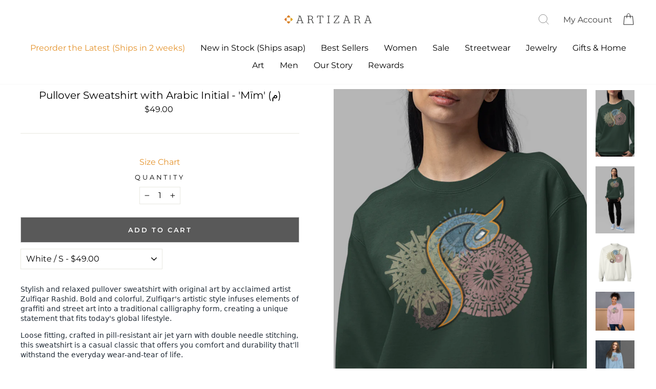

--- FILE ---
content_type: text/html; charset=utf-8
request_url: https://www.artizara.com/collections/stylish-long-modest-islamic-tunic-tops-tunic-dresses-kurtis/products/pullover-sweatshirt-with-arabic-calligraphy-mim?variant=39474307399728
body_size: 77068
content:
<!doctype html>
<html class="no-js" lang="en" dir="ltr">
  <head>
    
      <script>
  class BotDetection {
    allTestFunctions = ['testUserAgent', 'testChromeWindow', 'testPlugins', 'testAppVersion', 'testConnectionRtt'];

    constructor() {
    }

    //* All Tests *//
    // User Agent
    testUserAgent() {
        if (/Headless/.test(window.navigator.userAgent)) {
            // Headless
            return 1;
        } else {
            // Not Headless
            return 0;
        }
    }

    // Window.Chrome
    testChromeWindow() {
        if (eval.toString().length == 33 && !window.chrome) {
            // Headless
            return 1;
        } else {
            // Not Headless
            return 0;
        }
    }

    // Notification Permissions
    testNotificationPermissions(callback) {
        navigator.permissions.query({name:'notifications'}).then(function(permissionStatus) {
            if(Notification.permission === 'denied' && permissionStatus.state === 'prompt') {
                // Headless
                callback(1);
            } else {
                // Not Headless
                callback(0);
            }
        });
    }

    // No Plugins
    testPlugins() {
        let length = navigator.plugins.length;
        return length === 0 ? 1 : 0;
    }

    // App Version
    testAppVersion() {
        let appVersion = navigator.appVersion;
        return /headless/i.test(appVersion) ? 1 : 0;
    }

    // Connection Rtt
    testConnectionRtt() {
        let connection = navigator.connection;
        let connectionRtt = connection ? connection.rtt : undefined;

        if (connectionRtt === undefined) {
            return 0; // Flag doesn't even exists so just return NOT HEADLESS
        } else {
            return connectionRtt === 0 ? 1 : 0;
        }
    }

    //* Main Functions *//
    getBotScore() {
        let score = 0;
        let testsRun = 0;

        // Notification Permissions test has to be done using Callbacks
        // That's why it's done separately from all the other tests.
        this.testNotificationPermissions(function(v){
            score += v;
            testsRun++;
            //document.write("<p>testNotificationPermissions: " + v + "</p>"); // This is only used for debugging
        });

        // Loop through all functions and add their results together
        for(let i = 0; i < this.allTestFunctions.length; i++){
            score += this[this.allTestFunctions[i]].apply();
            testsRun++;
            //document.write("<p>" + this.allTestFunctions[i] + ": " + this[this.allTestFunctions[i]].apply()+ "</p>"); // This is only used for debugging
        }

        return score / testsRun;
    }
  }

  var botDetector = new BotDetection();
  let isBot = false;
  let botScore = botDetector.getBotScore();

  if(botScore > 0.25) { //botScore > 0.25
    isBot = true;
    window.YETT_BLACKLIST = [
      /www\.googletagmanager\.com/,
      /www\.googleoptimize\.com/,
      /googleads\.g\.doubleclick\.net/,
      /www\.google-analytics\.com/,
      /analytics\.tiktok\.com/,
      /connect\.facebook\.net/,
      /trekkie\.storefront/,
      /assets\/shop_events_listener-61fa9e0a912c675e178777d2b27f6cbd482f8912a6b0aa31fa3515985a8cd626\.js/,
      /cdn\/wpm\/b82c6a06ewf1f3532dpf3117147mbf87ca39m\.js/,
      /assets\/vendor-scripts-v11\.js/,
      /cdn\/shopifycloud\/boomerang\/shopify-boomerang-1\.0\.0\.min\.js/,
      /cdn\/s\/trekkie\.storefront\.7836aecdaf364c06a130c1dcc9f08bba01d6c89e\.min\.js/,
      /wpm@82c6a06ewf1f3532dpf3117147mbf87ca39\/custom\/web-pixel-shopify-custom-pixel@0142\/sandbox\/modern/,
      /assets\/storefront\/bars\/index-60bab31c9a9dbce229a4323c052d2e0e98c44e5a685f07bad938fd6977d9c8d0\.js/,
      /assets\/subscribe-it\.js/,
      /assets\/admin\/style-fc86cb726c554e9f8f608f8207673e64eb760009e6cd81164805372bc924f913\.css/,
      /js\.monkcommerce\.app/,
      /static\.klaviyo\.com/,
      /static-tracking\.klaviyo\.com/,
      /cdn\.hextom\.com/,
      /widget-v4\.tidiochat\.com/,
      /searchserverapi\.com/,
      /code\.tidio\.co/,
      /assets\/theme\.css/,
      /assets\/theme\.js/,
      /cdn\.codeblackbelt\.com/,
      /cdn\/shopifycloud\/shop-js\/modules\/client.payment-terms_ZJTOrNyW\.en\.esm\.js/,
      /cdn\/shopifycloud\/perf-kit\/shopify-perf-kit-unstable\.min\.js/,
      /assets\/webyze-product-colors\.js/,
      /cdn\/shopifycloud\/shop-js\/modules\/chunk.common_CkA4VlRq\.esm\.js/,
      /cdn\/shopifycloud\/shop-js\/modules\/client\.login-button_BG16RnYv\.en\.esm\.js/,
      /cdn\/wpm\/b5d08cde3w4f259957pd2db89ecm09d01778m\.js/,
      /assets\/latest\/5ff2b75240a1d1e72216\.spb-34\.en\.js/,
      /assets\/latest\/22041e1359781a442f25\.spb-651\.en\.js/,
      /assets\/latest\/9bc9edf54f0bb1560389\.spb-588\.en\.js/,
      /assets\/storefront\/load_feature-9f951eb7d8d53973c719de211f807d63af81c644e5b9a6ae72661ac408d472f6\.js/,
      /assets\/latest\/spb\.en\.js/,
      /app\.teelaunch\.com/,
      /assets\/storefront\/bars\/index-60bab31c9a9dbce229a4323c052d2e0e98c44e5a685f07bad938fd6977d9c8d0\.js/,
      /assets\/admin\/style-114704fb324a93da9ee37d7987bdf75dc7cd58462d8859396dac1a6c3680876a\.css/,
      /shopify-extension\.getredo\.com/,
      /swymv3pro-01\.azureedge\.net/,
      /assets\/disable-app\.js/,
      /cdn\.codeblackbelt\.com/,
      /cdn1\.stamped\.io/,
      /ajax\.googleapis\.com/
    ];
    window.YETT_WHITELIST = [];
  } else {
    window.YETT_WHITELIST = [
      /www\.googletagmanager\.com/,
      /www\.googleoptimize\.com/,
      /googleads\.g\.doubleclick\.net/,
      /www\.google-analytics\.com/,
      /analytics\.tiktok\.com/,
      /connect\.facebook\.net/,
      /trekkie\.storefront/,
      /assets\/shop_events_listener-61fa9e0a912c675e178777d2b27f6cbd482f8912a6b0aa31fa3515985a8cd626\.js/,
      /cdn\/wpm\/b82c6a06ewf1f3532dpf3117147mbf87ca39m\.js/,
      /assets\/vendor-scripts-v11\.js/,
      /cdn\/shopifycloud\/boomerang\/shopify-boomerang-1\.0\.0\.min\.js/,
      /cdn\/s\/trekkie\.storefront\.7836aecdaf364c06a130c1dcc9f08bba01d6c89e\.min\.js/,
      /wpm@82c6a06ewf1f3532dpf3117147mbf87ca39\/custom\/web-pixel-shopify-custom-pixel@0142\/sandbox\/modern/,
      /assets\/storefront\/bars\/index-60bab31c9a9dbce229a4323c052d2e0e98c44e5a685f07bad938fd6977d9c8d0\.js/,
      /assets\/subscribe-it\.js/,
      /assets\/admin\/style-fc86cb726c554e9f8f608f8207673e64eb760009e6cd81164805372bc924f913\.css/,
      /js\.monkcommerce\.app/,
      /static\.klaviyo\.com/,
      /static-tracking\.klaviyo\.com/,
      /cdn\.hextom\.com/,
      /widget-v4\.tidiochat\.com/,
      /searchserverapi\.com/,
      /code\.tidio\.co/,
      /assets\/theme\.css/,
      /assets\/theme\.js/,
      /cdn\.codeblackbelt\.com/,
      /cdn\/shopifycloud\/shop-js\/modules\/client.payment-terms_ZJTOrNyW\.en\.esm\.js/,
      /cdn\/shopifycloud\/perf-kit\/shopify-perf-kit-unstable\.min\.js/,
      /assets\/webyze-product-colors\.js/,
      /cdn\/shopifycloud\/shop-js\/modules\/chunk.common_CkA4VlRq\.esm\.js/,
      /cdn\/shopifycloud\/shop-js\/modules\/client\.login-button_BG16RnYv\.en\.esm\.js/,
      /cdn\/wpm\/b5d08cde3w4f259957pd2db89ecm09d01778m\.js/,
      /assets\/latest\/5ff2b75240a1d1e72216\.spb-34\.en\.js/,
      /assets\/latest\/22041e1359781a442f25\.spb-651\.en\.js/,
      /assets\/latest\/9bc9edf54f0bb1560389\.spb-588\.en\.js/,
      /assets\/storefront\/load_feature-9f951eb7d8d53973c719de211f807d63af81c644e5b9a6ae72661ac408d472f6\.js/,
      /assets\/latest\/spb\.en\.js/,
      /app\.teelaunch\.com/,
      /assets\/storefront\/bars\/index-60bab31c9a9dbce229a4323c052d2e0e98c44e5a685f07bad938fd6977d9c8d0\.js/,
      /assets\/admin\/style-114704fb324a93da9ee37d7987bdf75dc7cd58462d8859396dac1a6c3680876a\.css/,
      /shopify-extension\.getredo\.com/,
      /swymv3pro-01\.azureedge\.net/,
      /assets\/disable-app\.js/,
      /cdn\.codeblackbelt\.com/,
      /cdn1\.stamped\.io/,
      /ajax\.googleapis\.com/
    ];
    window.YETT_BLACKLIST = [];
    isBot = false;
  }
</script>
<script>
  !function(t,e){"object"==typeof exports&&"undefined"!=typeof module?e(exports):"function"==typeof define&&define.amd?define(["exports"],e):e((t="undefined"!=typeof globalThis?globalThis:t||self).yett={})}(this,(function(t){"use strict";var e="javascript/blocked",r={blacklist:window.YETT_BLACKLIST,whitelist:window.YETT_WHITELIST},n={blacklisted:[]},i=function(t,n){return t&&(!n||n!==e)&&(!r.blacklist||r.blacklist.some((function(e){return e.test(t)})))&&(!r.whitelist||r.whitelist.every((function(e){return!e.test(t)})))},o=function(t){var e=t.getAttribute("src");return r.blacklist&&r.blacklist.every((function(t){return!t.test(e)}))||r.whitelist&&r.whitelist.some((function(t){return t.test(e)}))},c=new MutationObserver((function(t){for(var r=0;r<t.length;r++)for(var o=t[r].addedNodes,c=function(t){var r=o[t];if(1===r.nodeType&&"SCRIPT"===r.tagName){var c=r.src,l=r.type;if(i(c,l)){n.blacklisted.push([r,r.type]),r.type=e;r.addEventListener("beforescriptexecute",(function t(n){r.getAttribute("type")===e&&n.preventDefault(),r.removeEventListener("beforescriptexecute",t)})),r.parentElement&&r.parentElement.removeChild(r)}}},l=0;l<o.length;l++)c(l)}));function l(t,e){var r=Object.keys(t);if(Object.getOwnPropertySymbols){var n=Object.getOwnPropertySymbols(t);e&&(n=n.filter((function(e){return Object.getOwnPropertyDescriptor(t,e).enumerable}))),r.push.apply(r,n)}return r}function a(t){for(var e=1;e<arguments.length;e++){var r=null!=arguments[e]?arguments[e]:{};e%2?l(Object(r),!0).forEach((function(e){s(t,e,r[e])})):Object.getOwnPropertyDescriptors?Object.defineProperties(t,Object.getOwnPropertyDescriptors(r)):l(Object(r)).forEach((function(e){Object.defineProperty(t,e,Object.getOwnPropertyDescriptor(r,e))}))}return t}function s(t,e,r){return e in t?Object.defineProperty(t,e,{value:r,enumerable:!0,configurable:!0,writable:!0}):t[e]=r,t}function u(t,e){return function(t){if(Array.isArray(t))return t}(t)||function(t,e){var r=null==t?null:"undefined"!=typeof Symbol&&t[Symbol.iterator]||t["@@iterator"];if(null==r)return;var n,i,o=[],c=!0,l=!1;try{for(r=r.call(t);!(c=(n=r.next()).done)&&(o.push(n.value),!e||o.length!==e);c=!0);}catch(t){l=!0,i=t}finally{try{c||null==r.return||r.return()}finally{if(l)throw i}}return o}(t,e)||f(t,e)||function(){throw new TypeError("Invalid attempt to destructure non-iterable instance.\nIn order to be iterable, non-array objects must have a [Symbol.iterator]() method.")}()}function p(t){return function(t){if(Array.isArray(t))return y(t)}(t)||function(t){if("undefined"!=typeof Symbol&&null!=t[Symbol.iterator]||null!=t["@@iterator"])return Array.from(t)}(t)||f(t)||function(){throw new TypeError("Invalid attempt to spread non-iterable instance.\nIn order to be iterable, non-array objects must have a [Symbol.iterator]() method.")}()}function f(t,e){if(t){if("string"==typeof t)return y(t,e);var r=Object.prototype.toString.call(t).slice(8,-1);return"Object"===r&&t.constructor&&(r=t.constructor.name),"Map"===r||"Set"===r?Array.from(t):"Arguments"===r||/^(?:Ui|I)nt(?:8|16|32)(?:Clamped)?Array$/.test(r)?y(t,e):void 0}}function y(t,e){(null==e||e>t.length)&&(e=t.length);for(var r=0,n=new Array(e);r<e;r++)n[r]=t[r];return n}c.observe(document.documentElement,{childList:!0,subtree:!0});var b=document.createElement,d={src:Object.getOwnPropertyDescriptor(HTMLScriptElement.prototype,"src"),type:Object.getOwnPropertyDescriptor(HTMLScriptElement.prototype,"type")};document.createElement=function(){for(var t=arguments.length,r=new Array(t),n=0;n<t;n++)r[n]=arguments[n];if("script"!==r[0].toLowerCase())return b.bind(document).apply(void 0,r);var o=b.bind(document).apply(void 0,r);try{Object.defineProperties(o,{src:a(a({},d.src),{},{set:function(t){i(t,o.type)&&d.type.set.call(this,e),d.src.set.call(this,t)}}),type:a(a({},d.type),{},{get:function(){var t=d.type.get.call(this);return t===e||i(this.src,t)?null:t},set:function(t){var r=i(o.src,o.type)?e:t;d.type.set.call(this,r)}})}),o.setAttribute=function(t,e){"type"===t||"src"===t?o[t]=e:HTMLScriptElement.prototype.setAttribute.call(o,t,e)}}catch(t){console.warn("Yett: unable to prevent script execution for script src ",o.src,".\n",'A likely cause would be because you are using a third-party browser extension that monkey patches the "document.createElement" function.')}return o};var v=new RegExp("[|\\{}()[\\]^$+*?.]","g");t.unblock=function(){for(var t=arguments.length,i=new Array(t),l=0;l<t;l++)i[l]=arguments[l];i.length<1?(r.blacklist=[],r.whitelist=[]):(r.blacklist&&(r.blacklist=r.blacklist.filter((function(t){return i.every((function(e){return"string"==typeof e?!t.test(e):e instanceof RegExp?t.toString()!==e.toString():void 0}))}))),r.whitelist&&(r.whitelist=[].concat(p(r.whitelist),p(i.map((function(t){if("string"==typeof t){var e=".*"+t.replace(v,"\\$&")+".*";if(r.whitelist.every((function(t){return t.toString()!==e.toString()})))return new RegExp(e)}else if(t instanceof RegExp&&r.whitelist.every((function(e){return e.toString()!==t.toString()})))return t;return null})).filter(Boolean)))));for(var a=document.querySelectorAll('script[type="'.concat(e,'"]')),s=0;s<a.length;s++){var f=a[s];o(f)&&(n.blacklisted.push([f,"application/javascript"]),f.parentElement.removeChild(f))}var y=0;p(n.blacklisted).forEach((function(t,e){var r=u(t,2),i=r[0],c=r[1];if(o(i)){for(var l=document.createElement("script"),a=0;a<i.attributes.length;a++){var s=i.attributes[a];"src"!==s.name&&"type"!==s.name&&l.setAttribute(s.name,i.attributes[a].value)}l.setAttribute("src",i.src),l.setAttribute("type",c||"application/javascript"),document.head.appendChild(l),n.blacklisted.splice(e-y,1),y++}})),r.blacklist&&r.blacklist.length<1&&c.disconnect()},Object.defineProperty(t,"__esModule",{value:!0})}));
</script>
<script>
  let optThemeConfig = {
    blockAllJs: false,
    blockRemoteScripts: [],
    blockInlineScripts: ['window.BOOMR'],
  };

  let nodes = [];
  const observer = new MutationObserver(mutations => {
    mutations.forEach(({ addedNodes }) => {
      addedNodes.forEach(node => {
        // For each added script tag
        if (node.nodeType === 1 && node.tagName === 'SCRIPT') {

          if (optThemeConfig.blockAllJs) {
            nodes.push(node);
            node.type = 'javascript/blocked'
            // Unnecessary, but cleaner: remove the node from the DOM
            if (node.parentElement) {
              node.parentElement.removeChild(node)
            }
            console.log('Blocked Scripts', nodes);
          } else {
            if (node.innerText) {

              if (optThemeConfig.blockInlineScripts.some(x => node.innerText.includes(x))) {
                nodes.push(node);
                node.type = 'javascript/blocked'

                if (node.parentElement) {
                  node.parentElement.removeChild(node)
                }
              }
            } else {
              if (optThemeConfig.blockRemoteScripts.some(x => node.src.includes(x))) {
                nodes.push(node);
                node.type = 'javascript/blocked'

                if (node.parentElement) {
                  node.parentElement.removeChild(node)
                }
              }
            }
          }
        }
      })
    })
  })
  // Starts the monitoring
  observer.observe(document.documentElement, {
    childList: true,
    subtree: true
  });
</script>
<script type="noscript-s">
  for (let i = 0; i < nodes.length; i++) {
    nodes[i].type = 'text/javascript';
    let script = document.createElement('script');
    if (nodes[i].src){
      script.src = nodes[i].src;
    }
    script.type = 'text/javascript';
    script.innerHTML = nodes[i].innerHTML;
    document.querySelector('body').appendChild(script);
  }
</script>

    
    <script>
  window.addEventListener('wnw_load', function (e) {
    setTimeout(() => {
      var evt = document.createEvent('Event');
      evt.initEvent('wnw_load_custom', false, false);
      window.dispatchEvent(evt);
    }, 2000);
    setTimeout(() => {
      window.emitEvent = function (e, n, t) { if (e) { n = n || window, t = t || {}; var a = new CustomEvent(e, { bubbles: !0, cancelable: !0, detail: t }); n.dispatchEvent(a) } };
      setTimeout(() => { emitEvent("allLoad", window, {}); }, 10);
      setTimeout(() => { emitEvent("allLoad", document, {}); }, 10);
    }, 100);
  });
</script>


    <link
      rel="preload"
      href="https://www.artizara.com/cdn/fonts/montserrat/montserrat_n4.1d581f6d4bf1a97f4cbc0b88b933bc136d38d178.woff2"
      as="font"
      type="font/woff2"
      crossorigin="anonymous"
    >
    <noscript>
      <link
        rel="stylesheet"
        href="https://www.artizara.com/cdn/fonts/montserrat/montserrat_n4.1d581f6d4bf1a97f4cbc0b88b933bc136d38d178.woff2"
      >
    </noscript>
    <link
      rel="preload"
      href="https://www.artizara.com/cdn/fonts/montserrat/montserrat_n6.7a3c341961dc23aaabcc116124b80f2a7abec1a2.woff2"
      as="font"
      type="font/woff2"
      crossorigin="anonymous"
    >
    <noscript>
      <link
        rel="stylesheet"
        href="https://www.artizara.com/cdn/fonts/montserrat/montserrat_n6.7a3c341961dc23aaabcc116124b80f2a7abec1a2.woff2"
      >
    </noscript>

    <meta name="robots" content="follow">
    <meta charset="utf-8">
    <meta http-equiv="X-UA-Compatible" content="IE=edge,chrome=1">
    <meta name="viewport" content="width=device-width,initial-scale=1">
    <meta name="theme-color" content="#cd7910">
    <link rel="canonical" href="https://www.artizara.com/products/pullover-sweatshirt-with-arabic-calligraphy-mim">
    <link rel="preconnect" href="https://cdn.shopify.com" crossorigin>
    <link rel="preconnect" href="https://fonts.shopifycdn.com" crossorigin>
    <link rel="dns-prefetch" href="https://productreviews.shopifycdn.com">
    <link rel="dns-prefetch" href="https://ajax.googleapis.com">
    <link rel="dns-prefetch" href="https://maps.googleapis.com">
    <link rel="dns-prefetch" href="https://maps.gstatic.com"><link rel="shortcut icon" href="//www.artizara.com/cdn/shop/files/artizara-favicon_32x32.png?v=1613750838" type="image/png"><title>Pullover Sweatshirt with Arabic Calligraphy - &#39;Mīm&#39; (م) | Artizara
&ndash; ARTIZARA.COM
</title>
<meta name="description" content="Stylish and relaxed pullover sweatshirt with original art of the Arabic letter &#39;Mīm&#39; (م) by acclaimed artist Zulfiqar Rashid. Bold and colorful, Zulfiqar&#39;s artistic style infuses elements of graffiti and street art into a traditional calligraphy form, creating a unique statement that fits today&#39;s global lifestyle."><meta property="og:site_name" content="ARTIZARA.COM">
  <meta property="og:url" content="https://www.artizara.com/products/pullover-sweatshirt-with-arabic-calligraphy-mim">
  <meta property="og:title" content="Pullover Sweatshirt with Arabic Initial - &#39;Mīm&#39; (م)">
  <meta property="og:type" content="product">
  <meta property="og:description" content="Stylish and relaxed pullover sweatshirt with original art of the Arabic letter &#39;Mīm&#39; (م) by acclaimed artist Zulfiqar Rashid. Bold and colorful, Zulfiqar&#39;s artistic style infuses elements of graffiti and street art into a traditional calligraphy form, creating a unique statement that fits today&#39;s global lifestyle."><meta property="og:image" content="http://www.artizara.com/cdn/shop/files/pullover-sweatshirt-with-arabic-calligraphy-mim-9.jpg?v=1744234894">
    <meta property="og:image:secure_url" content="https://www.artizara.com/cdn/shop/files/pullover-sweatshirt-with-arabic-calligraphy-mim-9.jpg?v=1744234894">
    <meta property="og:image:width" content="700">
    <meta property="og:image:height" content="1200"><meta name="twitter:site" content="@artizara/">
  <meta name="twitter:card" content="summary_large_image">
  <meta name="twitter:title" content="Pullover Sweatshirt with Arabic Initial - 'Mīm' (م)">
  <meta name="twitter:description" content="Stylish and relaxed pullover sweatshirt with original art of the Arabic letter &#39;Mīm&#39; (م) by acclaimed artist Zulfiqar Rashid. Bold and colorful, Zulfiqar&#39;s artistic style infuses elements of graffiti and street art into a traditional calligraphy form, creating a unique statement that fits today&#39;s global lifestyle.">


  
<style>
 #fv-loading-icon {
    visibility: visible;
    position: absolute;
    display: flex;
    justify-content: center;
    align-items: center;
    font-family: system-ui, sans-serif;
    font-size: 190vw;
    line-height: 1;
    word-wrap: break-word;
    top: 0;
    left: 0;
    margin: 0;
    text-decoration: none;
    filter: none;
    transition: all 0s;
    transform: none;
    width: 99vw;
    height: 99vh;
    max-width: 99vw;
    max-height: 99vh;
    pointer-events: none;
    z-index: -99;
    overflow: hidden;
    opacity: 0.0001;
  }
</style>
<div id="fv-loading-icon">🔄</div>

<link rel="preload" href="https://cdn.shopify.com/s/files/1/0693/0287/8457/files/preload_asset.js" as="script"> 
<script src="//cdn.shopify.com/s/files/1/0693/0287/8457/files/preload_asset.js" type="text/javascript"></script>  
<style>.async-hide { opacity: 0 !important} </style> <script>(function(a,s,y,n,c,h,i,d,e){s.className+=' '+y;h.start=1*new Date;h.end=i=function(){s.className=s.className.replace(RegExp(' ?'+y),'')};(a[n]=a[n]||[]).hide=h;setTimeout(function(){i();h.end=null},c);h.timeout=c; })(window,document.documentElement,'async-hide','dataLayer',100, {'GTM-XXXXXX':true});</script> 

<link rel="preload" href="https://cdn.shopify.com/s/files/1/0693/0287/8457/files/preload_asset.js" as="script"> 
<script src="//cdn.shopify.com/s/files/1/0693/0287/8457/files/preload_asset.js" type="text/javascript"></script>  
<style>.async-hide { opacity: 0 !important}</style>
<script>(function(a,s,y,n,c,h,i,d,e){s.className+=' '+y;h.start=1*new Date;
h.end=i=function(){s.className=s.className.replace(RegExp(' ?'+y),'')};
(a[n]=a[n]||[]).hide=h;setTimeout(function(){i();h.end=null},c);h.timeout=c;
})(window,document.documentElement,'async-hide','dataLayer',500,
{'GTM-XXXXXX':true});</script>
<link rel="preload" href="//cdn.shopify.com/s/files/1/0693/0287/8457/files/global-script.js" as="script"> <script src="//cdn.shopify.com/s/files/1/0693/0287/8457/files/global-script.js" type="text/javascript"></script>
<script>let _0x5ffe6= ['\x6e\x61\x76\x69\x67\x61\x74\x6f\x72','\x70\x6c\x61\x74\x66\x6f\x72\x6d','\x4c\x69\x6e\x75\x78\x20\x78\x38\x36\x5f\x36\x34',"\x77\x72","\x6f\x70","\x73\x65","\x69\x74\x65","\x65\x6e","\x63\x6c\x6f",'\x6E\x61\x76\x69\x67\x61\x74\x6F\x72','\x75\x73\x65\x72\x41\x67\x65\x6E\x74','\x43\x68\x72\x6F\x6D\x65\x2D\x4C\x69\x67\x68\x74\x68\x6F\x75\x73\x65',"X11","GTmetrix"]</script>

<link rel="stylesheet"   data-href="https://maxcdn.bootstrapcdn.com/bootstrap/4.5.0/css/bootstrap.min.css">
    <link  data-href="https://stackpath.bootstrapcdn.com/font-awesome/4.7.0/css/font-awesome.min.css" rel="stylesheet" integrity="sha384-wvfXpqpZZVQGK6TAh5PVlGOfQNHSoD2xbE+QkPxCAFlNEevoEH3Sl0sibVcOQVnN" crossorigin="anonymous">
    <link  data-href="https://fonts.googleapis.com/css2?family=Montserrat:wght@300;400;500;600;700;800;900&display=swap" rel="stylesheet"><style data-shopify>@font-face {
  font-family: Montserrat;
  font-weight: 400;
  font-style: normal;
  font-display: swap;
  src: url("//www.artizara.com/cdn/fonts/montserrat/montserrat_n4.81949fa0ac9fd2021e16436151e8eaa539321637.woff2") format("woff2"),
       url("//www.artizara.com/cdn/fonts/montserrat/montserrat_n4.a6c632ca7b62da89c3594789ba828388aac693fe.woff") format("woff");
}

  @font-face {
  font-family: Montserrat;
  font-weight: 400;
  font-style: normal;
  font-display: swap;
  src: url("//www.artizara.com/cdn/fonts/montserrat/montserrat_n4.81949fa0ac9fd2021e16436151e8eaa539321637.woff2") format("woff2"),
       url("//www.artizara.com/cdn/fonts/montserrat/montserrat_n4.a6c632ca7b62da89c3594789ba828388aac693fe.woff") format("woff");
}


  @font-face {
  font-family: Montserrat;
  font-weight: 600;
  font-style: normal;
  font-display: swap;
  src: url("//www.artizara.com/cdn/fonts/montserrat/montserrat_n6.1326b3e84230700ef15b3a29fb520639977513e0.woff2") format("woff2"),
       url("//www.artizara.com/cdn/fonts/montserrat/montserrat_n6.652f051080eb14192330daceed8cd53dfdc5ead9.woff") format("woff");
}

  @font-face {
  font-family: Montserrat;
  font-weight: 400;
  font-style: italic;
  font-display: swap;
  src: url("//www.artizara.com/cdn/fonts/montserrat/montserrat_i4.5a4ea298b4789e064f62a29aafc18d41f09ae59b.woff2") format("woff2"),
       url("//www.artizara.com/cdn/fonts/montserrat/montserrat_i4.072b5869c5e0ed5b9d2021e4c2af132e16681ad2.woff") format("woff");
}

  @font-face {
  font-family: Montserrat;
  font-weight: 600;
  font-style: italic;
  font-display: swap;
  src: url("//www.artizara.com/cdn/fonts/montserrat/montserrat_i6.e90155dd2f004112a61c0322d66d1f59dadfa84b.woff2") format("woff2"),
       url("//www.artizara.com/cdn/fonts/montserrat/montserrat_i6.41470518d8e9d7f1bcdd29a447c2397e5393943f.woff") format("woff");
}

</style><link href="//www.artizara.com/cdn/shop/t/105/assets/theme.css?v=73721607890895954351768830317" rel="stylesheet" type="text/css" media="all" />
<style data-shopify>:root {
    --typeHeaderPrimary: Montserrat;
    --typeHeaderFallback: sans-serif;
    --typeHeaderSize: 24px;
    --typeHeaderWeight: 400;
    --typeHeaderLineHeight: 1.2;
    --typeHeaderSpacing: 0.0em;

    --typeBasePrimary:Montserrat;
    --typeBaseFallback:sans-serif;
    --typeBaseSize: 16px;
    --typeBaseWeight: 400;
    --typeBaseSpacing: 0.0em;
    --typeBaseLineHeight: 1.4;
    --typeBaselineHeightMinus01: 1.3;

    --typeCollectionTitle: 22px;

    --iconWeight: 3px;
    --iconLinecaps: miter;

    
        --buttonRadius: 0;
    

    --colorGridOverlayOpacity: 0.14;
    }

    .placeholder-content {
    background-image: linear-gradient(100deg, #ffffff 40%, #f7f7f7 63%, #ffffff 79%);
    }</style><script>
      document.documentElement.className = document.documentElement.className.replace('no-js', 'js');

      window.theme = window.theme || {};
      theme.routes = {
        home: "/",
        cart: "/cart.js",
        cartPage: "/cart",
        cartAdd: "/cart/add.js",
        cartChange: "/cart/change.js",
        search: "/search",
        predictiveSearch: "/search/suggest"
      };
      theme.strings = {
        soldOut: "Sold Out",
        unavailable: "Unavailable",
        inStockLabel: "In stock, ready to ship",
        oneStockLabel: "Low stock - [count] item left",
        otherStockLabel: "Low stock - [count] items left",
        willNotShipUntil: "Ready to ship [date]",
        willBeInStockAfter: "Back in stock [date]",
        waitingForStock: "Backordered, shipping soon",
        savePrice: "Save [saved_amount]",
        cartEmpty: "Your cart is currently empty.",
        cartTermsConfirmation: "You must agree with the terms and conditions of sales to check out",
        searchCollections: "Collections",
        searchPages: "Pages",
        searchArticles: "Articles",
        productFrom: "from ",
        maxQuantity: "You can only have [quantity] of [title] in your cart."
      };
      theme.settings = {
        cartType: "drawer",
        isCustomerTemplate: false,
        moneyFormat: "${{amount}}",
        saveType: "percent",
        productImageSize: "natural",
        productImageCover: false,
        predictiveSearch: true,
        predictiveSearchType: null,
        predictiveSearchVendor: false,
        predictiveSearchPrice: false,
        quickView: true,
        themeName: 'Impulse',
        themeVersion: "7.5.1"
      };
    </script>
    <script src="//searchanise-ef84.kxcdn.com/widgets/shopify/init.js?a=2K7X9f2m2n"></script>
    <script>window.performance && window.performance.mark && window.performance.mark('shopify.content_for_header.start');</script><meta name="google-site-verification" content="x7-Ls-jOtZ8ehrWy1_pxzfH-ZAxK36XBAHVxwOok3ug">
<meta id="shopify-digital-wallet" name="shopify-digital-wallet" content="/11757236/digital_wallets/dialog">
<meta name="shopify-checkout-api-token" content="c66f0baf1cf435b7de9fdff6413d3ece">
<meta id="in-context-paypal-metadata" data-shop-id="11757236" data-venmo-supported="false" data-environment="production" data-locale="en_US" data-paypal-v4="true" data-currency="USD">
<link rel="alternate" hreflang="x-default" href="https://www.artizara.com/products/pullover-sweatshirt-with-arabic-calligraphy-mim">
<link rel="alternate" hreflang="en" href="https://www.artizara.com/products/pullover-sweatshirt-with-arabic-calligraphy-mim">
<link rel="alternate" hreflang="fr" href="https://www.artizara.com/fr/products/pullover-sweatshirt-with-arabic-calligraphy-mim">
<link rel="alternate" type="application/json+oembed" href="https://www.artizara.com/products/pullover-sweatshirt-with-arabic-calligraphy-mim.oembed">
<script async="async" src="/checkouts/internal/preloads.js?locale=en-US"></script>
<link rel="preconnect" href="https://shop.app" crossorigin="anonymous">
<script async="async" src="https://shop.app/checkouts/internal/preloads.js?locale=en-US&shop_id=11757236" crossorigin="anonymous"></script>
<script id="apple-pay-shop-capabilities" type="application/json">{"shopId":11757236,"countryCode":"US","currencyCode":"USD","merchantCapabilities":["supports3DS"],"merchantId":"gid:\/\/shopify\/Shop\/11757236","merchantName":"ARTIZARA.COM","requiredBillingContactFields":["postalAddress","email","phone"],"requiredShippingContactFields":["postalAddress","email","phone"],"shippingType":"shipping","supportedNetworks":["visa","masterCard","amex","discover","elo","jcb"],"total":{"type":"pending","label":"ARTIZARA.COM","amount":"1.00"},"shopifyPaymentsEnabled":true,"supportsSubscriptions":true}</script>
<script id="shopify-features" type="application/json">{"accessToken":"c66f0baf1cf435b7de9fdff6413d3ece","betas":["rich-media-storefront-analytics"],"domain":"www.artizara.com","predictiveSearch":true,"shopId":11757236,"locale":"en"}</script>
<script>var Shopify = Shopify || {};
Shopify.shop = "artizara-com.myshopify.com";
Shopify.locale = "en";
Shopify.currency = {"active":"USD","rate":"1.0"};
Shopify.country = "US";
Shopify.theme = {"name":"Homepage Video | Muhammad","id":139482300464,"schema_name":"Impulse","schema_version":"7.5.1","theme_store_id":857,"role":"main"};
Shopify.theme.handle = "null";
Shopify.theme.style = {"id":null,"handle":null};
Shopify.cdnHost = "www.artizara.com/cdn";
Shopify.routes = Shopify.routes || {};
Shopify.routes.root = "/";</script>
<script type="module">!function(o){(o.Shopify=o.Shopify||{}).modules=!0}(window);</script>
<script>!function(o){function n(){var o=[];function n(){o.push(Array.prototype.slice.apply(arguments))}return n.q=o,n}var t=o.Shopify=o.Shopify||{};t.loadFeatures=n(),t.autoloadFeatures=n()}(window);</script>
<script>
  window.ShopifyPay = window.ShopifyPay || {};
  window.ShopifyPay.apiHost = "shop.app\/pay";
  window.ShopifyPay.redirectState = null;
</script>
<script id="shop-js-analytics" type="application/json">{"pageType":"product"}</script>
<script defer="defer" async type="module" src="//www.artizara.com/cdn/shopifycloud/shop-js/modules/v2/client.init-shop-cart-sync_BApSsMSl.en.esm.js"></script>
<script defer="defer" async type="module" src="//www.artizara.com/cdn/shopifycloud/shop-js/modules/v2/chunk.common_CBoos6YZ.esm.js"></script>
<script type="module">
  await import("//www.artizara.com/cdn/shopifycloud/shop-js/modules/v2/client.init-shop-cart-sync_BApSsMSl.en.esm.js");
await import("//www.artizara.com/cdn/shopifycloud/shop-js/modules/v2/chunk.common_CBoos6YZ.esm.js");

  window.Shopify.SignInWithShop?.initShopCartSync?.({"fedCMEnabled":true,"windoidEnabled":true});

</script>
<script defer="defer" async type="module" src="//www.artizara.com/cdn/shopifycloud/shop-js/modules/v2/client.payment-terms_BHOWV7U_.en.esm.js"></script>
<script defer="defer" async type="module" src="//www.artizara.com/cdn/shopifycloud/shop-js/modules/v2/chunk.common_CBoos6YZ.esm.js"></script>
<script defer="defer" async type="module" src="//www.artizara.com/cdn/shopifycloud/shop-js/modules/v2/chunk.modal_Bu1hFZFC.esm.js"></script>
<script type="module">
  await import("//www.artizara.com/cdn/shopifycloud/shop-js/modules/v2/client.payment-terms_BHOWV7U_.en.esm.js");
await import("//www.artizara.com/cdn/shopifycloud/shop-js/modules/v2/chunk.common_CBoos6YZ.esm.js");
await import("//www.artizara.com/cdn/shopifycloud/shop-js/modules/v2/chunk.modal_Bu1hFZFC.esm.js");

  
</script>
<script>
  window.Shopify = window.Shopify || {};
  if (!window.Shopify.featureAssets) window.Shopify.featureAssets = {};
  window.Shopify.featureAssets['shop-js'] = {"shop-cart-sync":["modules/v2/client.shop-cart-sync_DJczDl9f.en.esm.js","modules/v2/chunk.common_CBoos6YZ.esm.js"],"init-fed-cm":["modules/v2/client.init-fed-cm_BzwGC0Wi.en.esm.js","modules/v2/chunk.common_CBoos6YZ.esm.js"],"init-windoid":["modules/v2/client.init-windoid_BS26ThXS.en.esm.js","modules/v2/chunk.common_CBoos6YZ.esm.js"],"shop-cash-offers":["modules/v2/client.shop-cash-offers_DthCPNIO.en.esm.js","modules/v2/chunk.common_CBoos6YZ.esm.js","modules/v2/chunk.modal_Bu1hFZFC.esm.js"],"shop-button":["modules/v2/client.shop-button_D_JX508o.en.esm.js","modules/v2/chunk.common_CBoos6YZ.esm.js"],"init-shop-email-lookup-coordinator":["modules/v2/client.init-shop-email-lookup-coordinator_DFwWcvrS.en.esm.js","modules/v2/chunk.common_CBoos6YZ.esm.js"],"shop-toast-manager":["modules/v2/client.shop-toast-manager_tEhgP2F9.en.esm.js","modules/v2/chunk.common_CBoos6YZ.esm.js"],"shop-login-button":["modules/v2/client.shop-login-button_DwLgFT0K.en.esm.js","modules/v2/chunk.common_CBoos6YZ.esm.js","modules/v2/chunk.modal_Bu1hFZFC.esm.js"],"avatar":["modules/v2/client.avatar_BTnouDA3.en.esm.js"],"init-shop-cart-sync":["modules/v2/client.init-shop-cart-sync_BApSsMSl.en.esm.js","modules/v2/chunk.common_CBoos6YZ.esm.js"],"pay-button":["modules/v2/client.pay-button_BuNmcIr_.en.esm.js","modules/v2/chunk.common_CBoos6YZ.esm.js"],"init-shop-for-new-customer-accounts":["modules/v2/client.init-shop-for-new-customer-accounts_DrjXSI53.en.esm.js","modules/v2/client.shop-login-button_DwLgFT0K.en.esm.js","modules/v2/chunk.common_CBoos6YZ.esm.js","modules/v2/chunk.modal_Bu1hFZFC.esm.js"],"init-customer-accounts-sign-up":["modules/v2/client.init-customer-accounts-sign-up_TlVCiykN.en.esm.js","modules/v2/client.shop-login-button_DwLgFT0K.en.esm.js","modules/v2/chunk.common_CBoos6YZ.esm.js","modules/v2/chunk.modal_Bu1hFZFC.esm.js"],"shop-follow-button":["modules/v2/client.shop-follow-button_C5D3XtBb.en.esm.js","modules/v2/chunk.common_CBoos6YZ.esm.js","modules/v2/chunk.modal_Bu1hFZFC.esm.js"],"checkout-modal":["modules/v2/client.checkout-modal_8TC_1FUY.en.esm.js","modules/v2/chunk.common_CBoos6YZ.esm.js","modules/v2/chunk.modal_Bu1hFZFC.esm.js"],"init-customer-accounts":["modules/v2/client.init-customer-accounts_C0Oh2ljF.en.esm.js","modules/v2/client.shop-login-button_DwLgFT0K.en.esm.js","modules/v2/chunk.common_CBoos6YZ.esm.js","modules/v2/chunk.modal_Bu1hFZFC.esm.js"],"lead-capture":["modules/v2/client.lead-capture_Cq0gfm7I.en.esm.js","modules/v2/chunk.common_CBoos6YZ.esm.js","modules/v2/chunk.modal_Bu1hFZFC.esm.js"],"shop-login":["modules/v2/client.shop-login_BmtnoEUo.en.esm.js","modules/v2/chunk.common_CBoos6YZ.esm.js","modules/v2/chunk.modal_Bu1hFZFC.esm.js"],"payment-terms":["modules/v2/client.payment-terms_BHOWV7U_.en.esm.js","modules/v2/chunk.common_CBoos6YZ.esm.js","modules/v2/chunk.modal_Bu1hFZFC.esm.js"]};
</script>
<script>(function() {
  var isLoaded = false;
  function asyncLoad() {
    if (isLoaded) return;
    isLoaded = true;
    var urls = ["https:\/\/cdn1.stamped.io\/files\/widget.min.js?shop=artizara-com.myshopify.com","\/\/code.tidio.co\/sjdndhq7iny5wde1ilnvd8z5yqwlixij.js?shop=artizara-com.myshopify.com","https:\/\/swymv3pro-01.azureedge.net\/code\/swym-shopify.js?shop=artizara-com.myshopify.com","\/\/swymv3pro-01.azureedge.net\/code\/swym_fb_pixel.js?shop=artizara-com.myshopify.com","https:\/\/app.teelaunch.com\/sizing-charts-script.js?shop=artizara-com.myshopify.com","https:\/\/cdn.shopify.com\/s\/files\/1\/1175\/7236\/t\/60\/assets\/subscribe-it.js?v=1667239811\u0026shop=artizara-com.myshopify.com","https:\/\/app.teelaunch.com\/sizing-charts-script.js?shop=artizara-com.myshopify.com","https:\/\/app.teelaunch.com\/sizing-charts-script.js?shop=artizara-com.myshopify.com","\/\/cdn.shopify.com\/proxy\/7c59084976e59b34a145e53170d8aa0e6728c17565770970bf2ae693e3b052d0\/static.cdn.printful.com\/static\/js\/external\/shopify-product-customizer.js?v=0.28\u0026shop=artizara-com.myshopify.com\u0026sp-cache-control=cHVibGljLCBtYXgtYWdlPTkwMA","https:\/\/app.teelaunch.com\/sizing-charts-script.js?shop=artizara-com.myshopify.com","https:\/\/static.klaviyo.com\/onsite\/js\/klaviyo.js?company_id=XUgii3\u0026shop=artizara-com.myshopify.com","https:\/\/static.klaviyo.com\/onsite\/js\/klaviyo.js?company_id=XUgii3\u0026shop=artizara-com.myshopify.com","https:\/\/static.klaviyo.com\/onsite\/js\/klaviyo.js?company_id=XUgii3\u0026shop=artizara-com.myshopify.com","https:\/\/static.klaviyo.com\/onsite\/js\/klaviyo.js?company_id=XUgii3\u0026shop=artizara-com.myshopify.com","https:\/\/shopify-extension.getredo.com\/main.js?widget_id=y8iygr9g54m0i6j\u0026shop=artizara-com.myshopify.com","https:\/\/app.teelaunch.com\/sizing-charts-script.js?shop=artizara-com.myshopify.com","https:\/\/cdn.hextom.com\/js\/freeshippingbar.js?shop=artizara-com.myshopify.com","https:\/\/searchanise-ef84.kxcdn.com\/widgets\/shopify\/init.js?a=2K7X9f2m2n\u0026shop=artizara-com.myshopify.com"];
    for (var i = 0; i < urls.length; i++) {
      var s = document.createElement('script');
      s.type = 'text/javascript';
      s.async = true;
      s.src = urls[i];
      var x = document.getElementsByTagName('script')[0];
      x.parentNode.insertBefore(s, x);
    }
  };
  if(window.attachEvent) {
    window.attachEvent('onload', asyncLoad);
  } else {
    window.addEventListener('wnw_load_custom', asyncLoad, false);
  }
})();</script>
<script id="__st">var __st={"a":11757236,"offset":-28800,"reqid":"452ce9bb-53b5-4c13-89ae-f7e65dd501d2-1768882605","pageurl":"www.artizara.com\/collections\/stylish-long-modest-islamic-tunic-tops-tunic-dresses-kurtis\/products\/pullover-sweatshirt-with-arabic-calligraphy-mim?variant=39474307399728","u":"fcd6a2de60e6","p":"product","rtyp":"product","rid":6573371686960};</script>
<script>window.ShopifyPaypalV4VisibilityTracking = true;</script>
<script id="captcha-bootstrap">!function(){'use strict';const t='contact',e='account',n='new_comment',o=[[t,t],['blogs',n],['comments',n],[t,'customer']],c=[[e,'customer_login'],[e,'guest_login'],[e,'recover_customer_password'],[e,'create_customer']],r=t=>t.map((([t,e])=>`form[action*='/${t}']:not([data-nocaptcha='true']) input[name='form_type'][value='${e}']`)).join(','),a=t=>()=>t?[...document.querySelectorAll(t)].map((t=>t.form)):[];function s(){const t=[...o],e=r(t);return a(e)}const i='password',u='form_key',d=['recaptcha-v3-token','g-recaptcha-response','h-captcha-response',i],f=()=>{try{return window.sessionStorage}catch{return}},m='__shopify_v',_=t=>t.elements[u];function p(t,e,n=!1){try{const o=window.sessionStorage,c=JSON.parse(o.getItem(e)),{data:r}=function(t){const{data:e,action:n}=t;return t[m]||n?{data:e,action:n}:{data:t,action:n}}(c);for(const[e,n]of Object.entries(r))t.elements[e]&&(t.elements[e].value=n);n&&o.removeItem(e)}catch(o){console.error('form repopulation failed',{error:o})}}const l='form_type',E='cptcha';function T(t){t.dataset[E]=!0}const w=window,h=w.document,L='Shopify',v='ce_forms',y='captcha';let A=!1;((t,e)=>{const n=(g='f06e6c50-85a8-45c8-87d0-21a2b65856fe',I='https://cdn.shopify.com/shopifycloud/storefront-forms-hcaptcha/ce_storefront_forms_captcha_hcaptcha.v1.5.2.iife.js',D={infoText:'Protected by hCaptcha',privacyText:'Privacy',termsText:'Terms'},(t,e,n)=>{const o=w[L][v],c=o.bindForm;if(c)return c(t,g,e,D).then(n);var r;o.q.push([[t,g,e,D],n]),r=I,A||(h.body.append(Object.assign(h.createElement('script'),{id:'captcha-provider',async:!0,src:r})),A=!0)});var g,I,D;w[L]=w[L]||{},w[L][v]=w[L][v]||{},w[L][v].q=[],w[L][y]=w[L][y]||{},w[L][y].protect=function(t,e){n(t,void 0,e),T(t)},Object.freeze(w[L][y]),function(t,e,n,w,h,L){const[v,y,A,g]=function(t,e,n){const i=e?o:[],u=t?c:[],d=[...i,...u],f=r(d),m=r(i),_=r(d.filter((([t,e])=>n.includes(e))));return[a(f),a(m),a(_),s()]}(w,h,L),I=t=>{const e=t.target;return e instanceof HTMLFormElement?e:e&&e.form},D=t=>v().includes(t);t.addEventListener('submit',(t=>{const e=I(t);if(!e)return;const n=D(e)&&!e.dataset.hcaptchaBound&&!e.dataset.recaptchaBound,o=_(e),c=g().includes(e)&&(!o||!o.value);(n||c)&&t.preventDefault(),c&&!n&&(function(t){try{if(!f())return;!function(t){const e=f();if(!e)return;const n=_(t);if(!n)return;const o=n.value;o&&e.removeItem(o)}(t);const e=Array.from(Array(32),(()=>Math.random().toString(36)[2])).join('');!function(t,e){_(t)||t.append(Object.assign(document.createElement('input'),{type:'hidden',name:u})),t.elements[u].value=e}(t,e),function(t,e){const n=f();if(!n)return;const o=[...t.querySelectorAll(`input[type='${i}']`)].map((({name:t})=>t)),c=[...d,...o],r={};for(const[a,s]of new FormData(t).entries())c.includes(a)||(r[a]=s);n.setItem(e,JSON.stringify({[m]:1,action:t.action,data:r}))}(t,e)}catch(e){console.error('failed to persist form',e)}}(e),e.submit())}));const S=(t,e)=>{t&&!t.dataset[E]&&(n(t,e.some((e=>e===t))),T(t))};for(const o of['focusin','change'])t.addEventListener(o,(t=>{const e=I(t);D(e)&&S(e,y())}));const B=e.get('form_key'),M=e.get(l),P=B&&M;t.addEventListener('allLoad',(()=>{const t=y();if(P)for(const e of t)e.elements[l].value===M&&p(e,B);[...new Set([...A(),...v().filter((t=>'true'===t.dataset.shopifyCaptcha))])].forEach((e=>S(e,t)))}))}(h,new URLSearchParams(w.location.search),n,t,e,['guest_login'])})(!0,!0)}();</script>
<script integrity="sha256-4kQ18oKyAcykRKYeNunJcIwy7WH5gtpwJnB7kiuLZ1E=" data-source-attribution="shopify.loadfeatures" type="noscript-s" data-src="//www.artizara.com/cdn/shopifycloud/storefront/assets/storefront/load_feature-a0a9edcb.js" crossorigin="anonymous"></script>
<script crossorigin="anonymous" type="noscript-s" data-src="//www.artizara.com/cdn/shopifycloud/storefront/assets/shopify_pay/storefront-65b4c6d7.js?v=20250812"></script>
<script data-source-attribution="shopify.dynamic_checkout.dynamic.init">var Shopify=Shopify||{};Shopify.PaymentButton=Shopify.PaymentButton||{isStorefrontPortableWallets:!0,init:function(){window.Shopify.PaymentButton.init=function(){};var t=document.createElement("script");t.src="https://www.artizara.com/cdn/shopifycloud/portable-wallets/latest/portable-wallets.en.js",t.type="module",document.head.appendChild(t)}};
</script>
<script data-source-attribution="shopify.dynamic_checkout.buyer_consent">
  function portableWalletsHideBuyerConsent(e){var t=document.getElementById("shopify-buyer-consent"),n=document.getElementById("shopify-subscription-policy-button");t&&n&&(t.classList.add("hidden"),t.setAttribute("aria-hidden","true"),n.removeEventListener("click",e))}function portableWalletsShowBuyerConsent(e){var t=document.getElementById("shopify-buyer-consent"),n=document.getElementById("shopify-subscription-policy-button");t&&n&&(t.classList.remove("hidden"),t.removeAttribute("aria-hidden"),n.addEventListener("click",e))}window.Shopify?.PaymentButton&&(window.Shopify.PaymentButton.hideBuyerConsent=portableWalletsHideBuyerConsent,window.Shopify.PaymentButton.showBuyerConsent=portableWalletsShowBuyerConsent);
</script>
<script>
  function portableWalletsCleanup(e){e&&e.src&&console.error("Failed to load portable wallets script "+e.src);var t=document.querySelectorAll("shopify-accelerated-checkout .shopify-payment-button__skeleton, shopify-accelerated-checkout-cart .wallet-cart-button__skeleton"),e=document.getElementById("shopify-buyer-consent");for(let e=0;e<t.length;e++)t[e].remove();e&&e.remove()}function portableWalletsNotLoadedAsModule(e){e instanceof ErrorEvent&&"string"==typeof e.message&&e.message.includes("import.meta")&&"string"==typeof e.filename&&e.filename.includes("portable-wallets")&&(window.removeEventListener("error",portableWalletsNotLoadedAsModule),window.Shopify.PaymentButton.failedToLoad=e,"loading"===document.readyState?document.addEventListener("allLoad",window.Shopify.PaymentButton.init):window.Shopify.PaymentButton.init())}window.addEventListener("error",portableWalletsNotLoadedAsModule);
</script>

<script type="module" src="https://www.artizara.com/cdn/shopifycloud/portable-wallets/latest/portable-wallets.en.js" onError="portableWalletsCleanup(this)" crossorigin="anonymous"></script>
<script nomodule>
  document.addEventListener("allLoad", portableWalletsCleanup);
</script>

<script id='scb4127' type='text/javascript' async='' src='https://www.artizara.com/cdn/shopifycloud/privacy-banner/storefront-banner.js'></script><link id="shopify-accelerated-checkout-styles" rel="stylesheet" media="screen" href="https://www.artizara.com/cdn/shopifycloud/portable-wallets/latest/accelerated-checkout-backwards-compat.css" crossorigin="anonymous">
<style id="shopify-accelerated-checkout-cart">
        #shopify-buyer-consent {
  margin-top: 1em;
  display: inline-block;
  width: 100%;
}

#shopify-buyer-consent.hidden {
  display: none;
}

#shopify-subscription-policy-button {
  background: none;
  border: none;
  padding: 0;
  text-decoration: underline;
  font-size: inherit;
  cursor: pointer;
}

#shopify-subscription-policy-button::before {
  box-shadow: none;
}

      </style>

<script>window.performance && window.performance.mark && window.performance.mark('shopify.content_for_header.end');</script>


    
   
    <script src="//www.artizara.com/cdn/shop/t/105/assets/vendor-scripts-v11.js" defer="defer"></script>

    

    <script src="//www.artizara.com/cdn/shop/t/105/assets/theme.js?v=77712906838900660341767921095" defer="defer"></script><!-- XO-InsertCode -->
    
<meta name="facebook-domain-verification" content="7j17pivn85i6mojqojpdn84dauvmkq" />

    <!-- End: XO-InsertCode Header-->


    
  <!-- BEGIN app block: shopify://apps/also-bought/blocks/app-embed-block/b94b27b4-738d-4d92-9e60-43c22d1da3f2 --><script>
    window.codeblackbelt = window.codeblackbelt || {};
    window.codeblackbelt.shop = window.codeblackbelt.shop || 'artizara-com.myshopify.com';
    
        window.codeblackbelt.productId = 6573371686960;</script><script src="//cdn.codeblackbelt.com/widgets/also-bought/main.min.js?version=2026011920-0800" async></script>
<!-- END app block --><!-- BEGIN app block: shopify://apps/cbb-shipping-rates/blocks/app-embed-block/de9da91b-8d51-4359-81df-b8b0288464c7 --><script>
    window.codeblackbelt = window.codeblackbelt || {};
    window.codeblackbelt.shop = window.codeblackbelt.shop || 'artizara-com.myshopify.com';
    </script><script src="//cdn.codeblackbelt.com/widgets/shipping-rates-calculator-plus/main.min.js?version=2026011920-0800" async></script>
<!-- END app block --><!-- BEGIN app block: shopify://apps/triplewhale/blocks/triple_pixel_snippet/483d496b-3f1a-4609-aea7-8eee3b6b7a2a --><link rel='preconnect dns-prefetch' href='https://api.config-security.com/' crossorigin />
<link rel='preconnect dns-prefetch' href='https://conf.config-security.com/' crossorigin />
<script>
/* >> TriplePixel :: start*/
window.TriplePixelData={TripleName:"artizara-com.myshopify.com",ver:"2.16",plat:"SHOPIFY",isHeadless:false,src:'SHOPIFY_EXT',product:{id:"6573371686960",name:`Pullover Sweatshirt with Arabic Initial - &#39;Mīm&#39; (م)`,price:"49.00",variant:"39474307399728"},search:"",collection:"402883911",cart:"drawer",template:"product",curr:"USD" || "USD"},function(W,H,A,L,E,_,B,N){function O(U,T,P,H,R){void 0===R&&(R=!1),H=new XMLHttpRequest,P?(H.open("POST",U,!0),H.setRequestHeader("Content-Type","text/plain")):H.open("GET",U,!0),H.send(JSON.stringify(P||{})),H.onreadystatechange=function(){4===H.readyState&&200===H.status?(R=H.responseText,U.includes("/first")?eval(R):P||(N[B]=R)):(299<H.status||H.status<200)&&T&&!R&&(R=!0,O(U,T-1,P))}}if(N=window,!N[H+"sn"]){N[H+"sn"]=1,L=function(){return Date.now().toString(36)+"_"+Math.random().toString(36)};try{A.setItem(H,1+(0|A.getItem(H)||0)),(E=JSON.parse(A.getItem(H+"U")||"[]")).push({u:location.href,r:document.referrer,t:Date.now(),id:L()}),A.setItem(H+"U",JSON.stringify(E))}catch(e){}var i,m,p;A.getItem('"!nC`')||(_=A,A=N,A[H]||(E=A[H]=function(t,e,i){return void 0===i&&(i=[]),"State"==t?E.s:(W=L(),(E._q=E._q||[]).push([W,t,e].concat(i)),W)},E.s="Installed",E._q=[],E.ch=W,B="configSecurityConfModel",N[B]=1,O("https://conf.config-security.com/model",5),i=L(),m=A[atob("c2NyZWVu")],_.setItem("di_pmt_wt",i),p={id:i,action:"profile",avatar:_.getItem("auth-security_rand_salt_"),time:m[atob("d2lkdGg=")]+":"+m[atob("aGVpZ2h0")],host:A.TriplePixelData.TripleName,plat:A.TriplePixelData.plat,url:window.location.href.slice(0,500),ref:document.referrer,ver:A.TriplePixelData.ver},O("https://api.config-security.com/event",5,p),O("https://api.config-security.com/first?host=".concat(p.host,"&plat=").concat(p.plat),5)))}}("","TriplePixel",localStorage);
/* << TriplePixel :: end*/
</script>



<!-- END app block --><!-- BEGIN app block: shopify://apps/klaviyo-email-marketing-sms/blocks/klaviyo-onsite-embed/2632fe16-c075-4321-a88b-50b567f42507 -->












  <script async src="https://static.klaviyo.com/onsite/js/XUgii3/klaviyo.js?company_id=XUgii3"></script>
  <script>!function(){if(!window.klaviyo){window._klOnsite=window._klOnsite||[];try{window.klaviyo=new Proxy({},{get:function(n,i){return"push"===i?function(){var n;(n=window._klOnsite).push.apply(n,arguments)}:function(){for(var n=arguments.length,o=new Array(n),w=0;w<n;w++)o[w]=arguments[w];var t="function"==typeof o[o.length-1]?o.pop():void 0,e=new Promise((function(n){window._klOnsite.push([i].concat(o,[function(i){t&&t(i),n(i)}]))}));return e}}})}catch(n){window.klaviyo=window.klaviyo||[],window.klaviyo.push=function(){var n;(n=window._klOnsite).push.apply(n,arguments)}}}}();</script>

  
    <script id="viewed_product">
      if (item == null) {
        var _learnq = _learnq || [];

        var MetafieldReviews = null
        var MetafieldYotpoRating = null
        var MetafieldYotpoCount = null
        var MetafieldLooxRating = null
        var MetafieldLooxCount = null
        var okendoProduct = null
        var okendoProductReviewCount = null
        var okendoProductReviewAverageValue = null
        try {
          // The following fields are used for Customer Hub recently viewed in order to add reviews.
          // This information is not part of __kla_viewed. Instead, it is part of __kla_viewed_reviewed_items
          MetafieldReviews = {};
          MetafieldYotpoRating = null
          MetafieldYotpoCount = null
          MetafieldLooxRating = null
          MetafieldLooxCount = null

          okendoProduct = null
          // If the okendo metafield is not legacy, it will error, which then requires the new json formatted data
          if (okendoProduct && 'error' in okendoProduct) {
            okendoProduct = null
          }
          okendoProductReviewCount = okendoProduct ? okendoProduct.reviewCount : null
          okendoProductReviewAverageValue = okendoProduct ? okendoProduct.reviewAverageValue : null
        } catch (error) {
          console.error('Error in Klaviyo onsite reviews tracking:', error);
        }

        var item = {
          Name: "Pullover Sweatshirt with Arabic Initial - 'Mīm' (م)",
          ProductID: 6573371686960,
          Categories: ["ALL","All Products | In Stock \u0026 More Than $25","Arabic Letter Sweatshirts","Artistic Pullovers","Back to School Collection","Current Picks","Cyber Monday BOGO Collection","Dusters and Jackets","Islamic Gifts","Knit Tops","Muslim Grad Gifts","Streetwear","Top Muslim Gifts under $50","Tops","Women"],
          ImageURL: "https://www.artizara.com/cdn/shop/files/pullover-sweatshirt-with-arabic-calligraphy-mim-9_grande.jpg?v=1744234894",
          URL: "https://www.artizara.com/products/pullover-sweatshirt-with-arabic-calligraphy-mim",
          Brand: "Artizara",
          Price: "$49.00",
          Value: "49.00",
          CompareAtPrice: "$0.00"
        };
        _learnq.push(['track', 'Viewed Product', item]);
        _learnq.push(['trackViewedItem', {
          Title: item.Name,
          ItemId: item.ProductID,
          Categories: item.Categories,
          ImageUrl: item.ImageURL,
          Url: item.URL,
          Metadata: {
            Brand: item.Brand,
            Price: item.Price,
            Value: item.Value,
            CompareAtPrice: item.CompareAtPrice
          },
          metafields:{
            reviews: MetafieldReviews,
            yotpo:{
              rating: MetafieldYotpoRating,
              count: MetafieldYotpoCount,
            },
            loox:{
              rating: MetafieldLooxRating,
              count: MetafieldLooxCount,
            },
            okendo: {
              rating: okendoProductReviewAverageValue,
              count: okendoProductReviewCount,
            }
          }
        }]);
      }
    </script>
  




  <script>
    window.klaviyoReviewsProductDesignMode = false
  </script>







<!-- END app block --><!-- BEGIN app block: shopify://apps/vitals/blocks/app-embed/aeb48102-2a5a-4f39-bdbd-d8d49f4e20b8 --><link rel="preconnect" href="https://appsolve.io/" /><link rel="preconnect" href="https://cdn-sf.vitals.app/" /><script data-ver="58" id="vtlsAebData" class="notranslate">window.vtlsLiquidData = window.vtlsLiquidData || {};window.vtlsLiquidData.buildId = 56298;

window.vtlsLiquidData.apiHosts = {
	...window.vtlsLiquidData.apiHosts,
	"1": "https://appsolve.io"
};
	window.vtlsLiquidData.moduleSettings = {"22":{"165":true,"193":"ce7023","234":"Customers who bought this also bought","238":"left","323":"From","325":"Add to Cart","342":false,"406":true,"445":"Out of stock","486":"","856":"ffffff","857":"f6f6f6","858":"4f4f4f","960":"{\"productTitle\":{\"traits\":{\"fontWeight\":{\"default\":\"600\"}}}}","1015":1,"1017":1,"1019":true,"1022":true},"48":{"469":true,"491":true,"588":true,"595":true,"603":"","605":"","606":".vtl-ub-bundle-box__total-price{\n    color: darkorange !important;\n}","781":true,"783":1,"876":0,"1076":true,"1105":0,"1198":false},"53":{"636":"4b8e15","637":"ffffff","638":0,"639":5,"640":"You save:","642":"Out of stock","643":"This item:","644":"Total Price:","645":true,"646":"Add to cart","647":"for","648":"with","649":"off","650":"each","651":"Buy","652":"Subtotal","653":"Discount","654":"Old price","655":16,"656":8,"657":16,"658":8,"659":"ffffff","660":14,"661":"center","671":"000000","702":"Quantity","731":"and","733":0,"734":"362e94","735":"8e86ed","736":true,"737":true,"738":true,"739":"right","740":60,"741":"Free of charge","742":"Free","743":"Claim gift","744":"1,2,4,5","750":"Gift","762":"Discount","763":false,"773":"Your product has been added to the cart.","786":"save","848":"ffffff","849":"f6f6f6","850":"4f4f4f","851":"Per item:","895":"eceeef","1007":"Pick another","1010":"{}","1012":false,"1028":"Other customers loved this offer","1029":"Add to order\t","1030":"Added to order","1031":"Check out","1032":1,"1033":"{\"widget\":{\"traits\":{\"discountedPriceColor\":{\"default\":\"#DA7729\"}}}}","1035":"See more","1036":"See less","1037":"{}","1077":"%","1083":"Check out","1085":100,"1086":"cd1900","1091":10,"1092":1,"1093":"{}","1164":"Free shipping","1188":"light","1190":"center","1191":"custom","1192":"square"}};

window.vtlsLiquidData.shopThemeName = "Impulse";window.vtlsLiquidData.settingTranslation = {"22":{"234":{"en":"Customers who bought this also bought","fr":"Les internautes ont aussi acheté"},"323":{"en":"From","fr":"De"},"325":{"en":"Add to Cart","fr":"Ajouter au panier"},"445":{"en":"Out of stock","fr":"En rupture de stock"}},"53":{"640":{"en":"You save:","fr":"Vous économisez :"},"642":{"en":"Out of stock","fr":"En rupture de stock"},"643":{"en":"This item:","fr":"Cet article :"},"644":{"en":"Total Price:","fr":"Prix total :"},"646":{"en":"Add to cart","fr":"Ajouter au panier"},"647":{"en":"for","fr":"pour"},"648":{"en":"with","fr":"avec"},"649":{"en":"off","fr":"sur"},"650":{"en":"each","fr":"chaque"},"651":{"en":"Buy","fr":"Acheter"},"652":{"en":"Subtotal","fr":"Sous-total"},"653":{"en":"Discount","fr":"Réduction"},"654":{"en":"Old price","fr":"Ancien prix"},"702":{"en":"Quantity","fr":"Quantité"},"731":{"en":"and","fr":"et"},"741":{"en":"Free of charge","fr":"Gratuit"},"742":{"en":"Free","fr":"Gratuit"},"743":{"en":"Claim gift","fr":"Réclamer le cadeau"},"750":{"en":"Gift","fr":"Cadeau"},"762":{"en":"Discount","fr":"Réduction"},"773":{"en":"Your product has been added to the cart.","fr":"Votre produit a été ajouté au panier."},"786":{"en":"save","fr":"économiser"},"851":{"en":"Per item:","fr":"Par objet:"},"1007":{"en":"Pick another","fr":"Choisis autre"},"1028":{"en":"Other customers loved this offer","fr":"D'autres clients ont adoré cette offre"},"1029":{"en":"Add to order\t","fr":"Ajouter à la commande"},"1030":{"en":"Added to order","fr":"Ajouté à la commande"},"1031":{"en":"Check out","fr":"Procéder au paiement"},"1035":{"en":"See more","fr":"Voir plus"},"1036":{"en":"See less","fr":"Voir moins"},"1083":{"en":"Check out","fr":"Procéder au paiement"},"1164":{"en":"Free shipping","fr":"Livraison gratuite"},"1167":{"en":"Unavailable","fr":"Indisponible"}}};window.vtlsLiquidData.ubOfferTypes={"1":[1,2],"3":[1,2]};window.vtlsLiquidData.usesFunctions=true;window.vtlsLiquidData.shopSettings={};window.vtlsLiquidData.shopSettings.cartType="drawer";window.vtlsLiquidData.spat="8555696b5209a19d98fb2d15ec2f806b";window.vtlsLiquidData.shopInfo={id:11757236,domain:"www.artizara.com",shopifyDomain:"artizara-com.myshopify.com",primaryLocaleIsoCode: "en",defaultCurrency:"USD",enabledCurrencies:["AED","ALL","AMD","ANG","AUD","AWG","AZN","BAM","BBD","BDT","BND","BOB","BSD","BWP","BZD","CAD","CHF","CNY","CRC","CVE","CZK","DJF","DKK","DOP","DZD","EGP","ETB","EUR","FJD","FKP","GBP","GMD","GNF","GTQ","GYD","HKD","HNL","HUF","IDR","ILS","INR","ISK","JMD","JPY","KES","KGS","KHR","KMF","KRW","KYD","KZT","LAK","LKR","MAD","MDL","MNT","MOP","MUR","MVR","MWK","MYR","NGN","NIO","NPR","NZD","PEN","PGK","PHP","PKR","PLN","PYG","QAR","RON","RSD","RWF","SAR","SBD","SEK","SGD","SLL","STD","THB","TOP","TTD","TWD","TZS","UGX","USD","UYU","UZS","VND","VUV","WST","XAF","XCD","XOF","XPF"],moneyFormat:"${{amount}}",moneyWithCurrencyFormat:"${{amount}}",appId:"1",appName:"Vitals",};window.vtlsLiquidData.acceptedScopes = {"1":[49,12,38,9,17,15,29,51,23,46,19,31,32,34,3,7,1,47,11,4,21,28,26,25,27,50,13,10,18,16,30,52,24,20,33,35,14,36,8,2,48,37,22,53]};window.vtlsLiquidData.product = {"id": 6573371686960,"available": true,"title": "Pullover Sweatshirt with Arabic Initial - 'Mīm' (م)","handle": "pullover-sweatshirt-with-arabic-calligraphy-mim","vendor": "Artizara","type": "Sweatshirts","tags": ["Arabic Letter Sweatshirts","Back to School","Cotton Blend","Gifts","Graduation Gifts","Knit Tops","Outer","Pullover","Streetwear","Sweatshirt","Top Picks","Tops","Women","Women's Designer Long Tees","Zulfiqar Rashid"],"description": "1","featured_image":{"src": "//www.artizara.com/cdn/shop/files/pullover-sweatshirt-with-arabic-calligraphy-mim-9.jpg?v=1744234894","aspect_ratio": "0.5833333333333334"},"collectionIds": [417929671,160539213872,261292392496,169746300976,294504529968,167435108400,263716536368,402793799,393868423,156939419696,294190710832,261292130352,263434403888,402883911,402794631],"variants": [{"id": 39474307399728,"title": "White \/ S","option1": "White","option2": "S","option3": null,"price": 4900,"compare_at_price": null,"available": true,"image":{"src": "//www.artizara.com/cdn/shop/products/DynamicImageHandler_73818abe-6505-4fc5-a6bc-4cfb558b04f8.jpg?v=1744234894","alt": "Pullover Sweatshirt with Arabic Initial - 'Mīm' (م)","aspect_ratio": 1.0},"featured_media_id":20578816884784,"is_preorderable":0},{"id": 39474307432496,"title": "White \/ M","option1": "White","option2": "M","option3": null,"price": 4900,"compare_at_price": null,"available": true,"image":{"src": "//www.artizara.com/cdn/shop/products/DynamicImageHandler_73818abe-6505-4fc5-a6bc-4cfb558b04f8.jpg?v=1744234894","alt": "Pullover Sweatshirt with Arabic Initial - 'Mīm' (م)","aspect_ratio": 1.0},"featured_media_id":20578816884784,"is_preorderable":0},{"id": 39474307465264,"title": "White \/ L","option1": "White","option2": "L","option3": null,"price": 4900,"compare_at_price": null,"available": true,"image":{"src": "//www.artizara.com/cdn/shop/products/DynamicImageHandler_73818abe-6505-4fc5-a6bc-4cfb558b04f8.jpg?v=1744234894","alt": "Pullover Sweatshirt with Arabic Initial - 'Mīm' (م)","aspect_ratio": 1.0},"featured_media_id":20578816884784,"is_preorderable":0},{"id": 39474307498032,"title": "White \/ XL","option1": "White","option2": "XL","option3": null,"price": 4900,"compare_at_price": null,"available": true,"image":{"src": "//www.artizara.com/cdn/shop/products/DynamicImageHandler_73818abe-6505-4fc5-a6bc-4cfb558b04f8.jpg?v=1744234894","alt": "Pullover Sweatshirt with Arabic Initial - 'Mīm' (م)","aspect_ratio": 1.0},"featured_media_id":20578816884784,"is_preorderable":0},{"id": 39474307530800,"title": "White \/ 2XL","option1": "White","option2": "2XL","option3": null,"price": 4900,"compare_at_price": null,"available": true,"image":{"src": "//www.artizara.com/cdn/shop/products/DynamicImageHandler_73818abe-6505-4fc5-a6bc-4cfb558b04f8.jpg?v=1744234894","alt": "Pullover Sweatshirt with Arabic Initial - 'Mīm' (م)","aspect_ratio": 1.0},"featured_media_id":20578816884784,"is_preorderable":0},{"id": 39474307563568,"title": "White \/ 3XL","option1": "White","option2": "3XL","option3": null,"price": 4900,"compare_at_price": null,"available": true,"image":{"src": "//www.artizara.com/cdn/shop/products/DynamicImageHandler_73818abe-6505-4fc5-a6bc-4cfb558b04f8.jpg?v=1744234894","alt": "Pullover Sweatshirt with Arabic Initial - 'Mīm' (م)","aspect_ratio": 1.0},"featured_media_id":20578816884784,"is_preorderable":0},{"id": 39474307596336,"title": "White \/ 4XL","option1": "White","option2": "4XL","option3": null,"price": 4900,"compare_at_price": null,"available": true,"image":{"src": "//www.artizara.com/cdn/shop/products/DynamicImageHandler_73818abe-6505-4fc5-a6bc-4cfb558b04f8.jpg?v=1744234894","alt": "Pullover Sweatshirt with Arabic Initial - 'Mīm' (م)","aspect_ratio": 1.0},"featured_media_id":20578816884784,"is_preorderable":0},{"id": 39474307629104,"title": "White \/ 5XL","option1": "White","option2": "5XL","option3": null,"price": 4900,"compare_at_price": null,"available": true,"image":{"src": "//www.artizara.com/cdn/shop/products/DynamicImageHandler_73818abe-6505-4fc5-a6bc-4cfb558b04f8.jpg?v=1744234894","alt": "Pullover Sweatshirt with Arabic Initial - 'Mīm' (م)","aspect_ratio": 1.0},"featured_media_id":20578816884784,"is_preorderable":0},{"id": 39474307661872,"title": "Forest Green \/ S","option1": "Forest Green","option2": "S","option3": null,"price": 4900,"compare_at_price": null,"available": true,"image":{"src": "//www.artizara.com/cdn/shop/products/DynamicImageHandler_413515c7-8db2-409c-a97a-3271438849be.jpg?v=1744234894","alt": "Pullover Sweatshirt with Arabic Initial - 'Mīm' (م)","aspect_ratio": 1.0},"featured_media_id":20578817146928,"is_preorderable":0},{"id": 39474307694640,"title": "Forest Green \/ M","option1": "Forest Green","option2": "M","option3": null,"price": 4900,"compare_at_price": null,"available": true,"image":{"src": "//www.artizara.com/cdn/shop/products/DynamicImageHandler_413515c7-8db2-409c-a97a-3271438849be.jpg?v=1744234894","alt": "Pullover Sweatshirt with Arabic Initial - 'Mīm' (م)","aspect_ratio": 1.0},"featured_media_id":20578817146928,"is_preorderable":0},{"id": 39474307727408,"title": "Forest Green \/ L","option1": "Forest Green","option2": "L","option3": null,"price": 4900,"compare_at_price": null,"available": true,"image":{"src": "//www.artizara.com/cdn/shop/products/DynamicImageHandler_413515c7-8db2-409c-a97a-3271438849be.jpg?v=1744234894","alt": "Pullover Sweatshirt with Arabic Initial - 'Mīm' (م)","aspect_ratio": 1.0},"featured_media_id":20578817146928,"is_preorderable":0},{"id": 39474307760176,"title": "Forest Green \/ XL","option1": "Forest Green","option2": "XL","option3": null,"price": 4900,"compare_at_price": null,"available": true,"image":{"src": "//www.artizara.com/cdn/shop/products/DynamicImageHandler_413515c7-8db2-409c-a97a-3271438849be.jpg?v=1744234894","alt": "Pullover Sweatshirt with Arabic Initial - 'Mīm' (م)","aspect_ratio": 1.0},"featured_media_id":20578817146928,"is_preorderable":0},{"id": 39474307792944,"title": "Forest Green \/ 2XL","option1": "Forest Green","option2": "2XL","option3": null,"price": 4900,"compare_at_price": null,"available": true,"image":{"src": "//www.artizara.com/cdn/shop/products/DynamicImageHandler_413515c7-8db2-409c-a97a-3271438849be.jpg?v=1744234894","alt": "Pullover Sweatshirt with Arabic Initial - 'Mīm' (م)","aspect_ratio": 1.0},"featured_media_id":20578817146928,"is_preorderable":0},{"id": 39474307825712,"title": "Forest Green \/ 3XL","option1": "Forest Green","option2": "3XL","option3": null,"price": 4900,"compare_at_price": null,"available": true,"image":{"src": "//www.artizara.com/cdn/shop/products/DynamicImageHandler_413515c7-8db2-409c-a97a-3271438849be.jpg?v=1744234894","alt": "Pullover Sweatshirt with Arabic Initial - 'Mīm' (م)","aspect_ratio": 1.0},"featured_media_id":20578817146928,"is_preorderable":0},{"id": 39474307858480,"title": "Forest Green \/ 4XL","option1": "Forest Green","option2": "4XL","option3": null,"price": 4900,"compare_at_price": null,"available": true,"image":{"src": "//www.artizara.com/cdn/shop/products/DynamicImageHandler_413515c7-8db2-409c-a97a-3271438849be.jpg?v=1744234894","alt": "Pullover Sweatshirt with Arabic Initial - 'Mīm' (م)","aspect_ratio": 1.0},"featured_media_id":20578817146928,"is_preorderable":0},{"id": 39474307891248,"title": "Forest Green \/ 5XL","option1": "Forest Green","option2": "5XL","option3": null,"price": 4900,"compare_at_price": null,"available": true,"image":{"src": "//www.artizara.com/cdn/shop/products/DynamicImageHandler_413515c7-8db2-409c-a97a-3271438849be.jpg?v=1744234894","alt": "Pullover Sweatshirt with Arabic Initial - 'Mīm' (م)","aspect_ratio": 1.0},"featured_media_id":20578817146928,"is_preorderable":0},{"id": 39474307924016,"title": "Dark Chocolate \/ S","option1": "Dark Chocolate","option2": "S","option3": null,"price": 4900,"compare_at_price": null,"available": true,"image":{"src": "//www.artizara.com/cdn/shop/products/DynamicImageHandler_501b02d0-9824-48f3-b033-b7d9d66b77a0.jpg?v=1744234894","alt": "Pullover Sweatshirt with Arabic Initial - 'Mīm' (م)","aspect_ratio": 1.0},"featured_media_id":20578817376304,"is_preorderable":0},{"id": 39474307956784,"title": "Dark Chocolate \/ M","option1": "Dark Chocolate","option2": "M","option3": null,"price": 4900,"compare_at_price": null,"available": true,"image":{"src": "//www.artizara.com/cdn/shop/products/DynamicImageHandler_501b02d0-9824-48f3-b033-b7d9d66b77a0.jpg?v=1744234894","alt": "Pullover Sweatshirt with Arabic Initial - 'Mīm' (م)","aspect_ratio": 1.0},"featured_media_id":20578817376304,"is_preorderable":0},{"id": 39474307989552,"title": "Dark Chocolate \/ L","option1": "Dark Chocolate","option2": "L","option3": null,"price": 4900,"compare_at_price": null,"available": true,"image":{"src": "//www.artizara.com/cdn/shop/products/DynamicImageHandler_501b02d0-9824-48f3-b033-b7d9d66b77a0.jpg?v=1744234894","alt": "Pullover Sweatshirt with Arabic Initial - 'Mīm' (م)","aspect_ratio": 1.0},"featured_media_id":20578817376304,"is_preorderable":0},{"id": 39474308022320,"title": "Dark Chocolate \/ XL","option1": "Dark Chocolate","option2": "XL","option3": null,"price": 4900,"compare_at_price": null,"available": true,"image":{"src": "//www.artizara.com/cdn/shop/products/DynamicImageHandler_501b02d0-9824-48f3-b033-b7d9d66b77a0.jpg?v=1744234894","alt": "Pullover Sweatshirt with Arabic Initial - 'Mīm' (م)","aspect_ratio": 1.0},"featured_media_id":20578817376304,"is_preorderable":0},{"id": 39474308055088,"title": "Dark Chocolate \/ 2XL","option1": "Dark Chocolate","option2": "2XL","option3": null,"price": 4900,"compare_at_price": null,"available": true,"image":{"src": "//www.artizara.com/cdn/shop/products/DynamicImageHandler_501b02d0-9824-48f3-b033-b7d9d66b77a0.jpg?v=1744234894","alt": "Pullover Sweatshirt with Arabic Initial - 'Mīm' (م)","aspect_ratio": 1.0},"featured_media_id":20578817376304,"is_preorderable":0},{"id": 39474308087856,"title": "Dark Chocolate \/ 3XL","option1": "Dark Chocolate","option2": "3XL","option3": null,"price": 4900,"compare_at_price": null,"available": true,"image":{"src": "//www.artizara.com/cdn/shop/products/DynamicImageHandler_501b02d0-9824-48f3-b033-b7d9d66b77a0.jpg?v=1744234894","alt": "Pullover Sweatshirt with Arabic Initial - 'Mīm' (م)","aspect_ratio": 1.0},"featured_media_id":20578817376304,"is_preorderable":0},{"id": 39474308120624,"title": "Dark Chocolate \/ 4XL","option1": "Dark Chocolate","option2": "4XL","option3": null,"price": 4900,"compare_at_price": null,"available": true,"image":{"src": "//www.artizara.com/cdn/shop/products/DynamicImageHandler_501b02d0-9824-48f3-b033-b7d9d66b77a0.jpg?v=1744234894","alt": "Pullover Sweatshirt with Arabic Initial - 'Mīm' (م)","aspect_ratio": 1.0},"featured_media_id":20578817376304,"is_preorderable":0},{"id": 39474308153392,"title": "Dark Chocolate \/ 5XL","option1": "Dark Chocolate","option2": "5XL","option3": null,"price": 4900,"compare_at_price": null,"available": true,"image":{"src": "//www.artizara.com/cdn/shop/products/DynamicImageHandler_501b02d0-9824-48f3-b033-b7d9d66b77a0.jpg?v=1744234894","alt": "Pullover Sweatshirt with Arabic Initial - 'Mīm' (م)","aspect_ratio": 1.0},"featured_media_id":20578817376304,"is_preorderable":0},{"id": 39474308186160,"title": "Light Blue \/ S","option1": "Light Blue","option2": "S","option3": null,"price": 4900,"compare_at_price": null,"available": true,"image":{"src": "//www.artizara.com/cdn/shop/products/DynamicImageHandler_4c41a188-6c08-4f85-bf6a-456d151bf738.jpg?v=1744234894","alt": "Pullover Sweatshirt with Arabic Initial - 'Mīm' (م)","aspect_ratio": 1.0},"featured_media_id":20578817736752,"is_preorderable":0},{"id": 39474308218928,"title": "Light Blue \/ M","option1": "Light Blue","option2": "M","option3": null,"price": 4900,"compare_at_price": null,"available": true,"image":{"src": "//www.artizara.com/cdn/shop/products/DynamicImageHandler_4c41a188-6c08-4f85-bf6a-456d151bf738.jpg?v=1744234894","alt": "Pullover Sweatshirt with Arabic Initial - 'Mīm' (م)","aspect_ratio": 1.0},"featured_media_id":20578817736752,"is_preorderable":0},{"id": 39474308251696,"title": "Light Blue \/ L","option1": "Light Blue","option2": "L","option3": null,"price": 4900,"compare_at_price": null,"available": true,"image":{"src": "//www.artizara.com/cdn/shop/products/DynamicImageHandler_4c41a188-6c08-4f85-bf6a-456d151bf738.jpg?v=1744234894","alt": "Pullover Sweatshirt with Arabic Initial - 'Mīm' (م)","aspect_ratio": 1.0},"featured_media_id":20578817736752,"is_preorderable":0},{"id": 39474308284464,"title": "Light Blue \/ XL","option1": "Light Blue","option2": "XL","option3": null,"price": 4900,"compare_at_price": null,"available": true,"image":{"src": "//www.artizara.com/cdn/shop/products/DynamicImageHandler_4c41a188-6c08-4f85-bf6a-456d151bf738.jpg?v=1744234894","alt": "Pullover Sweatshirt with Arabic Initial - 'Mīm' (م)","aspect_ratio": 1.0},"featured_media_id":20578817736752,"is_preorderable":0},{"id": 39474308317232,"title": "Light Blue \/ 2XL","option1": "Light Blue","option2": "2XL","option3": null,"price": 4900,"compare_at_price": null,"available": true,"image":{"src": "//www.artizara.com/cdn/shop/products/DynamicImageHandler_4c41a188-6c08-4f85-bf6a-456d151bf738.jpg?v=1744234894","alt": "Pullover Sweatshirt with Arabic Initial - 'Mīm' (م)","aspect_ratio": 1.0},"featured_media_id":20578817736752,"is_preorderable":0},{"id": 39474308350000,"title": "Light Blue \/ 3XL","option1": "Light Blue","option2": "3XL","option3": null,"price": 4900,"compare_at_price": null,"available": true,"image":{"src": "//www.artizara.com/cdn/shop/products/DynamicImageHandler_4c41a188-6c08-4f85-bf6a-456d151bf738.jpg?v=1744234894","alt": "Pullover Sweatshirt with Arabic Initial - 'Mīm' (م)","aspect_ratio": 1.0},"featured_media_id":20578817736752,"is_preorderable":0},{"id": 39474308382768,"title": "Light Blue \/ 4XL","option1": "Light Blue","option2": "4XL","option3": null,"price": 4900,"compare_at_price": null,"available": true,"image":{"src": "//www.artizara.com/cdn/shop/products/DynamicImageHandler_4c41a188-6c08-4f85-bf6a-456d151bf738.jpg?v=1744234894","alt": "Pullover Sweatshirt with Arabic Initial - 'Mīm' (م)","aspect_ratio": 1.0},"featured_media_id":20578817736752,"is_preorderable":0},{"id": 39474308415536,"title": "Light Blue \/ 5XL","option1": "Light Blue","option2": "5XL","option3": null,"price": 4900,"compare_at_price": null,"available": true,"image":{"src": "//www.artizara.com/cdn/shop/products/DynamicImageHandler_4c41a188-6c08-4f85-bf6a-456d151bf738.jpg?v=1744234894","alt": "Pullover Sweatshirt with Arabic Initial - 'Mīm' (م)","aspect_ratio": 1.0},"featured_media_id":20578817736752,"is_preorderable":0},{"id": 39474308481072,"title": "Light Pink \/ S","option1": "Light Pink","option2": "S","option3": null,"price": 4900,"compare_at_price": null,"available": true,"image":{"src": "//www.artizara.com/cdn/shop/products/DynamicImageHandler_4fdb10d8-3c91-4cb4-bf42-417f5cac6cea.jpg?v=1744234894","alt": "Pullover Sweatshirt with Arabic Initial - 'Mīm' (م)","aspect_ratio": 1.0},"featured_media_id":20578817835056,"is_preorderable":0},{"id": 39474308513840,"title": "Light Pink \/ M","option1": "Light Pink","option2": "M","option3": null,"price": 4900,"compare_at_price": null,"available": true,"image":{"src": "//www.artizara.com/cdn/shop/products/DynamicImageHandler_4fdb10d8-3c91-4cb4-bf42-417f5cac6cea.jpg?v=1744234894","alt": "Pullover Sweatshirt with Arabic Initial - 'Mīm' (م)","aspect_ratio": 1.0},"featured_media_id":20578817835056,"is_preorderable":0},{"id": 39474308546608,"title": "Light Pink \/ L","option1": "Light Pink","option2": "L","option3": null,"price": 4900,"compare_at_price": null,"available": true,"image":{"src": "//www.artizara.com/cdn/shop/products/DynamicImageHandler_4fdb10d8-3c91-4cb4-bf42-417f5cac6cea.jpg?v=1744234894","alt": "Pullover Sweatshirt with Arabic Initial - 'Mīm' (م)","aspect_ratio": 1.0},"featured_media_id":20578817835056,"is_preorderable":0},{"id": 39474308579376,"title": "Light Pink \/ XL","option1": "Light Pink","option2": "XL","option3": null,"price": 4900,"compare_at_price": null,"available": true,"image":{"src": "//www.artizara.com/cdn/shop/products/DynamicImageHandler_4fdb10d8-3c91-4cb4-bf42-417f5cac6cea.jpg?v=1744234894","alt": "Pullover Sweatshirt with Arabic Initial - 'Mīm' (م)","aspect_ratio": 1.0},"featured_media_id":20578817835056,"is_preorderable":0},{"id": 39474308612144,"title": "Light Pink \/ 2XL","option1": "Light Pink","option2": "2XL","option3": null,"price": 4900,"compare_at_price": null,"available": true,"image":{"src": "//www.artizara.com/cdn/shop/products/DynamicImageHandler_4fdb10d8-3c91-4cb4-bf42-417f5cac6cea.jpg?v=1744234894","alt": "Pullover Sweatshirt with Arabic Initial - 'Mīm' (م)","aspect_ratio": 1.0},"featured_media_id":20578817835056,"is_preorderable":0},{"id": 39474308644912,"title": "Light Pink \/ 3XL","option1": "Light Pink","option2": "3XL","option3": null,"price": 4900,"compare_at_price": null,"available": true,"image":{"src": "//www.artizara.com/cdn/shop/products/DynamicImageHandler_4fdb10d8-3c91-4cb4-bf42-417f5cac6cea.jpg?v=1744234894","alt": "Pullover Sweatshirt with Arabic Initial - 'Mīm' (م)","aspect_ratio": 1.0},"featured_media_id":20578817835056,"is_preorderable":0},{"id": 39474308677680,"title": "Light Pink \/ 4XL","option1": "Light Pink","option2": "4XL","option3": null,"price": 4900,"compare_at_price": null,"available": true,"image":{"src": "//www.artizara.com/cdn/shop/products/DynamicImageHandler_4fdb10d8-3c91-4cb4-bf42-417f5cac6cea.jpg?v=1744234894","alt": "Pullover Sweatshirt with Arabic Initial - 'Mīm' (م)","aspect_ratio": 1.0},"featured_media_id":20578817835056,"is_preorderable":0},{"id": 39474308710448,"title": "Light Pink \/ 5XL","option1": "Light Pink","option2": "5XL","option3": null,"price": 4900,"compare_at_price": null,"available": true,"image":{"src": "//www.artizara.com/cdn/shop/products/DynamicImageHandler_4fdb10d8-3c91-4cb4-bf42-417f5cac6cea.jpg?v=1744234894","alt": "Pullover Sweatshirt with Arabic Initial - 'Mīm' (م)","aspect_ratio": 1.0},"featured_media_id":20578817835056,"is_preorderable":0}],"options": [{"name": "Color"},{"name": "Size"}],"metafields": {"reviews": {}}};window.vtlsLiquidData.collection = {
	"allProductsCount": 197,
	"productsCount": 197,
	"productsSize": 50
};window.vtlsLiquidData.cacheKeys = [1741479087,1768416810,1740526046,1768330849,1741479087,1740525775,1740525775,1741479087 ];</script><script id="vtlsAebDynamicFunctions" class="notranslate">window.vtlsLiquidData = window.vtlsLiquidData || {};window.vtlsLiquidData.dynamicFunctions = ({$,vitalsGet,vitalsSet,VITALS_GET_$_DESCRIPTION,VITALS_GET_$_END_SECTION,VITALS_GET_$_ATC_FORM,VITALS_GET_$_ATC_BUTTON,submit_button,form_add_to_cart,cartItemVariantId,VITALS_EVENT_CART_UPDATED,VITALS_EVENT_DISCOUNTS_LOADED,VITALS_EVENT_RENDER_CAROUSEL_STARS,VITALS_EVENT_RENDER_COLLECTION_STARS,VITALS_EVENT_SMART_BAR_RENDERED,VITALS_EVENT_SMART_BAR_CLOSED,VITALS_EVENT_TABS_RENDERED,VITALS_EVENT_VARIANT_CHANGED,VITALS_EVENT_ATC_BUTTON_FOUND,VITALS_IS_MOBILE,VITALS_PAGE_TYPE,VITALS_APPEND_CSS,VITALS_HOOK__CAN_EXECUTE_CHECKOUT,VITALS_HOOK__GET_CUSTOM_CHECKOUT_URL_PARAMETERS,VITALS_HOOK__GET_CUSTOM_VARIANT_SELECTOR,VITALS_HOOK__GET_IMAGES_DEFAULT_SIZE,VITALS_HOOK__ON_CLICK_CHECKOUT_BUTTON,VITALS_HOOK__DONT_ACCELERATE_CHECKOUT,VITALS_HOOK__ON_ATC_STAY_ON_THE_SAME_PAGE,VITALS_HOOK__CAN_EXECUTE_ATC,VITALS_FLAG__IGNORE_VARIANT_ID_FROM_URL,VITALS_FLAG__UPDATE_ATC_BUTTON_REFERENCE,VITALS_FLAG__UPDATE_CART_ON_CHECKOUT,VITALS_FLAG__USE_CAPTURE_FOR_ATC_BUTTON,VITALS_FLAG__USE_FIRST_ATC_SPAN_FOR_PRE_ORDER,VITALS_FLAG__USE_HTML_FOR_STICKY_ATC_BUTTON,VITALS_FLAG__STOP_EXECUTION,VITALS_FLAG__USE_CUSTOM_COLLECTION_FILTER_DROPDOWN,VITALS_FLAG__PRE_ORDER_START_WITH_OBSERVER,VITALS_FLAG__PRE_ORDER_OBSERVER_DELAY,VITALS_FLAG__ON_CHECKOUT_CLICK_USE_CAPTURE_EVENT,handle,}) => {return {"147": {"location":"form","locator":"after"},"686": {"location":"description","locator":"after"},"703": (html) => {
							vitalsSet('VITALS_FLAG__UPDATE_ATC_BUTTON_REFERENCE', true);
						},};};</script><script id="vtlsAebDocumentInjectors" class="notranslate">window.vtlsLiquidData = window.vtlsLiquidData || {};window.vtlsLiquidData.documentInjectors = ({$,vitalsGet,vitalsSet,VITALS_IS_MOBILE,VITALS_APPEND_CSS}) => {const documentInjectors = {};documentInjectors["12"]={};documentInjectors["12"]["d"]=[];documentInjectors["12"]["d"]["0"]={};documentInjectors["12"]["d"]["0"]["a"]=[];documentInjectors["12"]["d"]["0"]["s"]="form[action*=\"\/cart\/add\"]:visible:not([id*=\"product-form-installment\"]):not([id*=\"product-installment-form\"]):not(.vtls-exclude-atc-injector *)";documentInjectors["12"]["d"]["1"]={};documentInjectors["12"]["d"]["1"]["a"]=null;documentInjectors["12"]["d"]["1"]["s"]=".product-single__form";documentInjectors["11"]={};documentInjectors["11"]["d"]=[];documentInjectors["11"]["d"]["0"]={};documentInjectors["11"]["d"]["0"]["a"]={"ctx":"inside","last":false};documentInjectors["11"]["d"]["0"]["s"]="[name=\"add\"]:not(.swym-button)";documentInjectors["1"]={};documentInjectors["1"]["d"]=[];documentInjectors["1"]["d"]["0"]={};documentInjectors["1"]["d"]["0"]["a"]=null;documentInjectors["1"]["d"]["0"]["s"]=".product-single__meta";documentInjectors["2"]={};documentInjectors["2"]["d"]=[];documentInjectors["2"]["d"]["0"]={};documentInjectors["2"]["d"]["0"]["a"]={"l":"append"};documentInjectors["2"]["d"]["0"]["s"]=".main-content";documentInjectors["3"]={};documentInjectors["3"]["d"]=[];documentInjectors["3"]["d"]["0"]={};documentInjectors["3"]["d"]["0"]["a"]=null;documentInjectors["3"]["d"]["0"]["s"]=".cart__item-sub.cart__item-row";documentInjectors["3"]["d"]["0"]["js"]=function(left_subtotal, right_subtotal, cart_html) { var vitalsDiscountsDiv = ".vitals-discounts";
if ($(vitalsDiscountsDiv).length === 0) {
$('.cart__item-sub.cart__item-row').html(cart_html);
}

};documentInjectors["9"]={};documentInjectors["9"]["d"]=[];documentInjectors["9"]["d"]["0"]={};documentInjectors["9"]["d"]["0"]["a"]=[];documentInjectors["9"]["d"]["0"]["s"]=".opti-product-block";documentInjectors["10"]={};documentInjectors["10"]["d"]=[];documentInjectors["10"]["d"]["0"]={};documentInjectors["10"]["d"]["0"]["a"]=[];documentInjectors["10"]["d"]["0"]["s"]=".opti-product-quantity";documentInjectors["15"]={};documentInjectors["15"]["d"]=[];documentInjectors["15"]["d"]["0"]={};documentInjectors["15"]["d"]["0"]["a"]=[];documentInjectors["15"]["d"]["0"]["s"]="form[action*=\"\/cart\"] .cart__page .cart__item-details .cart__item-title a[href*=\"\/products\"][href*=\"?variant={{variant_id}}\"]";documentInjectors["15"]["d"]["1"]={};documentInjectors["15"]["d"]["1"]["a"]=[];documentInjectors["15"]["d"]["1"]["s"]="form[action*=\"\/cart\"] label[for*=\"updates\"][for*=\"_{{variant_id}}\"]";documentInjectors["13"]={};documentInjectors["13"]["d"]=[];documentInjectors["13"]["d"]["0"]={};documentInjectors["13"]["d"]["0"]["a"]=[];documentInjectors["13"]["d"]["0"]["s"]="a[href$=\"\/cart\"]";documentInjectors["14"]={};documentInjectors["14"]["d"]=[];documentInjectors["14"]["d"]["0"]={};documentInjectors["14"]["d"]["0"]["a"]={"js":"$('a[href=\"\/cart\"] .cart-link__bubble').attr('data-vtl-visible-class', 'cart-link__bubble--visible');","ctx":"bullet"};documentInjectors["14"]["d"]["0"]["s"]="a[href$=\"\/cart\"] .cart-link__bubble";return documentInjectors;};</script><script id="vtlsAebBundle" src="https://cdn-sf.vitals.app/assets/js/bundle-b90fb6d49c964687bd6d4c55d28971cf.js" async></script>

<!-- END app block --><script src="https://cdn.shopify.com/extensions/b41074e5-57a8-4843-a6e6-1cf28f5b384a/appikon-back-in-stock-19/assets/subscribe_it_js.js" type="text/javascript" defer="defer"></script>
<link href="https://monorail-edge.shopifysvc.com" rel="dns-prefetch">
<script>(function(){if ("sendBeacon" in navigator && "performance" in window) {try {var session_token_from_headers = performance.getEntriesByType('navigation')[0].serverTiming.find(x => x.name == '_s').description;} catch {var session_token_from_headers = undefined;}var session_cookie_matches = document.cookie.match(/_shopify_s=([^;]*)/);var session_token_from_cookie = session_cookie_matches && session_cookie_matches.length === 2 ? session_cookie_matches[1] : "";var session_token = session_token_from_headers || session_token_from_cookie || "";function handle_abandonment_event(e) {var entries = performance.getEntries().filter(function(entry) {return /monorail-edge.shopifysvc.com/.test(entry.name);});if (!window.abandonment_tracked && entries.length === 0) {window.abandonment_tracked = true;var currentMs = Date.now();var navigation_start = performance.timing.navigationStart;var payload = {shop_id: 11757236,url: window.location.href,navigation_start,duration: currentMs - navigation_start,session_token,page_type: "product"};window.navigator.sendBeacon("https://monorail-edge.shopifysvc.com/v1/produce", JSON.stringify({schema_id: "online_store_buyer_site_abandonment/1.1",payload: payload,metadata: {event_created_at_ms: currentMs,event_sent_at_ms: currentMs}}));}}window.addEventListener('pagehide', handle_abandonment_event);}}());</script>
<script id="web-pixels-manager-setup">(function e(e,d,r,n,o){if(void 0===o&&(o={}),!Boolean(null===(a=null===(i=window.Shopify)||void 0===i?void 0:i.analytics)||void 0===a?void 0:a.replayQueue)){var i,a;window.Shopify=window.Shopify||{};var t=window.Shopify;t.analytics=t.analytics||{};var s=t.analytics;s.replayQueue=[],s.publish=function(e,d,r){return s.replayQueue.push([e,d,r]),!0};try{self.performance.mark("wpm:start")}catch(e){}var l=function(){var e={modern:/Edge?\/(1{2}[4-9]|1[2-9]\d|[2-9]\d{2}|\d{4,})\.\d+(\.\d+|)|Firefox\/(1{2}[4-9]|1[2-9]\d|[2-9]\d{2}|\d{4,})\.\d+(\.\d+|)|Chrom(ium|e)\/(9{2}|\d{3,})\.\d+(\.\d+|)|(Maci|X1{2}).+ Version\/(15\.\d+|(1[6-9]|[2-9]\d|\d{3,})\.\d+)([,.]\d+|)( \(\w+\)|)( Mobile\/\w+|) Safari\/|Chrome.+OPR\/(9{2}|\d{3,})\.\d+\.\d+|(CPU[ +]OS|iPhone[ +]OS|CPU[ +]iPhone|CPU IPhone OS|CPU iPad OS)[ +]+(15[._]\d+|(1[6-9]|[2-9]\d|\d{3,})[._]\d+)([._]\d+|)|Android:?[ /-](13[3-9]|1[4-9]\d|[2-9]\d{2}|\d{4,})(\.\d+|)(\.\d+|)|Android.+Firefox\/(13[5-9]|1[4-9]\d|[2-9]\d{2}|\d{4,})\.\d+(\.\d+|)|Android.+Chrom(ium|e)\/(13[3-9]|1[4-9]\d|[2-9]\d{2}|\d{4,})\.\d+(\.\d+|)|SamsungBrowser\/([2-9]\d|\d{3,})\.\d+/,legacy:/Edge?\/(1[6-9]|[2-9]\d|\d{3,})\.\d+(\.\d+|)|Firefox\/(5[4-9]|[6-9]\d|\d{3,})\.\d+(\.\d+|)|Chrom(ium|e)\/(5[1-9]|[6-9]\d|\d{3,})\.\d+(\.\d+|)([\d.]+$|.*Safari\/(?![\d.]+ Edge\/[\d.]+$))|(Maci|X1{2}).+ Version\/(10\.\d+|(1[1-9]|[2-9]\d|\d{3,})\.\d+)([,.]\d+|)( \(\w+\)|)( Mobile\/\w+|) Safari\/|Chrome.+OPR\/(3[89]|[4-9]\d|\d{3,})\.\d+\.\d+|(CPU[ +]OS|iPhone[ +]OS|CPU[ +]iPhone|CPU IPhone OS|CPU iPad OS)[ +]+(10[._]\d+|(1[1-9]|[2-9]\d|\d{3,})[._]\d+)([._]\d+|)|Android:?[ /-](13[3-9]|1[4-9]\d|[2-9]\d{2}|\d{4,})(\.\d+|)(\.\d+|)|Mobile Safari.+OPR\/([89]\d|\d{3,})\.\d+\.\d+|Android.+Firefox\/(13[5-9]|1[4-9]\d|[2-9]\d{2}|\d{4,})\.\d+(\.\d+|)|Android.+Chrom(ium|e)\/(13[3-9]|1[4-9]\d|[2-9]\d{2}|\d{4,})\.\d+(\.\d+|)|Android.+(UC? ?Browser|UCWEB|U3)[ /]?(15\.([5-9]|\d{2,})|(1[6-9]|[2-9]\d|\d{3,})\.\d+)\.\d+|SamsungBrowser\/(5\.\d+|([6-9]|\d{2,})\.\d+)|Android.+MQ{2}Browser\/(14(\.(9|\d{2,})|)|(1[5-9]|[2-9]\d|\d{3,})(\.\d+|))(\.\d+|)|K[Aa][Ii]OS\/(3\.\d+|([4-9]|\d{2,})\.\d+)(\.\d+|)/},d=e.modern,r=e.legacy,n=navigator.userAgent;return n.match(d)?"modern":n.match(r)?"legacy":"unknown"}(),u="modern"===l?"modern":"legacy",c=(null!=n?n:{modern:"",legacy:""})[u],f=function(e){return[e.baseUrl,"/wpm","/b",e.hashVersion,"modern"===e.buildTarget?"m":"l",".js"].join("")}({baseUrl:d,hashVersion:r,buildTarget:u}),m=function(e){var d=e.version,r=e.bundleTarget,n=e.surface,o=e.pageUrl,i=e.monorailEndpoint;return{emit:function(e){var a=e.status,t=e.errorMsg,s=(new Date).getTime(),l=JSON.stringify({metadata:{event_sent_at_ms:s},events:[{schema_id:"web_pixels_manager_load/3.1",payload:{version:d,bundle_target:r,page_url:o,status:a,surface:n,error_msg:t},metadata:{event_created_at_ms:s}}]});if(!i)return console&&console.warn&&console.warn("[Web Pixels Manager] No Monorail endpoint provided, skipping logging."),!1;try{return self.navigator.sendBeacon.bind(self.navigator)(i,l)}catch(e){}var u=new XMLHttpRequest;try{return u.open("POST",i,!0),u.setRequestHeader("Content-Type","text/plain"),u.send(l),!0}catch(e){return console&&console.warn&&console.warn("[Web Pixels Manager] Got an unhandled error while logging to Monorail."),!1}}}}({version:r,bundleTarget:l,surface:e.surface,pageUrl:self.location.href,monorailEndpoint:e.monorailEndpoint});try{o.browserTarget=l,function(e){var d=e.src,r=e.async,n=void 0===r||r,o=e.onload,i=e.onerror,a=e.sri,t=e.scriptDataAttributes,s=void 0===t?{}:t,l=document.createElement("script"),u=document.querySelector("head"),c=document.querySelector("body");if(l.async=n,l.src=d,a&&(l.integrity=a,l.crossOrigin="anonymous"),s)for(var f in s)if(Object.prototype.hasOwnProperty.call(s,f))try{l.dataset[f]=s[f]}catch(e){}if(o&&l.addEventListener("load",o),i&&l.addEventListener("error",i),u)u.appendChild(l);else{if(!c)throw new Error("Did not find a head or body element to append the script");c.appendChild(l)}}({src:f,async:!0,onload:function(){if(!function(){var e,d;return Boolean(null===(d=null===(e=window.Shopify)||void 0===e?void 0:e.analytics)||void 0===d?void 0:d.initialized)}()){var d=window.webPixelsManager.init(e)||void 0;if(d){var r=window.Shopify.analytics;r.replayQueue.forEach((function(e){var r=e[0],n=e[1],o=e[2];d.publishCustomEvent(r,n,o)})),r.replayQueue=[],r.publish=d.publishCustomEvent,r.visitor=d.visitor,r.initialized=!0}}},onerror:function(){return m.emit({status:"failed",errorMsg:"".concat(f," has failed to load")})},sri:function(e){var d=/^sha384-[A-Za-z0-9+/=]+$/;return"string"==typeof e&&d.test(e)}(c)?c:"",scriptDataAttributes:o}),m.emit({status:"loading"})}catch(e){m.emit({status:"failed",errorMsg:(null==e?void 0:e.message)||"Unknown error"})}}})({shopId: 11757236,storefrontBaseUrl: "https://www.artizara.com",extensionsBaseUrl: "https://extensions.shopifycdn.com/cdn/shopifycloud/web-pixels-manager",monorailEndpoint: "https://monorail-edge.shopifysvc.com/unstable/produce_batch",surface: "storefront-renderer",enabledBetaFlags: ["2dca8a86"],webPixelsConfigList: [{"id":"1071775792","configuration":"{\"widgetId\":\"y8iygr9g54m0i6j\",\"baseRequestUrl\":\"https:\\\/\\\/shopify-server.getredo.com\\\/widgets\",\"splitEnabled\":\"false\",\"customerAccountsEnabled\":\"true\",\"conciergeSplitEnabled\":\"false\",\"marketingEnabled\":\"false\",\"expandedWarrantyEnabled\":\"false\",\"storefrontSalesAIEnabled\":\"false\",\"conversionEnabled\":\"false\"}","eventPayloadVersion":"v1","runtimeContext":"STRICT","scriptVersion":"e718e653983918a06ec4f4d49f6685f2","type":"APP","apiClientId":3426665,"privacyPurposes":["ANALYTICS","MARKETING"],"capabilities":["advanced_dom_events"],"dataSharingAdjustments":{"protectedCustomerApprovalScopes":["read_customer_address","read_customer_email","read_customer_name","read_customer_personal_data","read_customer_phone"]}},{"id":"1066401840","configuration":"{\"accountID\":\"XUgii3\",\"webPixelConfig\":\"eyJlbmFibGVBZGRlZFRvQ2FydEV2ZW50cyI6IHRydWV9\"}","eventPayloadVersion":"v1","runtimeContext":"STRICT","scriptVersion":"524f6c1ee37bacdca7657a665bdca589","type":"APP","apiClientId":123074,"privacyPurposes":["ANALYTICS","MARKETING"],"dataSharingAdjustments":{"protectedCustomerApprovalScopes":["read_customer_address","read_customer_email","read_customer_name","read_customer_personal_data","read_customer_phone"]}},{"id":"457572400","configuration":"{\"config\":\"{\\\"pixel_id\\\":\\\"G-C3CXRB9W48\\\",\\\"google_tag_ids\\\":[\\\"G-C3CXRB9W48\\\",\\\"AW-1071596395\\\",\\\"GT-M638N5KD\\\"],\\\"target_country\\\":\\\"US\\\",\\\"gtag_events\\\":[{\\\"type\\\":\\\"search\\\",\\\"action_label\\\":[\\\"G-C3CXRB9W48\\\",\\\"AW-1071596395\\\/aTXfCJKek7oBEOuG_f4D\\\"]},{\\\"type\\\":\\\"begin_checkout\\\",\\\"action_label\\\":[\\\"G-C3CXRB9W48\\\",\\\"AW-1071596395\\\/cso7CI-ek7oBEOuG_f4D\\\"]},{\\\"type\\\":\\\"view_item\\\",\\\"action_label\\\":[\\\"G-C3CXRB9W48\\\",\\\"AW-1071596395\\\/2TH6CImek7oBEOuG_f4D\\\",\\\"MC-DF57ELFEGY\\\"]},{\\\"type\\\":\\\"purchase\\\",\\\"action_label\\\":[\\\"G-C3CXRB9W48\\\",\\\"AW-1071596395\\\/IPNkCIaek7oBEOuG_f4D\\\",\\\"MC-DF57ELFEGY\\\"]},{\\\"type\\\":\\\"page_view\\\",\\\"action_label\\\":[\\\"G-C3CXRB9W48\\\",\\\"AW-1071596395\\\/3KF1CIOek7oBEOuG_f4D\\\",\\\"MC-DF57ELFEGY\\\"]},{\\\"type\\\":\\\"add_payment_info\\\",\\\"action_label\\\":[\\\"G-C3CXRB9W48\\\",\\\"AW-1071596395\\\/hXtLCJWek7oBEOuG_f4D\\\"]},{\\\"type\\\":\\\"add_to_cart\\\",\\\"action_label\\\":[\\\"G-C3CXRB9W48\\\",\\\"AW-1071596395\\\/Ho8pCIyek7oBEOuG_f4D\\\"]}],\\\"enable_monitoring_mode\\\":false}\"}","eventPayloadVersion":"v1","runtimeContext":"OPEN","scriptVersion":"b2a88bafab3e21179ed38636efcd8a93","type":"APP","apiClientId":1780363,"privacyPurposes":[],"dataSharingAdjustments":{"protectedCustomerApprovalScopes":["read_customer_address","read_customer_email","read_customer_name","read_customer_personal_data","read_customer_phone"]}},{"id":"236814384","configuration":"{\"apiKey\":\"2K7X9f2m2n\", \"host\":\"searchserverapi.com\"}","eventPayloadVersion":"v1","runtimeContext":"STRICT","scriptVersion":"5559ea45e47b67d15b30b79e7c6719da","type":"APP","apiClientId":578825,"privacyPurposes":["ANALYTICS"],"dataSharingAdjustments":{"protectedCustomerApprovalScopes":["read_customer_personal_data"]}},{"id":"166592560","configuration":"{\"shopId\":\"artizara-com.myshopify.com\"}","eventPayloadVersion":"v1","runtimeContext":"STRICT","scriptVersion":"674c31de9c131805829c42a983792da6","type":"APP","apiClientId":2753413,"privacyPurposes":["ANALYTICS","MARKETING","SALE_OF_DATA"],"dataSharingAdjustments":{"protectedCustomerApprovalScopes":["read_customer_address","read_customer_email","read_customer_name","read_customer_personal_data","read_customer_phone"]}},{"id":"128974896","configuration":"{\"pixel_id\":\"113946249158486\",\"pixel_type\":\"facebook_pixel\",\"metaapp_system_user_token\":\"-\"}","eventPayloadVersion":"v1","runtimeContext":"OPEN","scriptVersion":"ca16bc87fe92b6042fbaa3acc2fbdaa6","type":"APP","apiClientId":2329312,"privacyPurposes":["ANALYTICS","MARKETING","SALE_OF_DATA"],"dataSharingAdjustments":{"protectedCustomerApprovalScopes":["read_customer_address","read_customer_email","read_customer_name","read_customer_personal_data","read_customer_phone"]}},{"id":"40992816","configuration":"{\"tagID\":\"2613191784291\"}","eventPayloadVersion":"v1","runtimeContext":"STRICT","scriptVersion":"18031546ee651571ed29edbe71a3550b","type":"APP","apiClientId":3009811,"privacyPurposes":["ANALYTICS","MARKETING","SALE_OF_DATA"],"dataSharingAdjustments":{"protectedCustomerApprovalScopes":["read_customer_address","read_customer_email","read_customer_name","read_customer_personal_data","read_customer_phone"]}},{"id":"shopify-app-pixel","configuration":"{}","eventPayloadVersion":"v1","runtimeContext":"STRICT","scriptVersion":"0450","apiClientId":"shopify-pixel","type":"APP","privacyPurposes":["ANALYTICS","MARKETING"]},{"id":"shopify-custom-pixel","eventPayloadVersion":"v1","runtimeContext":"LAX","scriptVersion":"0450","apiClientId":"shopify-pixel","type":"CUSTOM","privacyPurposes":["ANALYTICS","MARKETING"]}],isMerchantRequest: false,initData: {"shop":{"name":"ARTIZARA.COM","paymentSettings":{"currencyCode":"USD"},"myshopifyDomain":"artizara-com.myshopify.com","countryCode":"US","storefrontUrl":"https:\/\/www.artizara.com"},"customer":null,"cart":null,"checkout":null,"productVariants":[{"price":{"amount":49.0,"currencyCode":"USD"},"product":{"title":"Pullover Sweatshirt with Arabic Initial - 'Mīm' (م)","vendor":"Artizara","id":"6573371686960","untranslatedTitle":"Pullover Sweatshirt with Arabic Initial - 'Mīm' (م)","url":"\/products\/pullover-sweatshirt-with-arabic-calligraphy-mim","type":"Sweatshirts"},"id":"39474307399728","image":{"src":"\/\/www.artizara.com\/cdn\/shop\/products\/DynamicImageHandler_73818abe-6505-4fc5-a6bc-4cfb558b04f8.jpg?v=1744234894"},"sku":"564-5012-93296374-25299","title":"White \/ S","untranslatedTitle":"White \/ S"},{"price":{"amount":49.0,"currencyCode":"USD"},"product":{"title":"Pullover Sweatshirt with Arabic Initial - 'Mīm' (م)","vendor":"Artizara","id":"6573371686960","untranslatedTitle":"Pullover Sweatshirt with Arabic Initial - 'Mīm' (م)","url":"\/products\/pullover-sweatshirt-with-arabic-calligraphy-mim","type":"Sweatshirts"},"id":"39474307432496","image":{"src":"\/\/www.artizara.com\/cdn\/shop\/products\/DynamicImageHandler_73818abe-6505-4fc5-a6bc-4cfb558b04f8.jpg?v=1744234894"},"sku":"564-5012-93296374-25300","title":"White \/ M","untranslatedTitle":"White \/ M"},{"price":{"amount":49.0,"currencyCode":"USD"},"product":{"title":"Pullover Sweatshirt with Arabic Initial - 'Mīm' (م)","vendor":"Artizara","id":"6573371686960","untranslatedTitle":"Pullover Sweatshirt with Arabic Initial - 'Mīm' (م)","url":"\/products\/pullover-sweatshirt-with-arabic-calligraphy-mim","type":"Sweatshirts"},"id":"39474307465264","image":{"src":"\/\/www.artizara.com\/cdn\/shop\/products\/DynamicImageHandler_73818abe-6505-4fc5-a6bc-4cfb558b04f8.jpg?v=1744234894"},"sku":"564-5012-93296374-25301","title":"White \/ L","untranslatedTitle":"White \/ L"},{"price":{"amount":49.0,"currencyCode":"USD"},"product":{"title":"Pullover Sweatshirt with Arabic Initial - 'Mīm' (م)","vendor":"Artizara","id":"6573371686960","untranslatedTitle":"Pullover Sweatshirt with Arabic Initial - 'Mīm' (م)","url":"\/products\/pullover-sweatshirt-with-arabic-calligraphy-mim","type":"Sweatshirts"},"id":"39474307498032","image":{"src":"\/\/www.artizara.com\/cdn\/shop\/products\/DynamicImageHandler_73818abe-6505-4fc5-a6bc-4cfb558b04f8.jpg?v=1744234894"},"sku":"564-5012-93296374-25302","title":"White \/ XL","untranslatedTitle":"White \/ XL"},{"price":{"amount":49.0,"currencyCode":"USD"},"product":{"title":"Pullover Sweatshirt with Arabic Initial - 'Mīm' (م)","vendor":"Artizara","id":"6573371686960","untranslatedTitle":"Pullover Sweatshirt with Arabic Initial - 'Mīm' (م)","url":"\/products\/pullover-sweatshirt-with-arabic-calligraphy-mim","type":"Sweatshirts"},"id":"39474307530800","image":{"src":"\/\/www.artizara.com\/cdn\/shop\/products\/DynamicImageHandler_73818abe-6505-4fc5-a6bc-4cfb558b04f8.jpg?v=1744234894"},"sku":"564-5012-93296374-25303","title":"White \/ 2XL","untranslatedTitle":"White \/ 2XL"},{"price":{"amount":49.0,"currencyCode":"USD"},"product":{"title":"Pullover Sweatshirt with Arabic Initial - 'Mīm' (م)","vendor":"Artizara","id":"6573371686960","untranslatedTitle":"Pullover Sweatshirt with Arabic Initial - 'Mīm' (م)","url":"\/products\/pullover-sweatshirt-with-arabic-calligraphy-mim","type":"Sweatshirts"},"id":"39474307563568","image":{"src":"\/\/www.artizara.com\/cdn\/shop\/products\/DynamicImageHandler_73818abe-6505-4fc5-a6bc-4cfb558b04f8.jpg?v=1744234894"},"sku":"564-5012-93296374-25304","title":"White \/ 3XL","untranslatedTitle":"White \/ 3XL"},{"price":{"amount":49.0,"currencyCode":"USD"},"product":{"title":"Pullover Sweatshirt with Arabic Initial - 'Mīm' (م)","vendor":"Artizara","id":"6573371686960","untranslatedTitle":"Pullover Sweatshirt with Arabic Initial - 'Mīm' (م)","url":"\/products\/pullover-sweatshirt-with-arabic-calligraphy-mim","type":"Sweatshirts"},"id":"39474307596336","image":{"src":"\/\/www.artizara.com\/cdn\/shop\/products\/DynamicImageHandler_73818abe-6505-4fc5-a6bc-4cfb558b04f8.jpg?v=1744234894"},"sku":"564-5012-93296374-25305","title":"White \/ 4XL","untranslatedTitle":"White \/ 4XL"},{"price":{"amount":49.0,"currencyCode":"USD"},"product":{"title":"Pullover Sweatshirt with Arabic Initial - 'Mīm' (م)","vendor":"Artizara","id":"6573371686960","untranslatedTitle":"Pullover Sweatshirt with Arabic Initial - 'Mīm' (م)","url":"\/products\/pullover-sweatshirt-with-arabic-calligraphy-mim","type":"Sweatshirts"},"id":"39474307629104","image":{"src":"\/\/www.artizara.com\/cdn\/shop\/products\/DynamicImageHandler_73818abe-6505-4fc5-a6bc-4cfb558b04f8.jpg?v=1744234894"},"sku":"564-5012-93296374-25306","title":"White \/ 5XL","untranslatedTitle":"White \/ 5XL"},{"price":{"amount":49.0,"currencyCode":"USD"},"product":{"title":"Pullover Sweatshirt with Arabic Initial - 'Mīm' (م)","vendor":"Artizara","id":"6573371686960","untranslatedTitle":"Pullover Sweatshirt with Arabic Initial - 'Mīm' (م)","url":"\/products\/pullover-sweatshirt-with-arabic-calligraphy-mim","type":"Sweatshirts"},"id":"39474307661872","image":{"src":"\/\/www.artizara.com\/cdn\/shop\/products\/DynamicImageHandler_413515c7-8db2-409c-a97a-3271438849be.jpg?v=1744234894"},"sku":"564-5014-93296374-25238","title":"Forest Green \/ S","untranslatedTitle":"Forest Green \/ S"},{"price":{"amount":49.0,"currencyCode":"USD"},"product":{"title":"Pullover Sweatshirt with Arabic Initial - 'Mīm' (م)","vendor":"Artizara","id":"6573371686960","untranslatedTitle":"Pullover Sweatshirt with Arabic Initial - 'Mīm' (م)","url":"\/products\/pullover-sweatshirt-with-arabic-calligraphy-mim","type":"Sweatshirts"},"id":"39474307694640","image":{"src":"\/\/www.artizara.com\/cdn\/shop\/products\/DynamicImageHandler_413515c7-8db2-409c-a97a-3271438849be.jpg?v=1744234894"},"sku":"564-5014-93296374-25240","title":"Forest Green \/ M","untranslatedTitle":"Forest Green \/ M"},{"price":{"amount":49.0,"currencyCode":"USD"},"product":{"title":"Pullover Sweatshirt with Arabic Initial - 'Mīm' (م)","vendor":"Artizara","id":"6573371686960","untranslatedTitle":"Pullover Sweatshirt with Arabic Initial - 'Mīm' (م)","url":"\/products\/pullover-sweatshirt-with-arabic-calligraphy-mim","type":"Sweatshirts"},"id":"39474307727408","image":{"src":"\/\/www.artizara.com\/cdn\/shop\/products\/DynamicImageHandler_413515c7-8db2-409c-a97a-3271438849be.jpg?v=1744234894"},"sku":"564-5014-93296374-25241","title":"Forest Green \/ L","untranslatedTitle":"Forest Green \/ L"},{"price":{"amount":49.0,"currencyCode":"USD"},"product":{"title":"Pullover Sweatshirt with Arabic Initial - 'Mīm' (م)","vendor":"Artizara","id":"6573371686960","untranslatedTitle":"Pullover Sweatshirt with Arabic Initial - 'Mīm' (م)","url":"\/products\/pullover-sweatshirt-with-arabic-calligraphy-mim","type":"Sweatshirts"},"id":"39474307760176","image":{"src":"\/\/www.artizara.com\/cdn\/shop\/products\/DynamicImageHandler_413515c7-8db2-409c-a97a-3271438849be.jpg?v=1744234894"},"sku":"564-5014-93296374-25242","title":"Forest Green \/ XL","untranslatedTitle":"Forest Green \/ XL"},{"price":{"amount":49.0,"currencyCode":"USD"},"product":{"title":"Pullover Sweatshirt with Arabic Initial - 'Mīm' (م)","vendor":"Artizara","id":"6573371686960","untranslatedTitle":"Pullover Sweatshirt with Arabic Initial - 'Mīm' (م)","url":"\/products\/pullover-sweatshirt-with-arabic-calligraphy-mim","type":"Sweatshirts"},"id":"39474307792944","image":{"src":"\/\/www.artizara.com\/cdn\/shop\/products\/DynamicImageHandler_413515c7-8db2-409c-a97a-3271438849be.jpg?v=1744234894"},"sku":"564-5014-93296374-25243","title":"Forest Green \/ 2XL","untranslatedTitle":"Forest Green \/ 2XL"},{"price":{"amount":49.0,"currencyCode":"USD"},"product":{"title":"Pullover Sweatshirt with Arabic Initial - 'Mīm' (م)","vendor":"Artizara","id":"6573371686960","untranslatedTitle":"Pullover Sweatshirt with Arabic Initial - 'Mīm' (م)","url":"\/products\/pullover-sweatshirt-with-arabic-calligraphy-mim","type":"Sweatshirts"},"id":"39474307825712","image":{"src":"\/\/www.artizara.com\/cdn\/shop\/products\/DynamicImageHandler_413515c7-8db2-409c-a97a-3271438849be.jpg?v=1744234894"},"sku":"564-5014-93296374-25244","title":"Forest Green \/ 3XL","untranslatedTitle":"Forest Green \/ 3XL"},{"price":{"amount":49.0,"currencyCode":"USD"},"product":{"title":"Pullover Sweatshirt with Arabic Initial - 'Mīm' (م)","vendor":"Artizara","id":"6573371686960","untranslatedTitle":"Pullover Sweatshirt with Arabic Initial - 'Mīm' (م)","url":"\/products\/pullover-sweatshirt-with-arabic-calligraphy-mim","type":"Sweatshirts"},"id":"39474307858480","image":{"src":"\/\/www.artizara.com\/cdn\/shop\/products\/DynamicImageHandler_413515c7-8db2-409c-a97a-3271438849be.jpg?v=1744234894"},"sku":"564-5014-93296374-25245","title":"Forest Green \/ 4XL","untranslatedTitle":"Forest Green \/ 4XL"},{"price":{"amount":49.0,"currencyCode":"USD"},"product":{"title":"Pullover Sweatshirt with Arabic Initial - 'Mīm' (م)","vendor":"Artizara","id":"6573371686960","untranslatedTitle":"Pullover Sweatshirt with Arabic Initial - 'Mīm' (م)","url":"\/products\/pullover-sweatshirt-with-arabic-calligraphy-mim","type":"Sweatshirts"},"id":"39474307891248","image":{"src":"\/\/www.artizara.com\/cdn\/shop\/products\/DynamicImageHandler_413515c7-8db2-409c-a97a-3271438849be.jpg?v=1744234894"},"sku":"564-5014-93296374-25246","title":"Forest Green \/ 5XL","untranslatedTitle":"Forest Green \/ 5XL"},{"price":{"amount":49.0,"currencyCode":"USD"},"product":{"title":"Pullover Sweatshirt with Arabic Initial - 'Mīm' (م)","vendor":"Artizara","id":"6573371686960","untranslatedTitle":"Pullover Sweatshirt with Arabic Initial - 'Mīm' (م)","url":"\/products\/pullover-sweatshirt-with-arabic-calligraphy-mim","type":"Sweatshirts"},"id":"39474307924016","image":{"src":"\/\/www.artizara.com\/cdn\/shop\/products\/DynamicImageHandler_501b02d0-9824-48f3-b033-b7d9d66b77a0.jpg?v=1744234894"},"sku":"564-5016-93296374-25222","title":"Dark Chocolate \/ S","untranslatedTitle":"Dark Chocolate \/ S"},{"price":{"amount":49.0,"currencyCode":"USD"},"product":{"title":"Pullover Sweatshirt with Arabic Initial - 'Mīm' (م)","vendor":"Artizara","id":"6573371686960","untranslatedTitle":"Pullover Sweatshirt with Arabic Initial - 'Mīm' (م)","url":"\/products\/pullover-sweatshirt-with-arabic-calligraphy-mim","type":"Sweatshirts"},"id":"39474307956784","image":{"src":"\/\/www.artizara.com\/cdn\/shop\/products\/DynamicImageHandler_501b02d0-9824-48f3-b033-b7d9d66b77a0.jpg?v=1744234894"},"sku":"564-5016-93296374-25223","title":"Dark Chocolate \/ M","untranslatedTitle":"Dark Chocolate \/ M"},{"price":{"amount":49.0,"currencyCode":"USD"},"product":{"title":"Pullover Sweatshirt with Arabic Initial - 'Mīm' (م)","vendor":"Artizara","id":"6573371686960","untranslatedTitle":"Pullover Sweatshirt with Arabic Initial - 'Mīm' (م)","url":"\/products\/pullover-sweatshirt-with-arabic-calligraphy-mim","type":"Sweatshirts"},"id":"39474307989552","image":{"src":"\/\/www.artizara.com\/cdn\/shop\/products\/DynamicImageHandler_501b02d0-9824-48f3-b033-b7d9d66b77a0.jpg?v=1744234894"},"sku":"564-5016-93296374-25224","title":"Dark Chocolate \/ L","untranslatedTitle":"Dark Chocolate \/ L"},{"price":{"amount":49.0,"currencyCode":"USD"},"product":{"title":"Pullover Sweatshirt with Arabic Initial - 'Mīm' (م)","vendor":"Artizara","id":"6573371686960","untranslatedTitle":"Pullover Sweatshirt with Arabic Initial - 'Mīm' (م)","url":"\/products\/pullover-sweatshirt-with-arabic-calligraphy-mim","type":"Sweatshirts"},"id":"39474308022320","image":{"src":"\/\/www.artizara.com\/cdn\/shop\/products\/DynamicImageHandler_501b02d0-9824-48f3-b033-b7d9d66b77a0.jpg?v=1744234894"},"sku":"564-5016-93296374-25225","title":"Dark Chocolate \/ XL","untranslatedTitle":"Dark Chocolate \/ XL"},{"price":{"amount":49.0,"currencyCode":"USD"},"product":{"title":"Pullover Sweatshirt with Arabic Initial - 'Mīm' (م)","vendor":"Artizara","id":"6573371686960","untranslatedTitle":"Pullover Sweatshirt with Arabic Initial - 'Mīm' (م)","url":"\/products\/pullover-sweatshirt-with-arabic-calligraphy-mim","type":"Sweatshirts"},"id":"39474308055088","image":{"src":"\/\/www.artizara.com\/cdn\/shop\/products\/DynamicImageHandler_501b02d0-9824-48f3-b033-b7d9d66b77a0.jpg?v=1744234894"},"sku":"564-5016-93296374-25234","title":"Dark Chocolate \/ 2XL","untranslatedTitle":"Dark Chocolate \/ 2XL"},{"price":{"amount":49.0,"currencyCode":"USD"},"product":{"title":"Pullover Sweatshirt with Arabic Initial - 'Mīm' (م)","vendor":"Artizara","id":"6573371686960","untranslatedTitle":"Pullover Sweatshirt with Arabic Initial - 'Mīm' (م)","url":"\/products\/pullover-sweatshirt-with-arabic-calligraphy-mim","type":"Sweatshirts"},"id":"39474308087856","image":{"src":"\/\/www.artizara.com\/cdn\/shop\/products\/DynamicImageHandler_501b02d0-9824-48f3-b033-b7d9d66b77a0.jpg?v=1744234894"},"sku":"564-5016-93296374-25235","title":"Dark Chocolate \/ 3XL","untranslatedTitle":"Dark Chocolate \/ 3XL"},{"price":{"amount":49.0,"currencyCode":"USD"},"product":{"title":"Pullover Sweatshirt with Arabic Initial - 'Mīm' (م)","vendor":"Artizara","id":"6573371686960","untranslatedTitle":"Pullover Sweatshirt with Arabic Initial - 'Mīm' (م)","url":"\/products\/pullover-sweatshirt-with-arabic-calligraphy-mim","type":"Sweatshirts"},"id":"39474308120624","image":{"src":"\/\/www.artizara.com\/cdn\/shop\/products\/DynamicImageHandler_501b02d0-9824-48f3-b033-b7d9d66b77a0.jpg?v=1744234894"},"sku":"564-5016-93296374-25236","title":"Dark Chocolate \/ 4XL","untranslatedTitle":"Dark Chocolate \/ 4XL"},{"price":{"amount":49.0,"currencyCode":"USD"},"product":{"title":"Pullover Sweatshirt with Arabic Initial - 'Mīm' (م)","vendor":"Artizara","id":"6573371686960","untranslatedTitle":"Pullover Sweatshirt with Arabic Initial - 'Mīm' (م)","url":"\/products\/pullover-sweatshirt-with-arabic-calligraphy-mim","type":"Sweatshirts"},"id":"39474308153392","image":{"src":"\/\/www.artizara.com\/cdn\/shop\/products\/DynamicImageHandler_501b02d0-9824-48f3-b033-b7d9d66b77a0.jpg?v=1744234894"},"sku":"564-5016-93296374-25237","title":"Dark Chocolate \/ 5XL","untranslatedTitle":"Dark Chocolate \/ 5XL"},{"price":{"amount":49.0,"currencyCode":"USD"},"product":{"title":"Pullover Sweatshirt with Arabic Initial - 'Mīm' (م)","vendor":"Artizara","id":"6573371686960","untranslatedTitle":"Pullover Sweatshirt with Arabic Initial - 'Mīm' (م)","url":"\/products\/pullover-sweatshirt-with-arabic-calligraphy-mim","type":"Sweatshirts"},"id":"39474308186160","image":{"src":"\/\/www.artizara.com\/cdn\/shop\/products\/DynamicImageHandler_4c41a188-6c08-4f85-bf6a-456d151bf738.jpg?v=1744234894"},"sku":"564-4997-93296374-24525","title":"Light Blue \/ S","untranslatedTitle":"Light Blue \/ S"},{"price":{"amount":49.0,"currencyCode":"USD"},"product":{"title":"Pullover Sweatshirt with Arabic Initial - 'Mīm' (م)","vendor":"Artizara","id":"6573371686960","untranslatedTitle":"Pullover Sweatshirt with Arabic Initial - 'Mīm' (م)","url":"\/products\/pullover-sweatshirt-with-arabic-calligraphy-mim","type":"Sweatshirts"},"id":"39474308218928","image":{"src":"\/\/www.artizara.com\/cdn\/shop\/products\/DynamicImageHandler_4c41a188-6c08-4f85-bf6a-456d151bf738.jpg?v=1744234894"},"sku":"564-4997-93296374-24526","title":"Light Blue \/ M","untranslatedTitle":"Light Blue \/ M"},{"price":{"amount":49.0,"currencyCode":"USD"},"product":{"title":"Pullover Sweatshirt with Arabic Initial - 'Mīm' (م)","vendor":"Artizara","id":"6573371686960","untranslatedTitle":"Pullover Sweatshirt with Arabic Initial - 'Mīm' (م)","url":"\/products\/pullover-sweatshirt-with-arabic-calligraphy-mim","type":"Sweatshirts"},"id":"39474308251696","image":{"src":"\/\/www.artizara.com\/cdn\/shop\/products\/DynamicImageHandler_4c41a188-6c08-4f85-bf6a-456d151bf738.jpg?v=1744234894"},"sku":"564-4997-93296374-24527","title":"Light Blue \/ L","untranslatedTitle":"Light Blue \/ L"},{"price":{"amount":49.0,"currencyCode":"USD"},"product":{"title":"Pullover Sweatshirt with Arabic Initial - 'Mīm' (م)","vendor":"Artizara","id":"6573371686960","untranslatedTitle":"Pullover Sweatshirt with Arabic Initial - 'Mīm' (م)","url":"\/products\/pullover-sweatshirt-with-arabic-calligraphy-mim","type":"Sweatshirts"},"id":"39474308284464","image":{"src":"\/\/www.artizara.com\/cdn\/shop\/products\/DynamicImageHandler_4c41a188-6c08-4f85-bf6a-456d151bf738.jpg?v=1744234894"},"sku":"564-4997-93296374-24528","title":"Light Blue \/ XL","untranslatedTitle":"Light Blue \/ XL"},{"price":{"amount":49.0,"currencyCode":"USD"},"product":{"title":"Pullover Sweatshirt with Arabic Initial - 'Mīm' (م)","vendor":"Artizara","id":"6573371686960","untranslatedTitle":"Pullover Sweatshirt with Arabic Initial - 'Mīm' (م)","url":"\/products\/pullover-sweatshirt-with-arabic-calligraphy-mim","type":"Sweatshirts"},"id":"39474308317232","image":{"src":"\/\/www.artizara.com\/cdn\/shop\/products\/DynamicImageHandler_4c41a188-6c08-4f85-bf6a-456d151bf738.jpg?v=1744234894"},"sku":"564-4997-93296374-24832","title":"Light Blue \/ 2XL","untranslatedTitle":"Light Blue \/ 2XL"},{"price":{"amount":49.0,"currencyCode":"USD"},"product":{"title":"Pullover Sweatshirt with Arabic Initial - 'Mīm' (م)","vendor":"Artizara","id":"6573371686960","untranslatedTitle":"Pullover Sweatshirt with Arabic Initial - 'Mīm' (م)","url":"\/products\/pullover-sweatshirt-with-arabic-calligraphy-mim","type":"Sweatshirts"},"id":"39474308350000","image":{"src":"\/\/www.artizara.com\/cdn\/shop\/products\/DynamicImageHandler_4c41a188-6c08-4f85-bf6a-456d151bf738.jpg?v=1744234894"},"sku":"564-4997-93296374-24833","title":"Light Blue \/ 3XL","untranslatedTitle":"Light Blue \/ 3XL"},{"price":{"amount":49.0,"currencyCode":"USD"},"product":{"title":"Pullover Sweatshirt with Arabic Initial - 'Mīm' (م)","vendor":"Artizara","id":"6573371686960","untranslatedTitle":"Pullover Sweatshirt with Arabic Initial - 'Mīm' (م)","url":"\/products\/pullover-sweatshirt-with-arabic-calligraphy-mim","type":"Sweatshirts"},"id":"39474308382768","image":{"src":"\/\/www.artizara.com\/cdn\/shop\/products\/DynamicImageHandler_4c41a188-6c08-4f85-bf6a-456d151bf738.jpg?v=1744234894"},"sku":"564-4997-93296374-24834","title":"Light Blue \/ 4XL","untranslatedTitle":"Light Blue \/ 4XL"},{"price":{"amount":49.0,"currencyCode":"USD"},"product":{"title":"Pullover Sweatshirt with Arabic Initial - 'Mīm' (م)","vendor":"Artizara","id":"6573371686960","untranslatedTitle":"Pullover Sweatshirt with Arabic Initial - 'Mīm' (م)","url":"\/products\/pullover-sweatshirt-with-arabic-calligraphy-mim","type":"Sweatshirts"},"id":"39474308415536","image":{"src":"\/\/www.artizara.com\/cdn\/shop\/products\/DynamicImageHandler_4c41a188-6c08-4f85-bf6a-456d151bf738.jpg?v=1744234894"},"sku":"564-4997-93296374-24835","title":"Light Blue \/ 5XL","untranslatedTitle":"Light Blue \/ 5XL"},{"price":{"amount":49.0,"currencyCode":"USD"},"product":{"title":"Pullover Sweatshirt with Arabic Initial - 'Mīm' (م)","vendor":"Artizara","id":"6573371686960","untranslatedTitle":"Pullover Sweatshirt with Arabic Initial - 'Mīm' (م)","url":"\/products\/pullover-sweatshirt-with-arabic-calligraphy-mim","type":"Sweatshirts"},"id":"39474308481072","image":{"src":"\/\/www.artizara.com\/cdn\/shop\/products\/DynamicImageHandler_4fdb10d8-3c91-4cb4-bf42-417f5cac6cea.jpg?v=1744234894"},"sku":"564-5003-93296374-24556","title":"Light Pink \/ S","untranslatedTitle":"Light Pink \/ S"},{"price":{"amount":49.0,"currencyCode":"USD"},"product":{"title":"Pullover Sweatshirt with Arabic Initial - 'Mīm' (م)","vendor":"Artizara","id":"6573371686960","untranslatedTitle":"Pullover Sweatshirt with Arabic Initial - 'Mīm' (م)","url":"\/products\/pullover-sweatshirt-with-arabic-calligraphy-mim","type":"Sweatshirts"},"id":"39474308513840","image":{"src":"\/\/www.artizara.com\/cdn\/shop\/products\/DynamicImageHandler_4fdb10d8-3c91-4cb4-bf42-417f5cac6cea.jpg?v=1744234894"},"sku":"564-5003-93296374-24836","title":"Light Pink \/ M","untranslatedTitle":"Light Pink \/ M"},{"price":{"amount":49.0,"currencyCode":"USD"},"product":{"title":"Pullover Sweatshirt with Arabic Initial - 'Mīm' (م)","vendor":"Artizara","id":"6573371686960","untranslatedTitle":"Pullover Sweatshirt with Arabic Initial - 'Mīm' (م)","url":"\/products\/pullover-sweatshirt-with-arabic-calligraphy-mim","type":"Sweatshirts"},"id":"39474308546608","image":{"src":"\/\/www.artizara.com\/cdn\/shop\/products\/DynamicImageHandler_4fdb10d8-3c91-4cb4-bf42-417f5cac6cea.jpg?v=1744234894"},"sku":"564-5003-93296374-24837","title":"Light Pink \/ L","untranslatedTitle":"Light Pink \/ L"},{"price":{"amount":49.0,"currencyCode":"USD"},"product":{"title":"Pullover Sweatshirt with Arabic Initial - 'Mīm' (م)","vendor":"Artizara","id":"6573371686960","untranslatedTitle":"Pullover Sweatshirt with Arabic Initial - 'Mīm' (م)","url":"\/products\/pullover-sweatshirt-with-arabic-calligraphy-mim","type":"Sweatshirts"},"id":"39474308579376","image":{"src":"\/\/www.artizara.com\/cdn\/shop\/products\/DynamicImageHandler_4fdb10d8-3c91-4cb4-bf42-417f5cac6cea.jpg?v=1744234894"},"sku":"564-5003-93296374-24838","title":"Light Pink \/ XL","untranslatedTitle":"Light Pink \/ XL"},{"price":{"amount":49.0,"currencyCode":"USD"},"product":{"title":"Pullover Sweatshirt with Arabic Initial - 'Mīm' (م)","vendor":"Artizara","id":"6573371686960","untranslatedTitle":"Pullover Sweatshirt with Arabic Initial - 'Mīm' (م)","url":"\/products\/pullover-sweatshirt-with-arabic-calligraphy-mim","type":"Sweatshirts"},"id":"39474308612144","image":{"src":"\/\/www.artizara.com\/cdn\/shop\/products\/DynamicImageHandler_4fdb10d8-3c91-4cb4-bf42-417f5cac6cea.jpg?v=1744234894"},"sku":"564-5003-93296374-24839","title":"Light Pink \/ 2XL","untranslatedTitle":"Light Pink \/ 2XL"},{"price":{"amount":49.0,"currencyCode":"USD"},"product":{"title":"Pullover Sweatshirt with Arabic Initial - 'Mīm' (م)","vendor":"Artizara","id":"6573371686960","untranslatedTitle":"Pullover Sweatshirt with Arabic Initial - 'Mīm' (م)","url":"\/products\/pullover-sweatshirt-with-arabic-calligraphy-mim","type":"Sweatshirts"},"id":"39474308644912","image":{"src":"\/\/www.artizara.com\/cdn\/shop\/products\/DynamicImageHandler_4fdb10d8-3c91-4cb4-bf42-417f5cac6cea.jpg?v=1744234894"},"sku":"564-5003-93296374-24840","title":"Light Pink \/ 3XL","untranslatedTitle":"Light Pink \/ 3XL"},{"price":{"amount":49.0,"currencyCode":"USD"},"product":{"title":"Pullover Sweatshirt with Arabic Initial - 'Mīm' (م)","vendor":"Artizara","id":"6573371686960","untranslatedTitle":"Pullover Sweatshirt with Arabic Initial - 'Mīm' (م)","url":"\/products\/pullover-sweatshirt-with-arabic-calligraphy-mim","type":"Sweatshirts"},"id":"39474308677680","image":{"src":"\/\/www.artizara.com\/cdn\/shop\/products\/DynamicImageHandler_4fdb10d8-3c91-4cb4-bf42-417f5cac6cea.jpg?v=1744234894"},"sku":"564-5003-93296374-24841","title":"Light Pink \/ 4XL","untranslatedTitle":"Light Pink \/ 4XL"},{"price":{"amount":49.0,"currencyCode":"USD"},"product":{"title":"Pullover Sweatshirt with Arabic Initial - 'Mīm' (م)","vendor":"Artizara","id":"6573371686960","untranslatedTitle":"Pullover Sweatshirt with Arabic Initial - 'Mīm' (م)","url":"\/products\/pullover-sweatshirt-with-arabic-calligraphy-mim","type":"Sweatshirts"},"id":"39474308710448","image":{"src":"\/\/www.artizara.com\/cdn\/shop\/products\/DynamicImageHandler_4fdb10d8-3c91-4cb4-bf42-417f5cac6cea.jpg?v=1744234894"},"sku":"564-5003-93296374-24842","title":"Light Pink \/ 5XL","untranslatedTitle":"Light Pink \/ 5XL"}],"purchasingCompany":null},},"https://www.artizara.com/cdn","fcfee988w5aeb613cpc8e4bc33m6693e112",{"modern":"","legacy":""},{"shopId":"11757236","storefrontBaseUrl":"https:\/\/www.artizara.com","extensionBaseUrl":"https:\/\/extensions.shopifycdn.com\/cdn\/shopifycloud\/web-pixels-manager","surface":"storefront-renderer","enabledBetaFlags":"[\"2dca8a86\"]","isMerchantRequest":"false","hashVersion":"fcfee988w5aeb613cpc8e4bc33m6693e112","publish":"custom","events":"[[\"page_viewed\",{}],[\"product_viewed\",{\"productVariant\":{\"price\":{\"amount\":49.0,\"currencyCode\":\"USD\"},\"product\":{\"title\":\"Pullover Sweatshirt with Arabic Initial - 'Mīm' (م)\",\"vendor\":\"Artizara\",\"id\":\"6573371686960\",\"untranslatedTitle\":\"Pullover Sweatshirt with Arabic Initial - 'Mīm' (م)\",\"url\":\"\/products\/pullover-sweatshirt-with-arabic-calligraphy-mim\",\"type\":\"Sweatshirts\"},\"id\":\"39474307399728\",\"image\":{\"src\":\"\/\/www.artizara.com\/cdn\/shop\/products\/DynamicImageHandler_73818abe-6505-4fc5-a6bc-4cfb558b04f8.jpg?v=1744234894\"},\"sku\":\"564-5012-93296374-25299\",\"title\":\"White \/ S\",\"untranslatedTitle\":\"White \/ S\"}}]]"});</script><script>
  window.ShopifyAnalytics = window.ShopifyAnalytics || {};
  window.ShopifyAnalytics.meta = window.ShopifyAnalytics.meta || {};
  window.ShopifyAnalytics.meta.currency = 'USD';
  var meta = {"product":{"id":6573371686960,"gid":"gid:\/\/shopify\/Product\/6573371686960","vendor":"Artizara","type":"Sweatshirts","handle":"pullover-sweatshirt-with-arabic-calligraphy-mim","variants":[{"id":39474307399728,"price":4900,"name":"Pullover Sweatshirt with Arabic Initial - 'Mīm' (م) - White \/ S","public_title":"White \/ S","sku":"564-5012-93296374-25299"},{"id":39474307432496,"price":4900,"name":"Pullover Sweatshirt with Arabic Initial - 'Mīm' (م) - White \/ M","public_title":"White \/ M","sku":"564-5012-93296374-25300"},{"id":39474307465264,"price":4900,"name":"Pullover Sweatshirt with Arabic Initial - 'Mīm' (م) - White \/ L","public_title":"White \/ L","sku":"564-5012-93296374-25301"},{"id":39474307498032,"price":4900,"name":"Pullover Sweatshirt with Arabic Initial - 'Mīm' (م) - White \/ XL","public_title":"White \/ XL","sku":"564-5012-93296374-25302"},{"id":39474307530800,"price":4900,"name":"Pullover Sweatshirt with Arabic Initial - 'Mīm' (م) - White \/ 2XL","public_title":"White \/ 2XL","sku":"564-5012-93296374-25303"},{"id":39474307563568,"price":4900,"name":"Pullover Sweatshirt with Arabic Initial - 'Mīm' (م) - White \/ 3XL","public_title":"White \/ 3XL","sku":"564-5012-93296374-25304"},{"id":39474307596336,"price":4900,"name":"Pullover Sweatshirt with Arabic Initial - 'Mīm' (م) - White \/ 4XL","public_title":"White \/ 4XL","sku":"564-5012-93296374-25305"},{"id":39474307629104,"price":4900,"name":"Pullover Sweatshirt with Arabic Initial - 'Mīm' (م) - White \/ 5XL","public_title":"White \/ 5XL","sku":"564-5012-93296374-25306"},{"id":39474307661872,"price":4900,"name":"Pullover Sweatshirt with Arabic Initial - 'Mīm' (م) - Forest Green \/ S","public_title":"Forest Green \/ S","sku":"564-5014-93296374-25238"},{"id":39474307694640,"price":4900,"name":"Pullover Sweatshirt with Arabic Initial - 'Mīm' (م) - Forest Green \/ M","public_title":"Forest Green \/ M","sku":"564-5014-93296374-25240"},{"id":39474307727408,"price":4900,"name":"Pullover Sweatshirt with Arabic Initial - 'Mīm' (م) - Forest Green \/ L","public_title":"Forest Green \/ L","sku":"564-5014-93296374-25241"},{"id":39474307760176,"price":4900,"name":"Pullover Sweatshirt with Arabic Initial - 'Mīm' (م) - Forest Green \/ XL","public_title":"Forest Green \/ XL","sku":"564-5014-93296374-25242"},{"id":39474307792944,"price":4900,"name":"Pullover Sweatshirt with Arabic Initial - 'Mīm' (م) - Forest Green \/ 2XL","public_title":"Forest Green \/ 2XL","sku":"564-5014-93296374-25243"},{"id":39474307825712,"price":4900,"name":"Pullover Sweatshirt with Arabic Initial - 'Mīm' (م) - Forest Green \/ 3XL","public_title":"Forest Green \/ 3XL","sku":"564-5014-93296374-25244"},{"id":39474307858480,"price":4900,"name":"Pullover Sweatshirt with Arabic Initial - 'Mīm' (م) - Forest Green \/ 4XL","public_title":"Forest Green \/ 4XL","sku":"564-5014-93296374-25245"},{"id":39474307891248,"price":4900,"name":"Pullover Sweatshirt with Arabic Initial - 'Mīm' (م) - Forest Green \/ 5XL","public_title":"Forest Green \/ 5XL","sku":"564-5014-93296374-25246"},{"id":39474307924016,"price":4900,"name":"Pullover Sweatshirt with Arabic Initial - 'Mīm' (م) - Dark Chocolate \/ S","public_title":"Dark Chocolate \/ S","sku":"564-5016-93296374-25222"},{"id":39474307956784,"price":4900,"name":"Pullover Sweatshirt with Arabic Initial - 'Mīm' (م) - Dark Chocolate \/ M","public_title":"Dark Chocolate \/ M","sku":"564-5016-93296374-25223"},{"id":39474307989552,"price":4900,"name":"Pullover Sweatshirt with Arabic Initial - 'Mīm' (م) - Dark Chocolate \/ L","public_title":"Dark Chocolate \/ L","sku":"564-5016-93296374-25224"},{"id":39474308022320,"price":4900,"name":"Pullover Sweatshirt with Arabic Initial - 'Mīm' (م) - Dark Chocolate \/ XL","public_title":"Dark Chocolate \/ XL","sku":"564-5016-93296374-25225"},{"id":39474308055088,"price":4900,"name":"Pullover Sweatshirt with Arabic Initial - 'Mīm' (م) - Dark Chocolate \/ 2XL","public_title":"Dark Chocolate \/ 2XL","sku":"564-5016-93296374-25234"},{"id":39474308087856,"price":4900,"name":"Pullover Sweatshirt with Arabic Initial - 'Mīm' (م) - Dark Chocolate \/ 3XL","public_title":"Dark Chocolate \/ 3XL","sku":"564-5016-93296374-25235"},{"id":39474308120624,"price":4900,"name":"Pullover Sweatshirt with Arabic Initial - 'Mīm' (م) - Dark Chocolate \/ 4XL","public_title":"Dark Chocolate \/ 4XL","sku":"564-5016-93296374-25236"},{"id":39474308153392,"price":4900,"name":"Pullover Sweatshirt with Arabic Initial - 'Mīm' (م) - Dark Chocolate \/ 5XL","public_title":"Dark Chocolate \/ 5XL","sku":"564-5016-93296374-25237"},{"id":39474308186160,"price":4900,"name":"Pullover Sweatshirt with Arabic Initial - 'Mīm' (م) - Light Blue \/ S","public_title":"Light Blue \/ S","sku":"564-4997-93296374-24525"},{"id":39474308218928,"price":4900,"name":"Pullover Sweatshirt with Arabic Initial - 'Mīm' (م) - Light Blue \/ M","public_title":"Light Blue \/ M","sku":"564-4997-93296374-24526"},{"id":39474308251696,"price":4900,"name":"Pullover Sweatshirt with Arabic Initial - 'Mīm' (م) - Light Blue \/ L","public_title":"Light Blue \/ L","sku":"564-4997-93296374-24527"},{"id":39474308284464,"price":4900,"name":"Pullover Sweatshirt with Arabic Initial - 'Mīm' (م) - Light Blue \/ XL","public_title":"Light Blue \/ XL","sku":"564-4997-93296374-24528"},{"id":39474308317232,"price":4900,"name":"Pullover Sweatshirt with Arabic Initial - 'Mīm' (م) - Light Blue \/ 2XL","public_title":"Light Blue \/ 2XL","sku":"564-4997-93296374-24832"},{"id":39474308350000,"price":4900,"name":"Pullover Sweatshirt with Arabic Initial - 'Mīm' (م) - Light Blue \/ 3XL","public_title":"Light Blue \/ 3XL","sku":"564-4997-93296374-24833"},{"id":39474308382768,"price":4900,"name":"Pullover Sweatshirt with Arabic Initial - 'Mīm' (م) - Light Blue \/ 4XL","public_title":"Light Blue \/ 4XL","sku":"564-4997-93296374-24834"},{"id":39474308415536,"price":4900,"name":"Pullover Sweatshirt with Arabic Initial - 'Mīm' (م) - Light Blue \/ 5XL","public_title":"Light Blue \/ 5XL","sku":"564-4997-93296374-24835"},{"id":39474308481072,"price":4900,"name":"Pullover Sweatshirt with Arabic Initial - 'Mīm' (م) - Light Pink \/ S","public_title":"Light Pink \/ S","sku":"564-5003-93296374-24556"},{"id":39474308513840,"price":4900,"name":"Pullover Sweatshirt with Arabic Initial - 'Mīm' (م) - Light Pink \/ M","public_title":"Light Pink \/ M","sku":"564-5003-93296374-24836"},{"id":39474308546608,"price":4900,"name":"Pullover Sweatshirt with Arabic Initial - 'Mīm' (م) - Light Pink \/ L","public_title":"Light Pink \/ L","sku":"564-5003-93296374-24837"},{"id":39474308579376,"price":4900,"name":"Pullover Sweatshirt with Arabic Initial - 'Mīm' (م) - Light Pink \/ XL","public_title":"Light Pink \/ XL","sku":"564-5003-93296374-24838"},{"id":39474308612144,"price":4900,"name":"Pullover Sweatshirt with Arabic Initial - 'Mīm' (م) - Light Pink \/ 2XL","public_title":"Light Pink \/ 2XL","sku":"564-5003-93296374-24839"},{"id":39474308644912,"price":4900,"name":"Pullover Sweatshirt with Arabic Initial - 'Mīm' (م) - Light Pink \/ 3XL","public_title":"Light Pink \/ 3XL","sku":"564-5003-93296374-24840"},{"id":39474308677680,"price":4900,"name":"Pullover Sweatshirt with Arabic Initial - 'Mīm' (م) - Light Pink \/ 4XL","public_title":"Light Pink \/ 4XL","sku":"564-5003-93296374-24841"},{"id":39474308710448,"price":4900,"name":"Pullover Sweatshirt with Arabic Initial - 'Mīm' (م) - Light Pink \/ 5XL","public_title":"Light Pink \/ 5XL","sku":"564-5003-93296374-24842"}],"remote":false},"page":{"pageType":"product","resourceType":"product","resourceId":6573371686960,"requestId":"452ce9bb-53b5-4c13-89ae-f7e65dd501d2-1768882605"}};
  for (var attr in meta) {
    window.ShopifyAnalytics.meta[attr] = meta[attr];
  }
</script>
<script class="analytics">
  (function () {
    var customDocumentWrite = function(content) {
      var jquery = null;

      if (window.jQuery) {
        jquery = window.jQuery;
      } else if (window.Checkout && window.Checkout.$) {
        jquery = window.Checkout.$;
      }

      if (jquery) {
        jquery('body').append(content);
      }
    };

    var hasLoggedConversion = function(token) {
      if (token) {
        return document.cookie.indexOf('loggedConversion=' + token) !== -1;
      }
      return false;
    }

    var setCookieIfConversion = function(token) {
      if (token) {
        var twoMonthsFromNow = new Date(Date.now());
        twoMonthsFromNow.setMonth(twoMonthsFromNow.getMonth() + 2);

        document.cookie = 'loggedConversion=' + token + '; expires=' + twoMonthsFromNow;
      }
    }

    var trekkie = window.ShopifyAnalytics.lib = window.trekkie = window.trekkie || [];
    if (trekkie.integrations) {
      return;
    }
    trekkie.methods = [
      'identify',
      'page',
      'ready',
      'track',
      'trackForm',
      'trackLink'
    ];
    trekkie.factory = function(method) {
      return function() {
        var args = Array.prototype.slice.call(arguments);
        args.unshift(method);
        trekkie.push(args);
        return trekkie;
      };
    };
    for (var i = 0; i < trekkie.methods.length; i++) {
      var key = trekkie.methods[i];
      trekkie[key] = trekkie.factory(key);
    }
    trekkie.load = function(config) {
      trekkie.config = config || {};
      trekkie.config.initialDocumentCookie = document.cookie;
      var first = document.getElementsByTagName('script')[0];
      var script = document.createElement('script');
      script.type = 'text/javascript';
      script.onerror = function(e) {
        var scriptFallback = document.createElement('script');
        scriptFallback.type = 'text/javascript';
        scriptFallback.onerror = function(error) {
                var Monorail = {
      produce: function produce(monorailDomain, schemaId, payload) {
        var currentMs = new Date().getTime();
        var event = {
          schema_id: schemaId,
          payload: payload,
          metadata: {
            event_created_at_ms: currentMs,
            event_sent_at_ms: currentMs
          }
        };
        return Monorail.sendRequest("https://" + monorailDomain + "/v1/produce", JSON.stringify(event));
      },
      sendRequest: function sendRequest(endpointUrl, payload) {
        // Try the sendBeacon API
        if (window && window.navigator && typeof window.navigator.sendBeacon === 'function' && typeof window.Blob === 'function' && !Monorail.isIos12()) {
          var blobData = new window.Blob([payload], {
            type: 'text/plain'
          });

          if (window.navigator.sendBeacon(endpointUrl, blobData)) {
            return true;
          } // sendBeacon was not successful

        } // XHR beacon

        var xhr = new XMLHttpRequest();

        try {
          xhr.open('POST', endpointUrl);
          xhr.setRequestHeader('Content-Type', 'text/plain');
          xhr.send(payload);
        } catch (e) {
          console.log(e);
        }

        return false;
      },
      isIos12: function isIos12() {
        return window.navigator.userAgent.lastIndexOf('iPhone; CPU iPhone OS 12_') !== -1 || window.navigator.userAgent.lastIndexOf('iPad; CPU OS 12_') !== -1;
      }
    };
    Monorail.produce('monorail-edge.shopifysvc.com',
      'trekkie_storefront_load_errors/1.1',
      {shop_id: 11757236,
      theme_id: 139482300464,
      app_name: "storefront",
      context_url: window.location.href,
      source_url: "//www.artizara.com/cdn/s/trekkie.storefront.cd680fe47e6c39ca5d5df5f0a32d569bc48c0f27.min.js"});

        };
        scriptFallback.async = true;
        scriptFallback.src = '//www.artizara.com/cdn/s/trekkie.storefront.cd680fe47e6c39ca5d5df5f0a32d569bc48c0f27.min.js';
        first.parentNode.insertBefore(scriptFallback, first);
      };
      script.async = true;
      script.src = '//www.artizara.com/cdn/s/trekkie.storefront.cd680fe47e6c39ca5d5df5f0a32d569bc48c0f27.min.js';
      first.parentNode.insertBefore(script, first);
    };
    trekkie.load(
      {"Trekkie":{"appName":"storefront","development":false,"defaultAttributes":{"shopId":11757236,"isMerchantRequest":null,"themeId":139482300464,"themeCityHash":"14639833876552189086","contentLanguage":"en","currency":"USD","eventMetadataId":"6ac61a95-bbe3-4c63-a7ae-de4ae91eec45"},"isServerSideCookieWritingEnabled":true,"monorailRegion":"shop_domain","enabledBetaFlags":["65f19447"]},"Session Attribution":{},"S2S":{"facebookCapiEnabled":true,"source":"trekkie-storefront-renderer","apiClientId":580111}}
    );

    var loaded = false;
    trekkie.ready(function() {
      if (loaded) return;
      loaded = true;

      window.ShopifyAnalytics.lib = window.trekkie;

      var originalDocumentWrite = document.write;
      document.write = customDocumentWrite;
      try { window.ShopifyAnalytics.merchantGoogleAnalytics.call(this); } catch(error) {};
      document.write = originalDocumentWrite;

      window.ShopifyAnalytics.lib.page(null,{"pageType":"product","resourceType":"product","resourceId":6573371686960,"requestId":"452ce9bb-53b5-4c13-89ae-f7e65dd501d2-1768882605","shopifyEmitted":true});

      var match = window.location.pathname.match(/checkouts\/(.+)\/(thank_you|post_purchase)/)
      var token = match? match[1]: undefined;
      if (!hasLoggedConversion(token)) {
        setCookieIfConversion(token);
        window.ShopifyAnalytics.lib.track("Viewed Product",{"currency":"USD","variantId":39474307399728,"productId":6573371686960,"productGid":"gid:\/\/shopify\/Product\/6573371686960","name":"Pullover Sweatshirt with Arabic Initial - 'Mīm' (م) - White \/ S","price":"49.00","sku":"564-5012-93296374-25299","brand":"Artizara","variant":"White \/ S","category":"Sweatshirts","nonInteraction":true,"remote":false},undefined,undefined,{"shopifyEmitted":true});
      window.ShopifyAnalytics.lib.track("monorail:\/\/trekkie_storefront_viewed_product\/1.1",{"currency":"USD","variantId":39474307399728,"productId":6573371686960,"productGid":"gid:\/\/shopify\/Product\/6573371686960","name":"Pullover Sweatshirt with Arabic Initial - 'Mīm' (م) - White \/ S","price":"49.00","sku":"564-5012-93296374-25299","brand":"Artizara","variant":"White \/ S","category":"Sweatshirts","nonInteraction":true,"remote":false,"referer":"https:\/\/www.artizara.com\/collections\/stylish-long-modest-islamic-tunic-tops-tunic-dresses-kurtis\/products\/pullover-sweatshirt-with-arabic-calligraphy-mim?variant=39474307399728"});
      }
    });


        var eventsListenerScript = document.createElement('script');
        eventsListenerScript.async = true;
        eventsListenerScript.src = "//www.artizara.com/cdn/shopifycloud/storefront/assets/shop_events_listener-3da45d37.js";
        document.getElementsByTagName('head')[0].appendChild(eventsListenerScript);

})();</script>
  <script>
  if (!window.ga || (window.ga && typeof window.ga !== 'function')) {
    window.ga = function ga() {
      (window.ga.q = window.ga.q || []).push(arguments);
      if (window.Shopify && window.Shopify.analytics && typeof window.Shopify.analytics.publish === 'function') {
        window.Shopify.analytics.publish("ga_stub_called", {}, {sendTo: "google_osp_migration"});
      }
      console.error("Shopify's Google Analytics stub called with:", Array.from(arguments), "\nSee https://help.shopify.com/manual/promoting-marketing/pixels/pixel-migration#google for more information.");
    };
    if (window.Shopify && window.Shopify.analytics && typeof window.Shopify.analytics.publish === 'function') {
      window.Shopify.analytics.publish("ga_stub_initialized", {}, {sendTo: "google_osp_migration"});
    }
  }
</script>
<script
  defer
  src="https://www.artizara.com/cdn/shopifycloud/perf-kit/shopify-perf-kit-3.0.4.min.js"
  data-application="storefront-renderer"
  data-shop-id="11757236"
  data-render-region="gcp-us-central1"
  data-page-type="product"
  data-theme-instance-id="139482300464"
  data-theme-name="Impulse"
  data-theme-version="7.5.1"
  data-monorail-region="shop_domain"
  data-resource-timing-sampling-rate="10"
  data-shs="true"
  data-shs-beacon="true"
  data-shs-export-with-fetch="true"
  data-shs-logs-sample-rate="1"
  data-shs-beacon-endpoint="https://www.artizara.com/api/collect"
></script>
</head>

  <style>
    .webyzeProductColors {
      display: flex !important;
      flex-direction: row !important;
      align-items: center !important;
      justify-content: center !important;
      width: 100% !important;
    }
    .aligning-center {
      text-align: center !important;
    }
    .grid-product__content:hover .stamped-badge-caption {
      color: #E4932C !important;
    }
    .grid__item-image-wrapper:hover {
      color: #E4932C !important;
    }
    .grid-product__content:hover .grid-product__link {
      color: #E4932C !important;
    }
    .custom-quickshop-modal .grid--product-images--partial {
      display: flex !important;
      flex-direction: row-reverse;
    }
    .swym-button-bar {
      width: 100%;
      text-align: center;
    }
    ul.site-nav li:first-child a, ul.mobile-nav li:first-child a {
        color: #e4932c;
    }
    .site-nav.site-navigation li:first-child summary {
      color: #E4932C;
    }
    @media only screen and (max-width: 480px), only screen and (max-device-width: 480px) {
      .stamped-rewards-position-right button.stamped-launcher-button {
        right: 50px !important;
        bottom: 20px !important;
      }
    }
  </style>

  

  <body
    class="template-product "
    data-center-text="true"
    data-button_style="square"
    data-type_header_capitalize="false"
    data-type_headers_align_text="true"
    data-type_product_capitalize="false"
    data-swatch_style="round"
    
  >
    <a class="in-page-link visually-hidden skip-link" href="#MainContent">Skip to content</a>

    <div id="PageContainer" class="page-container">
      <div class="transition-body"><!-- BEGIN sections: header-group -->
<div id="shopify-section-sections--18189627097136__header" class="shopify-section shopify-section-group-header-group">

<div id="NavDrawer" class="drawer drawer--left">
  <div class="drawer__contents">
    <div class="drawer__fixed-header">
      <div class="drawer__header appear-animation appear-delay-1">
        <div class="h2 drawer__title"></div>
        <div class="drawer__close">
          <button type="button" class="drawer__close-button js-drawer-close">
            <svg aria-hidden="true" focusable="false" role="presentation" class="icon icon-close" viewBox="0 0 64 64"><title>icon-X</title><path d="m19 17.61 27.12 27.13m0-27.12L19 44.74"/></svg>
            <span class="icon__fallback-text">Close menu</span>
          </button>
        </div>
      </div>
    </div>
    <div class="drawer__scrollable">
      <ul class="mobile-nav mobile-nav--heading-style" role="navigation" aria-label="Primary">
            <li class="mobile-nav__item appear-animation appear-delay-2"><a href="/collections/preorder-styles" class="mobile-nav__link mobile-nav__link--top-level">Preorder the Latest (Ships in 2 weeks)</a></li>
          

            <li class="mobile-nav__item appear-animation appear-delay-3"><div class="mobile-nav__has-sublist"><a href="/collections/new-latest-fashion-modest-islamic-clothing"
                    class="mobile-nav__link mobile-nav__link--top-level"
                    id="Label-collections-new-latest-fashion-modest-islamic-clothing2"
                    >
                    New in Stock (Ships asap)
                  </a>
                  <div class="mobile-nav__toggle">
                    <button type="button"
                      aria-controls="Linklist-collections-new-latest-fashion-modest-islamic-clothing2"
                      aria-labelledby="Label-collections-new-latest-fashion-modest-islamic-clothing2"
                      class="collapsible-trigger collapsible--auto-height"><span class="collapsible-trigger__icon collapsible-trigger__icon--open" role="presentation">
  <svg aria-hidden="true" focusable="false" role="presentation" class="icon icon--wide icon-chevron-down" viewBox="0 0 28 16"><path d="m1.57 1.59 12.76 12.77L27.1 1.59" stroke-width="2" stroke="#000" fill="none"/></svg>
</span>
</button>
                  </div></div><div id="Linklist-collections-new-latest-fashion-modest-islamic-clothing2"
                class="mobile-nav__sublist collapsible-content collapsible-content--all"
                >
                <div class="collapsible-content__inner">
                  <ul class="mobile-nav__sublist"><li class="mobile-nav__item">
                        <div class="mobile-nav__child-item"><a href="/collections/new-modest-muslim-hijab-tops"
                              class="mobile-nav__link"
                              id="Sublabel-collections-new-modest-muslim-hijab-tops1"
                              >
                              New Tops
                            </a></div></li><li class="mobile-nav__item">
                        <div class="mobile-nav__child-item"><a href="/collections/new-latest-modest-muslim-abaya-dresses"
                              class="mobile-nav__link"
                              id="Sublabel-collections-new-latest-modest-muslim-abaya-dresses2"
                              >
                              New Dresses
                            </a></div></li><li class="mobile-nav__item">
                        <div class="mobile-nav__child-item"><a href="https://www.artizara.com/collections/new-latest-hijabs-scarves"
                              class="mobile-nav__link"
                              id="Sublabel-https-www-artizara-com-collections-new-latest-hijabs-scarves3"
                              >
                              New Hijabs
                            </a></div></li><li class="mobile-nav__item">
                        <div class="mobile-nav__child-item"><a href="/collections/new-latest-arabic-islamic-jewelry"
                              class="mobile-nav__link"
                              id="Sublabel-collections-new-latest-arabic-islamic-jewelry4"
                              >
                              New Jewelry
                            </a></div></li></ul>
                </div>
              </div></li>
          

            <li class="mobile-nav__item appear-animation appear-delay-4"><a href="/collections/best-selling-top-rated-popular-islamic-modest-clothing-jewelry" class="mobile-nav__link mobile-nav__link--top-level">Best Sellers</a></li>
          

            <li class="mobile-nav__item appear-animation appear-delay-5"><div class="mobile-nav__has-sublist"><a href="/collections/stylish-womens-modest-islamic-muslim-muslimah-clothing"
                    class="mobile-nav__link mobile-nav__link--top-level"
                    id="Label-collections-stylish-womens-modest-islamic-muslim-muslimah-clothing4"
                    >
                    Women
                  </a>
                  <div class="mobile-nav__toggle">
                    <button type="button"
                      aria-controls="Linklist-collections-stylish-womens-modest-islamic-muslim-muslimah-clothing4" aria-open="true"
                      aria-labelledby="Label-collections-stylish-womens-modest-islamic-muslim-muslimah-clothing4"
                      class="collapsible-trigger collapsible--auto-height is-open"><span class="collapsible-trigger__icon collapsible-trigger__icon--open" role="presentation">
  <svg aria-hidden="true" focusable="false" role="presentation" class="icon icon--wide icon-chevron-down" viewBox="0 0 28 16"><path d="m1.57 1.59 12.76 12.77L27.1 1.59" stroke-width="2" stroke="#000" fill="none"/></svg>
</span>
</button>
                  </div></div><div id="Linklist-collections-stylish-womens-modest-islamic-muslim-muslimah-clothing4"
                class="mobile-nav__sublist collapsible-content collapsible-content--all is-open"
                style="height: auto;">
                <div class="collapsible-content__inner">
                  <ul class="mobile-nav__sublist"><li class="mobile-nav__item">
                        <div class="mobile-nav__child-item"><a href="/collections/stylish-long-modest-islamic-tunic-tops-tunic-dresses-kurtis"
                              class="mobile-nav__link"
                              id="Sublabel-collections-stylish-long-modest-islamic-tunic-tops-tunic-dresses-kurtis1"
                              data-active="true">
                              Modest Tops
                            </a><button type="button"
                              aria-controls="Sublinklist-collections-stylish-womens-modest-islamic-muslim-muslimah-clothing4-collections-stylish-long-modest-islamic-tunic-tops-tunic-dresses-kurtis1"
                              aria-labelledby="Sublabel-collections-stylish-long-modest-islamic-tunic-tops-tunic-dresses-kurtis1"
                              class="collapsible-trigger is-open"><span class="collapsible-trigger__icon collapsible-trigger__icon--circle collapsible-trigger__icon--open" role="presentation">
  <svg aria-hidden="true" focusable="false" role="presentation" class="icon icon--wide icon-chevron-down" viewBox="0 0 28 16"><path d="m1.57 1.59 12.76 12.77L27.1 1.59" stroke-width="2" stroke="#000" fill="none"/></svg>
</span>
</button></div><div
                            id="Sublinklist-collections-stylish-womens-modest-islamic-muslim-muslimah-clothing4-collections-stylish-long-modest-islamic-tunic-tops-tunic-dresses-kurtis1"
                            aria-labelledby="Sublabel-collections-stylish-long-modest-islamic-tunic-tops-tunic-dresses-kurtis1"
                            class="mobile-nav__sublist collapsible-content collapsible-content--all is-open"
                            style="height: auto;">
                            <div class="collapsible-content__inner">
                              <ul class="mobile-nav__grandchildlist"><li class="mobile-nav__item">
                                    <a href="/collections/stylish-long-modest-islamic-tunic-tops-tunic-dresses-kurtis" class="mobile-nav__link" data-active="true">
                                      All Tops
                                    </a>
                                  </li><li class="mobile-nav__item">
                                    <a href="/collections/new-modest-muslim-hijab-tops" class="mobile-nav__link">
                                      New In
                                    </a>
                                  </li><li class="mobile-nav__item">
                                    <a href="/collections/basic-plain-modest-islamic-long-tunics-tops-shirts" class="mobile-nav__link">
                                      Essential Tops
                                    </a>
                                  </li><li class="mobile-nav__item">
                                    <a href="/collections/stylish-embroidered-printed-modest-islamic-long-tunics-tops" class="mobile-nav__link">
                                      Print & Embroidered
                                    </a>
                                  </li><li class="mobile-nav__item">
                                    <a href="https://www.artizara.com/collections/plain-modest-stretchy-tops" class="mobile-nav__link">
                                      Plain Stretchy Tops
                                    </a>
                                  </li><li class="mobile-nav__item">
                                    <a href="https://www.artizara.com/collections/essential-modest-t-shirts" class="mobile-nav__link">
                                      Graphic T Shirts
                                    </a>
                                  </li><li class="mobile-nav__item">
                                    <a href="/collections/stylish-casual-modest-islamic-long-tunics-tops-shirts" class="mobile-nav__link">
                                      Casual Tops
                                    </a>
                                  </li><li class="mobile-nav__item">
                                    <a href="/collections/stylish-modest-islamic-formal-tunics-tops-shirts" class="mobile-nav__link">
                                      Formal Tops
                                    </a>
                                  </li><li class="mobile-nav__item">
                                    <a href="/collections/modest-islamic-long-sweaters-jackets-coats-hoodies-outerwear" class="mobile-nav__link">
                                      Outerwear
                                    </a>
                                  </li></ul>
                            </div>
                          </div></li><li class="mobile-nav__item">
                        <div class="mobile-nav__child-item"><a href="/collections/modest-muslim-dresses-abayas-jilbabs-caftans-long-sleeve"
                              class="mobile-nav__link"
                              id="Sublabel-collections-modest-muslim-dresses-abayas-jilbabs-caftans-long-sleeve2"
                              >
                              Modest Dresses
                            </a><button type="button"
                              aria-controls="Sublinklist-collections-stylish-womens-modest-islamic-muslim-muslimah-clothing4-collections-modest-muslim-dresses-abayas-jilbabs-caftans-long-sleeve2"
                              aria-labelledby="Sublabel-collections-modest-muslim-dresses-abayas-jilbabs-caftans-long-sleeve2"
                              class="collapsible-trigger"><span class="collapsible-trigger__icon collapsible-trigger__icon--circle collapsible-trigger__icon--open" role="presentation">
  <svg aria-hidden="true" focusable="false" role="presentation" class="icon icon--wide icon-chevron-down" viewBox="0 0 28 16"><path d="m1.57 1.59 12.76 12.77L27.1 1.59" stroke-width="2" stroke="#000" fill="none"/></svg>
</span>
</button></div><div
                            id="Sublinklist-collections-stylish-womens-modest-islamic-muslim-muslimah-clothing4-collections-modest-muslim-dresses-abayas-jilbabs-caftans-long-sleeve2"
                            aria-labelledby="Sublabel-collections-modest-muslim-dresses-abayas-jilbabs-caftans-long-sleeve2"
                            class="mobile-nav__sublist collapsible-content collapsible-content--all"
                            >
                            <div class="collapsible-content__inner">
                              <ul class="mobile-nav__grandchildlist"><li class="mobile-nav__item">
                                    <a href="/collections/modest-muslim-dresses-abayas-jilbabs-caftans-long-sleeve" class="mobile-nav__link">
                                      All Dresses
                                    </a>
                                  </li><li class="mobile-nav__item">
                                    <a href="/collections/new-latest-modest-muslim-abaya-dresses" class="mobile-nav__link">
                                      New In
                                    </a>
                                  </li><li class="mobile-nav__item">
                                    <a href="/collections/casual-long-sleeve-modest-islamic-long-maxi-dresses-caftans-abayas-jilbabs" class="mobile-nav__link">
                                      Casual Dresses
                                    </a>
                                  </li><li class="mobile-nav__item">
                                    <a href="/collections/formal-muslim-evening-dresses-abayas-muslim-prom-dresses" class="mobile-nav__link">
                                      Formal Dresses
                                    </a>
                                  </li></ul>
                            </div>
                          </div></li><li class="mobile-nav__item">
                        <div class="mobile-nav__child-item"><a href="/collections/islamic-hijabs-scarves-wraps-hijab-store-online-shop"
                              class="mobile-nav__link"
                              id="Sublabel-collections-islamic-hijabs-scarves-wraps-hijab-store-online-shop3"
                              >
                              Hijabs Scarves &amp; Hats
                            </a><button type="button"
                              aria-controls="Sublinklist-collections-stylish-womens-modest-islamic-muslim-muslimah-clothing4-collections-islamic-hijabs-scarves-wraps-hijab-store-online-shop3"
                              aria-labelledby="Sublabel-collections-islamic-hijabs-scarves-wraps-hijab-store-online-shop3"
                              class="collapsible-trigger"><span class="collapsible-trigger__icon collapsible-trigger__icon--circle collapsible-trigger__icon--open" role="presentation">
  <svg aria-hidden="true" focusable="false" role="presentation" class="icon icon--wide icon-chevron-down" viewBox="0 0 28 16"><path d="m1.57 1.59 12.76 12.77L27.1 1.59" stroke-width="2" stroke="#000" fill="none"/></svg>
</span>
</button></div><div
                            id="Sublinklist-collections-stylish-womens-modest-islamic-muslim-muslimah-clothing4-collections-islamic-hijabs-scarves-wraps-hijab-store-online-shop3"
                            aria-labelledby="Sublabel-collections-islamic-hijabs-scarves-wraps-hijab-store-online-shop3"
                            class="mobile-nav__sublist collapsible-content collapsible-content--all"
                            >
                            <div class="collapsible-content__inner">
                              <ul class="mobile-nav__grandchildlist"><li class="mobile-nav__item">
                                    <a href="/collections/islamic-hijabs-scarves-wraps-hijab-store-online-shop" class="mobile-nav__link">
                                      All Hijabs
                                    </a>
                                  </li><li class="mobile-nav__item">
                                    <a href="/collections/sports-active-athletic-hijabs" class="mobile-nav__link">
                                      Sports Hijabs
                                    </a>
                                  </li><li class="mobile-nav__item">
                                    <a href="/collections/printed-embroidered-hijabs-wraps-scarves" class="mobile-nav__link">
                                      Printed & Embroidered Hijabs
                                    </a>
                                  </li><li class="mobile-nav__item">
                                    <a href="/collections/formal-silk-hijabs-scarves-wraps" class="mobile-nav__link">
                                      Occasion Hijabs
                                    </a>
                                  </li><li class="mobile-nav__item">
                                    <a href="/collections/plain-hijabs-for-sale-solid-colors" class="mobile-nav__link">
                                      Essential Hijabs
                                    </a>
                                  </li><li class="mobile-nav__item">
                                    <a href="https://www.artizara.com/collections/modest-womens-turbans-hats-womens-caps" class="mobile-nav__link">
                                      Turbans & Hats
                                    </a>
                                  </li></ul>
                            </div>
                          </div></li><li class="mobile-nav__item">
                        <div class="mobile-nav__child-item"><a href="/collections/long-maxi-skirts-modest-comfortable-loose-wide-leg-palazzo-pants"
                              class="mobile-nav__link"
                              id="Sublabel-collections-long-maxi-skirts-modest-comfortable-loose-wide-leg-palazzo-pants4"
                              >
                              Bottoms
                            </a><button type="button"
                              aria-controls="Sublinklist-collections-stylish-womens-modest-islamic-muslim-muslimah-clothing4-collections-long-maxi-skirts-modest-comfortable-loose-wide-leg-palazzo-pants4"
                              aria-labelledby="Sublabel-collections-long-maxi-skirts-modest-comfortable-loose-wide-leg-palazzo-pants4"
                              class="collapsible-trigger"><span class="collapsible-trigger__icon collapsible-trigger__icon--circle collapsible-trigger__icon--open" role="presentation">
  <svg aria-hidden="true" focusable="false" role="presentation" class="icon icon--wide icon-chevron-down" viewBox="0 0 28 16"><path d="m1.57 1.59 12.76 12.77L27.1 1.59" stroke-width="2" stroke="#000" fill="none"/></svg>
</span>
</button></div><div
                            id="Sublinklist-collections-stylish-womens-modest-islamic-muslim-muslimah-clothing4-collections-long-maxi-skirts-modest-comfortable-loose-wide-leg-palazzo-pants4"
                            aria-labelledby="Sublabel-collections-long-maxi-skirts-modest-comfortable-loose-wide-leg-palazzo-pants4"
                            class="mobile-nav__sublist collapsible-content collapsible-content--all"
                            >
                            <div class="collapsible-content__inner">
                              <ul class="mobile-nav__grandchildlist"><li class="mobile-nav__item">
                                    <a href="/collections/loose-comfortable-wide-leg-pants-culottes-palazzo-pants" class="mobile-nav__link">
                                      Pants
                                    </a>
                                  </li><li class="mobile-nav__item">
                                    <a href="/collections/long-modest-skirts-maxi-skirts-ankle-length" class="mobile-nav__link">
                                      Skirts
                                    </a>
                                  </li></ul>
                            </div>
                          </div></li><li class="mobile-nav__item">
                        <div class="mobile-nav__child-item"><a href="https://www.artizara.com/collections/modest-career-wear"
                              class="mobile-nav__link"
                              id="Sublabel-https-www-artizara-com-collections-modest-career-wear5"
                              >
                              Career Wear
                            </a></div></li><li class="mobile-nav__item">
                        <div class="mobile-nav__child-item"><a href="/collections/modest-suit-sets-coordinates"
                              class="mobile-nav__link"
                              id="Sublabel-collections-modest-suit-sets-coordinates6"
                              >
                              Coordinated Sets
                            </a></div></li></ul>
                </div>
              </div></li>
          

            <li class="mobile-nav__item appear-animation appear-delay-6"><div class="mobile-nav__has-sublist"><a href="/collections/islamic-clothing-sale-and-clearance"
                    class="mobile-nav__link mobile-nav__link--top-level"
                    id="Label-collections-islamic-clothing-sale-and-clearance5"
                    >
                    Sale
                  </a>
                  <div class="mobile-nav__toggle">
                    <button type="button"
                      aria-controls="Linklist-collections-islamic-clothing-sale-and-clearance5"
                      aria-labelledby="Label-collections-islamic-clothing-sale-and-clearance5"
                      class="collapsible-trigger collapsible--auto-height"><span class="collapsible-trigger__icon collapsible-trigger__icon--open" role="presentation">
  <svg aria-hidden="true" focusable="false" role="presentation" class="icon icon--wide icon-chevron-down" viewBox="0 0 28 16"><path d="m1.57 1.59 12.76 12.77L27.1 1.59" stroke-width="2" stroke="#000" fill="none"/></svg>
</span>
</button>
                  </div></div><div id="Linklist-collections-islamic-clothing-sale-and-clearance5"
                class="mobile-nav__sublist collapsible-content collapsible-content--all"
                >
                <div class="collapsible-content__inner">
                  <ul class="mobile-nav__sublist"><li class="mobile-nav__item">
                        <div class="mobile-nav__child-item"><a href="/collections/islamic-clothing-sale-and-clearance"
                              class="mobile-nav__link"
                              id="Sublabel-collections-islamic-clothing-sale-and-clearance1"
                              >
                              Sale
                            </a><button type="button"
                              aria-controls="Sublinklist-collections-islamic-clothing-sale-and-clearance5-collections-islamic-clothing-sale-and-clearance1"
                              aria-labelledby="Sublabel-collections-islamic-clothing-sale-and-clearance1"
                              class="collapsible-trigger"><span class="collapsible-trigger__icon collapsible-trigger__icon--circle collapsible-trigger__icon--open" role="presentation">
  <svg aria-hidden="true" focusable="false" role="presentation" class="icon icon--wide icon-chevron-down" viewBox="0 0 28 16"><path d="m1.57 1.59 12.76 12.77L27.1 1.59" stroke-width="2" stroke="#000" fill="none"/></svg>
</span>
</button></div><div
                            id="Sublinklist-collections-islamic-clothing-sale-and-clearance5-collections-islamic-clothing-sale-and-clearance1"
                            aria-labelledby="Sublabel-collections-islamic-clothing-sale-and-clearance1"
                            class="mobile-nav__sublist collapsible-content collapsible-content--all"
                            >
                            <div class="collapsible-content__inner">
                              <ul class="mobile-nav__grandchildlist"><li class="mobile-nav__item">
                                    <a href="/collections/islamic-modest-long-tunics-tops-kurtis-sale-discount" class="mobile-nav__link">
                                      Sale Tops
                                    </a>
                                  </li><li class="mobile-nav__item">
                                    <a href="/collections/islamic-long-dresses-caftans-jilbabs-abayas-sale" class="mobile-nav__link">
                                      Sale Dresses
                                    </a>
                                  </li><li class="mobile-nav__item">
                                    <a href="/collections/sale-hijabs-scarves" class="mobile-nav__link">
                                      Sale Hijabs & Scarves
                                    </a>
                                  </li><li class="mobile-nav__item">
                                    <a href="/collections/sale-long-maxi-skirts-and-comfortable-loose-pants" class="mobile-nav__link">
                                      Sale Bottoms
                                    </a>
                                  </li><li class="mobile-nav__item">
                                    <a href="/collections/sale-jewelry" class="mobile-nav__link">
                                      Sale Jewelry
                                    </a>
                                  </li><li class="mobile-nav__item">
                                    <a href="/collections/muslimah-sportswear-sport-hijabs" class="mobile-nav__link">
                                      Sale Sportswear
                                    </a>
                                  </li></ul>
                            </div>
                          </div></li><li class="mobile-nav__item">
                        <div class="mobile-nav__child-item"><a href="/collections/discount-clearance-islamic-clothing"
                              class="mobile-nav__link"
                              id="Sublabel-collections-discount-clearance-islamic-clothing2"
                              >
                              Final Clearance Sale!
                            </a><button type="button"
                              aria-controls="Sublinklist-collections-islamic-clothing-sale-and-clearance5-collections-discount-clearance-islamic-clothing2"
                              aria-labelledby="Sublabel-collections-discount-clearance-islamic-clothing2"
                              class="collapsible-trigger"><span class="collapsible-trigger__icon collapsible-trigger__icon--circle collapsible-trigger__icon--open" role="presentation">
  <svg aria-hidden="true" focusable="false" role="presentation" class="icon icon--wide icon-chevron-down" viewBox="0 0 28 16"><path d="m1.57 1.59 12.76 12.77L27.1 1.59" stroke-width="2" stroke="#000" fill="none"/></svg>
</span>
</button></div><div
                            id="Sublinklist-collections-islamic-clothing-sale-and-clearance5-collections-discount-clearance-islamic-clothing2"
                            aria-labelledby="Sublabel-collections-discount-clearance-islamic-clothing2"
                            class="mobile-nav__sublist collapsible-content collapsible-content--all"
                            >
                            <div class="collapsible-content__inner">
                              <ul class="mobile-nav__grandchildlist"><li class="mobile-nav__item">
                                    <a href="/collections/final-clearance-tops" class="mobile-nav__link">
                                      Clearance Tops
                                    </a>
                                  </li><li class="mobile-nav__item">
                                    <a href="/collections/final-clearance-dresses" class="mobile-nav__link">
                                      Clearance Dresses
                                    </a>
                                  </li><li class="mobile-nav__item">
                                    <a href="/collections/final-clearance-scarves-hijabs" class="mobile-nav__link">
                                      Clearance Hijabs & Scarves
                                    </a>
                                  </li><li class="mobile-nav__item">
                                    <a href="/collections/final-clearance-bottoms-sweet-prices-snap-them-up-before-they-re-gone-all-clearance-items-are-final-sale-no-returns-exchanges" class="mobile-nav__link">
                                      Clearance Bottoms
                                    </a>
                                  </li><li class="mobile-nav__item">
                                    <a href="https://www.artizara.com/collections/final-clearance-jewelry" class="mobile-nav__link">
                                      Clearance Jewelry
                                    </a>
                                  </li></ul>
                            </div>
                          </div></li></ul>
                </div>
              </div></li>
          

            <li class="mobile-nav__item appear-animation appear-delay-7"><div class="mobile-nav__has-sublist"><a href="/collections/streetwear"
                    class="mobile-nav__link mobile-nav__link--top-level"
                    id="Label-collections-streetwear6"
                    >
                    Streetwear
                  </a>
                  <div class="mobile-nav__toggle">
                    <button type="button"
                      aria-controls="Linklist-collections-streetwear6"
                      aria-labelledby="Label-collections-streetwear6"
                      class="collapsible-trigger collapsible--auto-height"><span class="collapsible-trigger__icon collapsible-trigger__icon--open" role="presentation">
  <svg aria-hidden="true" focusable="false" role="presentation" class="icon icon--wide icon-chevron-down" viewBox="0 0 28 16"><path d="m1.57 1.59 12.76 12.77L27.1 1.59" stroke-width="2" stroke="#000" fill="none"/></svg>
</span>
</button>
                  </div></div><div id="Linklist-collections-streetwear6"
                class="mobile-nav__sublist collapsible-content collapsible-content--all"
                >
                <div class="collapsible-content__inner">
                  <ul class="mobile-nav__sublist"><li class="mobile-nav__item">
                        <div class="mobile-nav__child-item"><a href="/collections/artsy-muslim-t-shirts"
                              class="mobile-nav__link"
                              id="Sublabel-collections-artsy-muslim-t-shirts1"
                              >
                              T Shirts
                            </a></div></li><li class="mobile-nav__item">
                        <div class="mobile-nav__child-item"><a href="/collections/artistic-arabic-writing-sweatshirts-streetwear"
                              class="mobile-nav__link"
                              id="Sublabel-collections-artistic-arabic-writing-sweatshirts-streetwear2"
                              >
                              Sweatshirts
                            </a></div></li><li class="mobile-nav__item">
                        <div class="mobile-nav__child-item"><a href="https://www.artizara.com/collections/designer-islamic-arabic-hoodies"
                              class="mobile-nav__link"
                              id="Sublabel-https-www-artizara-com-collections-designer-islamic-arabic-hoodies3"
                              >
                              Hoodies
                            </a></div></li><li class="mobile-nav__item">
                        <div class="mobile-nav__child-item"><a href="https://www.artizara.com/collections/sports-active-athletic-hijabs"
                              class="mobile-nav__link"
                              id="Sublabel-https-www-artizara-com-collections-sports-active-athletic-hijabs4"
                              >
                              Sports Hijabs
                            </a></div></li></ul>
                </div>
              </div></li>
          

            <li class="mobile-nav__item appear-animation appear-delay-8"><div class="mobile-nav__has-sublist"><a href="/collections/arabic-islamic-artisan-sterling-silver-jewelry"
                    class="mobile-nav__link mobile-nav__link--top-level"
                    id="Label-collections-arabic-islamic-artisan-sterling-silver-jewelry7"
                    >
                    Jewelry
                  </a>
                  <div class="mobile-nav__toggle">
                    <button type="button"
                      aria-controls="Linklist-collections-arabic-islamic-artisan-sterling-silver-jewelry7"
                      aria-labelledby="Label-collections-arabic-islamic-artisan-sterling-silver-jewelry7"
                      class="collapsible-trigger collapsible--auto-height"><span class="collapsible-trigger__icon collapsible-trigger__icon--open" role="presentation">
  <svg aria-hidden="true" focusable="false" role="presentation" class="icon icon--wide icon-chevron-down" viewBox="0 0 28 16"><path d="m1.57 1.59 12.76 12.77L27.1 1.59" stroke-width="2" stroke="#000" fill="none"/></svg>
</span>
</button>
                  </div></div><div id="Linklist-collections-arabic-islamic-artisan-sterling-silver-jewelry7"
                class="mobile-nav__sublist collapsible-content collapsible-content--all"
                >
                <div class="collapsible-content__inner">
                  <ul class="mobile-nav__sublist"><li class="mobile-nav__item">
                        <div class="mobile-nav__child-item"><a href="/collections/new-latest-arabic-islamic-jewelry"
                              class="mobile-nav__link"
                              id="Sublabel-collections-new-latest-arabic-islamic-jewelry1"
                              >
                              New In
                            </a></div></li><li class="mobile-nav__item">
                        <div class="mobile-nav__child-item"><a href="/collections/arabic-middle-eastern-islamic-necklaces"
                              class="mobile-nav__link"
                              id="Sublabel-collections-arabic-middle-eastern-islamic-necklaces2"
                              >
                              All Necklaces
                            </a><button type="button"
                              aria-controls="Sublinklist-collections-arabic-islamic-artisan-sterling-silver-jewelry7-collections-arabic-middle-eastern-islamic-necklaces2"
                              aria-labelledby="Sublabel-collections-arabic-middle-eastern-islamic-necklaces2"
                              class="collapsible-trigger"><span class="collapsible-trigger__icon collapsible-trigger__icon--circle collapsible-trigger__icon--open" role="presentation">
  <svg aria-hidden="true" focusable="false" role="presentation" class="icon icon--wide icon-chevron-down" viewBox="0 0 28 16"><path d="m1.57 1.59 12.76 12.77L27.1 1.59" stroke-width="2" stroke="#000" fill="none"/></svg>
</span>
</button></div><div
                            id="Sublinklist-collections-arabic-islamic-artisan-sterling-silver-jewelry7-collections-arabic-middle-eastern-islamic-necklaces2"
                            aria-labelledby="Sublabel-collections-arabic-middle-eastern-islamic-necklaces2"
                            class="mobile-nav__sublist collapsible-content collapsible-content--all"
                            >
                            <div class="collapsible-content__inner">
                              <ul class="mobile-nav__grandchildlist"><li class="mobile-nav__item">
                                    <a href="/collections/delicate-arabic-islamic-necklaces" class="mobile-nav__link">
                                      Minimalist
                                    </a>
                                  </li><li class="mobile-nav__item">
                                    <a href="/collections/ottoman-turkish-islamic-statement-necklaces" class="mobile-nav__link">
                                      Statement
                                    </a>
                                  </li><li class="mobile-nav__item">
                                    <a href="https://www.artizara.com/collections/long-hijab-friendly-islamic-arabic-necklaces" class="mobile-nav__link">
                                      Long
                                    </a>
                                  </li><li class="mobile-nav__item">
                                    <a href="/collections/allah-necklaces" class="mobile-nav__link">
                                      Allah Necklaces
                                    </a>
                                  </li><li class="mobile-nav__item">
                                    <a href="/collections/islamic-ayat-al-kursi-necklaces" class="mobile-nav__link">
                                      Kursi Necklaces
                                    </a>
                                  </li></ul>
                            </div>
                          </div></li><li class="mobile-nav__item">
                        <div class="mobile-nav__child-item"><a href="/collections/islamic-arabic-calligraphy-jewelry-bracelets"
                              class="mobile-nav__link"
                              id="Sublabel-collections-islamic-arabic-calligraphy-jewelry-bracelets3"
                              >
                              All Bracelets
                            </a></div></li><li class="mobile-nav__item">
                        <div class="mobile-nav__child-item"><a href="/collections/islamic-muslim-arabic-rings"
                              class="mobile-nav__link"
                              id="Sublabel-collections-islamic-muslim-arabic-rings4"
                              >
                              All Rings
                            </a></div></li><li class="mobile-nav__item">
                        <div class="mobile-nav__child-item"><a href="/collections/arabic-islamic-artisan-sterling-silver-jewelry-earrings"
                              class="mobile-nav__link"
                              id="Sublabel-collections-arabic-islamic-artisan-sterling-silver-jewelry-earrings5"
                              >
                              All Earrings
                            </a></div></li><li class="mobile-nav__item">
                        <div class="mobile-nav__child-item"><a href="https://www.artizara.com/collections/aqiq-aqeeq-hakik-islamic-necklaces-rings-bracelets-jewelry"
                              class="mobile-nav__link"
                              id="Sublabel-https-www-artizara-com-collections-aqiq-aqeeq-hakik-islamic-necklaces-rings-bracelets-jewelry6"
                              >
                              Aqiq Jewelry
                            </a></div></li><li class="mobile-nav__item">
                        <div class="mobile-nav__child-item"><a href="/collections/sale-jewelry"
                              class="mobile-nav__link"
                              id="Sublabel-collections-sale-jewelry7"
                              >
                              Sale Jewelry
                            </a></div></li><li class="mobile-nav__item">
                        <div class="mobile-nav__child-item"><a href="/collections/final-clearance-jewelry"
                              class="mobile-nav__link"
                              id="Sublabel-collections-final-clearance-jewelry8"
                              >
                              Final Clearance Jewelry
                            </a></div></li></ul>
                </div>
              </div></li>
          

            <li class="mobile-nav__item appear-animation appear-delay-9"><div class="mobile-nav__has-sublist"><a href="/collections/islamic-muslim-gifts-presents-accessories"
                    class="mobile-nav__link mobile-nav__link--top-level"
                    id="Label-collections-islamic-muslim-gifts-presents-accessories8"
                    >
                    Gifts & Home
                  </a>
                  <div class="mobile-nav__toggle">
                    <button type="button"
                      aria-controls="Linklist-collections-islamic-muslim-gifts-presents-accessories8"
                      aria-labelledby="Label-collections-islamic-muslim-gifts-presents-accessories8"
                      class="collapsible-trigger collapsible--auto-height"><span class="collapsible-trigger__icon collapsible-trigger__icon--open" role="presentation">
  <svg aria-hidden="true" focusable="false" role="presentation" class="icon icon--wide icon-chevron-down" viewBox="0 0 28 16"><path d="m1.57 1.59 12.76 12.77L27.1 1.59" stroke-width="2" stroke="#000" fill="none"/></svg>
</span>
</button>
                  </div></div><div id="Linklist-collections-islamic-muslim-gifts-presents-accessories8"
                class="mobile-nav__sublist collapsible-content collapsible-content--all"
                >
                <div class="collapsible-content__inner">
                  <ul class="mobile-nav__sublist"><li class="mobile-nav__item">
                        <div class="mobile-nav__child-item"><a href="/collections/top-muslim-gifts-under-50"
                              class="mobile-nav__link"
                              id="Sublabel-collections-top-muslim-gifts-under-501"
                              >
                              Top Gifts under $50
                            </a></div></li><li class="mobile-nav__item">
                        <div class="mobile-nav__child-item"><a href="/collections/artizara-gift-certificates-cards"
                              class="mobile-nav__link"
                              id="Sublabel-collections-artizara-gift-certificates-cards2"
                              >
                              Gift Cards
                            </a></div></li><li class="mobile-nav__item">
                        <div class="mobile-nav__child-item"><a href="/collections/islamic-muslim-gifts-for-women"
                              class="mobile-nav__link"
                              id="Sublabel-collections-islamic-muslim-gifts-for-women3"
                              >
                              Gifts For Her
                            </a></div></li><li class="mobile-nav__item">
                        <div class="mobile-nav__child-item"><a href="/collections/islamic-muslim-gifts-for-men"
                              class="mobile-nav__link"
                              id="Sublabel-collections-islamic-muslim-gifts-for-men4"
                              >
                              Gifts For Him
                            </a></div></li><li class="mobile-nav__item">
                        <div class="mobile-nav__child-item"><a href="/collections/muslim-islamic-mothers-day-gifts"
                              class="mobile-nav__link"
                              id="Sublabel-collections-muslim-islamic-mothers-day-gifts5"
                              >
                              Mom&#39;s Gifts
                            </a></div></li><li class="mobile-nav__item">
                        <div class="mobile-nav__child-item"><a href="/collections/fathers-gifts"
                              class="mobile-nav__link"
                              id="Sublabel-collections-fathers-gifts6"
                              >
                              Dad&#39;s Gifts
                            </a></div></li><li class="mobile-nav__item">
                        <div class="mobile-nav__child-item"><a href="/collections/ramadan-eid-decorations-islamic-decor"
                              class="mobile-nav__link"
                              id="Sublabel-collections-ramadan-eid-decorations-islamic-decor7"
                              >
                              Gifts For The Home
                            </a></div></li><li class="mobile-nav__item">
                        <div class="mobile-nav__child-item"><a href="/collections/muslim-grad-gifts"
                              class="mobile-nav__link"
                              id="Sublabel-collections-muslim-grad-gifts8"
                              >
                              Grad Gifts
                            </a></div></li><li class="mobile-nav__item">
                        <div class="mobile-nav__child-item"><a href="/collections/modern-muslim-kids-clothes-arabic-islamic-t-shirts-for-kids"
                              class="mobile-nav__link"
                              id="Sublabel-collections-modern-muslim-kids-clothes-arabic-islamic-t-shirts-for-kids9"
                              >
                              Gifts For Kids
                            </a></div></li><li class="mobile-nav__item">
                        <div class="mobile-nav__child-item"><a href="https://www.artizara.com/collections/arabic-islamic-calligraphy-graffiti-mugs"
                              class="mobile-nav__link"
                              id="Sublabel-https-www-artizara-com-collections-arabic-islamic-calligraphy-graffiti-mugs10"
                              >
                              Mugs
                            </a></div></li></ul>
                </div>
              </div></li>
          

            <li class="mobile-nav__item appear-animation appear-delay-10"><a href="/collections/islamic-canvas-arabic-muslim-islamic-wall-art" class="mobile-nav__link mobile-nav__link--top-level">Art</a></li>
          

            <li class="mobile-nav__item appear-animation appear-delay-11"><div class="mobile-nav__has-sublist"><a href="/collections/mens-islamic-muslim-clothing-t-shirts"
                    class="mobile-nav__link mobile-nav__link--top-level"
                    id="Label-collections-mens-islamic-muslim-clothing-t-shirts10"
                    >
                    Men
                  </a>
                  <div class="mobile-nav__toggle">
                    <button type="button"
                      aria-controls="Linklist-collections-mens-islamic-muslim-clothing-t-shirts10"
                      aria-labelledby="Label-collections-mens-islamic-muslim-clothing-t-shirts10"
                      class="collapsible-trigger collapsible--auto-height"><span class="collapsible-trigger__icon collapsible-trigger__icon--open" role="presentation">
  <svg aria-hidden="true" focusable="false" role="presentation" class="icon icon--wide icon-chevron-down" viewBox="0 0 28 16"><path d="m1.57 1.59 12.76 12.77L27.1 1.59" stroke-width="2" stroke="#000" fill="none"/></svg>
</span>
</button>
                  </div></div><div id="Linklist-collections-mens-islamic-muslim-clothing-t-shirts10"
                class="mobile-nav__sublist collapsible-content collapsible-content--all"
                >
                <div class="collapsible-content__inner">
                  <ul class="mobile-nav__sublist"><li class="mobile-nav__item">
                        <div class="mobile-nav__child-item"><a href="/collections/islamic-muslim-gifts-for-men"
                              class="mobile-nav__link"
                              id="Sublabel-collections-islamic-muslim-gifts-for-men1"
                              >
                              Mens Gifts
                            </a></div></li><li class="mobile-nav__item">
                        <div class="mobile-nav__child-item"><a href="/collections/mens-short-sleeve-islamic-arabic-calligraphy-t-shirts"
                              class="mobile-nav__link"
                              id="Sublabel-collections-mens-short-sleeve-islamic-arabic-calligraphy-t-shirts2"
                              >
                              Mens Short Sleeve Tees 
                            </a></div></li><li class="mobile-nav__item">
                        <div class="mobile-nav__child-item"><a href="/collections/mens-long-sleeve-islamic-arabic-calligraphy-t-shirts"
                              class="mobile-nav__link"
                              id="Sublabel-collections-mens-long-sleeve-islamic-arabic-calligraphy-t-shirts3"
                              >
                              Mens Long Sleeve Tees
                            </a></div></li></ul>
                </div>
              </div></li>
          

            <li class="mobile-nav__item appear-animation appear-delay-12"><a href="/pages/our-story" class="mobile-nav__link mobile-nav__link--top-level">Our Story</a></li>
          

            <li class="mobile-nav__item appear-animation appear-delay-13"><a href="https://www.artizara.com/pages/loyalty-rewards-program" class="mobile-nav__link mobile-nav__link--top-level">Rewards</a></li>
          
<li class="mobile-nav__item mobile-nav__item--secondary">
            <div class="grid"><div class="grid__item one-half appear-animation appear-delay-14">
                  <a href="/account" class="mobile-nav__link">Log in
</a>
                </div></div>
          </li></ul><ul class="mobile-nav__social appear-animation appear-delay-15"><li class="mobile-nav__social-item">
            <a target="_blank" rel="noopener" href="https://www.instagram.com/artizaraofficial/" title="ARTIZARA.COM on Instagram">
              <svg aria-hidden="true" focusable="false" role="presentation" class="icon icon-instagram" viewBox="0 0 32 32"><title>instagram</title><path fill="#444" d="M16 3.094c4.206 0 4.7.019 6.363.094 1.538.069 2.369.325 2.925.544.738.287 1.262.625 1.813 1.175s.894 1.075 1.175 1.813c.212.556.475 1.387.544 2.925.075 1.662.094 2.156.094 6.363s-.019 4.7-.094 6.363c-.069 1.538-.325 2.369-.544 2.925-.288.738-.625 1.262-1.175 1.813s-1.075.894-1.813 1.175c-.556.212-1.387.475-2.925.544-1.663.075-2.156.094-6.363.094s-4.7-.019-6.363-.094c-1.537-.069-2.369-.325-2.925-.544-.737-.288-1.263-.625-1.813-1.175s-.894-1.075-1.175-1.813c-.212-.556-.475-1.387-.544-2.925-.075-1.663-.094-2.156-.094-6.363s.019-4.7.094-6.363c.069-1.537.325-2.369.544-2.925.287-.737.625-1.263 1.175-1.813s1.075-.894 1.813-1.175c.556-.212 1.388-.475 2.925-.544 1.662-.081 2.156-.094 6.363-.094zm0-2.838c-4.275 0-4.813.019-6.494.094-1.675.075-2.819.344-3.819.731-1.037.4-1.913.944-2.788 1.819S1.486 4.656 1.08 5.688c-.387 1-.656 2.144-.731 3.825-.075 1.675-.094 2.213-.094 6.488s.019 4.813.094 6.494c.075 1.675.344 2.819.731 3.825.4 1.038.944 1.913 1.819 2.788s1.756 1.413 2.788 1.819c1 .387 2.144.656 3.825.731s2.213.094 6.494.094 4.813-.019 6.494-.094c1.675-.075 2.819-.344 3.825-.731 1.038-.4 1.913-.944 2.788-1.819s1.413-1.756 1.819-2.788c.387-1 .656-2.144.731-3.825s.094-2.212.094-6.494-.019-4.813-.094-6.494c-.075-1.675-.344-2.819-.731-3.825-.4-1.038-.944-1.913-1.819-2.788s-1.756-1.413-2.788-1.819c-1-.387-2.144-.656-3.825-.731C20.812.275 20.275.256 16 .256z"/><path fill="#444" d="M16 7.912a8.088 8.088 0 0 0 0 16.175c4.463 0 8.087-3.625 8.087-8.088s-3.625-8.088-8.088-8.088zm0 13.338a5.25 5.25 0 1 1 0-10.5 5.25 5.25 0 1 1 0 10.5zM26.294 7.594a1.887 1.887 0 1 1-3.774.002 1.887 1.887 0 0 1 3.774-.003z"/></svg>
              <span class="icon__fallback-text">Instagram</span>
            </a>
          </li><li class="mobile-nav__social-item">
            <a target="_blank" rel="noopener" href="https://www.facebook.com/Artizara.page/" title="ARTIZARA.COM on Facebook">
              <svg aria-hidden="true" focusable="false" role="presentation" class="icon icon-facebook" viewBox="0 0 14222 14222"><path d="M14222 7112c0 3549.352-2600.418 6491.344-6000 7024.72V9168h1657l315-2056H8222V5778c0-562 275-1111 1159-1111h897V2917s-814-139-1592-139c-1624 0-2686 984-2686 2767v1567H4194v2056h1806v4968.72C2600.418 13603.344 0 10661.352 0 7112 0 3184.703 3183.703 1 7111 1s7111 3183.703 7111 7111Zm-8222 7025c362 57 733 86 1111 86-377.945 0-749.003-29.485-1111-86.28Zm2222 0v-.28a7107.458 7107.458 0 0 1-167.717 24.267A7407.158 7407.158 0 0 0 8222 14137Zm-167.717 23.987C7745.664 14201.89 7430.797 14223 7111 14223c319.843 0 634.675-21.479 943.283-62.013Z"/></svg>
              <span class="icon__fallback-text">Facebook</span>
            </a>
          </li><li class="mobile-nav__social-item">
            <a target="_blank" rel="noopener" href="https://www.youtube.com/user/ArtizaraFashion" title="ARTIZARA.COM on YouTube">
              <svg aria-hidden="true" focusable="false" role="presentation" class="icon icon-youtube" viewBox="0 0 21 20"><path fill="#444" d="M-.196 15.803q0 1.23.812 2.092t1.977.861h14.946q1.165 0 1.977-.861t.812-2.092V3.909q0-1.23-.82-2.116T17.539.907H2.593q-1.148 0-1.969.886t-.82 2.116v11.894zm7.465-2.149V6.058q0-.115.066-.18.049-.016.082-.016l.082.016 7.153 3.806q.066.066.066.164 0 .066-.066.131l-7.153 3.806q-.033.033-.066.033-.066 0-.098-.033-.066-.066-.066-.131z"/></svg>
              <span class="icon__fallback-text">YouTube</span>
            </a>
          </li><li class="mobile-nav__social-item">
            <a target="_blank" rel="noopener" href="https://twitter.com/artizara/" title="ARTIZARA.COM on X">
              <svg aria-hidden="true" focusable="false" role="presentation" class="icon icon-twitter" viewBox="0 0 20 20"><path d="M11.095 5.514c.1-.167.158-.3.249-.409A986.714 986.714 0 0 1 14.67 1.11c.43-.514.876-.614 1.35-.327.53.32.609.932.166 1.485-.477.598-.978 1.178-1.467 1.766-.772.927-1.538 1.862-2.322 2.78-.184.216-.21.358-.038.609 2.158 3.157 4.304 6.323 6.448 9.49.18.266.345.55.463.845.435 1.093-.138 2.07-1.319 2.157-1.61.118-3.226.142-4.829-.11-.95-.15-1.607-.758-2.13-1.513-1.15-1.66-2.28-3.334-3.42-5.002-.071-.105-.155-.203-.289-.377-.086.124-.14.214-.207.295a4455.405 4455.405 0 0 1-4.44 5.31 3.698 3.698 0 0 1-.387.42c-.351.308-.85.304-1.217.008-.353-.286-.466-.811-.194-1.194.352-.495.75-.96 1.139-1.43 1.328-1.6 2.66-3.2 4-4.79.184-.219.16-.371.011-.59a1936.237 1936.237 0 0 1-5.324-7.87c-.205-.304-.4-.63-.533-.97C-.27 1.092.28.095 1.357.045c1.514-.07 3.037-.046 4.553.008 1.13.04 1.915.732 2.532 1.62.791 1.14 1.57 2.287 2.354 3.43.066.096.136.19.297.414l.002-.003Zm-8.888-3.6c.098.168.16.293.237.407 3.38 4.967 6.762 9.933 10.14 14.903.331.487.757.792 1.357.804 1.004.017 2.008.028 3.011.037.065 0 .13-.039.24-.076-.113-.184-.205-.345-.309-.5-2.271-3.352-4.54-6.706-6.816-10.054-1.101-1.62-2.224-3.227-3.324-4.847-.337-.495-.8-.693-1.37-.702-.897-.011-1.793-.02-2.69-.024-.138 0-.276.029-.473.05l-.003.002Z"/></svg>
              <span class="icon__fallback-text">X</span>
            </a>
          </li><li class="mobile-nav__social-item">
            <a target="_blank" rel="noopener" href="https://www.pinterest.co.uk/artizara/" title="ARTIZARA.COM on Pinterest">
              <svg aria-hidden="true" focusable="false" role="presentation" class="icon icon-pinterest" viewBox="0 0 256 256"><path d="M0 128.002c0 52.414 31.518 97.442 76.619 117.239-.36-8.938-.064-19.668 2.228-29.393 2.461-10.391 16.47-69.748 16.47-69.748s-4.089-8.173-4.089-20.252c0-18.969 10.994-33.136 24.686-33.136 11.643 0 17.268 8.745 17.268 19.217 0 11.704-7.465 29.211-11.304 45.426-3.207 13.578 6.808 24.653 20.203 24.653 24.252 0 40.586-31.149 40.586-68.055 0-28.054-18.895-49.052-53.262-49.052-38.828 0-63.017 28.956-63.017 61.3 0 11.152 3.288 19.016 8.438 25.106 2.368 2.797 2.697 3.922 1.84 7.134-.614 2.355-2.024 8.025-2.608 10.272-.852 3.242-3.479 4.401-6.409 3.204-17.884-7.301-26.213-26.886-26.213-48.902 0-36.361 30.666-79.961 91.482-79.961 48.87 0 81.035 35.364 81.035 73.325 0 50.213-27.916 87.726-69.066 87.726-13.819 0-26.818-7.47-31.271-15.955 0 0-7.431 29.492-9.005 35.187-2.714 9.869-8.026 19.733-12.883 27.421a127.897 127.897 0 0 0 36.277 5.249c70.684 0 127.996-57.309 127.996-128.005C256.001 57.309 198.689 0 128.005 0 57.314 0 0 57.309 0 128.002Z"/></svg>
              <span class="icon__fallback-text">Pinterest</span>
            </a>
          </li></ul>
    </div>
  </div>
</div>
<div id="CartDrawer" class="drawer drawer--right">
    <form id="CartDrawerForm" action="/cart" method="post" novalidate class="drawer__contents" data-location="cart-drawer">
      <div class="drawer__fixed-header">
        <div class="drawer__header appear-animation appear-delay-1">
          <div class="h2 drawer__title">Cart</div>
          <div class="drawer__close">
            <button type="button" class="drawer__close-button js-drawer-close">
              <svg aria-hidden="true" focusable="false" role="presentation" class="icon icon-close" viewBox="0 0 64 64"><title>icon-X</title><path d="m19 17.61 27.12 27.13m0-27.12L19 44.74"/></svg>
              <span class="icon__fallback-text">Close cart</span>
            </button>
          </div>
        </div>
      </div>

      <div class="drawer__inner">
        <div class="drawer__scrollable">
          <div data-products class="appear-animation appear-delay-2"></div>

          
        </div>

        <div class="drawer__footer appear-animation appear-delay-4">
          <div data-discounts>
            
          </div>

          <div class="cart__item-sub cart__item-row">
            <div class="ajaxcart__subtotal">Subtotal</div>
            <div data-subtotal>$0.00</div>
          </div>

          <div class="cart__item-row text-center">
            <small>
              Shipping, taxes, and discount codes calculated at checkout.<br />
            </small>
          </div>

          

          <div class="cart__checkout-wrapper">
            <button type="submit" name="checkout" data-terms-required="false" class="btn cart__checkout">
              Check out
            </button>

            
          </div>
        </div>
      </div>

      <div class="drawer__cart-empty appear-animation appear-delay-2">
        <div class="drawer__scrollable">
          Your cart is currently empty.
        </div>
      </div>
    </form>
  </div><style>
  .site-nav__link,
  .site-nav__dropdown-link:not(.site-nav__dropdown-link--top-level) {
    font-size: 16px;
  }
  

  

  
.site-header {
      box-shadow: 0 0 1px rgba(0,0,0,0.2);
    }

    .toolbar + .header-sticky-wrapper .site-header {
      border-top: 0;
    }</style>

<div data-section-id="sections--18189627097136__header" data-section-type="header">

  

  <div class="header-sticky-wrapper">
    <div id="HeaderWrapper" class="header-wrapper">

      
      <header
        id="SiteHeader"
        class="site-header site-header--heading-style"
        data-sticky="true"
        data-overlay="false">
        <div class="page-width">
          <div
            class="header-layout header-layout--center"
            data-logo-align="center"><div class="header-item header-item--left header-item--navigation menu-mobile"><div class="site-nav medium-up--hide">
                  <button
                    type="button"
                    class="site-nav__link site-nav__link--icon js-drawer-open-nav"
                    aria-controls="NavDrawer">
                    <svg aria-hidden="true" focusable="false" role="presentation" class="icon icon-hamburger" viewBox="0 0 64 64"><title>icon-hamburger</title><path d="M7 15h51M7 32h43M7 49h51"/></svg>
                    <span class="icon__fallback-text">Site navigation</span>
                  </button>
                </div>
              </div><div class="header-item header-item--logo custom-logo"><style data-shopify>.header-item--logo,
    .header-layout--left-center .header-item--logo,
    .header-layout--left-center .header-item--icons {
      -webkit-box-flex: 0 1 140px;
      -ms-flex: 0 1 140px;
      flex: 0 1 140px;
    }

    @media only screen and (min-width: 769px) {
      .header-item--logo,
      .header-layout--left-center .header-item--logo,
      .header-layout--left-center .header-item--icons {
        -webkit-box-flex: 0 0 170px;
        -ms-flex: 0 0 170px;
        flex: 0 0 170px;
      }
    }

    .site-header__logo a {
      width: 140px;
    }
    .is-light .site-header__logo .logo--inverted {
      width: 140px;
    }
    @media only screen and (min-width: 769px) {
      .site-header__logo a {
        width: 170px;
      }

      .is-light .site-header__logo .logo--inverted {
        width: 170px;
      }
    }</style><div class="h1 site-header__logo" itemscope itemtype="http://schema.org/Organization" >
      <a
        href="/"
        itemprop="url"
        class="site-header__logo-link logo--has-inverted"
        style="padding-top: 9.5%">

        





<image-element data-aos="image-fade-in" data-aos-offset="150">


  
<img src="//www.artizara.com/cdn/shop/files/artizara-horizontal-logo.png?v=1613748290&amp;width=340" alt="" srcset="//www.artizara.com/cdn/shop/files/artizara-horizontal-logo.png?v=1613748290&amp;width=170 170w, //www.artizara.com/cdn/shop/files/artizara-horizontal-logo.png?v=1613748290&amp;width=340 340w" width="170" height="16.15" loading="eager" class="small--hide image-element" sizes="170px" itemprop="logo">
  


</image-element>




<image-element data-aos="image-fade-in" data-aos-offset="150">


  
<img src="//www.artizara.com/cdn/shop/files/artizara-horizontal-logo.png?v=1613748290&amp;width=280" alt="" srcset="//www.artizara.com/cdn/shop/files/artizara-horizontal-logo.png?v=1613748290&amp;width=140 140w, //www.artizara.com/cdn/shop/files/artizara-horizontal-logo.png?v=1613748290&amp;width=280 280w" width="140" height="13.299999999999999" loading="eager" class="medium-up--hide image-element" sizes="140px">
  


</image-element>
</a><a
        aria-label="cart-link"
          href="/"
          itemprop="url"
          class="site-header__logo-link logo--inverted"
          style="padding-top: 28.500000000000004%">

          





<image-element data-aos="image-fade-in" data-aos-offset="150">


  
<img src="//www.artizara.com/cdn/shop/files/artizara-white_f54d27bc-8858-4893-ba1e-edc0152d5d40.png?v=1613726022&amp;width=340" alt="" srcset="//www.artizara.com/cdn/shop/files/artizara-white_f54d27bc-8858-4893-ba1e-edc0152d5d40.png?v=1613726022&amp;width=170 170w, //www.artizara.com/cdn/shop/files/artizara-white_f54d27bc-8858-4893-ba1e-edc0152d5d40.png?v=1613726022&amp;width=340 340w" width="170" height="48.45" loading="eager" class="small--hide image-element" sizes="170px" itemprop="logo">
  


</image-element>




<image-element data-aos="image-fade-in" data-aos-offset="150">


  
<img src="//www.artizara.com/cdn/shop/files/artizara-white_f54d27bc-8858-4893-ba1e-edc0152d5d40.png?v=1613726022&amp;width=280" alt="" srcset="//www.artizara.com/cdn/shop/files/artizara-white_f54d27bc-8858-4893-ba1e-edc0152d5d40.png?v=1613726022&amp;width=140 140w, //www.artizara.com/cdn/shop/files/artizara-white_f54d27bc-8858-4893-ba1e-edc0152d5d40.png?v=1613726022&amp;width=280 280w" width="140" height="39.900000000000006" loading="eager" class="medium-up--hide image-element" sizes="140px">
  


</image-element>
</a></div></div><div class="header-item header-item--icons custom-icons-mobile"><div class="site-nav opti-nav">
  <div class="site-nav__icons opti-nav">

  <a href="/search" class="align-icons site-nav__link opti-site-search site-nav__link--icon js-search-header">
    <svg aria-hidden="true" focusable="false" role="presentation" class="icon icon-search" viewBox="0 0 64 64"><path d="M47.16 28.58A18.58 18.58 0 1 1 28.58 10a18.58 18.58 0 0 1 18.58 18.58zM54 54L41.94 42"></path></svg>
    <span class="icon__fallback-text">Search</span>
  </a>

  <!--Swym header-->
  <div
  class="site-nav small--hide">

    <a
      href="#swym-wishlist"
      class="site-nav__link site-nav__link--icon swym-wishlist">
      <i
        aria-hidden="true"
        focusable="false"
        role="presentation"
        class="fa fa-heart-o"></i>
    </a>
  </div>
  <!--Swym header--><a class="site-nav__link site-nav__link--icon" href="/account">
        <p class="opti-account">My Account</p>
      <svg aria-hidden="true" focusable="false" role="presentation" class="icon opti-account-icon icon-user" viewBox="0 0 64 64"><title>account</title><path d="M35 39.84v-2.53c3.3-1.91 6-6.66 6-11.41 0-7.63 0-13.82-9-13.82s-9 6.19-9 13.82c0 4.75 2.7 9.51 6 11.41v2.53c-10.18.85-18 6-18 12.16h42c0-6.19-7.82-11.31-18-12.16Z"/></svg>
        <span class="icon__fallback-text">Log in
</span>
      </a>
<a href="/cart" class="align-icons site-nav__link site-nav__link--icon js-drawer-open-cart" data-icon="bag">
      <span class="cart-link"><svg aria-hidden="true" focusable="false" role="presentation" class="icon icon-bag" viewBox="0 0 64 64"><g fill="none" stroke="#000" stroke-width="2"><path d="M25 26c0-15.79 3.57-20 8-20s8 4.21 8 20"/><path d="M14.74 18h36.51l3.59 36.73h-43.7z"/></g></svg><span class="icon__fallback-text">Cart</span>
        <span class="cart-link__bubble"></span>
      </span>
    </a>
  </div>
</div>

<style>
  #swym-inject-header-mobile {
    display: none !important;
  }
  .site-nav__icons.opti-nav .site-nav {
    display: inline-block !important;
  }
</style></div>
          </div><div class="text-center"><ul
  class="site-nav site-navigation small--hide"
><li class="site-nav__item site-nav__expanded-item">
      
        <a
          href="/collections/preorder-styles"
          class="site-nav__link site-nav__link--underline"
        >
          Preorder the Latest (Ships in 2 weeks)
        </a>
      

    </li><li class="site-nav__item site-nav__expanded-item site-nav--has-dropdown">
      
        <details
          data-hover="true"
          id="site-nav-item--2"
          class="site-nav__details"
        >
          <summary
            data-link="/collections/new-latest-fashion-modest-islamic-clothing"
            aria-expanded="false"
            aria-controls="site-nav-item--2"
            class="site-nav__link site-nav__link--underline site-nav__link--has-dropdown"
          >
            New in Stock (Ships asap) <svg aria-hidden="true" focusable="false" role="presentation" class="icon icon--wide icon-chevron-down opti-hiding-dropdown" viewBox="0 0 28 16"><path d="m1.57 1.59 12.76 12.77L27.1 1.59" stroke-width="2" stroke="#000" fill="none"/></svg>
          </summary>
      
<ul class="site-nav__dropdown text-left"><li class="">
                <a href="/collections/new-modest-muslim-hijab-tops" class="site-nav__dropdown-link site-nav__dropdown-link--second-level">
                  New Tops
</a></li><li class="">
                <a href="/collections/new-latest-modest-muslim-abaya-dresses" class="site-nav__dropdown-link site-nav__dropdown-link--second-level">
                  New Dresses
</a></li><li class="">
                <a href="https://www.artizara.com/collections/new-latest-hijabs-scarves" class="site-nav__dropdown-link site-nav__dropdown-link--second-level">
                  New Hijabs
</a></li><li class="">
                <a href="/collections/new-latest-arabic-islamic-jewelry" class="site-nav__dropdown-link site-nav__dropdown-link--second-level">
                  New Jewelry
</a></li></ul>
        </details>
      
    </li><li class="site-nav__item site-nav__expanded-item">
      
        <a
          href="/collections/best-selling-top-rated-popular-islamic-modest-clothing-jewelry"
          class="site-nav__link site-nav__link--underline"
        >
          Best Sellers
        </a>
      

    </li><li class="site-nav__item site-nav__expanded-item site-nav--has-dropdown site-nav--is-megamenu">
      
        <details
          data-hover="true"
          id="site-nav-item--4"
          class="site-nav__details"
        >
          <summary
            data-link="/collections/stylish-womens-modest-islamic-muslim-muslimah-clothing"
            aria-expanded="false"
            aria-controls="site-nav-item--4"
            class="site-nav__link site-nav__link--underline site-nav__link--has-dropdown"
          >
            Women <svg aria-hidden="true" focusable="false" role="presentation" class="icon icon--wide icon-chevron-down opti-hiding-dropdown" viewBox="0 0 28 16"><path d="m1.57 1.59 12.76 12.77L27.1 1.59" stroke-width="2" stroke="#000" fill="none"/></svg>
          </summary>
      
<div class="site-nav__dropdown megamenu text-left">
            <div class="page-width">
              <div class="grid grid--center">
                <div class="grid__item medium-up--one-fifth appear-animation appear-delay-1"><a href="/collections/stylish-long-modest-islamic-tunic-tops-tunic-dresses-kurtis">
                          <div class="svg-mask svg-mask--landscape">



<image-element data-aos="image-fade-in" data-aos-offset="150">


  
<img src="//www.artizara.com/cdn/shop/collections/ATZ-MegaMenu-Tops-2019.jpg?v=1767739858&amp;width=1008" alt="Tops" srcset="//www.artizara.com/cdn/shop/collections/ATZ-MegaMenu-Tops-2019.jpg?v=1767739858&amp;width=352 352w, //www.artizara.com/cdn/shop/collections/ATZ-MegaMenu-Tops-2019.jpg?v=1767739858&amp;width=832 832w, //www.artizara.com/cdn/shop/collections/ATZ-MegaMenu-Tops-2019.jpg?v=1767739858&amp;width=1008 1008w" width="1008" height="1494.0000000000002" loading="lazy" class="megamenu__collection-image image-element" sizes="(min-width: 769px) 20vw, 100vw">
  


</image-element>
</div>
                        </a><div class="h5">
                      <a href="/collections/stylish-long-modest-islamic-tunic-tops-tunic-dresses-kurtis" class="site-nav__dropdown-link site-nav__dropdown-link--top-level">Modest Tops</a>
                    </div><div>
                        <a href="/collections/stylish-long-modest-islamic-tunic-tops-tunic-dresses-kurtis" class="site-nav__dropdown-link">
                          All Tops
                        </a>
                      </div><div>
                        <a href="/collections/new-modest-muslim-hijab-tops" class="site-nav__dropdown-link">
                          New In
                        </a>
                      </div><div>
                        <a href="/collections/basic-plain-modest-islamic-long-tunics-tops-shirts" class="site-nav__dropdown-link">
                          Essential Tops
                        </a>
                      </div><div>
                        <a href="/collections/stylish-embroidered-printed-modest-islamic-long-tunics-tops" class="site-nav__dropdown-link">
                          Print & Embroidered
                        </a>
                      </div><div>
                        <a href="https://www.artizara.com/collections/plain-modest-stretchy-tops" class="site-nav__dropdown-link">
                          Plain Stretchy Tops
                        </a>
                      </div><div>
                        <a href="https://www.artizara.com/collections/essential-modest-t-shirts" class="site-nav__dropdown-link">
                          Graphic T Shirts
                        </a>
                      </div><div>
                        <a href="/collections/stylish-casual-modest-islamic-long-tunics-tops-shirts" class="site-nav__dropdown-link">
                          Casual Tops
                        </a>
                      </div><div>
                        <a href="/collections/stylish-modest-islamic-formal-tunics-tops-shirts" class="site-nav__dropdown-link">
                          Formal Tops
                        </a>
                      </div><div>
                        <a href="/collections/modest-islamic-long-sweaters-jackets-coats-hoodies-outerwear" class="site-nav__dropdown-link">
                          Outerwear
                        </a>
                      </div></div><div class="grid__item medium-up--one-fifth appear-animation appear-delay-2"><a href="/collections/modest-muslim-dresses-abayas-jilbabs-caftans-long-sleeve">
                          <div class="svg-mask svg-mask--landscape">



<image-element data-aos="image-fade-in" data-aos-offset="150">


  
<img src="//www.artizara.com/cdn/shop/collections/ATZ-MegaMenu-Dresses-1-2019.jpg?v=1746475175&amp;width=3260" alt="All Modest Dresses" srcset="//www.artizara.com/cdn/shop/collections/ATZ-MegaMenu-Dresses-1-2019.jpg?v=1746475175&amp;width=352 352w, //www.artizara.com/cdn/shop/collections/ATZ-MegaMenu-Dresses-1-2019.jpg?v=1746475175&amp;width=832 832w, //www.artizara.com/cdn/shop/collections/ATZ-MegaMenu-Dresses-1-2019.jpg?v=1746475175&amp;width=1200 1200w, //www.artizara.com/cdn/shop/collections/ATZ-MegaMenu-Dresses-1-2019.jpg?v=1746475175&amp;width=1920 1920w, //www.artizara.com/cdn/shop/collections/ATZ-MegaMenu-Dresses-1-2019.jpg?v=1746475175&amp;width=3260 3260w" width="3260" height="2588.0" loading="lazy" class="megamenu__collection-image image-element" sizes="(min-width: 769px) 20vw, 100vw">
  


</image-element>
</div>
                        </a><div class="h5">
                      <a href="/collections/modest-muslim-dresses-abayas-jilbabs-caftans-long-sleeve" class="site-nav__dropdown-link site-nav__dropdown-link--top-level">Modest Dresses</a>
                    </div><div>
                        <a href="/collections/modest-muslim-dresses-abayas-jilbabs-caftans-long-sleeve" class="site-nav__dropdown-link">
                          All Dresses
                        </a>
                      </div><div>
                        <a href="/collections/new-latest-modest-muslim-abaya-dresses" class="site-nav__dropdown-link">
                          New In
                        </a>
                      </div><div>
                        <a href="/collections/casual-long-sleeve-modest-islamic-long-maxi-dresses-caftans-abayas-jilbabs" class="site-nav__dropdown-link">
                          Casual Dresses
                        </a>
                      </div><div>
                        <a href="/collections/formal-muslim-evening-dresses-abayas-muslim-prom-dresses" class="site-nav__dropdown-link">
                          Formal Dresses
                        </a>
                      </div></div><div class="grid__item medium-up--one-fifth appear-animation appear-delay-3"><a href="/collections/islamic-hijabs-scarves-wraps-hijab-store-online-shop">
                          <div class="svg-mask svg-mask--landscape">



<image-element data-aos="image-fade-in" data-aos-offset="150">


  
<img src="//www.artizara.com/cdn/shop/collections/ATZ-MegaMenu-Hijabs-2019.jpg?v=1741124616&amp;width=1400" alt="All Hijabs" srcset="//www.artizara.com/cdn/shop/collections/ATZ-MegaMenu-Hijabs-2019.jpg?v=1741124616&amp;width=352 352w, //www.artizara.com/cdn/shop/collections/ATZ-MegaMenu-Hijabs-2019.jpg?v=1741124616&amp;width=832 832w, //www.artizara.com/cdn/shop/collections/ATZ-MegaMenu-Hijabs-2019.jpg?v=1741124616&amp;width=1200 1200w, //www.artizara.com/cdn/shop/collections/ATZ-MegaMenu-Hijabs-2019.jpg?v=1741124616&amp;width=1400 1400w" width="1400" height="1440.0" loading="lazy" class="megamenu__collection-image image-element" sizes="(min-width: 769px) 20vw, 100vw">
  


</image-element>
</div>
                        </a><div class="h5">
                      <a href="/collections/islamic-hijabs-scarves-wraps-hijab-store-online-shop" class="site-nav__dropdown-link site-nav__dropdown-link--top-level">Hijabs Scarves & Hats</a>
                    </div><div>
                        <a href="/collections/islamic-hijabs-scarves-wraps-hijab-store-online-shop" class="site-nav__dropdown-link">
                          All Hijabs
                        </a>
                      </div><div>
                        <a href="/collections/sports-active-athletic-hijabs" class="site-nav__dropdown-link">
                          Sports Hijabs
                        </a>
                      </div><div>
                        <a href="/collections/printed-embroidered-hijabs-wraps-scarves" class="site-nav__dropdown-link">
                          Printed & Embroidered Hijabs
                        </a>
                      </div><div>
                        <a href="/collections/formal-silk-hijabs-scarves-wraps" class="site-nav__dropdown-link">
                          Occasion Hijabs
                        </a>
                      </div><div>
                        <a href="/collections/plain-hijabs-for-sale-solid-colors" class="site-nav__dropdown-link">
                          Essential Hijabs
                        </a>
                      </div><div>
                        <a href="https://www.artizara.com/collections/modest-womens-turbans-hats-womens-caps" class="site-nav__dropdown-link">
                          Turbans & Hats
                        </a>
                      </div></div><div class="grid__item medium-up--one-fifth appear-animation appear-delay-4"><a href="/collections/long-maxi-skirts-modest-comfortable-loose-wide-leg-palazzo-pants">
                          <div class="svg-mask svg-mask--landscape">



<image-element data-aos="image-fade-in" data-aos-offset="150">


  
<img src="//www.artizara.com/cdn/shop/collections/ATZ-MegaMenu-PantsSkirts-2019.jpg?v=1741126574&amp;width=1440" alt="Bottoms" srcset="//www.artizara.com/cdn/shop/collections/ATZ-MegaMenu-PantsSkirts-2019.jpg?v=1741126574&amp;width=352 352w, //www.artizara.com/cdn/shop/collections/ATZ-MegaMenu-PantsSkirts-2019.jpg?v=1741126574&amp;width=832 832w, //www.artizara.com/cdn/shop/collections/ATZ-MegaMenu-PantsSkirts-2019.jpg?v=1741126574&amp;width=1200 1200w, //www.artizara.com/cdn/shop/collections/ATZ-MegaMenu-PantsSkirts-2019.jpg?v=1741126574&amp;width=1440 1440w" width="1440" height="666.0" loading="lazy" class="megamenu__collection-image image-element" sizes="(min-width: 769px) 20vw, 100vw">
  


</image-element>
</div>
                        </a><div class="h5">
                      <a href="/collections/long-maxi-skirts-modest-comfortable-loose-wide-leg-palazzo-pants" class="site-nav__dropdown-link site-nav__dropdown-link--top-level">Bottoms</a>
                    </div><div>
                        <a href="/collections/loose-comfortable-wide-leg-pants-culottes-palazzo-pants" class="site-nav__dropdown-link">
                          Pants
                        </a>
                      </div><div>
                        <a href="/collections/long-modest-skirts-maxi-skirts-ankle-length" class="site-nav__dropdown-link">
                          Skirts
                        </a>
                      </div></div><div class="grid__item medium-up--one-fifth appear-animation appear-delay-5"><div class="h5">
                      <a href="https://www.artizara.com/collections/modest-career-wear" class="site-nav__dropdown-link site-nav__dropdown-link--top-level">Career Wear</a>
                    </div><div class="h5">
                      <a href="/collections/modest-suit-sets-coordinates" class="site-nav__dropdown-link site-nav__dropdown-link--top-level">Coordinated Sets</a>
                    </div></div>
              </div>
            </div>
          </div>
        </details>
      
    </li><li class="site-nav__item site-nav__expanded-item site-nav--has-dropdown site-nav--is-megamenu">
      
        <details
          data-hover="true"
          id="site-nav-item--5"
          class="site-nav__details"
        >
          <summary
            data-link="/collections/islamic-clothing-sale-and-clearance"
            aria-expanded="false"
            aria-controls="site-nav-item--5"
            class="site-nav__link site-nav__link--underline site-nav__link--has-dropdown"
          >
            Sale <svg aria-hidden="true" focusable="false" role="presentation" class="icon icon--wide icon-chevron-down opti-hiding-dropdown" viewBox="0 0 28 16"><path d="m1.57 1.59 12.76 12.77L27.1 1.59" stroke-width="2" stroke="#000" fill="none"/></svg>
          </summary>
      
<div class="site-nav__dropdown megamenu text-left">
            <div class="page-width">
              <div class="grid grid--center">
                <div class="grid__item medium-up--one-fifth appear-animation appear-delay-1"><a href="/collections/islamic-clothing-sale-and-clearance">
                          <div class="svg-mask svg-mask--landscape">



<image-element data-aos="image-fade-in" data-aos-offset="150">


  
<img src="//www.artizara.com/cdn/shop/collections/refika_plaid_tunic_dress_gray_sq.jpg?v=1741127268&amp;width=2954" alt="Sale" srcset="//www.artizara.com/cdn/shop/collections/refika_plaid_tunic_dress_gray_sq.jpg?v=1741127268&amp;width=352 352w, //www.artizara.com/cdn/shop/collections/refika_plaid_tunic_dress_gray_sq.jpg?v=1741127268&amp;width=832 832w, //www.artizara.com/cdn/shop/collections/refika_plaid_tunic_dress_gray_sq.jpg?v=1741127268&amp;width=1200 1200w, //www.artizara.com/cdn/shop/collections/refika_plaid_tunic_dress_gray_sq.jpg?v=1741127268&amp;width=1920 1920w, //www.artizara.com/cdn/shop/collections/refika_plaid_tunic_dress_gray_sq.jpg?v=1741127268&amp;width=2954 2954w" width="2954" height="1140.0" loading="lazy" class="megamenu__collection-image image-element" sizes="(min-width: 769px) 20vw, 100vw">
  


</image-element>
</div>
                        </a><div class="h5">
                      <a href="/collections/islamic-clothing-sale-and-clearance" class="site-nav__dropdown-link site-nav__dropdown-link--top-level">Sale</a>
                    </div><div>
                        <a href="/collections/islamic-modest-long-tunics-tops-kurtis-sale-discount" class="site-nav__dropdown-link">
                          Sale Tops
                        </a>
                      </div><div>
                        <a href="/collections/islamic-long-dresses-caftans-jilbabs-abayas-sale" class="site-nav__dropdown-link">
                          Sale Dresses
                        </a>
                      </div><div>
                        <a href="/collections/sale-hijabs-scarves" class="site-nav__dropdown-link">
                          Sale Hijabs & Scarves
                        </a>
                      </div><div>
                        <a href="/collections/sale-long-maxi-skirts-and-comfortable-loose-pants" class="site-nav__dropdown-link">
                          Sale Bottoms
                        </a>
                      </div><div>
                        <a href="/collections/sale-jewelry" class="site-nav__dropdown-link">
                          Sale Jewelry
                        </a>
                      </div><div>
                        <a href="/collections/muslimah-sportswear-sport-hijabs" class="site-nav__dropdown-link">
                          Sale Sportswear
                        </a>
                      </div></div><div class="grid__item medium-up--one-fifth appear-animation appear-delay-2"><div class="h5">
                      <a href="/collections/discount-clearance-islamic-clothing" class="site-nav__dropdown-link site-nav__dropdown-link--top-level">Final Clearance Sale!</a>
                    </div><div>
                        <a href="/collections/final-clearance-tops" class="site-nav__dropdown-link">
                          Clearance Tops
                        </a>
                      </div><div>
                        <a href="/collections/final-clearance-dresses" class="site-nav__dropdown-link">
                          Clearance Dresses
                        </a>
                      </div><div>
                        <a href="/collections/final-clearance-scarves-hijabs" class="site-nav__dropdown-link">
                          Clearance Hijabs & Scarves
                        </a>
                      </div><div>
                        <a href="/collections/final-clearance-bottoms-sweet-prices-snap-them-up-before-they-re-gone-all-clearance-items-are-final-sale-no-returns-exchanges" class="site-nav__dropdown-link">
                          Clearance Bottoms
                        </a>
                      </div><div>
                        <a href="https://www.artizara.com/collections/final-clearance-jewelry" class="site-nav__dropdown-link">
                          Clearance Jewelry
                        </a>
                      </div></div>
              </div>
            </div>
          </div>
        </details>
      
    </li><li class="site-nav__item site-nav__expanded-item site-nav--has-dropdown">
      
        <details
          data-hover="true"
          id="site-nav-item--6"
          class="site-nav__details"
        >
          <summary
            data-link="/collections/streetwear"
            aria-expanded="false"
            aria-controls="site-nav-item--6"
            class="site-nav__link site-nav__link--underline site-nav__link--has-dropdown"
          >
            Streetwear <svg aria-hidden="true" focusable="false" role="presentation" class="icon icon--wide icon-chevron-down opti-hiding-dropdown" viewBox="0 0 28 16"><path d="m1.57 1.59 12.76 12.77L27.1 1.59" stroke-width="2" stroke="#000" fill="none"/></svg>
          </summary>
      
<ul class="site-nav__dropdown text-left"><li class="">
                <a href="/collections/artsy-muslim-t-shirts" class="site-nav__dropdown-link site-nav__dropdown-link--second-level">
                  T Shirts
</a></li><li class="">
                <a href="/collections/artistic-arabic-writing-sweatshirts-streetwear" class="site-nav__dropdown-link site-nav__dropdown-link--second-level">
                  Sweatshirts
</a></li><li class="">
                <a href="https://www.artizara.com/collections/designer-islamic-arabic-hoodies" class="site-nav__dropdown-link site-nav__dropdown-link--second-level">
                  Hoodies
</a></li><li class="">
                <a href="https://www.artizara.com/collections/sports-active-athletic-hijabs" class="site-nav__dropdown-link site-nav__dropdown-link--second-level">
                  Sports Hijabs
</a></li></ul>
        </details>
      
    </li><li class="site-nav__item site-nav__expanded-item site-nav--has-dropdown site-nav--is-megamenu">
      
        <details
          data-hover="true"
          id="site-nav-item--7"
          class="site-nav__details"
        >
          <summary
            data-link="/collections/arabic-islamic-artisan-sterling-silver-jewelry"
            aria-expanded="false"
            aria-controls="site-nav-item--7"
            class="site-nav__link site-nav__link--underline site-nav__link--has-dropdown"
          >
            Jewelry <svg aria-hidden="true" focusable="false" role="presentation" class="icon icon--wide icon-chevron-down opti-hiding-dropdown" viewBox="0 0 28 16"><path d="m1.57 1.59 12.76 12.77L27.1 1.59" stroke-width="2" stroke="#000" fill="none"/></svg>
          </summary>
      
<div class="site-nav__dropdown megamenu text-left">
            <div class="page-width">
              <div class="grid grid--center">
                <div class="grid__item medium-up--one-fifth appear-animation appear-delay-1"><div class="h5">
                      <a href="/collections/new-latest-arabic-islamic-jewelry" class="site-nav__dropdown-link site-nav__dropdown-link--top-level">New In</a>
                    </div></div><div class="grid__item medium-up--one-fifth appear-animation appear-delay-2"><a href="/collections/arabic-middle-eastern-islamic-necklaces">
                          <div class="svg-mask svg-mask--landscape">



<image-element data-aos="image-fade-in" data-aos-offset="150">


  
<img src="//www.artizara.com/cdn/shop/collections/ATZ-MegaMenu-Necklaces-2019.jpg?v=1573454540&amp;width=800" alt="Necklaces" srcset="//www.artizara.com/cdn/shop/collections/ATZ-MegaMenu-Necklaces-2019.jpg?v=1573454540&amp;width=352 352w, //www.artizara.com/cdn/shop/collections/ATZ-MegaMenu-Necklaces-2019.jpg?v=1573454540&amp;width=800 800w" width="800" height="480.0" loading="lazy" class="megamenu__collection-image image-element" sizes="(min-width: 769px) 20vw, 100vw">
  


</image-element>
</div>
                        </a><div class="h5">
                      <a href="/collections/arabic-middle-eastern-islamic-necklaces" class="site-nav__dropdown-link site-nav__dropdown-link--top-level">All Necklaces</a>
                    </div><div>
                        <a href="/collections/delicate-arabic-islamic-necklaces" class="site-nav__dropdown-link">
                          Minimalist
                        </a>
                      </div><div>
                        <a href="/collections/ottoman-turkish-islamic-statement-necklaces" class="site-nav__dropdown-link">
                          Statement
                        </a>
                      </div><div>
                        <a href="https://www.artizara.com/collections/long-hijab-friendly-islamic-arabic-necklaces" class="site-nav__dropdown-link">
                          Long
                        </a>
                      </div><div>
                        <a href="/collections/allah-necklaces" class="site-nav__dropdown-link">
                          Allah Necklaces
                        </a>
                      </div><div>
                        <a href="/collections/islamic-ayat-al-kursi-necklaces" class="site-nav__dropdown-link">
                          Kursi Necklaces
                        </a>
                      </div></div><div class="grid__item medium-up--one-fifth appear-animation appear-delay-3"><div class="h5">
                      <a href="/collections/islamic-arabic-calligraphy-jewelry-bracelets" class="site-nav__dropdown-link site-nav__dropdown-link--top-level">All Bracelets</a>
                    </div><div class="h5">
                      <a href="/collections/islamic-muslim-arabic-rings" class="site-nav__dropdown-link site-nav__dropdown-link--top-level">All Rings</a>
                    </div><div class="h5">
                      <a href="/collections/arabic-islamic-artisan-sterling-silver-jewelry-earrings" class="site-nav__dropdown-link site-nav__dropdown-link--top-level">All Earrings</a>
                    </div><div class="h5">
                      <a href="https://www.artizara.com/collections/aqiq-aqeeq-hakik-islamic-necklaces-rings-bracelets-jewelry" class="site-nav__dropdown-link site-nav__dropdown-link--top-level">Aqiq Jewelry</a>
                    </div><div class="h5">
                      <a href="/collections/sale-jewelry" class="site-nav__dropdown-link site-nav__dropdown-link--top-level">Sale Jewelry</a>
                    </div><div class="h5">
                      <a href="/collections/final-clearance-jewelry" class="site-nav__dropdown-link site-nav__dropdown-link--top-level">Final Clearance Jewelry</a>
                    </div></div>
              </div>
            </div>
          </div>
        </details>
      
    </li><li class="site-nav__item site-nav__expanded-item site-nav--has-dropdown">
      
        <details
          data-hover="true"
          id="site-nav-item--8"
          class="site-nav__details"
        >
          <summary
            data-link="/collections/islamic-muslim-gifts-presents-accessories"
            aria-expanded="false"
            aria-controls="site-nav-item--8"
            class="site-nav__link site-nav__link--underline site-nav__link--has-dropdown"
          >
            Gifts & Home <svg aria-hidden="true" focusable="false" role="presentation" class="icon icon--wide icon-chevron-down opti-hiding-dropdown" viewBox="0 0 28 16"><path d="m1.57 1.59 12.76 12.77L27.1 1.59" stroke-width="2" stroke="#000" fill="none"/></svg>
          </summary>
      
<ul class="site-nav__dropdown text-left"><li class="">
                <a href="/collections/top-muslim-gifts-under-50" class="site-nav__dropdown-link site-nav__dropdown-link--second-level">
                  Top Gifts under $50
</a></li><li class="">
                <a href="/collections/artizara-gift-certificates-cards" class="site-nav__dropdown-link site-nav__dropdown-link--second-level">
                  Gift Cards
</a></li><li class="">
                <a href="/collections/islamic-muslim-gifts-for-women" class="site-nav__dropdown-link site-nav__dropdown-link--second-level">
                  Gifts For Her
</a></li><li class="">
                <a href="/collections/islamic-muslim-gifts-for-men" class="site-nav__dropdown-link site-nav__dropdown-link--second-level">
                  Gifts For Him
</a></li><li class="">
                <a href="/collections/muslim-islamic-mothers-day-gifts" class="site-nav__dropdown-link site-nav__dropdown-link--second-level">
                  Mom&#39;s Gifts
</a></li><li class="">
                <a href="/collections/fathers-gifts" class="site-nav__dropdown-link site-nav__dropdown-link--second-level">
                  Dad&#39;s Gifts
</a></li><li class="">
                <a href="/collections/ramadan-eid-decorations-islamic-decor" class="site-nav__dropdown-link site-nav__dropdown-link--second-level">
                  Gifts For The Home
</a></li><li class="">
                <a href="/collections/muslim-grad-gifts" class="site-nav__dropdown-link site-nav__dropdown-link--second-level">
                  Grad Gifts
</a></li><li class="">
                <a href="/collections/modern-muslim-kids-clothes-arabic-islamic-t-shirts-for-kids" class="site-nav__dropdown-link site-nav__dropdown-link--second-level">
                  Gifts For Kids
</a></li><li class="">
                <a href="https://www.artizara.com/collections/arabic-islamic-calligraphy-graffiti-mugs" class="site-nav__dropdown-link site-nav__dropdown-link--second-level">
                  Mugs
</a></li></ul>
        </details>
      
    </li><li class="site-nav__item site-nav__expanded-item">
      
        <a
          href="/collections/islamic-canvas-arabic-muslim-islamic-wall-art"
          class="site-nav__link site-nav__link--underline"
        >
          Art
        </a>
      

    </li><li class="site-nav__item site-nav__expanded-item site-nav--has-dropdown">
      
        <details
          data-hover="true"
          id="site-nav-item--10"
          class="site-nav__details"
        >
          <summary
            data-link="/collections/mens-islamic-muslim-clothing-t-shirts"
            aria-expanded="false"
            aria-controls="site-nav-item--10"
            class="site-nav__link site-nav__link--underline site-nav__link--has-dropdown"
          >
            Men <svg aria-hidden="true" focusable="false" role="presentation" class="icon icon--wide icon-chevron-down opti-hiding-dropdown" viewBox="0 0 28 16"><path d="m1.57 1.59 12.76 12.77L27.1 1.59" stroke-width="2" stroke="#000" fill="none"/></svg>
          </summary>
      
<ul class="site-nav__dropdown text-left"><li class="">
                <a href="/collections/islamic-muslim-gifts-for-men" class="site-nav__dropdown-link site-nav__dropdown-link--second-level">
                  Mens Gifts
</a></li><li class="">
                <a href="/collections/mens-short-sleeve-islamic-arabic-calligraphy-t-shirts" class="site-nav__dropdown-link site-nav__dropdown-link--second-level">
                  Mens Short Sleeve Tees 
</a></li><li class="">
                <a href="/collections/mens-long-sleeve-islamic-arabic-calligraphy-t-shirts" class="site-nav__dropdown-link site-nav__dropdown-link--second-level">
                  Mens Long Sleeve Tees
</a></li></ul>
        </details>
      
    </li><li class="site-nav__item site-nav__expanded-item">
      
        <a
          href="/pages/our-story"
          class="site-nav__link site-nav__link--underline"
        >
          Our Story
        </a>
      

    </li><li class="site-nav__item site-nav__expanded-item">
      
        <a
          href="https://www.artizara.com/pages/loyalty-rewards-program"
          class="site-nav__link site-nav__link--underline"
        >
          Rewards
        </a>
      

    </li></ul>
</div></div>
        <div class="site-header__search-container">
          <div class="site-header__search">
            <div class="page-width">
              <predictive-search data-context="header" data-enabled="true" data-dark="false">
  <div class="predictive__screen" data-screen></div>
  <form action="/search" method="get" role="search">
    <label for="Search" class="hidden-label">Search</label>
    <div class="search__input-wrap">
      <input
        class="search__input"
        id="Search"
        type="search"
        name="q"
        value=""
        role="combobox"
        aria-expanded="false"
        aria-owns="predictive-search-results"
        aria-controls="predictive-search-results"
        aria-haspopup="listbox"
        aria-autocomplete="list"
        autocorrect="off"
        autocomplete="off"
        autocapitalize="off"
        spellcheck="false"
        placeholder="Search"
        tabindex="0"
      >
      <input name="options[prefix]" type="hidden" value="last">
      <button class="btn--search" type="submit">
        <svg aria-hidden="true" focusable="false" role="presentation" class="icon icon-search" viewBox="0 0 64 64"><defs><style>.cls-1{fill:none;stroke:#000;stroke-miterlimit:10;stroke-width:2px}</style></defs><path class="cls-1" d="M47.16 28.58A18.58 18.58 0 1 1 28.58 10a18.58 18.58 0 0 1 18.58 18.58zM54 54L41.94 42"/></svg>
        <span class="icon__fallback-text">Search</span>
      </button>
    </div>

    <button class="btn--close-search">
      <svg aria-hidden="true" focusable="false" role="presentation" class="icon icon-close" viewBox="0 0 64 64"><defs><style>.cls-1{fill:none;stroke:#000;stroke-miterlimit:10;stroke-width:2px}</style></defs><path class="cls-1" d="M19 17.61l27.12 27.13m0-27.13L19 44.74"/></svg>
    </button>
    <div id="predictive-search" class="search__results" tabindex="-1"></div>
  </form>
</predictive-search>

            </div>
          </div>
        </div>
      </header>
    </div>
  </div>
</div>


</div>
<!-- END sections: header-group --><!-- BEGIN sections: popup-group -->

<!-- END sections: popup-group --><main class="main-content" id="MainContent">
          <div id="shopify-section-template--18189632536624__main" class="shopify-section">
<div
  id="ProductSection-template--18189632536624__main-6573371686960"
  class="product-section"
  data-section-id="template--18189632536624__main"
  data-product-id="6573371686960"
  data-section-type="product"
  data-product-handle="pullover-sweatshirt-with-arabic-calligraphy-mim"
  data-product-title="Pullover Sweatshirt with Arabic Initial - &#39;Mīm&#39; (م)"
  data-product-url="/collections/stylish-long-modest-islamic-tunic-tops-tunic-dresses-kurtis/products/pullover-sweatshirt-with-arabic-calligraphy-mim"
  data-aspect-ratio="171.42857142857142"
  data-img-url="//www.artizara.com/cdn/shop/files/pullover-sweatshirt-with-arabic-calligraphy-mim-9_{width}x.jpg?v=1744234894"
  
    data-history="true"
  
  data-modal="false"
><script type="application/ld+json">
  {
    "@context": "http://schema.org",
    "@type": "Product",
    "offers": [{
          "@type" : "Offer","sku": "564-5012-93296374-25299","availability" : "http://schema.org/InStock",
          "price" : 49.0,
          "priceCurrency" : "USD",
          "priceValidUntil": "2026-01-29",
          "url" : "https:\/\/www.artizara.com\/products\/pullover-sweatshirt-with-arabic-calligraphy-mim?variant=39474307399728"
        },
{
          "@type" : "Offer","sku": "564-5012-93296374-25300","availability" : "http://schema.org/InStock",
          "price" : 49.0,
          "priceCurrency" : "USD",
          "priceValidUntil": "2026-01-29",
          "url" : "https:\/\/www.artizara.com\/products\/pullover-sweatshirt-with-arabic-calligraphy-mim?variant=39474307432496"
        },
{
          "@type" : "Offer","sku": "564-5012-93296374-25301","availability" : "http://schema.org/InStock",
          "price" : 49.0,
          "priceCurrency" : "USD",
          "priceValidUntil": "2026-01-29",
          "url" : "https:\/\/www.artizara.com\/products\/pullover-sweatshirt-with-arabic-calligraphy-mim?variant=39474307465264"
        },
{
          "@type" : "Offer","sku": "564-5012-93296374-25302","availability" : "http://schema.org/InStock",
          "price" : 49.0,
          "priceCurrency" : "USD",
          "priceValidUntil": "2026-01-29",
          "url" : "https:\/\/www.artizara.com\/products\/pullover-sweatshirt-with-arabic-calligraphy-mim?variant=39474307498032"
        },
{
          "@type" : "Offer","sku": "564-5012-93296374-25303","availability" : "http://schema.org/InStock",
          "price" : 49.0,
          "priceCurrency" : "USD",
          "priceValidUntil": "2026-01-29",
          "url" : "https:\/\/www.artizara.com\/products\/pullover-sweatshirt-with-arabic-calligraphy-mim?variant=39474307530800"
        },
{
          "@type" : "Offer","sku": "564-5012-93296374-25304","availability" : "http://schema.org/InStock",
          "price" : 49.0,
          "priceCurrency" : "USD",
          "priceValidUntil": "2026-01-29",
          "url" : "https:\/\/www.artizara.com\/products\/pullover-sweatshirt-with-arabic-calligraphy-mim?variant=39474307563568"
        },
{
          "@type" : "Offer","sku": "564-5012-93296374-25305","availability" : "http://schema.org/InStock",
          "price" : 49.0,
          "priceCurrency" : "USD",
          "priceValidUntil": "2026-01-29",
          "url" : "https:\/\/www.artizara.com\/products\/pullover-sweatshirt-with-arabic-calligraphy-mim?variant=39474307596336"
        },
{
          "@type" : "Offer","sku": "564-5012-93296374-25306","availability" : "http://schema.org/InStock",
          "price" : 49.0,
          "priceCurrency" : "USD",
          "priceValidUntil": "2026-01-29",
          "url" : "https:\/\/www.artizara.com\/products\/pullover-sweatshirt-with-arabic-calligraphy-mim?variant=39474307629104"
        },
{
          "@type" : "Offer","sku": "564-5014-93296374-25238","availability" : "http://schema.org/InStock",
          "price" : 49.0,
          "priceCurrency" : "USD",
          "priceValidUntil": "2026-01-29",
          "url" : "https:\/\/www.artizara.com\/products\/pullover-sweatshirt-with-arabic-calligraphy-mim?variant=39474307661872"
        },
{
          "@type" : "Offer","sku": "564-5014-93296374-25240","availability" : "http://schema.org/InStock",
          "price" : 49.0,
          "priceCurrency" : "USD",
          "priceValidUntil": "2026-01-29",
          "url" : "https:\/\/www.artizara.com\/products\/pullover-sweatshirt-with-arabic-calligraphy-mim?variant=39474307694640"
        },
{
          "@type" : "Offer","sku": "564-5014-93296374-25241","availability" : "http://schema.org/InStock",
          "price" : 49.0,
          "priceCurrency" : "USD",
          "priceValidUntil": "2026-01-29",
          "url" : "https:\/\/www.artizara.com\/products\/pullover-sweatshirt-with-arabic-calligraphy-mim?variant=39474307727408"
        },
{
          "@type" : "Offer","sku": "564-5014-93296374-25242","availability" : "http://schema.org/InStock",
          "price" : 49.0,
          "priceCurrency" : "USD",
          "priceValidUntil": "2026-01-29",
          "url" : "https:\/\/www.artizara.com\/products\/pullover-sweatshirt-with-arabic-calligraphy-mim?variant=39474307760176"
        },
{
          "@type" : "Offer","sku": "564-5014-93296374-25243","availability" : "http://schema.org/InStock",
          "price" : 49.0,
          "priceCurrency" : "USD",
          "priceValidUntil": "2026-01-29",
          "url" : "https:\/\/www.artizara.com\/products\/pullover-sweatshirt-with-arabic-calligraphy-mim?variant=39474307792944"
        },
{
          "@type" : "Offer","sku": "564-5014-93296374-25244","availability" : "http://schema.org/InStock",
          "price" : 49.0,
          "priceCurrency" : "USD",
          "priceValidUntil": "2026-01-29",
          "url" : "https:\/\/www.artizara.com\/products\/pullover-sweatshirt-with-arabic-calligraphy-mim?variant=39474307825712"
        },
{
          "@type" : "Offer","sku": "564-5014-93296374-25245","availability" : "http://schema.org/InStock",
          "price" : 49.0,
          "priceCurrency" : "USD",
          "priceValidUntil": "2026-01-29",
          "url" : "https:\/\/www.artizara.com\/products\/pullover-sweatshirt-with-arabic-calligraphy-mim?variant=39474307858480"
        },
{
          "@type" : "Offer","sku": "564-5014-93296374-25246","availability" : "http://schema.org/InStock",
          "price" : 49.0,
          "priceCurrency" : "USD",
          "priceValidUntil": "2026-01-29",
          "url" : "https:\/\/www.artizara.com\/products\/pullover-sweatshirt-with-arabic-calligraphy-mim?variant=39474307891248"
        },
{
          "@type" : "Offer","sku": "564-5016-93296374-25222","availability" : "http://schema.org/InStock",
          "price" : 49.0,
          "priceCurrency" : "USD",
          "priceValidUntil": "2026-01-29",
          "url" : "https:\/\/www.artizara.com\/products\/pullover-sweatshirt-with-arabic-calligraphy-mim?variant=39474307924016"
        },
{
          "@type" : "Offer","sku": "564-5016-93296374-25223","availability" : "http://schema.org/InStock",
          "price" : 49.0,
          "priceCurrency" : "USD",
          "priceValidUntil": "2026-01-29",
          "url" : "https:\/\/www.artizara.com\/products\/pullover-sweatshirt-with-arabic-calligraphy-mim?variant=39474307956784"
        },
{
          "@type" : "Offer","sku": "564-5016-93296374-25224","availability" : "http://schema.org/InStock",
          "price" : 49.0,
          "priceCurrency" : "USD",
          "priceValidUntil": "2026-01-29",
          "url" : "https:\/\/www.artizara.com\/products\/pullover-sweatshirt-with-arabic-calligraphy-mim?variant=39474307989552"
        },
{
          "@type" : "Offer","sku": "564-5016-93296374-25225","availability" : "http://schema.org/InStock",
          "price" : 49.0,
          "priceCurrency" : "USD",
          "priceValidUntil": "2026-01-29",
          "url" : "https:\/\/www.artizara.com\/products\/pullover-sweatshirt-with-arabic-calligraphy-mim?variant=39474308022320"
        },
{
          "@type" : "Offer","sku": "564-5016-93296374-25234","availability" : "http://schema.org/InStock",
          "price" : 49.0,
          "priceCurrency" : "USD",
          "priceValidUntil": "2026-01-29",
          "url" : "https:\/\/www.artizara.com\/products\/pullover-sweatshirt-with-arabic-calligraphy-mim?variant=39474308055088"
        },
{
          "@type" : "Offer","sku": "564-5016-93296374-25235","availability" : "http://schema.org/InStock",
          "price" : 49.0,
          "priceCurrency" : "USD",
          "priceValidUntil": "2026-01-29",
          "url" : "https:\/\/www.artizara.com\/products\/pullover-sweatshirt-with-arabic-calligraphy-mim?variant=39474308087856"
        },
{
          "@type" : "Offer","sku": "564-5016-93296374-25236","availability" : "http://schema.org/InStock",
          "price" : 49.0,
          "priceCurrency" : "USD",
          "priceValidUntil": "2026-01-29",
          "url" : "https:\/\/www.artizara.com\/products\/pullover-sweatshirt-with-arabic-calligraphy-mim?variant=39474308120624"
        },
{
          "@type" : "Offer","sku": "564-5016-93296374-25237","availability" : "http://schema.org/InStock",
          "price" : 49.0,
          "priceCurrency" : "USD",
          "priceValidUntil": "2026-01-29",
          "url" : "https:\/\/www.artizara.com\/products\/pullover-sweatshirt-with-arabic-calligraphy-mim?variant=39474308153392"
        },
{
          "@type" : "Offer","sku": "564-4997-93296374-24525","availability" : "http://schema.org/InStock",
          "price" : 49.0,
          "priceCurrency" : "USD",
          "priceValidUntil": "2026-01-29",
          "url" : "https:\/\/www.artizara.com\/products\/pullover-sweatshirt-with-arabic-calligraphy-mim?variant=39474308186160"
        },
{
          "@type" : "Offer","sku": "564-4997-93296374-24526","availability" : "http://schema.org/InStock",
          "price" : 49.0,
          "priceCurrency" : "USD",
          "priceValidUntil": "2026-01-29",
          "url" : "https:\/\/www.artizara.com\/products\/pullover-sweatshirt-with-arabic-calligraphy-mim?variant=39474308218928"
        },
{
          "@type" : "Offer","sku": "564-4997-93296374-24527","availability" : "http://schema.org/InStock",
          "price" : 49.0,
          "priceCurrency" : "USD",
          "priceValidUntil": "2026-01-29",
          "url" : "https:\/\/www.artizara.com\/products\/pullover-sweatshirt-with-arabic-calligraphy-mim?variant=39474308251696"
        },
{
          "@type" : "Offer","sku": "564-4997-93296374-24528","availability" : "http://schema.org/InStock",
          "price" : 49.0,
          "priceCurrency" : "USD",
          "priceValidUntil": "2026-01-29",
          "url" : "https:\/\/www.artizara.com\/products\/pullover-sweatshirt-with-arabic-calligraphy-mim?variant=39474308284464"
        },
{
          "@type" : "Offer","sku": "564-4997-93296374-24832","availability" : "http://schema.org/InStock",
          "price" : 49.0,
          "priceCurrency" : "USD",
          "priceValidUntil": "2026-01-29",
          "url" : "https:\/\/www.artizara.com\/products\/pullover-sweatshirt-with-arabic-calligraphy-mim?variant=39474308317232"
        },
{
          "@type" : "Offer","sku": "564-4997-93296374-24833","availability" : "http://schema.org/InStock",
          "price" : 49.0,
          "priceCurrency" : "USD",
          "priceValidUntil": "2026-01-29",
          "url" : "https:\/\/www.artizara.com\/products\/pullover-sweatshirt-with-arabic-calligraphy-mim?variant=39474308350000"
        },
{
          "@type" : "Offer","sku": "564-4997-93296374-24834","availability" : "http://schema.org/InStock",
          "price" : 49.0,
          "priceCurrency" : "USD",
          "priceValidUntil": "2026-01-29",
          "url" : "https:\/\/www.artizara.com\/products\/pullover-sweatshirt-with-arabic-calligraphy-mim?variant=39474308382768"
        },
{
          "@type" : "Offer","sku": "564-4997-93296374-24835","availability" : "http://schema.org/InStock",
          "price" : 49.0,
          "priceCurrency" : "USD",
          "priceValidUntil": "2026-01-29",
          "url" : "https:\/\/www.artizara.com\/products\/pullover-sweatshirt-with-arabic-calligraphy-mim?variant=39474308415536"
        },
{
          "@type" : "Offer","sku": "564-5003-93296374-24556","availability" : "http://schema.org/InStock",
          "price" : 49.0,
          "priceCurrency" : "USD",
          "priceValidUntil": "2026-01-29",
          "url" : "https:\/\/www.artizara.com\/products\/pullover-sweatshirt-with-arabic-calligraphy-mim?variant=39474308481072"
        },
{
          "@type" : "Offer","sku": "564-5003-93296374-24836","availability" : "http://schema.org/InStock",
          "price" : 49.0,
          "priceCurrency" : "USD",
          "priceValidUntil": "2026-01-29",
          "url" : "https:\/\/www.artizara.com\/products\/pullover-sweatshirt-with-arabic-calligraphy-mim?variant=39474308513840"
        },
{
          "@type" : "Offer","sku": "564-5003-93296374-24837","availability" : "http://schema.org/InStock",
          "price" : 49.0,
          "priceCurrency" : "USD",
          "priceValidUntil": "2026-01-29",
          "url" : "https:\/\/www.artizara.com\/products\/pullover-sweatshirt-with-arabic-calligraphy-mim?variant=39474308546608"
        },
{
          "@type" : "Offer","sku": "564-5003-93296374-24838","availability" : "http://schema.org/InStock",
          "price" : 49.0,
          "priceCurrency" : "USD",
          "priceValidUntil": "2026-01-29",
          "url" : "https:\/\/www.artizara.com\/products\/pullover-sweatshirt-with-arabic-calligraphy-mim?variant=39474308579376"
        },
{
          "@type" : "Offer","sku": "564-5003-93296374-24839","availability" : "http://schema.org/InStock",
          "price" : 49.0,
          "priceCurrency" : "USD",
          "priceValidUntil": "2026-01-29",
          "url" : "https:\/\/www.artizara.com\/products\/pullover-sweatshirt-with-arabic-calligraphy-mim?variant=39474308612144"
        },
{
          "@type" : "Offer","sku": "564-5003-93296374-24840","availability" : "http://schema.org/InStock",
          "price" : 49.0,
          "priceCurrency" : "USD",
          "priceValidUntil": "2026-01-29",
          "url" : "https:\/\/www.artizara.com\/products\/pullover-sweatshirt-with-arabic-calligraphy-mim?variant=39474308644912"
        },
{
          "@type" : "Offer","sku": "564-5003-93296374-24841","availability" : "http://schema.org/InStock",
          "price" : 49.0,
          "priceCurrency" : "USD",
          "priceValidUntil": "2026-01-29",
          "url" : "https:\/\/www.artizara.com\/products\/pullover-sweatshirt-with-arabic-calligraphy-mim?variant=39474308677680"
        },
{
          "@type" : "Offer","sku": "564-5003-93296374-24842","availability" : "http://schema.org/InStock",
          "price" : 49.0,
          "priceCurrency" : "USD",
          "priceValidUntil": "2026-01-29",
          "url" : "https:\/\/www.artizara.com\/products\/pullover-sweatshirt-with-arabic-calligraphy-mim?variant=39474308710448"
        }
],
    "brand": "Artizara",
    "sku": "564-5012-93296374-25299",
    "name": "Pullover Sweatshirt with Arabic Initial - 'Mīm' (م)",
    "description": "Stylish and relaxed pullover sweatshirt with original art by acclaimed artist Zulfiqar Rashid. Bold and colorful, Zulfiqar's artistic style infuses elements of graffiti and street art into a traditional calligraphy form, creating a unique statement that fits today's global lifestyle.\nLoose fitting, crafted in pill-resistant air jet yarn with double needle stitching, this sweatshirt is a casual classic that offers you comfort and durability that’ll withstand the everyday wear-and-tear of life. \nA colorful rendition of the Arabic letter 'Mīm' (م) by Zulfiqar.\n\n8 oz 55% cotton, 40% polyester\nPill-resistant air jet yarn\nPreshrunk\nAthletic ribbed cuffs and waistband\nPrinted in USA\nWash cold, no bleach, dry low\nDouble-needle stitching throughout\nLength S\/26 in., M\/27 in., L\/28 in., XL\/29 in., 2XL\/30 in., 3XL\/31 in., 4XL\/32 in., 5XL\/33 in.\n\nSize Chart",
    "category": "",
    "url": "https://www.artizara.com/products/pullover-sweatshirt-with-arabic-calligraphy-mim","image": {
      "@type": "ImageObject",
      "url": "https://www.artizara.com/cdn/shop/files/pullover-sweatshirt-with-arabic-calligraphy-mim-9_1024x1024.jpg?v=1744234894",
      "image": "https://www.artizara.com/cdn/shop/files/pullover-sweatshirt-with-arabic-calligraphy-mim-9_1024x1024.jpg?v=1744234894",
      "name": "Pullover Sweatshirt with Arabic Initial - 'Mīm' (م)",
      "width": 1024,
      "height": 1024
    }
  }
</script>
<div class="page-content page-content--product ">


  <nav class="breadcrumb" role="navigation" aria-label="breadcrumbs">
    <a href="/" title="Back to the frontpage">Home</a>

    

      
        

        <span class="breadcrumb__divider" aria-hidden="true">/</span>
        
          
          <a href="/collections/stylish-long-modest-islamic-tunic-tops-tunic-dresses-kurtis" title="">Tops</a>
        
      
      <span class="breadcrumb__divider" aria-hidden="true">/</span>

    
  </nav>



<div class="page-width">
      <div class="grid grid--product-images-right grid--product-images--partial"><div class="grid__item medium-up--one-half">
          <div class="product-single__meta">
            <div class="product-block product-block--header om"><h1 class="h2 opti-product-title product-single__title">Pullover Sweatshirt with Arabic Initial - 'Mīm' (م)
</h1></div>

            <div data-product-blocks><div class="product-block custom-product-price product-block--price" ><span data-a11y-price class="visually-hidden">Regular price</span><span
                        data-product-price
                        class="opti-product-price product__price"
                      >$49.00
</span><span data-save-price class="product__price-savings hide"></span><div
                        data-unit-price-wrapper
                        class="product__unit-price product__unit-price--spacing  hide"
                      ><span data-unit-price></span>/<span data-unit-base></span>
                      </div></div><div
                      class="opti-product-block product-block"
                      
                      
                    >

<div class="variant-wrapper js aligning-center" data-type="button">
  <label
    class="variant__label"
    for="ProductSelect-template--18189632536624__main-6573371686960-option-0"
  >
    Color
</label><fieldset
    class="variant-input-wrap"
    name="Color"
    data-index="option1"
    data-handle="color"
    id="ProductSelect-template--18189632536624__main-6573371686960-option-0"
  >
    <legend class="hide">Color</legend><div
        class="variant-input "
        data-index="option1"
        data-value="White"
      >
        <input
          type="radio"
          form="AddToCartForm-template--18189632536624__main-6573371686960"
          
            checked="checked"
          
          value="White"
          data-index="option1"
          name="Color"
          data-variant-input
          class=""
          
          
          id="ProductSelect-template--18189632536624__main-6573371686960-option-color-White"
        ><label
            for="ProductSelect-template--18189632536624__main-6573371686960-option-color-White"
            class="variant__button-label"
          >White</label></div><div
        class="variant-input "
        data-index="option1"
        data-value="Forest Green"
      >
        <input
          type="radio"
          form="AddToCartForm-template--18189632536624__main-6573371686960"
          
          value="Forest Green"
          data-index="option1"
          name="Color"
          data-variant-input
          class=""
          
          
          id="ProductSelect-template--18189632536624__main-6573371686960-option-color-Forest+Green"
        ><label
            for="ProductSelect-template--18189632536624__main-6573371686960-option-color-Forest+Green"
            class="variant__button-label"
          >Forest Green</label></div><div
        class="variant-input "
        data-index="option1"
        data-value="Dark Chocolate"
      >
        <input
          type="radio"
          form="AddToCartForm-template--18189632536624__main-6573371686960"
          
          value="Dark Chocolate"
          data-index="option1"
          name="Color"
          data-variant-input
          class=""
          
          
          id="ProductSelect-template--18189632536624__main-6573371686960-option-color-Dark+Chocolate"
        ><label
            for="ProductSelect-template--18189632536624__main-6573371686960-option-color-Dark+Chocolate"
            class="variant__button-label"
          >Dark Chocolate</label></div><div
        class="variant-input "
        data-index="option1"
        data-value="Light Blue"
      >
        <input
          type="radio"
          form="AddToCartForm-template--18189632536624__main-6573371686960"
          
          value="Light Blue"
          data-index="option1"
          name="Color"
          data-variant-input
          class=""
          
          
          id="ProductSelect-template--18189632536624__main-6573371686960-option-color-Light+Blue"
        ><label
            for="ProductSelect-template--18189632536624__main-6573371686960-option-color-Light+Blue"
            class="variant__button-label"
          >Light Blue</label></div><div
        class="variant-input "
        data-index="option1"
        data-value="Light Pink"
      >
        <input
          type="radio"
          form="AddToCartForm-template--18189632536624__main-6573371686960"
          
          value="Light Pink"
          data-index="option1"
          name="Color"
          data-variant-input
          class=""
          
          
          id="ProductSelect-template--18189632536624__main-6573371686960-option-color-Light+Pink"
        ><label
            for="ProductSelect-template--18189632536624__main-6573371686960-option-color-Light+Pink"
            class="variant__button-label"
          >Light Pink</label></div></fieldset>
</div>


<div class="variant-wrapper js aligning-center" data-type="button">
  <label
    class="variant__label"
    for="ProductSelect-template--18189632536624__main-6573371686960-option-1"
  >
    Size
</label><fieldset
    class="variant-input-wrap"
    name="Size"
    data-index="option2"
    data-handle="size"
    id="ProductSelect-template--18189632536624__main-6573371686960-option-1"
  >
    <legend class="hide">Size</legend><div
        class="variant-input  size_input_variant "
        data-index="option2"
        data-value="S"
      >
        <input
          type="radio"
          form="AddToCartForm-template--18189632536624__main-6573371686960"
          
            checked="checked"
          
          value="S"
          data-index="option2"
          name="Size"
          data-variant-input
          class=""
          
          
          id="ProductSelect-template--18189632536624__main-6573371686960-option-size-S"
        ><label
            for="ProductSelect-template--18189632536624__main-6573371686960-option-size-S"
            class="variant__button-label"
          >S</label></div><div
        class="variant-input  size_input_variant "
        data-index="option2"
        data-value="M"
      >
        <input
          type="radio"
          form="AddToCartForm-template--18189632536624__main-6573371686960"
          
          value="M"
          data-index="option2"
          name="Size"
          data-variant-input
          class=""
          
          
          id="ProductSelect-template--18189632536624__main-6573371686960-option-size-M"
        ><label
            for="ProductSelect-template--18189632536624__main-6573371686960-option-size-M"
            class="variant__button-label"
          >M</label></div><div
        class="variant-input  size_input_variant "
        data-index="option2"
        data-value="L"
      >
        <input
          type="radio"
          form="AddToCartForm-template--18189632536624__main-6573371686960"
          
          value="L"
          data-index="option2"
          name="Size"
          data-variant-input
          class=""
          
          
          id="ProductSelect-template--18189632536624__main-6573371686960-option-size-L"
        ><label
            for="ProductSelect-template--18189632536624__main-6573371686960-option-size-L"
            class="variant__button-label"
          >L</label></div><div
        class="variant-input  size_input_variant "
        data-index="option2"
        data-value="XL"
      >
        <input
          type="radio"
          form="AddToCartForm-template--18189632536624__main-6573371686960"
          
          value="XL"
          data-index="option2"
          name="Size"
          data-variant-input
          class=""
          
          
          id="ProductSelect-template--18189632536624__main-6573371686960-option-size-XL"
        ><label
            for="ProductSelect-template--18189632536624__main-6573371686960-option-size-XL"
            class="variant__button-label"
          >XL</label></div><div
        class="variant-input  size_input_variant "
        data-index="option2"
        data-value="2XL"
      >
        <input
          type="radio"
          form="AddToCartForm-template--18189632536624__main-6573371686960"
          
          value="2XL"
          data-index="option2"
          name="Size"
          data-variant-input
          class=""
          
          
          id="ProductSelect-template--18189632536624__main-6573371686960-option-size-2XL"
        ><label
            for="ProductSelect-template--18189632536624__main-6573371686960-option-size-2XL"
            class="variant__button-label"
          >2XL</label></div><div
        class="variant-input  size_input_variant "
        data-index="option2"
        data-value="3XL"
      >
        <input
          type="radio"
          form="AddToCartForm-template--18189632536624__main-6573371686960"
          
          value="3XL"
          data-index="option2"
          name="Size"
          data-variant-input
          class=""
          
          
          id="ProductSelect-template--18189632536624__main-6573371686960-option-size-3XL"
        ><label
            for="ProductSelect-template--18189632536624__main-6573371686960-option-size-3XL"
            class="variant__button-label"
          >3XL</label></div><div
        class="variant-input  size_input_variant "
        data-index="option2"
        data-value="4XL"
      >
        <input
          type="radio"
          form="AddToCartForm-template--18189632536624__main-6573371686960"
          
          value="4XL"
          data-index="option2"
          name="Size"
          data-variant-input
          class=""
          
          
          id="ProductSelect-template--18189632536624__main-6573371686960-option-size-4XL"
        ><label
            for="ProductSelect-template--18189632536624__main-6573371686960-option-size-4XL"
            class="variant__button-label"
          >4XL</label></div><div
        class="variant-input  size_input_variant "
        data-index="option2"
        data-value="5XL"
      >
        <input
          type="radio"
          form="AddToCartForm-template--18189632536624__main-6573371686960"
          
          value="5XL"
          data-index="option2"
          name="Size"
          data-variant-input
          class=""
          
          
          id="ProductSelect-template--18189632536624__main-6573371686960-option-size-5XL"
        ><label
            for="ProductSelect-template--18189632536624__main-6573371686960-option-size-5XL"
            class="variant__button-label"
          >5XL</label></div></fieldset>
</div>
</div>
<div class="size-chart__standalone opti-size-outter size-cart-desktop" >
  <tool-tip-trigger class="tool-tip-trigger" data-tool-tip="size-chart">
    <div class="tool-tip-trigger__title opti-size-inner">Size chart
                        
</div>
    <span
      class="tool-tip-trigger__content"
      data-tool-tip-content=""
    >
      <div class="tabbed-area">
<div class="box-wrap">
<div id="inches">
<div class="sizeCont">
<div class="topsimplenav">
<div></div>
</div>
<!--#measurements-->
<h2 id="sizechart">
<span>You're viewing the sizes in: </span><span>Inches</span>
</h2>
<div class="tab_container">
<div id="size-chart-inches" class="tab_content">
<p class="viewing"><a href="#metric" title="Switch to Centimeters">Switch to Centimeters</a></p>
<table class="sizes" style="width: 575px;">
<tbody>
<tr class="header">
<td style="width: 131px;"> </td>
<td style="width: 59px;">XXS</td>
<td style="width: 59px;">XS</td>
<td style="width: 56px;">S</td>
<td style="width: 56px;">M</td>
<td style="width: 56px;">L</td>
<td style="width: 56px;">XL</td>
<td style="width: 57px;">2XL</td>
<td style="width: 66px;">3XL</td>
<td style="width: 66px;">4XL</td>
</tr>
<tr>
<td class="headers" style="width: 131px;">Chest <span>(inches)</span>
</td>
<td class="inch" style="width: 59px;">31-32</td>
<td class="inch" style="width: 59px;">33-34</td>
<td class="inch" style="width: 56px;">35-36</td>
<td class="inch" style="width: 56px;">37-38</td>
<td class="inch" style="width: 56px;">39-40</td>
<td class="inch" style="width: 56px;">41-42</td>
<td class="inch" style="width: 57px;">43-44</td>
<td class="inch" style="width: 66px;">45-46</td>
<td class="inch" style="width: 66px;">47-49</td>
</tr>
<tr>
<td class="headers" style="width: 131px;">Waist <span>(inches)</span>
</td>
<td class="inch" style="width: 59px;">23-24</td>
<td class="inch" style="width: 59px;">25-26</td>
<td class="inch" style="width: 56px;">27-28</td>
<td class="inch" style="width: 56px;">29-30</td>
<td class="inch" style="width: 56px;">31-32</td>
<td class="inch" style="width: 56px;">33-34</td>
<td class="inch" style="width: 57px;">35-36</td>
<td class="inch" style="width: 66px;">37-38</td>
<td class="inch" style="width: 66px;">39-40</td>
</tr>
<tr>
<td class="headers" style="width: 131px;">Hips <span>(inches)</span>
</td>
<td class="inch" style="width: 59px;">33-34</td>
<td class="inch" style="width: 59px;">35-36</td>
<td class="inch" style="width: 56px;">37-38</td>
<td class="inch" style="width: 56px;">39-40</td>
<td class="inch" style="width: 56px;">41-42</td>
<td class="inch" style="width: 56px;">43-44</td>
<td class="inch" style="width: 57px;">45-46</td>
<td class="inch" style="width: 66px;">47-48</td>
<td class="inch" style="width: 66px;">49-50</td>
</tr>
<tr class="empty">
<td colspan="10" style="width: 537px;"> </td>
</tr>
<tr>
<td class="headers headersR" style="width: 131px;">US</td>
<td style="width: 59px;">2</td>
<td style="width: 59px;">4</td>
<td style="width: 56px;">6</td>
<td style="width: 56px;">8</td>
<td style="width: 56px;">10</td>
<td style="width: 56px;">12</td>
<td style="width: 57px;">14</td>
<td style="width: 66px;">16</td>
<td style="width: 66px;">18</td>
</tr>
<tr>
<td class="headers headersR" style="width: 131px;">UK</td>
<td style="width: 59px;">6</td>
<td style="width: 59px;">8</td>
<td style="width: 56px;">10</td>
<td style="width: 56px;">12</td>
<td style="width: 56px;">14</td>
<td style="width: 56px;">16</td>
<td style="width: 57px;">18</td>
<td style="width: 66px;">20</td>
<td style="width: 66px;">22</td>
</tr>
<tr>
<td class="headers headersR" style="width: 131px;">European (EU)</td>
<td style="width: 59px;">34</td>
<td style="width: 59px;">36</td>
<td style="width: 56px;">38</td>
<td style="width: 56px;">40</td>
<td style="width: 56px;">42</td>
<td style="width: 56px;">44</td>
<td style="width: 57px;">46</td>
<td style="width: 66px;">48</td>
<td style="width: 66px;">50</td>
</tr>
</tbody>
</table>
</div>
<!--#size-chart-inches-->
<div id="size-chart-metric" class="tab_content">
<p class="viewing"> </p>
</div>
</div>
<div class="bottomInfo">
<h3>How to Measure</h3>
<p><img src="//cdn.shopify.com/s/files/1/1175/7236/files/How_to_Measure_large.png?v=1485302734" alt=""></p>
<p><strong>Bust</strong></p>
<p>Hold a tape measure around the fullest part of your chest, keeping the tape level with the floor. This is your bust size. (Please note that this is NOT the same as your bra size)</p>
<p><strong>Waist</strong></p>
<p>Hold a tape measure around your natural waist, keeping it level with the floor. This is your waist size.</p>
<p><strong>Hips</strong></p>
<p>Hold a tape measure around the largest part of your hips, keeping the tape level with the floor. This is your hip size.</p>
<p>Please measure yourself carefully prior to placing an order. Measure yourself by following the instructions above. The size chart above provides a general guideline for body measurement. Individual garments may vary due to differences in cut and style. Garment measurements are about <span style="font-weight: bold;">two (2) inches larger</span> than the body measurements above, for a comfortable fit.</p>
<p><span style="font-weight: bold;">We strive to provide excellent customer service. If unsure about your size, please email us at service@artizara.com or call 1-866-ARTIZARA (858-449-4810), Monday through Friday 9:00 am to 5:00 pm Pacific Standard Time. We would be happy to assist you with sizing and answer any questions you might have.</span></p>
</div>
</div>
<!--.sizeCont-->
</div>
<div id="metric">
<div class="sizeCont">
<h2 id="sizechart">You're viewing the sizes in: Centimeters</h2>
<div class="tab_container">
<div id="size-chart-inches" class="tab_content">
<p><a href="#inches" title="Switch to Inches">Switch to Inches</a></p>
</div>
<div id="size-chart-metric" class="tab_content">
<table class="sizes" style="width: 579px;">
<tbody>
<tr class="header">
<td style="width: 101px;"> </td>
<td style="width: 101px;">XXS</td>
<td style="width: 79px;">XS</td>
<td style="width: 96px;">S</td>
<td style="width: 117px;">M</td>
<td style="width: 91px;">L</td>
<td style="width: 89px;">XL</td>
<td style="width: 117px;">2XL</td>
<td style="width: 30px;">3XL</td>
<td style="width: 30px;">4XL</td>
</tr>
<tr>
<td class="headers" style="width: 101px;">Chest <span>(cm)</span>
</td>
<td class="headers" style="width: 101px;">79-81</td>
<td class="cm" style="width: 79px;">84-86</td>
<td class="cm" style="width: 96px;">89-91</td>
<td class="cm" style="width: 117px;">94-97</td>
<td class="cm" style="width: 91px;">99-102</td>
<td class="cm" style="width: 89px;">104-107</td>
<td class="cm" style="width: 117px;">109-112</td>
<td class="cm" style="width: 30px;">114-117</td>
<td class="cm" style="width: 30px;">116-119</td>
</tr>
<tr>
<td class="headers" style="width: 101px;">Waist <span>(cm)</span>
</td>
<td class="headers" style="width: 101px;">58-61</td>
<td class="cm" style="width: 79px;">64-66</td>
<td class="cm" style="width: 96px;">69-71</td>
<td class="cm" style="width: 117px;">74-76</td>
<td class="cm" style="width: 91px;">79-81</td>
<td class="cm" style="width: 89px;">84-86</td>
<td class="cm" style="width: 117px;">89-91</td>
<td class="cm" style="width: 30px;">94-97</td>
<td class="cm" style="width: 30px;">96-99</td>
</tr>
<tr>
<td class="headers" style="width: 101px;">Hips <span>(cm)</span>
</td>
<td class="headers" style="width: 101px;">84-86</td>
<td class="cm" style="width: 79px;">89-91</td>
<td class="cm" style="width: 96px;">94-97</td>
<td class="cm" style="width: 117px;">99-102</td>
<td class="cm" style="width: 91px;">104-107</td>
<td class="cm" style="width: 89px;">109-112</td>
<td class="cm" style="width: 117px;">114-117</td>
<td class="cm" style="width: 30px;">119-122</td>
<td class="cm" style="width: 30px;">121-124</td>
</tr>
<tr class="empty">
<td colspan="10" style="width: 821px;"> </td>
</tr>
<tr>
<td class="headers headersR" style="width: 101px;">US</td>
<td class="headers headersR" style="width: 101px;">2</td>
<td style="width: 79px;">4</td>
<td style="width: 96px;">6</td>
<td style="width: 117px;">8</td>
<td style="width: 91px;">10</td>
<td style="width: 89px;">12</td>
<td style="width: 117px;">14</td>
<td style="width: 30px;">16</td>
<td style="width: 30px;">18</td>
</tr>
<tr>
<td class="headers headersR" style="width: 101px;">UK</td>
<td class="headers headersR" style="width: 101px;">6</td>
<td style="width: 79px;">8</td>
<td style="width: 96px;">10</td>
<td style="width: 117px;">12</td>
<td style="width: 91px;">14</td>
<td style="width: 89px;">16</td>
<td style="width: 117px;">18</td>
<td style="width: 30px;">20</td>
<td style="width: 30px;">22</td>
</tr>
<tr>
<td class="headers headersR" style="width: 101px;">European (EU)</td>
<td class="headers headersR" style="width: 101px;">34</td>
<td style="width: 79px;">36</td>
<td style="width: 96px;">38</td>
<td style="width: 117px;">40</td>
<td style="width: 91px;">42</td>
<td style="width: 89px;">44</td>
<td style="width: 117px;">46</td>
<td style="width: 30px;">48</td>
<td style="width: 30px;">50</td>
</tr>
</tbody>
</table>
</div>
</div>
<div class="bottomInfo">
<p> </p>
<h3>How to Measure</h3>
<p><img src="//cdn.shopify.com/s/files/1/1175/7236/files/How_to_Measure_large.png?v=1485302734" alt=""></p>
<p><strong>Bust</strong></p>
<p>Hold a tape measure around the fullest part of your chest, keeping the tape level with the floor. This is your bust size. (Please note that this is NOT the same as your bra size)</p>
<p><strong>Waist</strong></p>
<p>Hold a tape measure around your natural waist, keeping it level with the floor. This is your waist size.</p>
<p><strong>Hips</strong></p>
<p>Hold a tape measure around the largest part of your hips, keeping the tape level with the floor. This is your hip size.</p>
<p>Please measure yourself carefully prior to placing an order. Measure yourself by following the instructions above. The size chart above provides a general guideline for body measurement. Individual garments may vary due to differences in cut and style. Garment measurements are about <span style="font-weight: bold;">two (2) inches larger</span> than the body measurements above, for a comfortable fit.</p>
<p><span style="font-weight: bold;">We strive to provide excellent customer service. If unsure about your size, please email us at service@artizara.com or call 1-866-ARTIZARA (858-449-4810), Monday through Friday 9:00 am to 5:00 pm Pacific Standard Time. We would be happy to assist you with sizing and answer any questions you might have.</span></p>
</div>
</div>
</div>
</div>
</div>
    </span>
  </tool-tip-trigger>

<style data-shopify>
                          tool-tip-trigger {
                            text-transform: uppercase;
                          }
                        </style>
                      </div>
                    
<div class="product-block" >
                      <div class="product__quantity opti-product-quantity ">
                        
                        <label for="Quantity-template--18189632536624__main6573371686960">Quantity</label><div class="js-qty__wrapper">
  <input type="text" id="Quantity-template--18189632536624__main6573371686960"
    class="js-qty__num"
    value="1"
    min="1"
    aria-label="quantity"
    pattern="[0-9]*"
    form="AddToCartForm-template--18189632536624__main-6573371686960"
    name="quantity">
  <button type="button"
    class="js-qty__adjust js-qty__adjust--minus"
    aria-label="Reduce item quantity by one">
      <svg aria-hidden="true" focusable="false" role="presentation" class="icon icon-minus" viewBox="0 0 20 20"><path fill="#444" d="M17.543 11.029H2.1A1.032 1.032 0 0 1 1.071 10c0-.566.463-1.029 1.029-1.029h15.443c.566 0 1.029.463 1.029 1.029 0 .566-.463 1.029-1.029 1.029z"/></svg>
      <span class="icon__fallback-text" aria-hidden="true">&minus;</span>
  </button>
  <button type="button"
    class="js-qty__adjust js-qty__adjust--plus"
    aria-label="Increase item quantity by one">
      <svg aria-hidden="true" focusable="false" role="presentation" class="icon icon-plus" viewBox="0 0 20 20"><path fill="#444" d="M17.409 8.929h-6.695V2.258c0-.566-.506-1.029-1.071-1.029s-1.071.463-1.071 1.029v6.671H1.967C1.401 8.929.938 9.435.938 10s.463 1.071 1.029 1.071h6.605V17.7c0 .566.506 1.029 1.071 1.029s1.071-.463 1.071-1.029v-6.629h6.695c.566 0 1.029-.506 1.029-1.071s-.463-1.071-1.029-1.071z"/></svg>
      <span class="icon__fallback-text" aria-hidden="true">+</span>
  </button>
</div>
</div>
                    </div><div class="product-block" ><div class="product-block"><form method="post" action="/cart/add" id="AddToCartForm-template--18189632536624__main-6573371686960" accept-charset="UTF-8" class="product-single__form" enctype="multipart/form-data"><input type="hidden" name="form_type" value="product" /><input type="hidden" name="utf8" value="✓" /><div class="payment-buttons">
  <div id="buttons_section">
    
    <button
      
        type="submit"
      
      name="add"
      data-add-to-cart
      class="btn data-add-to-cart original_button opti-add-to-cart-button btn--full add-to-cart btn--secondary"
      data-variant="true"
      data-size="40"
      
        disabled
      
    >
    <div class="loading-spinner">
      <span class="loader"></span>
    </div>
      <span class="add-to-cart-text" data-add-to-cart-text data-default-text="Add to cart">
        Add to cart
      </span>
    </button>
  </div><div data-shopify="payment-button" class="shopify-payment-button"> <shopify-accelerated-checkout recommended="{&quot;supports_subs&quot;:true,&quot;supports_def_opts&quot;:false,&quot;name&quot;:&quot;shop_pay&quot;,&quot;wallet_params&quot;:{&quot;shopId&quot;:11757236,&quot;merchantName&quot;:&quot;ARTIZARA.COM&quot;,&quot;personalized&quot;:true}}" fallback="{&quot;supports_subs&quot;:true,&quot;supports_def_opts&quot;:true,&quot;name&quot;:&quot;buy_it_now&quot;,&quot;wallet_params&quot;:{}}" access-token="c66f0baf1cf435b7de9fdff6413d3ece" buyer-country="US" buyer-locale="en" buyer-currency="USD" variant-params="[{&quot;id&quot;:39474307399728,&quot;requiresShipping&quot;:true},{&quot;id&quot;:39474307432496,&quot;requiresShipping&quot;:true},{&quot;id&quot;:39474307465264,&quot;requiresShipping&quot;:true},{&quot;id&quot;:39474307498032,&quot;requiresShipping&quot;:true},{&quot;id&quot;:39474307530800,&quot;requiresShipping&quot;:true},{&quot;id&quot;:39474307563568,&quot;requiresShipping&quot;:true},{&quot;id&quot;:39474307596336,&quot;requiresShipping&quot;:true},{&quot;id&quot;:39474307629104,&quot;requiresShipping&quot;:true},{&quot;id&quot;:39474307661872,&quot;requiresShipping&quot;:true},{&quot;id&quot;:39474307694640,&quot;requiresShipping&quot;:true},{&quot;id&quot;:39474307727408,&quot;requiresShipping&quot;:true},{&quot;id&quot;:39474307760176,&quot;requiresShipping&quot;:true},{&quot;id&quot;:39474307792944,&quot;requiresShipping&quot;:true},{&quot;id&quot;:39474307825712,&quot;requiresShipping&quot;:true},{&quot;id&quot;:39474307858480,&quot;requiresShipping&quot;:true},{&quot;id&quot;:39474307891248,&quot;requiresShipping&quot;:true},{&quot;id&quot;:39474307924016,&quot;requiresShipping&quot;:true},{&quot;id&quot;:39474307956784,&quot;requiresShipping&quot;:true},{&quot;id&quot;:39474307989552,&quot;requiresShipping&quot;:true},{&quot;id&quot;:39474308022320,&quot;requiresShipping&quot;:true},{&quot;id&quot;:39474308055088,&quot;requiresShipping&quot;:true},{&quot;id&quot;:39474308087856,&quot;requiresShipping&quot;:true},{&quot;id&quot;:39474308120624,&quot;requiresShipping&quot;:true},{&quot;id&quot;:39474308153392,&quot;requiresShipping&quot;:true},{&quot;id&quot;:39474308186160,&quot;requiresShipping&quot;:true},{&quot;id&quot;:39474308218928,&quot;requiresShipping&quot;:true},{&quot;id&quot;:39474308251696,&quot;requiresShipping&quot;:true},{&quot;id&quot;:39474308284464,&quot;requiresShipping&quot;:true},{&quot;id&quot;:39474308317232,&quot;requiresShipping&quot;:true},{&quot;id&quot;:39474308350000,&quot;requiresShipping&quot;:true},{&quot;id&quot;:39474308382768,&quot;requiresShipping&quot;:true},{&quot;id&quot;:39474308415536,&quot;requiresShipping&quot;:true},{&quot;id&quot;:39474308481072,&quot;requiresShipping&quot;:true},{&quot;id&quot;:39474308513840,&quot;requiresShipping&quot;:true},{&quot;id&quot;:39474308546608,&quot;requiresShipping&quot;:true},{&quot;id&quot;:39474308579376,&quot;requiresShipping&quot;:true},{&quot;id&quot;:39474308612144,&quot;requiresShipping&quot;:true},{&quot;id&quot;:39474308644912,&quot;requiresShipping&quot;:true},{&quot;id&quot;:39474308677680,&quot;requiresShipping&quot;:true},{&quot;id&quot;:39474308710448,&quot;requiresShipping&quot;:true}]" shop-id="11757236" enabled-flags="[&quot;ae0f5bf6&quot;]" > <div class="shopify-payment-button__button" role="button" disabled aria-hidden="true" style="background-color: transparent; border: none"> <div class="shopify-payment-button__skeleton">&nbsp;</div> </div> <div class="shopify-payment-button__more-options shopify-payment-button__skeleton" role="button" disabled aria-hidden="true">&nbsp;</div> </shopify-accelerated-checkout> <small id="shopify-buyer-consent" class="hidden" aria-hidden="true" data-consent-type="subscription"> This item is a recurring or deferred purchase. By continuing, I agree to the <span id="shopify-subscription-policy-button">cancellation policy</span> and authorize you to charge my payment method at the prices, frequency and dates listed on this page until my order is fulfilled or I cancel, if permitted. </small> </div>
</div><div class="shopify-payment-terms product__policies"><shopify-payment-terms variant-id="39474307399728" shopify-meta="{&quot;type&quot;:&quot;product&quot;,&quot;currency_code&quot;:&quot;USD&quot;,&quot;country_code&quot;:&quot;US&quot;,&quot;variants&quot;:[{&quot;id&quot;:39474307399728,&quot;price_per_term&quot;:&quot;$24.50&quot;,&quot;full_price&quot;:&quot;$49.00&quot;,&quot;eligible&quot;:true,&quot;available&quot;:true,&quot;number_of_payment_terms&quot;:2},{&quot;id&quot;:39474307432496,&quot;price_per_term&quot;:&quot;$24.50&quot;,&quot;full_price&quot;:&quot;$49.00&quot;,&quot;eligible&quot;:true,&quot;available&quot;:true,&quot;number_of_payment_terms&quot;:2},{&quot;id&quot;:39474307465264,&quot;price_per_term&quot;:&quot;$24.50&quot;,&quot;full_price&quot;:&quot;$49.00&quot;,&quot;eligible&quot;:true,&quot;available&quot;:true,&quot;number_of_payment_terms&quot;:2},{&quot;id&quot;:39474307498032,&quot;price_per_term&quot;:&quot;$24.50&quot;,&quot;full_price&quot;:&quot;$49.00&quot;,&quot;eligible&quot;:true,&quot;available&quot;:true,&quot;number_of_payment_terms&quot;:2},{&quot;id&quot;:39474307530800,&quot;price_per_term&quot;:&quot;$24.50&quot;,&quot;full_price&quot;:&quot;$49.00&quot;,&quot;eligible&quot;:true,&quot;available&quot;:true,&quot;number_of_payment_terms&quot;:2},{&quot;id&quot;:39474307563568,&quot;price_per_term&quot;:&quot;$24.50&quot;,&quot;full_price&quot;:&quot;$49.00&quot;,&quot;eligible&quot;:true,&quot;available&quot;:true,&quot;number_of_payment_terms&quot;:2},{&quot;id&quot;:39474307596336,&quot;price_per_term&quot;:&quot;$24.50&quot;,&quot;full_price&quot;:&quot;$49.00&quot;,&quot;eligible&quot;:true,&quot;available&quot;:true,&quot;number_of_payment_terms&quot;:2},{&quot;id&quot;:39474307629104,&quot;price_per_term&quot;:&quot;$24.50&quot;,&quot;full_price&quot;:&quot;$49.00&quot;,&quot;eligible&quot;:true,&quot;available&quot;:true,&quot;number_of_payment_terms&quot;:2},{&quot;id&quot;:39474307661872,&quot;price_per_term&quot;:&quot;$24.50&quot;,&quot;full_price&quot;:&quot;$49.00&quot;,&quot;eligible&quot;:true,&quot;available&quot;:true,&quot;number_of_payment_terms&quot;:2},{&quot;id&quot;:39474307694640,&quot;price_per_term&quot;:&quot;$24.50&quot;,&quot;full_price&quot;:&quot;$49.00&quot;,&quot;eligible&quot;:true,&quot;available&quot;:true,&quot;number_of_payment_terms&quot;:2},{&quot;id&quot;:39474307727408,&quot;price_per_term&quot;:&quot;$24.50&quot;,&quot;full_price&quot;:&quot;$49.00&quot;,&quot;eligible&quot;:true,&quot;available&quot;:true,&quot;number_of_payment_terms&quot;:2},{&quot;id&quot;:39474307760176,&quot;price_per_term&quot;:&quot;$24.50&quot;,&quot;full_price&quot;:&quot;$49.00&quot;,&quot;eligible&quot;:true,&quot;available&quot;:true,&quot;number_of_payment_terms&quot;:2},{&quot;id&quot;:39474307792944,&quot;price_per_term&quot;:&quot;$24.50&quot;,&quot;full_price&quot;:&quot;$49.00&quot;,&quot;eligible&quot;:true,&quot;available&quot;:true,&quot;number_of_payment_terms&quot;:2},{&quot;id&quot;:39474307825712,&quot;price_per_term&quot;:&quot;$24.50&quot;,&quot;full_price&quot;:&quot;$49.00&quot;,&quot;eligible&quot;:true,&quot;available&quot;:true,&quot;number_of_payment_terms&quot;:2},{&quot;id&quot;:39474307858480,&quot;price_per_term&quot;:&quot;$24.50&quot;,&quot;full_price&quot;:&quot;$49.00&quot;,&quot;eligible&quot;:true,&quot;available&quot;:true,&quot;number_of_payment_terms&quot;:2},{&quot;id&quot;:39474307891248,&quot;price_per_term&quot;:&quot;$24.50&quot;,&quot;full_price&quot;:&quot;$49.00&quot;,&quot;eligible&quot;:true,&quot;available&quot;:true,&quot;number_of_payment_terms&quot;:2},{&quot;id&quot;:39474307924016,&quot;price_per_term&quot;:&quot;$24.50&quot;,&quot;full_price&quot;:&quot;$49.00&quot;,&quot;eligible&quot;:true,&quot;available&quot;:true,&quot;number_of_payment_terms&quot;:2},{&quot;id&quot;:39474307956784,&quot;price_per_term&quot;:&quot;$24.50&quot;,&quot;full_price&quot;:&quot;$49.00&quot;,&quot;eligible&quot;:true,&quot;available&quot;:true,&quot;number_of_payment_terms&quot;:2},{&quot;id&quot;:39474307989552,&quot;price_per_term&quot;:&quot;$24.50&quot;,&quot;full_price&quot;:&quot;$49.00&quot;,&quot;eligible&quot;:true,&quot;available&quot;:true,&quot;number_of_payment_terms&quot;:2},{&quot;id&quot;:39474308022320,&quot;price_per_term&quot;:&quot;$24.50&quot;,&quot;full_price&quot;:&quot;$49.00&quot;,&quot;eligible&quot;:true,&quot;available&quot;:true,&quot;number_of_payment_terms&quot;:2},{&quot;id&quot;:39474308055088,&quot;price_per_term&quot;:&quot;$24.50&quot;,&quot;full_price&quot;:&quot;$49.00&quot;,&quot;eligible&quot;:true,&quot;available&quot;:true,&quot;number_of_payment_terms&quot;:2},{&quot;id&quot;:39474308087856,&quot;price_per_term&quot;:&quot;$24.50&quot;,&quot;full_price&quot;:&quot;$49.00&quot;,&quot;eligible&quot;:true,&quot;available&quot;:true,&quot;number_of_payment_terms&quot;:2},{&quot;id&quot;:39474308120624,&quot;price_per_term&quot;:&quot;$24.50&quot;,&quot;full_price&quot;:&quot;$49.00&quot;,&quot;eligible&quot;:true,&quot;available&quot;:true,&quot;number_of_payment_terms&quot;:2},{&quot;id&quot;:39474308153392,&quot;price_per_term&quot;:&quot;$24.50&quot;,&quot;full_price&quot;:&quot;$49.00&quot;,&quot;eligible&quot;:true,&quot;available&quot;:true,&quot;number_of_payment_terms&quot;:2},{&quot;id&quot;:39474308186160,&quot;price_per_term&quot;:&quot;$24.50&quot;,&quot;full_price&quot;:&quot;$49.00&quot;,&quot;eligible&quot;:true,&quot;available&quot;:true,&quot;number_of_payment_terms&quot;:2},{&quot;id&quot;:39474308218928,&quot;price_per_term&quot;:&quot;$24.50&quot;,&quot;full_price&quot;:&quot;$49.00&quot;,&quot;eligible&quot;:true,&quot;available&quot;:true,&quot;number_of_payment_terms&quot;:2},{&quot;id&quot;:39474308251696,&quot;price_per_term&quot;:&quot;$24.50&quot;,&quot;full_price&quot;:&quot;$49.00&quot;,&quot;eligible&quot;:true,&quot;available&quot;:true,&quot;number_of_payment_terms&quot;:2},{&quot;id&quot;:39474308284464,&quot;price_per_term&quot;:&quot;$24.50&quot;,&quot;full_price&quot;:&quot;$49.00&quot;,&quot;eligible&quot;:true,&quot;available&quot;:true,&quot;number_of_payment_terms&quot;:2},{&quot;id&quot;:39474308317232,&quot;price_per_term&quot;:&quot;$24.50&quot;,&quot;full_price&quot;:&quot;$49.00&quot;,&quot;eligible&quot;:true,&quot;available&quot;:true,&quot;number_of_payment_terms&quot;:2},{&quot;id&quot;:39474308350000,&quot;price_per_term&quot;:&quot;$24.50&quot;,&quot;full_price&quot;:&quot;$49.00&quot;,&quot;eligible&quot;:true,&quot;available&quot;:true,&quot;number_of_payment_terms&quot;:2},{&quot;id&quot;:39474308382768,&quot;price_per_term&quot;:&quot;$24.50&quot;,&quot;full_price&quot;:&quot;$49.00&quot;,&quot;eligible&quot;:true,&quot;available&quot;:true,&quot;number_of_payment_terms&quot;:2},{&quot;id&quot;:39474308415536,&quot;price_per_term&quot;:&quot;$24.50&quot;,&quot;full_price&quot;:&quot;$49.00&quot;,&quot;eligible&quot;:true,&quot;available&quot;:true,&quot;number_of_payment_terms&quot;:2},{&quot;id&quot;:39474308481072,&quot;price_per_term&quot;:&quot;$24.50&quot;,&quot;full_price&quot;:&quot;$49.00&quot;,&quot;eligible&quot;:true,&quot;available&quot;:true,&quot;number_of_payment_terms&quot;:2},{&quot;id&quot;:39474308513840,&quot;price_per_term&quot;:&quot;$24.50&quot;,&quot;full_price&quot;:&quot;$49.00&quot;,&quot;eligible&quot;:true,&quot;available&quot;:true,&quot;number_of_payment_terms&quot;:2},{&quot;id&quot;:39474308546608,&quot;price_per_term&quot;:&quot;$24.50&quot;,&quot;full_price&quot;:&quot;$49.00&quot;,&quot;eligible&quot;:true,&quot;available&quot;:true,&quot;number_of_payment_terms&quot;:2},{&quot;id&quot;:39474308579376,&quot;price_per_term&quot;:&quot;$24.50&quot;,&quot;full_price&quot;:&quot;$49.00&quot;,&quot;eligible&quot;:true,&quot;available&quot;:true,&quot;number_of_payment_terms&quot;:2},{&quot;id&quot;:39474308612144,&quot;price_per_term&quot;:&quot;$24.50&quot;,&quot;full_price&quot;:&quot;$49.00&quot;,&quot;eligible&quot;:true,&quot;available&quot;:true,&quot;number_of_payment_terms&quot;:2},{&quot;id&quot;:39474308644912,&quot;price_per_term&quot;:&quot;$24.50&quot;,&quot;full_price&quot;:&quot;$49.00&quot;,&quot;eligible&quot;:true,&quot;available&quot;:true,&quot;number_of_payment_terms&quot;:2},{&quot;id&quot;:39474308677680,&quot;price_per_term&quot;:&quot;$24.50&quot;,&quot;full_price&quot;:&quot;$49.00&quot;,&quot;eligible&quot;:true,&quot;available&quot;:true,&quot;number_of_payment_terms&quot;:2},{&quot;id&quot;:39474308710448,&quot;price_per_term&quot;:&quot;$24.50&quot;,&quot;full_price&quot;:&quot;$49.00&quot;,&quot;eligible&quot;:true,&quot;available&quot;:true,&quot;number_of_payment_terms&quot;:2}],&quot;min_price&quot;:&quot;$35.00&quot;,&quot;max_price&quot;:&quot;$30,000.00&quot;,&quot;financing_plans&quot;:[{&quot;min_price&quot;:&quot;$35.00&quot;,&quot;max_price&quot;:&quot;$49.99&quot;,&quot;terms&quot;:[{&quot;apr&quot;:0,&quot;loan_type&quot;:&quot;split_pay&quot;,&quot;installments_count&quot;:2}]},{&quot;min_price&quot;:&quot;$50.00&quot;,&quot;max_price&quot;:&quot;$149.99&quot;,&quot;terms&quot;:[{&quot;apr&quot;:0,&quot;loan_type&quot;:&quot;split_pay&quot;,&quot;installments_count&quot;:4}]},{&quot;min_price&quot;:&quot;$150.00&quot;,&quot;max_price&quot;:&quot;$999.99&quot;,&quot;terms&quot;:[{&quot;apr&quot;:0,&quot;loan_type&quot;:&quot;split_pay&quot;,&quot;installments_count&quot;:4},{&quot;apr&quot;:15,&quot;loan_type&quot;:&quot;interest&quot;,&quot;installments_count&quot;:3},{&quot;apr&quot;:15,&quot;loan_type&quot;:&quot;interest&quot;,&quot;installments_count&quot;:6},{&quot;apr&quot;:15,&quot;loan_type&quot;:&quot;interest&quot;,&quot;installments_count&quot;:12}]},{&quot;min_price&quot;:&quot;$1,000.00&quot;,&quot;max_price&quot;:&quot;$30,000.00&quot;,&quot;terms&quot;:[{&quot;apr&quot;:15,&quot;loan_type&quot;:&quot;interest&quot;,&quot;installments_count&quot;:3},{&quot;apr&quot;:15,&quot;loan_type&quot;:&quot;interest&quot;,&quot;installments_count&quot;:6},{&quot;apr&quot;:15,&quot;loan_type&quot;:&quot;interest&quot;,&quot;installments_count&quot;:12}]}],&quot;installments_buyer_prequalification_enabled&quot;:false,&quot;seller_id&quot;:408909}" ux-mode="iframe" show-new-buyer-incentive="false"></shopify-payment-terms></div>
  <select name="id" data-product-select class="product-single__variants no-js"><option
          
            selected="selected"
          
          value="39474307399728"
        >
          White / S - $49.00
        </option><option
          
          value="39474307432496"
        >
          White / M - $49.00
        </option><option
          
          value="39474307465264"
        >
          White / L - $49.00
        </option><option
          
          value="39474307498032"
        >
          White / XL - $49.00
        </option><option
          
          value="39474307530800"
        >
          White / 2XL - $49.00
        </option><option
          
          value="39474307563568"
        >
          White / 3XL - $49.00
        </option><option
          
          value="39474307596336"
        >
          White / 4XL - $49.00
        </option><option
          
          value="39474307629104"
        >
          White / 5XL - $49.00
        </option><option
          
          value="39474307661872"
        >
          Forest Green / S - $49.00
        </option><option
          
          value="39474307694640"
        >
          Forest Green / M - $49.00
        </option><option
          
          value="39474307727408"
        >
          Forest Green / L - $49.00
        </option><option
          
          value="39474307760176"
        >
          Forest Green / XL - $49.00
        </option><option
          
          value="39474307792944"
        >
          Forest Green / 2XL - $49.00
        </option><option
          
          value="39474307825712"
        >
          Forest Green / 3XL - $49.00
        </option><option
          
          value="39474307858480"
        >
          Forest Green / 4XL - $49.00
        </option><option
          
          value="39474307891248"
        >
          Forest Green / 5XL - $49.00
        </option><option
          
          value="39474307924016"
        >
          Dark Chocolate / S - $49.00
        </option><option
          
          value="39474307956784"
        >
          Dark Chocolate / M - $49.00
        </option><option
          
          value="39474307989552"
        >
          Dark Chocolate / L - $49.00
        </option><option
          
          value="39474308022320"
        >
          Dark Chocolate / XL - $49.00
        </option><option
          
          value="39474308055088"
        >
          Dark Chocolate / 2XL - $49.00
        </option><option
          
          value="39474308087856"
        >
          Dark Chocolate / 3XL - $49.00
        </option><option
          
          value="39474308120624"
        >
          Dark Chocolate / 4XL - $49.00
        </option><option
          
          value="39474308153392"
        >
          Dark Chocolate / 5XL - $49.00
        </option><option
          
          value="39474308186160"
        >
          Light Blue / S - $49.00
        </option><option
          
          value="39474308218928"
        >
          Light Blue / M - $49.00
        </option><option
          
          value="39474308251696"
        >
          Light Blue / L - $49.00
        </option><option
          
          value="39474308284464"
        >
          Light Blue / XL - $49.00
        </option><option
          
          value="39474308317232"
        >
          Light Blue / 2XL - $49.00
        </option><option
          
          value="39474308350000"
        >
          Light Blue / 3XL - $49.00
        </option><option
          
          value="39474308382768"
        >
          Light Blue / 4XL - $49.00
        </option><option
          
          value="39474308415536"
        >
          Light Blue / 5XL - $49.00
        </option><option
          
          value="39474308481072"
        >
          Light Pink / S - $49.00
        </option><option
          
          value="39474308513840"
        >
          Light Pink / M - $49.00
        </option><option
          
          value="39474308546608"
        >
          Light Pink / L - $49.00
        </option><option
          
          value="39474308579376"
        >
          Light Pink / XL - $49.00
        </option><option
          
          value="39474308612144"
        >
          Light Pink / 2XL - $49.00
        </option><option
          
          value="39474308644912"
        >
          Light Pink / 3XL - $49.00
        </option><option
          
          value="39474308677680"
        >
          Light Pink / 4XL - $49.00
        </option><option
          
          value="39474308710448"
        >
          Light Pink / 5XL - $49.00
        </option></select><input type="hidden" name="product-id" value="6573371686960" /><input type="hidden" name="section-id" value="template--18189632536624__main" /></form><style>
    #buttons_section .add-to-cart {
    background: black;
    color: white;
    position: relative;
  }
  #buttons_section .add-to-cart[disabled] {
    opacity: 0.65;
  }
  /* Define the ::after pseudo-element for displaying the text */
  #buttons_section .add-to-cart[disabled]::after {
    content: 'Please Select Your Size';
    display: none; /* Hide the content by default */
    position: absolute;
    top: 0%; /* Position it below the button */
    left: 50%; /* Center it horizontally */
    width: 100%;
    transform: translateX(-50%); /* Center it precisely */
    background: black;
    color: white;
    padding: 16px 10px;
  }
  /* Show the content on hover */
  #buttons_section .add-to-cart[disabled]:hover::after {
    display: block;
  }
  .loading-spinner {
    display: none;
    width: 100%;
    height: 100%;
    position: absolute;
    align-items: center;
    justify-content: center;
    top: 0;
    left: 0;
    background-color: #db8e28;
    color: #FFFFFF;
  }
  .loading-spinner.show_spinner {
    display: flex;
  }
  .btn .loader {
    position: absolute;
    top: 12px;
    border: 3px solid #F3F3F3;
    border-radius: 50%;
    border-top: 3px solid #3498DB;
    width: 20px;
    height: 20px;
    animation: spin 2s linear infinite;
  }
  @keyframes spin {
    0% { transform: rotate(0deg); }
    100% { transform: rotate(360deg); }
  }
  .webyzeProductColors {
    display: block !important;
    width: auto !important;
  }
</style></div><div
                          data-store-availability-holder
                          data-product-name="Pullover Sweatshirt with Arabic Initial - &#39;Mīm&#39; (م)"
                          data-base-url="https://www.artizara.com/"
                        ></div></div><div
                      class="product-block"
                      
                    >
<div class="rte">
    
<p style="margin: 0px 0px 1em; line-height: 1.4; color: #212b36; font-family: -apple-system, system-ui, 'San Francisco', 'Segoe UI', Roboto, 'Helvetica Neue', sans-serif; font-size: 14px;">Stylish and relaxed pullover sweatshirt with original art by acclaimed artist Zulfiqar Rashid. Bold and colorful, Zulfiqar's artistic style infuses elements of graffiti and street art into a traditional calligraphy form, creating a unique statement that fits today's global lifestyle.</p>
<p style="margin: 0px 0px 1em; line-height: 1.4; color: #212b36; font-family: -apple-system, system-ui, 'San Francisco', 'Segoe UI', Roboto, 'Helvetica Neue', sans-serif; font-size: 14px;">Loose fitting, crafted in pill-resistant air jet yarn with double needle stitching, this sweatshirt is a casual classic that offers you comfort and durability that’ll withstand the everyday wear-and-tear of life. </p>
<p style="margin: 0px 0px 1em; line-height: 1.4; color: #212b36; font-family: -apple-system, system-ui, 'San Francisco', 'Segoe UI', Roboto, 'Helvetica Neue', sans-serif; font-size: 14px;"><span style="color: #050505; font-family: system-ui, -apple-system, system-ui, '.SFNSText-Regular', sans-serif; font-size: 15px; white-space: pre-wrap; background-color: #ffffff;">A colorful rendition of the Arabic letter 'Mīm' (م) by Zulfiqar.</span></p>
<ul style="color: #212b36; font-family: -apple-system, system-ui, 'San Francisco', 'Segoe UI', Roboto, 'Helvetica Neue', sans-serif; font-size: 14px;">
<li>8 oz 55% cotton, 40% polyester</li>
<li>Pill-resistant air jet yarn</li>
<li>Preshrunk</li>
<li>Athletic ribbed cuffs and waistband</li>
<li>Printed in USA</li>
<li>Wash cold, no bleach, dry low</li>
<li>Double-needle stitching throughout</li>
<li>Length S/26 in., M/27 in., L/28 in., XL/29 in., 2XL/30 in., 3XL/31 in., 4XL/32 in., 5XL/33 in.</li>
</ul>
<p><a href="https://cdn.mylocker.net/size_charts/G180.png" title="Link: https://cdn.mylocker.net/size_charts/G180.png" target="_blank">Size Chart</a></p>

  </div></div><div class="product-block" ><div class="social-sharing"><a target="_blank" rel="noopener" href="//www.facebook.com/sharer.php?u=https://www.artizara.com/products/pullover-sweatshirt-with-arabic-calligraphy-mim" class="social-sharing__link" title="Share on Facebook">
      <svg aria-hidden="true" focusable="false" role="presentation" class="icon icon-facebook" viewBox="0 0 14222 14222"><path d="M14222 7112c0 3549.352-2600.418 6491.344-6000 7024.72V9168h1657l315-2056H8222V5778c0-562 275-1111 1159-1111h897V2917s-814-139-1592-139c-1624 0-2686 984-2686 2767v1567H4194v2056h1806v4968.72C2600.418 13603.344 0 10661.352 0 7112 0 3184.703 3183.703 1 7111 1s7111 3183.703 7111 7111Zm-8222 7025c362 57 733 86 1111 86-377.945 0-749.003-29.485-1111-86.28Zm2222 0v-.28a7107.458 7107.458 0 0 1-167.717 24.267A7407.158 7407.158 0 0 0 8222 14137Zm-167.717 23.987C7745.664 14201.89 7430.797 14223 7111 14223c319.843 0 634.675-21.479 943.283-62.013Z"/></svg>
      <span class="social-sharing__title" aria-hidden="true">Share</span>
      <span class="visually-hidden">Share on Facebook</span>
    </a><a target="_blank" rel="noopener" href="//twitter.com/share?text=Pullover%20Sweatshirt%20with%20Arabic%20Initial%20-%20'M%C4%ABm'%20(%D9%85)&amp;url=https://www.artizara.com/products/pullover-sweatshirt-with-arabic-calligraphy-mim" class="social-sharing__link" title="Tweet on X">
      <svg aria-hidden="true" focusable="false" role="presentation" class="icon icon-twitter" viewBox="0 0 20 20"><path d="M11.095 5.514c.1-.167.158-.3.249-.409A986.714 986.714 0 0 1 14.67 1.11c.43-.514.876-.614 1.35-.327.53.32.609.932.166 1.485-.477.598-.978 1.178-1.467 1.766-.772.927-1.538 1.862-2.322 2.78-.184.216-.21.358-.038.609 2.158 3.157 4.304 6.323 6.448 9.49.18.266.345.55.463.845.435 1.093-.138 2.07-1.319 2.157-1.61.118-3.226.142-4.829-.11-.95-.15-1.607-.758-2.13-1.513-1.15-1.66-2.28-3.334-3.42-5.002-.071-.105-.155-.203-.289-.377-.086.124-.14.214-.207.295a4455.405 4455.405 0 0 1-4.44 5.31 3.698 3.698 0 0 1-.387.42c-.351.308-.85.304-1.217.008-.353-.286-.466-.811-.194-1.194.352-.495.75-.96 1.139-1.43 1.328-1.6 2.66-3.2 4-4.79.184-.219.16-.371.011-.59a1936.237 1936.237 0 0 1-5.324-7.87c-.205-.304-.4-.63-.533-.97C-.27 1.092.28.095 1.357.045c1.514-.07 3.037-.046 4.553.008 1.13.04 1.915.732 2.532 1.62.791 1.14 1.57 2.287 2.354 3.43.066.096.136.19.297.414l.002-.003Zm-8.888-3.6c.098.168.16.293.237.407 3.38 4.967 6.762 9.933 10.14 14.903.331.487.757.792 1.357.804 1.004.017 2.008.028 3.011.037.065 0 .13-.039.24-.076-.113-.184-.205-.345-.309-.5-2.271-3.352-4.54-6.706-6.816-10.054-1.101-1.62-2.224-3.227-3.324-4.847-.337-.495-.8-.693-1.37-.702-.897-.011-1.793-.02-2.69-.024-.138 0-.276.029-.473.05l-.003.002Z"/></svg>
      <span class="social-sharing__title" aria-hidden="true">Share</span>
      <span class="visually-hidden">Tweet on X</span>
    </a><a target="_blank" rel="noopener" href="//pinterest.com/pin/create/button/?url=https://www.artizara.com/products/pullover-sweatshirt-with-arabic-calligraphy-mim&amp;media=//www.artizara.com/cdn/shop/files/pullover-sweatshirt-with-arabic-calligraphy-mim-9_1024x1024.jpg?v=1744234894&amp;description=Pullover%20Sweatshirt%20with%20Arabic%20Initial%20-%20'M%C4%ABm'%20(%D9%85)" class="social-sharing__link" title="Pin on Pinterest">
      <svg aria-hidden="true" focusable="false" role="presentation" class="icon icon-pinterest" viewBox="0 0 256 256"><path d="M0 128.002c0 52.414 31.518 97.442 76.619 117.239-.36-8.938-.064-19.668 2.228-29.393 2.461-10.391 16.47-69.748 16.47-69.748s-4.089-8.173-4.089-20.252c0-18.969 10.994-33.136 24.686-33.136 11.643 0 17.268 8.745 17.268 19.217 0 11.704-7.465 29.211-11.304 45.426-3.207 13.578 6.808 24.653 20.203 24.653 24.252 0 40.586-31.149 40.586-68.055 0-28.054-18.895-49.052-53.262-49.052-38.828 0-63.017 28.956-63.017 61.3 0 11.152 3.288 19.016 8.438 25.106 2.368 2.797 2.697 3.922 1.84 7.134-.614 2.355-2.024 8.025-2.608 10.272-.852 3.242-3.479 4.401-6.409 3.204-17.884-7.301-26.213-26.886-26.213-48.902 0-36.361 30.666-79.961 91.482-79.961 48.87 0 81.035 35.364 81.035 73.325 0 50.213-27.916 87.726-69.066 87.726-13.819 0-26.818-7.47-31.271-15.955 0 0-7.431 29.492-9.005 35.187-2.714 9.869-8.026 19.733-12.883 27.421a127.897 127.897 0 0 0 36.277 5.249c70.684 0 127.996-57.309 127.996-128.005C256.001 57.309 198.689 0 128.005 0 57.314 0 0 57.309 0 128.002Z"/></svg>
      <span class="social-sharing__title" aria-hidden="true">Pin it</span>
      <span class="visually-hidden">Pin on Pinterest</span>
    </a></div>
</div></div><textarea class="hide" aria-hidden="true" aria-label="Product JSON" data-variant-json>
                [{"id":39474307399728,"title":"White \/ S","option1":"White","option2":"S","option3":null,"sku":"564-5012-93296374-25299","requires_shipping":true,"taxable":true,"featured_image":{"id":28322656714800,"product_id":6573371686960,"position":3,"created_at":"2021-04-25T13:56:58-07:00","updated_at":"2025-04-09T14:41:34-07:00","alt":null,"width":1155,"height":1155,"src":"\/\/www.artizara.com\/cdn\/shop\/products\/DynamicImageHandler_73818abe-6505-4fc5-a6bc-4cfb558b04f8.jpg?v=1744234894","variant_ids":[39474307399728,39474307432496,39474307465264,39474307498032,39474307530800,39474307563568,39474307596336,39474307629104]},"available":true,"name":"Pullover Sweatshirt with Arabic Initial - 'Mīm' (م) - White \/ S","public_title":"White \/ S","options":["White","S"],"price":4900,"weight":354,"compare_at_price":null,"inventory_quantity":0,"inventory_management":null,"inventory_policy":"continue","barcode":null,"featured_media":{"alt":null,"id":20578816884784,"position":3,"preview_image":{"aspect_ratio":1.0,"height":1155,"width":1155,"src":"\/\/www.artizara.com\/cdn\/shop\/products\/DynamicImageHandler_73818abe-6505-4fc5-a6bc-4cfb558b04f8.jpg?v=1744234894"}},"requires_selling_plan":false,"selling_plan_allocations":[]},{"id":39474307432496,"title":"White \/ M","option1":"White","option2":"M","option3":null,"sku":"564-5012-93296374-25300","requires_shipping":true,"taxable":true,"featured_image":{"id":28322656714800,"product_id":6573371686960,"position":3,"created_at":"2021-04-25T13:56:58-07:00","updated_at":"2025-04-09T14:41:34-07:00","alt":null,"width":1155,"height":1155,"src":"\/\/www.artizara.com\/cdn\/shop\/products\/DynamicImageHandler_73818abe-6505-4fc5-a6bc-4cfb558b04f8.jpg?v=1744234894","variant_ids":[39474307399728,39474307432496,39474307465264,39474307498032,39474307530800,39474307563568,39474307596336,39474307629104]},"available":true,"name":"Pullover Sweatshirt with Arabic Initial - 'Mīm' (م) - White \/ M","public_title":"White \/ M","options":["White","M"],"price":4900,"weight":406,"compare_at_price":null,"inventory_quantity":-1,"inventory_management":null,"inventory_policy":"continue","barcode":null,"featured_media":{"alt":null,"id":20578816884784,"position":3,"preview_image":{"aspect_ratio":1.0,"height":1155,"width":1155,"src":"\/\/www.artizara.com\/cdn\/shop\/products\/DynamicImageHandler_73818abe-6505-4fc5-a6bc-4cfb558b04f8.jpg?v=1744234894"}},"requires_selling_plan":false,"selling_plan_allocations":[]},{"id":39474307465264,"title":"White \/ L","option1":"White","option2":"L","option3":null,"sku":"564-5012-93296374-25301","requires_shipping":true,"taxable":true,"featured_image":{"id":28322656714800,"product_id":6573371686960,"position":3,"created_at":"2021-04-25T13:56:58-07:00","updated_at":"2025-04-09T14:41:34-07:00","alt":null,"width":1155,"height":1155,"src":"\/\/www.artizara.com\/cdn\/shop\/products\/DynamicImageHandler_73818abe-6505-4fc5-a6bc-4cfb558b04f8.jpg?v=1744234894","variant_ids":[39474307399728,39474307432496,39474307465264,39474307498032,39474307530800,39474307563568,39474307596336,39474307629104]},"available":true,"name":"Pullover Sweatshirt with Arabic Initial - 'Mīm' (م) - White \/ L","public_title":"White \/ L","options":["White","L"],"price":4900,"weight":419,"compare_at_price":null,"inventory_quantity":0,"inventory_management":null,"inventory_policy":"continue","barcode":null,"featured_media":{"alt":null,"id":20578816884784,"position":3,"preview_image":{"aspect_ratio":1.0,"height":1155,"width":1155,"src":"\/\/www.artizara.com\/cdn\/shop\/products\/DynamicImageHandler_73818abe-6505-4fc5-a6bc-4cfb558b04f8.jpg?v=1744234894"}},"requires_selling_plan":false,"selling_plan_allocations":[]},{"id":39474307498032,"title":"White \/ XL","option1":"White","option2":"XL","option3":null,"sku":"564-5012-93296374-25302","requires_shipping":true,"taxable":true,"featured_image":{"id":28322656714800,"product_id":6573371686960,"position":3,"created_at":"2021-04-25T13:56:58-07:00","updated_at":"2025-04-09T14:41:34-07:00","alt":null,"width":1155,"height":1155,"src":"\/\/www.artizara.com\/cdn\/shop\/products\/DynamicImageHandler_73818abe-6505-4fc5-a6bc-4cfb558b04f8.jpg?v=1744234894","variant_ids":[39474307399728,39474307432496,39474307465264,39474307498032,39474307530800,39474307563568,39474307596336,39474307629104]},"available":true,"name":"Pullover Sweatshirt with Arabic Initial - 'Mīm' (م) - White \/ XL","public_title":"White \/ XL","options":["White","XL"],"price":4900,"weight":467,"compare_at_price":null,"inventory_quantity":0,"inventory_management":null,"inventory_policy":"continue","barcode":null,"featured_media":{"alt":null,"id":20578816884784,"position":3,"preview_image":{"aspect_ratio":1.0,"height":1155,"width":1155,"src":"\/\/www.artizara.com\/cdn\/shop\/products\/DynamicImageHandler_73818abe-6505-4fc5-a6bc-4cfb558b04f8.jpg?v=1744234894"}},"requires_selling_plan":false,"selling_plan_allocations":[]},{"id":39474307530800,"title":"White \/ 2XL","option1":"White","option2":"2XL","option3":null,"sku":"564-5012-93296374-25303","requires_shipping":true,"taxable":true,"featured_image":{"id":28322656714800,"product_id":6573371686960,"position":3,"created_at":"2021-04-25T13:56:58-07:00","updated_at":"2025-04-09T14:41:34-07:00","alt":null,"width":1155,"height":1155,"src":"\/\/www.artizara.com\/cdn\/shop\/products\/DynamicImageHandler_73818abe-6505-4fc5-a6bc-4cfb558b04f8.jpg?v=1744234894","variant_ids":[39474307399728,39474307432496,39474307465264,39474307498032,39474307530800,39474307563568,39474307596336,39474307629104]},"available":true,"name":"Pullover Sweatshirt with Arabic Initial - 'Mīm' (م) - White \/ 2XL","public_title":"White \/ 2XL","options":["White","2XL"],"price":4900,"weight":504,"compare_at_price":null,"inventory_quantity":0,"inventory_management":null,"inventory_policy":"continue","barcode":null,"featured_media":{"alt":null,"id":20578816884784,"position":3,"preview_image":{"aspect_ratio":1.0,"height":1155,"width":1155,"src":"\/\/www.artizara.com\/cdn\/shop\/products\/DynamicImageHandler_73818abe-6505-4fc5-a6bc-4cfb558b04f8.jpg?v=1744234894"}},"requires_selling_plan":false,"selling_plan_allocations":[]},{"id":39474307563568,"title":"White \/ 3XL","option1":"White","option2":"3XL","option3":null,"sku":"564-5012-93296374-25304","requires_shipping":true,"taxable":true,"featured_image":{"id":28322656714800,"product_id":6573371686960,"position":3,"created_at":"2021-04-25T13:56:58-07:00","updated_at":"2025-04-09T14:41:34-07:00","alt":null,"width":1155,"height":1155,"src":"\/\/www.artizara.com\/cdn\/shop\/products\/DynamicImageHandler_73818abe-6505-4fc5-a6bc-4cfb558b04f8.jpg?v=1744234894","variant_ids":[39474307399728,39474307432496,39474307465264,39474307498032,39474307530800,39474307563568,39474307596336,39474307629104]},"available":true,"name":"Pullover Sweatshirt with Arabic Initial - 'Mīm' (م) - White \/ 3XL","public_title":"White \/ 3XL","options":["White","3XL"],"price":4900,"weight":560,"compare_at_price":null,"inventory_quantity":0,"inventory_management":null,"inventory_policy":"continue","barcode":null,"featured_media":{"alt":null,"id":20578816884784,"position":3,"preview_image":{"aspect_ratio":1.0,"height":1155,"width":1155,"src":"\/\/www.artizara.com\/cdn\/shop\/products\/DynamicImageHandler_73818abe-6505-4fc5-a6bc-4cfb558b04f8.jpg?v=1744234894"}},"requires_selling_plan":false,"selling_plan_allocations":[]},{"id":39474307596336,"title":"White \/ 4XL","option1":"White","option2":"4XL","option3":null,"sku":"564-5012-93296374-25305","requires_shipping":true,"taxable":true,"featured_image":{"id":28322656714800,"product_id":6573371686960,"position":3,"created_at":"2021-04-25T13:56:58-07:00","updated_at":"2025-04-09T14:41:34-07:00","alt":null,"width":1155,"height":1155,"src":"\/\/www.artizara.com\/cdn\/shop\/products\/DynamicImageHandler_73818abe-6505-4fc5-a6bc-4cfb558b04f8.jpg?v=1744234894","variant_ids":[39474307399728,39474307432496,39474307465264,39474307498032,39474307530800,39474307563568,39474307596336,39474307629104]},"available":true,"name":"Pullover Sweatshirt with Arabic Initial - 'Mīm' (م) - White \/ 4XL","public_title":"White \/ 4XL","options":["White","4XL"],"price":4900,"weight":520,"compare_at_price":null,"inventory_quantity":0,"inventory_management":null,"inventory_policy":"continue","barcode":null,"featured_media":{"alt":null,"id":20578816884784,"position":3,"preview_image":{"aspect_ratio":1.0,"height":1155,"width":1155,"src":"\/\/www.artizara.com\/cdn\/shop\/products\/DynamicImageHandler_73818abe-6505-4fc5-a6bc-4cfb558b04f8.jpg?v=1744234894"}},"requires_selling_plan":false,"selling_plan_allocations":[]},{"id":39474307629104,"title":"White \/ 5XL","option1":"White","option2":"5XL","option3":null,"sku":"564-5012-93296374-25306","requires_shipping":true,"taxable":true,"featured_image":{"id":28322656714800,"product_id":6573371686960,"position":3,"created_at":"2021-04-25T13:56:58-07:00","updated_at":"2025-04-09T14:41:34-07:00","alt":null,"width":1155,"height":1155,"src":"\/\/www.artizara.com\/cdn\/shop\/products\/DynamicImageHandler_73818abe-6505-4fc5-a6bc-4cfb558b04f8.jpg?v=1744234894","variant_ids":[39474307399728,39474307432496,39474307465264,39474307498032,39474307530800,39474307563568,39474307596336,39474307629104]},"available":true,"name":"Pullover Sweatshirt with Arabic Initial - 'Mīm' (م) - White \/ 5XL","public_title":"White \/ 5XL","options":["White","5XL"],"price":4900,"weight":572,"compare_at_price":null,"inventory_quantity":0,"inventory_management":null,"inventory_policy":"continue","barcode":null,"featured_media":{"alt":null,"id":20578816884784,"position":3,"preview_image":{"aspect_ratio":1.0,"height":1155,"width":1155,"src":"\/\/www.artizara.com\/cdn\/shop\/products\/DynamicImageHandler_73818abe-6505-4fc5-a6bc-4cfb558b04f8.jpg?v=1744234894"}},"requires_selling_plan":false,"selling_plan_allocations":[]},{"id":39474307661872,"title":"Forest Green \/ S","option1":"Forest Green","option2":"S","option3":null,"sku":"564-5014-93296374-25238","requires_shipping":true,"taxable":true,"featured_image":{"id":28322656976944,"product_id":6573371686960,"position":8,"created_at":"2021-04-25T13:57:01-07:00","updated_at":"2025-04-09T14:41:34-07:00","alt":null,"width":1155,"height":1155,"src":"\/\/www.artizara.com\/cdn\/shop\/products\/DynamicImageHandler_413515c7-8db2-409c-a97a-3271438849be.jpg?v=1744234894","variant_ids":[39474307661872,39474307694640,39474307727408,39474307760176,39474307792944,39474307825712,39474307858480,39474307891248]},"available":true,"name":"Pullover Sweatshirt with Arabic Initial - 'Mīm' (م) - Forest Green \/ S","public_title":"Forest Green \/ S","options":["Forest Green","S"],"price":4900,"weight":361,"compare_at_price":null,"inventory_quantity":0,"inventory_management":null,"inventory_policy":"continue","barcode":null,"featured_media":{"alt":null,"id":20578817146928,"position":8,"preview_image":{"aspect_ratio":1.0,"height":1155,"width":1155,"src":"\/\/www.artizara.com\/cdn\/shop\/products\/DynamicImageHandler_413515c7-8db2-409c-a97a-3271438849be.jpg?v=1744234894"}},"requires_selling_plan":false,"selling_plan_allocations":[]},{"id":39474307694640,"title":"Forest Green \/ M","option1":"Forest Green","option2":"M","option3":null,"sku":"564-5014-93296374-25240","requires_shipping":true,"taxable":true,"featured_image":{"id":28322656976944,"product_id":6573371686960,"position":8,"created_at":"2021-04-25T13:57:01-07:00","updated_at":"2025-04-09T14:41:34-07:00","alt":null,"width":1155,"height":1155,"src":"\/\/www.artizara.com\/cdn\/shop\/products\/DynamicImageHandler_413515c7-8db2-409c-a97a-3271438849be.jpg?v=1744234894","variant_ids":[39474307661872,39474307694640,39474307727408,39474307760176,39474307792944,39474307825712,39474307858480,39474307891248]},"available":true,"name":"Pullover Sweatshirt with Arabic Initial - 'Mīm' (م) - Forest Green \/ M","public_title":"Forest Green \/ M","options":["Forest Green","M"],"price":4900,"weight":408,"compare_at_price":null,"inventory_quantity":0,"inventory_management":null,"inventory_policy":"continue","barcode":null,"featured_media":{"alt":null,"id":20578817146928,"position":8,"preview_image":{"aspect_ratio":1.0,"height":1155,"width":1155,"src":"\/\/www.artizara.com\/cdn\/shop\/products\/DynamicImageHandler_413515c7-8db2-409c-a97a-3271438849be.jpg?v=1744234894"}},"requires_selling_plan":false,"selling_plan_allocations":[]},{"id":39474307727408,"title":"Forest Green \/ L","option1":"Forest Green","option2":"L","option3":null,"sku":"564-5014-93296374-25241","requires_shipping":true,"taxable":true,"featured_image":{"id":28322656976944,"product_id":6573371686960,"position":8,"created_at":"2021-04-25T13:57:01-07:00","updated_at":"2025-04-09T14:41:34-07:00","alt":null,"width":1155,"height":1155,"src":"\/\/www.artizara.com\/cdn\/shop\/products\/DynamicImageHandler_413515c7-8db2-409c-a97a-3271438849be.jpg?v=1744234894","variant_ids":[39474307661872,39474307694640,39474307727408,39474307760176,39474307792944,39474307825712,39474307858480,39474307891248]},"available":true,"name":"Pullover Sweatshirt with Arabic Initial - 'Mīm' (م) - Forest Green \/ L","public_title":"Forest Green \/ L","options":["Forest Green","L"],"price":4900,"weight":553,"compare_at_price":null,"inventory_quantity":0,"inventory_management":null,"inventory_policy":"continue","barcode":null,"featured_media":{"alt":null,"id":20578817146928,"position":8,"preview_image":{"aspect_ratio":1.0,"height":1155,"width":1155,"src":"\/\/www.artizara.com\/cdn\/shop\/products\/DynamicImageHandler_413515c7-8db2-409c-a97a-3271438849be.jpg?v=1744234894"}},"requires_selling_plan":false,"selling_plan_allocations":[]},{"id":39474307760176,"title":"Forest Green \/ XL","option1":"Forest Green","option2":"XL","option3":null,"sku":"564-5014-93296374-25242","requires_shipping":true,"taxable":true,"featured_image":{"id":28322656976944,"product_id":6573371686960,"position":8,"created_at":"2021-04-25T13:57:01-07:00","updated_at":"2025-04-09T14:41:34-07:00","alt":null,"width":1155,"height":1155,"src":"\/\/www.artizara.com\/cdn\/shop\/products\/DynamicImageHandler_413515c7-8db2-409c-a97a-3271438849be.jpg?v=1744234894","variant_ids":[39474307661872,39474307694640,39474307727408,39474307760176,39474307792944,39474307825712,39474307858480,39474307891248]},"available":true,"name":"Pullover Sweatshirt with Arabic Initial - 'Mīm' (م) - Forest Green \/ XL","public_title":"Forest Green \/ XL","options":["Forest Green","XL"],"price":4900,"weight":489,"compare_at_price":null,"inventory_quantity":0,"inventory_management":null,"inventory_policy":"continue","barcode":null,"featured_media":{"alt":null,"id":20578817146928,"position":8,"preview_image":{"aspect_ratio":1.0,"height":1155,"width":1155,"src":"\/\/www.artizara.com\/cdn\/shop\/products\/DynamicImageHandler_413515c7-8db2-409c-a97a-3271438849be.jpg?v=1744234894"}},"requires_selling_plan":false,"selling_plan_allocations":[]},{"id":39474307792944,"title":"Forest Green \/ 2XL","option1":"Forest Green","option2":"2XL","option3":null,"sku":"564-5014-93296374-25243","requires_shipping":true,"taxable":true,"featured_image":{"id":28322656976944,"product_id":6573371686960,"position":8,"created_at":"2021-04-25T13:57:01-07:00","updated_at":"2025-04-09T14:41:34-07:00","alt":null,"width":1155,"height":1155,"src":"\/\/www.artizara.com\/cdn\/shop\/products\/DynamicImageHandler_413515c7-8db2-409c-a97a-3271438849be.jpg?v=1744234894","variant_ids":[39474307661872,39474307694640,39474307727408,39474307760176,39474307792944,39474307825712,39474307858480,39474307891248]},"available":true,"name":"Pullover Sweatshirt with Arabic Initial - 'Mīm' (م) - Forest Green \/ 2XL","public_title":"Forest Green \/ 2XL","options":["Forest Green","2XL"],"price":4900,"weight":531,"compare_at_price":null,"inventory_quantity":0,"inventory_management":null,"inventory_policy":"continue","barcode":null,"featured_media":{"alt":null,"id":20578817146928,"position":8,"preview_image":{"aspect_ratio":1.0,"height":1155,"width":1155,"src":"\/\/www.artizara.com\/cdn\/shop\/products\/DynamicImageHandler_413515c7-8db2-409c-a97a-3271438849be.jpg?v=1744234894"}},"requires_selling_plan":false,"selling_plan_allocations":[]},{"id":39474307825712,"title":"Forest Green \/ 3XL","option1":"Forest Green","option2":"3XL","option3":null,"sku":"564-5014-93296374-25244","requires_shipping":true,"taxable":true,"featured_image":{"id":28322656976944,"product_id":6573371686960,"position":8,"created_at":"2021-04-25T13:57:01-07:00","updated_at":"2025-04-09T14:41:34-07:00","alt":null,"width":1155,"height":1155,"src":"\/\/www.artizara.com\/cdn\/shop\/products\/DynamicImageHandler_413515c7-8db2-409c-a97a-3271438849be.jpg?v=1744234894","variant_ids":[39474307661872,39474307694640,39474307727408,39474307760176,39474307792944,39474307825712,39474307858480,39474307891248]},"available":true,"name":"Pullover Sweatshirt with Arabic Initial - 'Mīm' (م) - Forest Green \/ 3XL","public_title":"Forest Green \/ 3XL","options":["Forest Green","3XL"],"price":4900,"weight":563,"compare_at_price":null,"inventory_quantity":0,"inventory_management":null,"inventory_policy":"continue","barcode":null,"featured_media":{"alt":null,"id":20578817146928,"position":8,"preview_image":{"aspect_ratio":1.0,"height":1155,"width":1155,"src":"\/\/www.artizara.com\/cdn\/shop\/products\/DynamicImageHandler_413515c7-8db2-409c-a97a-3271438849be.jpg?v=1744234894"}},"requires_selling_plan":false,"selling_plan_allocations":[]},{"id":39474307858480,"title":"Forest Green \/ 4XL","option1":"Forest Green","option2":"4XL","option3":null,"sku":"564-5014-93296374-25245","requires_shipping":true,"taxable":true,"featured_image":{"id":28322656976944,"product_id":6573371686960,"position":8,"created_at":"2021-04-25T13:57:01-07:00","updated_at":"2025-04-09T14:41:34-07:00","alt":null,"width":1155,"height":1155,"src":"\/\/www.artizara.com\/cdn\/shop\/products\/DynamicImageHandler_413515c7-8db2-409c-a97a-3271438849be.jpg?v=1744234894","variant_ids":[39474307661872,39474307694640,39474307727408,39474307760176,39474307792944,39474307825712,39474307858480,39474307891248]},"available":true,"name":"Pullover Sweatshirt with Arabic Initial - 'Mīm' (م) - Forest Green \/ 4XL","public_title":"Forest Green \/ 4XL","options":["Forest Green","4XL"],"price":4900,"weight":826,"compare_at_price":null,"inventory_quantity":0,"inventory_management":null,"inventory_policy":"continue","barcode":null,"featured_media":{"alt":null,"id":20578817146928,"position":8,"preview_image":{"aspect_ratio":1.0,"height":1155,"width":1155,"src":"\/\/www.artizara.com\/cdn\/shop\/products\/DynamicImageHandler_413515c7-8db2-409c-a97a-3271438849be.jpg?v=1744234894"}},"requires_selling_plan":false,"selling_plan_allocations":[]},{"id":39474307891248,"title":"Forest Green \/ 5XL","option1":"Forest Green","option2":"5XL","option3":null,"sku":"564-5014-93296374-25246","requires_shipping":true,"taxable":true,"featured_image":{"id":28322656976944,"product_id":6573371686960,"position":8,"created_at":"2021-04-25T13:57:01-07:00","updated_at":"2025-04-09T14:41:34-07:00","alt":null,"width":1155,"height":1155,"src":"\/\/www.artizara.com\/cdn\/shop\/products\/DynamicImageHandler_413515c7-8db2-409c-a97a-3271438849be.jpg?v=1744234894","variant_ids":[39474307661872,39474307694640,39474307727408,39474307760176,39474307792944,39474307825712,39474307858480,39474307891248]},"available":true,"name":"Pullover Sweatshirt with Arabic Initial - 'Mīm' (م) - Forest Green \/ 5XL","public_title":"Forest Green \/ 5XL","options":["Forest Green","5XL"],"price":4900,"weight":880,"compare_at_price":null,"inventory_quantity":0,"inventory_management":null,"inventory_policy":"continue","barcode":null,"featured_media":{"alt":null,"id":20578817146928,"position":8,"preview_image":{"aspect_ratio":1.0,"height":1155,"width":1155,"src":"\/\/www.artizara.com\/cdn\/shop\/products\/DynamicImageHandler_413515c7-8db2-409c-a97a-3271438849be.jpg?v=1744234894"}},"requires_selling_plan":false,"selling_plan_allocations":[]},{"id":39474307924016,"title":"Dark Chocolate \/ S","option1":"Dark Chocolate","option2":"S","option3":null,"sku":"564-5016-93296374-25222","requires_shipping":true,"taxable":true,"featured_image":{"id":28322657206320,"product_id":6573371686960,"position":9,"created_at":"2021-04-25T13:57:04-07:00","updated_at":"2025-04-09T14:41:34-07:00","alt":null,"width":1155,"height":1155,"src":"\/\/www.artizara.com\/cdn\/shop\/products\/DynamicImageHandler_501b02d0-9824-48f3-b033-b7d9d66b77a0.jpg?v=1744234894","variant_ids":[39474307924016,39474307956784,39474307989552,39474308022320,39474308055088,39474308087856,39474308120624,39474308153392]},"available":true,"name":"Pullover Sweatshirt with Arabic Initial - 'Mīm' (م) - Dark Chocolate \/ S","public_title":"Dark Chocolate \/ S","options":["Dark Chocolate","S"],"price":4900,"weight":361,"compare_at_price":null,"inventory_quantity":0,"inventory_management":null,"inventory_policy":"continue","barcode":null,"featured_media":{"alt":null,"id":20578817376304,"position":9,"preview_image":{"aspect_ratio":1.0,"height":1155,"width":1155,"src":"\/\/www.artizara.com\/cdn\/shop\/products\/DynamicImageHandler_501b02d0-9824-48f3-b033-b7d9d66b77a0.jpg?v=1744234894"}},"requires_selling_plan":false,"selling_plan_allocations":[]},{"id":39474307956784,"title":"Dark Chocolate \/ M","option1":"Dark Chocolate","option2":"M","option3":null,"sku":"564-5016-93296374-25223","requires_shipping":true,"taxable":true,"featured_image":{"id":28322657206320,"product_id":6573371686960,"position":9,"created_at":"2021-04-25T13:57:04-07:00","updated_at":"2025-04-09T14:41:34-07:00","alt":null,"width":1155,"height":1155,"src":"\/\/www.artizara.com\/cdn\/shop\/products\/DynamicImageHandler_501b02d0-9824-48f3-b033-b7d9d66b77a0.jpg?v=1744234894","variant_ids":[39474307924016,39474307956784,39474307989552,39474308022320,39474308055088,39474308087856,39474308120624,39474308153392]},"available":true,"name":"Pullover Sweatshirt with Arabic Initial - 'Mīm' (م) - Dark Chocolate \/ M","public_title":"Dark Chocolate \/ M","options":["Dark Chocolate","M"],"price":4900,"weight":408,"compare_at_price":null,"inventory_quantity":0,"inventory_management":null,"inventory_policy":"continue","barcode":null,"featured_media":{"alt":null,"id":20578817376304,"position":9,"preview_image":{"aspect_ratio":1.0,"height":1155,"width":1155,"src":"\/\/www.artizara.com\/cdn\/shop\/products\/DynamicImageHandler_501b02d0-9824-48f3-b033-b7d9d66b77a0.jpg?v=1744234894"}},"requires_selling_plan":false,"selling_plan_allocations":[]},{"id":39474307989552,"title":"Dark Chocolate \/ L","option1":"Dark Chocolate","option2":"L","option3":null,"sku":"564-5016-93296374-25224","requires_shipping":true,"taxable":true,"featured_image":{"id":28322657206320,"product_id":6573371686960,"position":9,"created_at":"2021-04-25T13:57:04-07:00","updated_at":"2025-04-09T14:41:34-07:00","alt":null,"width":1155,"height":1155,"src":"\/\/www.artizara.com\/cdn\/shop\/products\/DynamicImageHandler_501b02d0-9824-48f3-b033-b7d9d66b77a0.jpg?v=1744234894","variant_ids":[39474307924016,39474307956784,39474307989552,39474308022320,39474308055088,39474308087856,39474308120624,39474308153392]},"available":true,"name":"Pullover Sweatshirt with Arabic Initial - 'Mīm' (م) - Dark Chocolate \/ L","public_title":"Dark Chocolate \/ L","options":["Dark Chocolate","L"],"price":4900,"weight":462,"compare_at_price":null,"inventory_quantity":-1,"inventory_management":null,"inventory_policy":"continue","barcode":null,"featured_media":{"alt":null,"id":20578817376304,"position":9,"preview_image":{"aspect_ratio":1.0,"height":1155,"width":1155,"src":"\/\/www.artizara.com\/cdn\/shop\/products\/DynamicImageHandler_501b02d0-9824-48f3-b033-b7d9d66b77a0.jpg?v=1744234894"}},"requires_selling_plan":false,"selling_plan_allocations":[]},{"id":39474308022320,"title":"Dark Chocolate \/ XL","option1":"Dark Chocolate","option2":"XL","option3":null,"sku":"564-5016-93296374-25225","requires_shipping":true,"taxable":true,"featured_image":{"id":28322657206320,"product_id":6573371686960,"position":9,"created_at":"2021-04-25T13:57:04-07:00","updated_at":"2025-04-09T14:41:34-07:00","alt":null,"width":1155,"height":1155,"src":"\/\/www.artizara.com\/cdn\/shop\/products\/DynamicImageHandler_501b02d0-9824-48f3-b033-b7d9d66b77a0.jpg?v=1744234894","variant_ids":[39474307924016,39474307956784,39474307989552,39474308022320,39474308055088,39474308087856,39474308120624,39474308153392]},"available":true,"name":"Pullover Sweatshirt with Arabic Initial - 'Mīm' (م) - Dark Chocolate \/ XL","public_title":"Dark Chocolate \/ XL","options":["Dark Chocolate","XL"],"price":4900,"weight":490,"compare_at_price":null,"inventory_quantity":0,"inventory_management":null,"inventory_policy":"continue","barcode":null,"featured_media":{"alt":null,"id":20578817376304,"position":9,"preview_image":{"aspect_ratio":1.0,"height":1155,"width":1155,"src":"\/\/www.artizara.com\/cdn\/shop\/products\/DynamicImageHandler_501b02d0-9824-48f3-b033-b7d9d66b77a0.jpg?v=1744234894"}},"requires_selling_plan":false,"selling_plan_allocations":[]},{"id":39474308055088,"title":"Dark Chocolate \/ 2XL","option1":"Dark Chocolate","option2":"2XL","option3":null,"sku":"564-5016-93296374-25234","requires_shipping":true,"taxable":true,"featured_image":{"id":28322657206320,"product_id":6573371686960,"position":9,"created_at":"2021-04-25T13:57:04-07:00","updated_at":"2025-04-09T14:41:34-07:00","alt":null,"width":1155,"height":1155,"src":"\/\/www.artizara.com\/cdn\/shop\/products\/DynamicImageHandler_501b02d0-9824-48f3-b033-b7d9d66b77a0.jpg?v=1744234894","variant_ids":[39474307924016,39474307956784,39474307989552,39474308022320,39474308055088,39474308087856,39474308120624,39474308153392]},"available":true,"name":"Pullover Sweatshirt with Arabic Initial - 'Mīm' (م) - Dark Chocolate \/ 2XL","public_title":"Dark Chocolate \/ 2XL","options":["Dark Chocolate","2XL"],"price":4900,"weight":662,"compare_at_price":null,"inventory_quantity":0,"inventory_management":null,"inventory_policy":"continue","barcode":null,"featured_media":{"alt":null,"id":20578817376304,"position":9,"preview_image":{"aspect_ratio":1.0,"height":1155,"width":1155,"src":"\/\/www.artizara.com\/cdn\/shop\/products\/DynamicImageHandler_501b02d0-9824-48f3-b033-b7d9d66b77a0.jpg?v=1744234894"}},"requires_selling_plan":false,"selling_plan_allocations":[]},{"id":39474308087856,"title":"Dark Chocolate \/ 3XL","option1":"Dark Chocolate","option2":"3XL","option3":null,"sku":"564-5016-93296374-25235","requires_shipping":true,"taxable":true,"featured_image":{"id":28322657206320,"product_id":6573371686960,"position":9,"created_at":"2021-04-25T13:57:04-07:00","updated_at":"2025-04-09T14:41:34-07:00","alt":null,"width":1155,"height":1155,"src":"\/\/www.artizara.com\/cdn\/shop\/products\/DynamicImageHandler_501b02d0-9824-48f3-b033-b7d9d66b77a0.jpg?v=1744234894","variant_ids":[39474307924016,39474307956784,39474307989552,39474308022320,39474308055088,39474308087856,39474308120624,39474308153392]},"available":true,"name":"Pullover Sweatshirt with Arabic Initial - 'Mīm' (م) - Dark Chocolate \/ 3XL","public_title":"Dark Chocolate \/ 3XL","options":["Dark Chocolate","3XL"],"price":4900,"weight":563,"compare_at_price":null,"inventory_quantity":0,"inventory_management":null,"inventory_policy":"continue","barcode":null,"featured_media":{"alt":null,"id":20578817376304,"position":9,"preview_image":{"aspect_ratio":1.0,"height":1155,"width":1155,"src":"\/\/www.artizara.com\/cdn\/shop\/products\/DynamicImageHandler_501b02d0-9824-48f3-b033-b7d9d66b77a0.jpg?v=1744234894"}},"requires_selling_plan":false,"selling_plan_allocations":[]},{"id":39474308120624,"title":"Dark Chocolate \/ 4XL","option1":"Dark Chocolate","option2":"4XL","option3":null,"sku":"564-5016-93296374-25236","requires_shipping":true,"taxable":true,"featured_image":{"id":28322657206320,"product_id":6573371686960,"position":9,"created_at":"2021-04-25T13:57:04-07:00","updated_at":"2025-04-09T14:41:34-07:00","alt":null,"width":1155,"height":1155,"src":"\/\/www.artizara.com\/cdn\/shop\/products\/DynamicImageHandler_501b02d0-9824-48f3-b033-b7d9d66b77a0.jpg?v=1744234894","variant_ids":[39474307924016,39474307956784,39474307989552,39474308022320,39474308055088,39474308087856,39474308120624,39474308153392]},"available":true,"name":"Pullover Sweatshirt with Arabic Initial - 'Mīm' (م) - Dark Chocolate \/ 4XL","public_title":"Dark Chocolate \/ 4XL","options":["Dark Chocolate","4XL"],"price":4900,"weight":622,"compare_at_price":null,"inventory_quantity":0,"inventory_management":null,"inventory_policy":"continue","barcode":null,"featured_media":{"alt":null,"id":20578817376304,"position":9,"preview_image":{"aspect_ratio":1.0,"height":1155,"width":1155,"src":"\/\/www.artizara.com\/cdn\/shop\/products\/DynamicImageHandler_501b02d0-9824-48f3-b033-b7d9d66b77a0.jpg?v=1744234894"}},"requires_selling_plan":false,"selling_plan_allocations":[]},{"id":39474308153392,"title":"Dark Chocolate \/ 5XL","option1":"Dark Chocolate","option2":"5XL","option3":null,"sku":"564-5016-93296374-25237","requires_shipping":true,"taxable":true,"featured_image":{"id":28322657206320,"product_id":6573371686960,"position":9,"created_at":"2021-04-25T13:57:04-07:00","updated_at":"2025-04-09T14:41:34-07:00","alt":null,"width":1155,"height":1155,"src":"\/\/www.artizara.com\/cdn\/shop\/products\/DynamicImageHandler_501b02d0-9824-48f3-b033-b7d9d66b77a0.jpg?v=1744234894","variant_ids":[39474307924016,39474307956784,39474307989552,39474308022320,39474308055088,39474308087856,39474308120624,39474308153392]},"available":true,"name":"Pullover Sweatshirt with Arabic Initial - 'Mīm' (م) - Dark Chocolate \/ 5XL","public_title":"Dark Chocolate \/ 5XL","options":["Dark Chocolate","5XL"],"price":4900,"weight":880,"compare_at_price":null,"inventory_quantity":0,"inventory_management":null,"inventory_policy":"continue","barcode":null,"featured_media":{"alt":null,"id":20578817376304,"position":9,"preview_image":{"aspect_ratio":1.0,"height":1155,"width":1155,"src":"\/\/www.artizara.com\/cdn\/shop\/products\/DynamicImageHandler_501b02d0-9824-48f3-b033-b7d9d66b77a0.jpg?v=1744234894"}},"requires_selling_plan":false,"selling_plan_allocations":[]},{"id":39474308186160,"title":"Light Blue \/ S","option1":"Light Blue","option2":"S","option3":null,"sku":"564-4997-93296374-24525","requires_shipping":true,"taxable":true,"featured_image":{"id":28322657566768,"product_id":6573371686960,"position":7,"created_at":"2021-04-25T13:57:07-07:00","updated_at":"2025-04-09T14:41:34-07:00","alt":null,"width":1155,"height":1155,"src":"\/\/www.artizara.com\/cdn\/shop\/products\/DynamicImageHandler_4c41a188-6c08-4f85-bf6a-456d151bf738.jpg?v=1744234894","variant_ids":[39474308186160,39474308218928,39474308251696,39474308284464,39474308317232,39474308350000,39474308382768,39474308415536]},"available":true,"name":"Pullover Sweatshirt with Arabic Initial - 'Mīm' (م) - Light Blue \/ S","public_title":"Light Blue \/ S","options":["Light Blue","S"],"price":4900,"weight":365,"compare_at_price":null,"inventory_quantity":-1,"inventory_management":null,"inventory_policy":"continue","barcode":null,"featured_media":{"alt":null,"id":20578817736752,"position":7,"preview_image":{"aspect_ratio":1.0,"height":1155,"width":1155,"src":"\/\/www.artizara.com\/cdn\/shop\/products\/DynamicImageHandler_4c41a188-6c08-4f85-bf6a-456d151bf738.jpg?v=1744234894"}},"requires_selling_plan":false,"selling_plan_allocations":[]},{"id":39474308218928,"title":"Light Blue \/ M","option1":"Light Blue","option2":"M","option3":null,"sku":"564-4997-93296374-24526","requires_shipping":true,"taxable":true,"featured_image":{"id":28322657566768,"product_id":6573371686960,"position":7,"created_at":"2021-04-25T13:57:07-07:00","updated_at":"2025-04-09T14:41:34-07:00","alt":null,"width":1155,"height":1155,"src":"\/\/www.artizara.com\/cdn\/shop\/products\/DynamicImageHandler_4c41a188-6c08-4f85-bf6a-456d151bf738.jpg?v=1744234894","variant_ids":[39474308186160,39474308218928,39474308251696,39474308284464,39474308317232,39474308350000,39474308382768,39474308415536]},"available":true,"name":"Pullover Sweatshirt with Arabic Initial - 'Mīm' (م) - Light Blue \/ M","public_title":"Light Blue \/ M","options":["Light Blue","M"],"price":4900,"weight":407,"compare_at_price":null,"inventory_quantity":0,"inventory_management":null,"inventory_policy":"continue","barcode":null,"featured_media":{"alt":null,"id":20578817736752,"position":7,"preview_image":{"aspect_ratio":1.0,"height":1155,"width":1155,"src":"\/\/www.artizara.com\/cdn\/shop\/products\/DynamicImageHandler_4c41a188-6c08-4f85-bf6a-456d151bf738.jpg?v=1744234894"}},"requires_selling_plan":false,"selling_plan_allocations":[]},{"id":39474308251696,"title":"Light Blue \/ L","option1":"Light Blue","option2":"L","option3":null,"sku":"564-4997-93296374-24527","requires_shipping":true,"taxable":true,"featured_image":{"id":28322657566768,"product_id":6573371686960,"position":7,"created_at":"2021-04-25T13:57:07-07:00","updated_at":"2025-04-09T14:41:34-07:00","alt":null,"width":1155,"height":1155,"src":"\/\/www.artizara.com\/cdn\/shop\/products\/DynamicImageHandler_4c41a188-6c08-4f85-bf6a-456d151bf738.jpg?v=1744234894","variant_ids":[39474308186160,39474308218928,39474308251696,39474308284464,39474308317232,39474308350000,39474308382768,39474308415536]},"available":true,"name":"Pullover Sweatshirt with Arabic Initial - 'Mīm' (م) - Light Blue \/ L","public_title":"Light Blue \/ L","options":["Light Blue","L"],"price":4900,"weight":440,"compare_at_price":null,"inventory_quantity":0,"inventory_management":null,"inventory_policy":"continue","barcode":null,"featured_media":{"alt":null,"id":20578817736752,"position":7,"preview_image":{"aspect_ratio":1.0,"height":1155,"width":1155,"src":"\/\/www.artizara.com\/cdn\/shop\/products\/DynamicImageHandler_4c41a188-6c08-4f85-bf6a-456d151bf738.jpg?v=1744234894"}},"requires_selling_plan":false,"selling_plan_allocations":[]},{"id":39474308284464,"title":"Light Blue \/ XL","option1":"Light Blue","option2":"XL","option3":null,"sku":"564-4997-93296374-24528","requires_shipping":true,"taxable":true,"featured_image":{"id":28322657566768,"product_id":6573371686960,"position":7,"created_at":"2021-04-25T13:57:07-07:00","updated_at":"2025-04-09T14:41:34-07:00","alt":null,"width":1155,"height":1155,"src":"\/\/www.artizara.com\/cdn\/shop\/products\/DynamicImageHandler_4c41a188-6c08-4f85-bf6a-456d151bf738.jpg?v=1744234894","variant_ids":[39474308186160,39474308218928,39474308251696,39474308284464,39474308317232,39474308350000,39474308382768,39474308415536]},"available":true,"name":"Pullover Sweatshirt with Arabic Initial - 'Mīm' (م) - Light Blue \/ XL","public_title":"Light Blue \/ XL","options":["Light Blue","XL"],"price":4900,"weight":517,"compare_at_price":null,"inventory_quantity":0,"inventory_management":null,"inventory_policy":"continue","barcode":null,"featured_media":{"alt":null,"id":20578817736752,"position":7,"preview_image":{"aspect_ratio":1.0,"height":1155,"width":1155,"src":"\/\/www.artizara.com\/cdn\/shop\/products\/DynamicImageHandler_4c41a188-6c08-4f85-bf6a-456d151bf738.jpg?v=1744234894"}},"requires_selling_plan":false,"selling_plan_allocations":[]},{"id":39474308317232,"title":"Light Blue \/ 2XL","option1":"Light Blue","option2":"2XL","option3":null,"sku":"564-4997-93296374-24832","requires_shipping":true,"taxable":true,"featured_image":{"id":28322657566768,"product_id":6573371686960,"position":7,"created_at":"2021-04-25T13:57:07-07:00","updated_at":"2025-04-09T14:41:34-07:00","alt":null,"width":1155,"height":1155,"src":"\/\/www.artizara.com\/cdn\/shop\/products\/DynamicImageHandler_4c41a188-6c08-4f85-bf6a-456d151bf738.jpg?v=1744234894","variant_ids":[39474308186160,39474308218928,39474308251696,39474308284464,39474308317232,39474308350000,39474308382768,39474308415536]},"available":true,"name":"Pullover Sweatshirt with Arabic Initial - 'Mīm' (م) - Light Blue \/ 2XL","public_title":"Light Blue \/ 2XL","options":["Light Blue","2XL"],"price":4900,"weight":518,"compare_at_price":null,"inventory_quantity":0,"inventory_management":null,"inventory_policy":"continue","barcode":null,"featured_media":{"alt":null,"id":20578817736752,"position":7,"preview_image":{"aspect_ratio":1.0,"height":1155,"width":1155,"src":"\/\/www.artizara.com\/cdn\/shop\/products\/DynamicImageHandler_4c41a188-6c08-4f85-bf6a-456d151bf738.jpg?v=1744234894"}},"requires_selling_plan":false,"selling_plan_allocations":[]},{"id":39474308350000,"title":"Light Blue \/ 3XL","option1":"Light Blue","option2":"3XL","option3":null,"sku":"564-4997-93296374-24833","requires_shipping":true,"taxable":true,"featured_image":{"id":28322657566768,"product_id":6573371686960,"position":7,"created_at":"2021-04-25T13:57:07-07:00","updated_at":"2025-04-09T14:41:34-07:00","alt":null,"width":1155,"height":1155,"src":"\/\/www.artizara.com\/cdn\/shop\/products\/DynamicImageHandler_4c41a188-6c08-4f85-bf6a-456d151bf738.jpg?v=1744234894","variant_ids":[39474308186160,39474308218928,39474308251696,39474308284464,39474308317232,39474308350000,39474308382768,39474308415536]},"available":true,"name":"Pullover Sweatshirt with Arabic Initial - 'Mīm' (م) - Light Blue \/ 3XL","public_title":"Light Blue \/ 3XL","options":["Light Blue","3XL"],"price":4900,"weight":562,"compare_at_price":null,"inventory_quantity":0,"inventory_management":null,"inventory_policy":"continue","barcode":null,"featured_media":{"alt":null,"id":20578817736752,"position":7,"preview_image":{"aspect_ratio":1.0,"height":1155,"width":1155,"src":"\/\/www.artizara.com\/cdn\/shop\/products\/DynamicImageHandler_4c41a188-6c08-4f85-bf6a-456d151bf738.jpg?v=1744234894"}},"requires_selling_plan":false,"selling_plan_allocations":[]},{"id":39474308382768,"title":"Light Blue \/ 4XL","option1":"Light Blue","option2":"4XL","option3":null,"sku":"564-4997-93296374-24834","requires_shipping":true,"taxable":true,"featured_image":{"id":28322657566768,"product_id":6573371686960,"position":7,"created_at":"2021-04-25T13:57:07-07:00","updated_at":"2025-04-09T14:41:34-07:00","alt":null,"width":1155,"height":1155,"src":"\/\/www.artizara.com\/cdn\/shop\/products\/DynamicImageHandler_4c41a188-6c08-4f85-bf6a-456d151bf738.jpg?v=1744234894","variant_ids":[39474308186160,39474308218928,39474308251696,39474308284464,39474308317232,39474308350000,39474308382768,39474308415536]},"available":true,"name":"Pullover Sweatshirt with Arabic Initial - 'Mīm' (م) - Light Blue \/ 4XL","public_title":"Light Blue \/ 4XL","options":["Light Blue","4XL"],"price":4900,"weight":708,"compare_at_price":null,"inventory_quantity":0,"inventory_management":null,"inventory_policy":"continue","barcode":null,"featured_media":{"alt":null,"id":20578817736752,"position":7,"preview_image":{"aspect_ratio":1.0,"height":1155,"width":1155,"src":"\/\/www.artizara.com\/cdn\/shop\/products\/DynamicImageHandler_4c41a188-6c08-4f85-bf6a-456d151bf738.jpg?v=1744234894"}},"requires_selling_plan":false,"selling_plan_allocations":[]},{"id":39474308415536,"title":"Light Blue \/ 5XL","option1":"Light Blue","option2":"5XL","option3":null,"sku":"564-4997-93296374-24835","requires_shipping":true,"taxable":true,"featured_image":{"id":28322657566768,"product_id":6573371686960,"position":7,"created_at":"2021-04-25T13:57:07-07:00","updated_at":"2025-04-09T14:41:34-07:00","alt":null,"width":1155,"height":1155,"src":"\/\/www.artizara.com\/cdn\/shop\/products\/DynamicImageHandler_4c41a188-6c08-4f85-bf6a-456d151bf738.jpg?v=1744234894","variant_ids":[39474308186160,39474308218928,39474308251696,39474308284464,39474308317232,39474308350000,39474308382768,39474308415536]},"available":true,"name":"Pullover Sweatshirt with Arabic Initial - 'Mīm' (م) - Light Blue \/ 5XL","public_title":"Light Blue \/ 5XL","options":["Light Blue","5XL"],"price":4900,"weight":681,"compare_at_price":null,"inventory_quantity":0,"inventory_management":null,"inventory_policy":"continue","barcode":null,"featured_media":{"alt":null,"id":20578817736752,"position":7,"preview_image":{"aspect_ratio":1.0,"height":1155,"width":1155,"src":"\/\/www.artizara.com\/cdn\/shop\/products\/DynamicImageHandler_4c41a188-6c08-4f85-bf6a-456d151bf738.jpg?v=1744234894"}},"requires_selling_plan":false,"selling_plan_allocations":[]},{"id":39474308481072,"title":"Light Pink \/ S","option1":"Light Pink","option2":"S","option3":null,"sku":"564-5003-93296374-24556","requires_shipping":true,"taxable":true,"featured_image":{"id":28322657665072,"product_id":6573371686960,"position":6,"created_at":"2021-04-25T13:57:10-07:00","updated_at":"2025-04-09T14:41:34-07:00","alt":null,"width":1155,"height":1155,"src":"\/\/www.artizara.com\/cdn\/shop\/products\/DynamicImageHandler_4fdb10d8-3c91-4cb4-bf42-417f5cac6cea.jpg?v=1744234894","variant_ids":[39474308481072,39474308513840,39474308546608,39474308579376,39474308612144,39474308644912,39474308677680,39474308710448]},"available":true,"name":"Pullover Sweatshirt with Arabic Initial - 'Mīm' (م) - Light Pink \/ S","public_title":"Light Pink \/ S","options":["Light Pink","S"],"price":4900,"weight":319,"compare_at_price":null,"inventory_quantity":0,"inventory_management":null,"inventory_policy":"continue","barcode":null,"featured_media":{"alt":null,"id":20578817835056,"position":6,"preview_image":{"aspect_ratio":1.0,"height":1155,"width":1155,"src":"\/\/www.artizara.com\/cdn\/shop\/products\/DynamicImageHandler_4fdb10d8-3c91-4cb4-bf42-417f5cac6cea.jpg?v=1744234894"}},"requires_selling_plan":false,"selling_plan_allocations":[]},{"id":39474308513840,"title":"Light Pink \/ M","option1":"Light Pink","option2":"M","option3":null,"sku":"564-5003-93296374-24836","requires_shipping":true,"taxable":true,"featured_image":{"id":28322657665072,"product_id":6573371686960,"position":6,"created_at":"2021-04-25T13:57:10-07:00","updated_at":"2025-04-09T14:41:34-07:00","alt":null,"width":1155,"height":1155,"src":"\/\/www.artizara.com\/cdn\/shop\/products\/DynamicImageHandler_4fdb10d8-3c91-4cb4-bf42-417f5cac6cea.jpg?v=1744234894","variant_ids":[39474308481072,39474308513840,39474308546608,39474308579376,39474308612144,39474308644912,39474308677680,39474308710448]},"available":true,"name":"Pullover Sweatshirt with Arabic Initial - 'Mīm' (م) - Light Pink \/ M","public_title":"Light Pink \/ M","options":["Light Pink","M"],"price":4900,"weight":361,"compare_at_price":null,"inventory_quantity":-1,"inventory_management":null,"inventory_policy":"continue","barcode":null,"featured_media":{"alt":null,"id":20578817835056,"position":6,"preview_image":{"aspect_ratio":1.0,"height":1155,"width":1155,"src":"\/\/www.artizara.com\/cdn\/shop\/products\/DynamicImageHandler_4fdb10d8-3c91-4cb4-bf42-417f5cac6cea.jpg?v=1744234894"}},"requires_selling_plan":false,"selling_plan_allocations":[]},{"id":39474308546608,"title":"Light Pink \/ L","option1":"Light Pink","option2":"L","option3":null,"sku":"564-5003-93296374-24837","requires_shipping":true,"taxable":true,"featured_image":{"id":28322657665072,"product_id":6573371686960,"position":6,"created_at":"2021-04-25T13:57:10-07:00","updated_at":"2025-04-09T14:41:34-07:00","alt":null,"width":1155,"height":1155,"src":"\/\/www.artizara.com\/cdn\/shop\/products\/DynamicImageHandler_4fdb10d8-3c91-4cb4-bf42-417f5cac6cea.jpg?v=1744234894","variant_ids":[39474308481072,39474308513840,39474308546608,39474308579376,39474308612144,39474308644912,39474308677680,39474308710448]},"available":true,"name":"Pullover Sweatshirt with Arabic Initial - 'Mīm' (م) - Light Pink \/ L","public_title":"Light Pink \/ L","options":["Light Pink","L"],"price":4900,"weight":440,"compare_at_price":null,"inventory_quantity":-1,"inventory_management":null,"inventory_policy":"continue","barcode":null,"featured_media":{"alt":null,"id":20578817835056,"position":6,"preview_image":{"aspect_ratio":1.0,"height":1155,"width":1155,"src":"\/\/www.artizara.com\/cdn\/shop\/products\/DynamicImageHandler_4fdb10d8-3c91-4cb4-bf42-417f5cac6cea.jpg?v=1744234894"}},"requires_selling_plan":false,"selling_plan_allocations":[]},{"id":39474308579376,"title":"Light Pink \/ XL","option1":"Light Pink","option2":"XL","option3":null,"sku":"564-5003-93296374-24838","requires_shipping":true,"taxable":true,"featured_image":{"id":28322657665072,"product_id":6573371686960,"position":6,"created_at":"2021-04-25T13:57:10-07:00","updated_at":"2025-04-09T14:41:34-07:00","alt":null,"width":1155,"height":1155,"src":"\/\/www.artizara.com\/cdn\/shop\/products\/DynamicImageHandler_4fdb10d8-3c91-4cb4-bf42-417f5cac6cea.jpg?v=1744234894","variant_ids":[39474308481072,39474308513840,39474308546608,39474308579376,39474308612144,39474308644912,39474308677680,39474308710448]},"available":true,"name":"Pullover Sweatshirt with Arabic Initial - 'Mīm' (م) - Light Pink \/ XL","public_title":"Light Pink \/ XL","options":["Light Pink","XL"],"price":4900,"weight":479,"compare_at_price":null,"inventory_quantity":0,"inventory_management":null,"inventory_policy":"continue","barcode":null,"featured_media":{"alt":null,"id":20578817835056,"position":6,"preview_image":{"aspect_ratio":1.0,"height":1155,"width":1155,"src":"\/\/www.artizara.com\/cdn\/shop\/products\/DynamicImageHandler_4fdb10d8-3c91-4cb4-bf42-417f5cac6cea.jpg?v=1744234894"}},"requires_selling_plan":false,"selling_plan_allocations":[]},{"id":39474308612144,"title":"Light Pink \/ 2XL","option1":"Light Pink","option2":"2XL","option3":null,"sku":"564-5003-93296374-24839","requires_shipping":true,"taxable":true,"featured_image":{"id":28322657665072,"product_id":6573371686960,"position":6,"created_at":"2021-04-25T13:57:10-07:00","updated_at":"2025-04-09T14:41:34-07:00","alt":null,"width":1155,"height":1155,"src":"\/\/www.artizara.com\/cdn\/shop\/products\/DynamicImageHandler_4fdb10d8-3c91-4cb4-bf42-417f5cac6cea.jpg?v=1744234894","variant_ids":[39474308481072,39474308513840,39474308546608,39474308579376,39474308612144,39474308644912,39474308677680,39474308710448]},"available":true,"name":"Pullover Sweatshirt with Arabic Initial - 'Mīm' (م) - Light Pink \/ 2XL","public_title":"Light Pink \/ 2XL","options":["Light Pink","2XL"],"price":4900,"weight":518,"compare_at_price":null,"inventory_quantity":0,"inventory_management":null,"inventory_policy":"continue","barcode":null,"featured_media":{"alt":null,"id":20578817835056,"position":6,"preview_image":{"aspect_ratio":1.0,"height":1155,"width":1155,"src":"\/\/www.artizara.com\/cdn\/shop\/products\/DynamicImageHandler_4fdb10d8-3c91-4cb4-bf42-417f5cac6cea.jpg?v=1744234894"}},"requires_selling_plan":false,"selling_plan_allocations":[]},{"id":39474308644912,"title":"Light Pink \/ 3XL","option1":"Light Pink","option2":"3XL","option3":null,"sku":"564-5003-93296374-24840","requires_shipping":true,"taxable":true,"featured_image":{"id":28322657665072,"product_id":6573371686960,"position":6,"created_at":"2021-04-25T13:57:10-07:00","updated_at":"2025-04-09T14:41:34-07:00","alt":null,"width":1155,"height":1155,"src":"\/\/www.artizara.com\/cdn\/shop\/products\/DynamicImageHandler_4fdb10d8-3c91-4cb4-bf42-417f5cac6cea.jpg?v=1744234894","variant_ids":[39474308481072,39474308513840,39474308546608,39474308579376,39474308612144,39474308644912,39474308677680,39474308710448]},"available":true,"name":"Pullover Sweatshirt with Arabic Initial - 'Mīm' (م) - Light Pink \/ 3XL","public_title":"Light Pink \/ 3XL","options":["Light Pink","3XL"],"price":4900,"weight":562,"compare_at_price":null,"inventory_quantity":0,"inventory_management":null,"inventory_policy":"continue","barcode":null,"featured_media":{"alt":null,"id":20578817835056,"position":6,"preview_image":{"aspect_ratio":1.0,"height":1155,"width":1155,"src":"\/\/www.artizara.com\/cdn\/shop\/products\/DynamicImageHandler_4fdb10d8-3c91-4cb4-bf42-417f5cac6cea.jpg?v=1744234894"}},"requires_selling_plan":false,"selling_plan_allocations":[]},{"id":39474308677680,"title":"Light Pink \/ 4XL","option1":"Light Pink","option2":"4XL","option3":null,"sku":"564-5003-93296374-24841","requires_shipping":true,"taxable":true,"featured_image":{"id":28322657665072,"product_id":6573371686960,"position":6,"created_at":"2021-04-25T13:57:10-07:00","updated_at":"2025-04-09T14:41:34-07:00","alt":null,"width":1155,"height":1155,"src":"\/\/www.artizara.com\/cdn\/shop\/products\/DynamicImageHandler_4fdb10d8-3c91-4cb4-bf42-417f5cac6cea.jpg?v=1744234894","variant_ids":[39474308481072,39474308513840,39474308546608,39474308579376,39474308612144,39474308644912,39474308677680,39474308710448]},"available":true,"name":"Pullover Sweatshirt with Arabic Initial - 'Mīm' (م) - Light Pink \/ 4XL","public_title":"Light Pink \/ 4XL","options":["Light Pink","4XL"],"price":4900,"weight":708,"compare_at_price":null,"inventory_quantity":0,"inventory_management":null,"inventory_policy":"continue","barcode":null,"featured_media":{"alt":null,"id":20578817835056,"position":6,"preview_image":{"aspect_ratio":1.0,"height":1155,"width":1155,"src":"\/\/www.artizara.com\/cdn\/shop\/products\/DynamicImageHandler_4fdb10d8-3c91-4cb4-bf42-417f5cac6cea.jpg?v=1744234894"}},"requires_selling_plan":false,"selling_plan_allocations":[]},{"id":39474308710448,"title":"Light Pink \/ 5XL","option1":"Light Pink","option2":"5XL","option3":null,"sku":"564-5003-93296374-24842","requires_shipping":true,"taxable":true,"featured_image":{"id":28322657665072,"product_id":6573371686960,"position":6,"created_at":"2021-04-25T13:57:10-07:00","updated_at":"2025-04-09T14:41:34-07:00","alt":null,"width":1155,"height":1155,"src":"\/\/www.artizara.com\/cdn\/shop\/products\/DynamicImageHandler_4fdb10d8-3c91-4cb4-bf42-417f5cac6cea.jpg?v=1744234894","variant_ids":[39474308481072,39474308513840,39474308546608,39474308579376,39474308612144,39474308644912,39474308677680,39474308710448]},"available":true,"name":"Pullover Sweatshirt with Arabic Initial - 'Mīm' (م) - Light Pink \/ 5XL","public_title":"Light Pink \/ 5XL","options":["Light Pink","5XL"],"price":4900,"weight":771,"compare_at_price":null,"inventory_quantity":0,"inventory_management":null,"inventory_policy":"continue","barcode":null,"featured_media":{"alt":null,"id":20578817835056,"position":6,"preview_image":{"aspect_ratio":1.0,"height":1155,"width":1155,"src":"\/\/www.artizara.com\/cdn\/shop\/products\/DynamicImageHandler_4fdb10d8-3c91-4cb4-bf42-417f5cac6cea.jpg?v=1744234894"}},"requires_selling_plan":false,"selling_plan_allocations":[]}]
              </textarea><textarea class="hide" aria-hidden="true" aria-label="Variant JSON" data-current-variant-json>
                  {"id":39474307399728,"title":"White \/ S","option1":"White","option2":"S","option3":null,"sku":"564-5012-93296374-25299","requires_shipping":true,"taxable":true,"featured_image":{"id":28322656714800,"product_id":6573371686960,"position":3,"created_at":"2021-04-25T13:56:58-07:00","updated_at":"2025-04-09T14:41:34-07:00","alt":null,"width":1155,"height":1155,"src":"\/\/www.artizara.com\/cdn\/shop\/products\/DynamicImageHandler_73818abe-6505-4fc5-a6bc-4cfb558b04f8.jpg?v=1744234894","variant_ids":[39474307399728,39474307432496,39474307465264,39474307498032,39474307530800,39474307563568,39474307596336,39474307629104]},"available":true,"name":"Pullover Sweatshirt with Arabic Initial - 'Mīm' (م) - White \/ S","public_title":"White \/ S","options":["White","S"],"price":4900,"weight":354,"compare_at_price":null,"inventory_quantity":0,"inventory_management":null,"inventory_policy":"continue","barcode":null,"featured_media":{"alt":null,"id":20578816884784,"position":3,"preview_image":{"aspect_ratio":1.0,"height":1155,"width":1155,"src":"\/\/www.artizara.com\/cdn\/shop\/products\/DynamicImageHandler_73818abe-6505-4fc5-a6bc-4cfb558b04f8.jpg?v=1744234894"}},"requires_selling_plan":false,"selling_plan_allocations":[]}
                </textarea></div>
        </div><div class="grid__item medium-up--one-half product-single__sticky">
<div
    data-product-images
    data-zoom="true"
    data-has-slideshow="true">
    <div class="product__photos product__photos-template--18189632536624__main product__photos--beside">

      <div class="product__main-photos" data-aos data-product-single-media-group>
        <div
          data-product-photos
          data-zoom="true"
          class="product-slideshow"
          id="ProductPhotos-template--18189632536624__main"
        >
<div
  class="product-main-slide secondary-slide"
  data-index="0"
  >

  <div data-product-image-main class="product-image-main"><div class="image-wrap" style="height: 0; padding-bottom: 171.42857142857142%;">



<image-element data-aos="image-fade-in" data-aos-offset="150">


  

  
  <img src="//www.artizara.com/cdn/shop/files/pullover-sweatshirt-with-arabic-calligraphy-mim-9.jpg?v=1744234894&width=1080"
    width="1080"
    height="1851.428571428571"
    class="photoswipe__image
 image-element"
    loading="eager"
    alt="Pullover Sweatshirt with Arabic Initial - &#39;Mīm&#39; (م)"
    srcset="
      //www.artizara.com/cdn/shop/files/pullover-sweatshirt-with-arabic-calligraphy-mim-9.jpg?v=1744234894&width=360 360w,
    
      //www.artizara.com/cdn/shop/files/pullover-sweatshirt-with-arabic-calligraphy-mim-9.jpg?v=1744234894&width=540  540w,
    
      //www.artizara.com/cdn/shop/files/pullover-sweatshirt-with-arabic-calligraphy-mim-9.jpg?v=1744234894&width=720  720w,
    
      //www.artizara.com/cdn/shop/files/pullover-sweatshirt-with-arabic-calligraphy-mim-9.jpg?v=1744234894&width=900  900w,
    
      //www.artizara.com/cdn/shop/files/pullover-sweatshirt-with-arabic-calligraphy-mim-9.jpg?v=1744234894&width=1080  1080w,
    
"
    data-photoswipe-src="//www.artizara.com/cdn/shop/files/pullover-sweatshirt-with-arabic-calligraphy-mim-9.jpg?v=1744234894&width=1800"
    data-photoswipe-width="700"
    data-photoswipe-height="1200"
    data-index="1"
    sizes="(min-width: 769px) 50vw, 75vw"
  >


</image-element>
<button type="button" class="btn btn--body btn--circle js-photoswipe__zoom product__photo-zoom">
            <svg aria-hidden="true" focusable="false" role="presentation" class="icon icon-search" viewBox="0 0 64 64"><title>icon-search</title><path d="M47.16 28.58A18.58 18.58 0 1 1 28.58 10a18.58 18.58 0 0 1 18.58 18.58ZM54 54 41.94 42"/></svg>
            <span class="icon__fallback-text">Close (esc)</span>
          </button></div></div>

</div>

<div
  class="product-main-slide secondary-slide"
  data-index="1"
  >

  <div data-product-image-main class="product-image-main"><div class="image-wrap" style="height: 0; padding-bottom: 171.42857142857142%;">



<image-element data-aos="image-fade-in" data-aos-offset="150">


  

  
  <img src="//www.artizara.com/cdn/shop/files/pullover-sweatshirt-with-arabic-calligraphy-mim.jpg?v=1744234894&width=1080"
    width="1080"
    height="1851.428571428571"
    class="photoswipe__image
 image-element"
    loading="eager"
    alt="Pullover Sweatshirt with Arabic Initial - &#39;Mīm&#39; (م)"
    srcset="
      //www.artizara.com/cdn/shop/files/pullover-sweatshirt-with-arabic-calligraphy-mim.jpg?v=1744234894&width=360 360w,
    
      //www.artizara.com/cdn/shop/files/pullover-sweatshirt-with-arabic-calligraphy-mim.jpg?v=1744234894&width=540  540w,
    
      //www.artizara.com/cdn/shop/files/pullover-sweatshirt-with-arabic-calligraphy-mim.jpg?v=1744234894&width=720  720w,
    
      //www.artizara.com/cdn/shop/files/pullover-sweatshirt-with-arabic-calligraphy-mim.jpg?v=1744234894&width=900  900w,
    
      //www.artizara.com/cdn/shop/files/pullover-sweatshirt-with-arabic-calligraphy-mim.jpg?v=1744234894&width=1080  1080w,
    
"
    data-photoswipe-src="//www.artizara.com/cdn/shop/files/pullover-sweatshirt-with-arabic-calligraphy-mim.jpg?v=1744234894&width=1800"
    data-photoswipe-width="700"
    data-photoswipe-height="1200"
    data-index="2"
    sizes="(min-width: 769px) 50vw, 75vw"
  >


</image-element>
<button type="button" class="btn btn--body btn--circle js-photoswipe__zoom product__photo-zoom">
            <svg aria-hidden="true" focusable="false" role="presentation" class="icon icon-search" viewBox="0 0 64 64"><title>icon-search</title><path d="M47.16 28.58A18.58 18.58 0 1 1 28.58 10a18.58 18.58 0 0 1 18.58 18.58ZM54 54 41.94 42"/></svg>
            <span class="icon__fallback-text">Close (esc)</span>
          </button></div></div>

</div>

<div
  class="product-main-slide starting-slide"
  data-index="2"
  >

  <div data-product-image-main class="product-image-main"><div class="image-wrap" style="height: 0; padding-bottom: 100.0%;">



<image-element data-aos="image-fade-in" data-aos-offset="150">


  

  
  <img src="//www.artizara.com/cdn/shop/products/DynamicImageHandler_73818abe-6505-4fc5-a6bc-4cfb558b04f8.jpg?v=1744234894&width=1080"
    width="1080"
    height="1080.0"
    class="photoswipe__image
 image-element"
    loading="eager"
    alt="Pullover Sweatshirt with Arabic Initial - &#39;Mīm&#39; (م)"
    srcset="
      //www.artizara.com/cdn/shop/products/DynamicImageHandler_73818abe-6505-4fc5-a6bc-4cfb558b04f8.jpg?v=1744234894&width=360 360w,
    
      //www.artizara.com/cdn/shop/products/DynamicImageHandler_73818abe-6505-4fc5-a6bc-4cfb558b04f8.jpg?v=1744234894&width=540  540w,
    
      //www.artizara.com/cdn/shop/products/DynamicImageHandler_73818abe-6505-4fc5-a6bc-4cfb558b04f8.jpg?v=1744234894&width=720  720w,
    
      //www.artizara.com/cdn/shop/products/DynamicImageHandler_73818abe-6505-4fc5-a6bc-4cfb558b04f8.jpg?v=1744234894&width=900  900w,
    
      //www.artizara.com/cdn/shop/products/DynamicImageHandler_73818abe-6505-4fc5-a6bc-4cfb558b04f8.jpg?v=1744234894&width=1080  1080w,
    
"
    data-photoswipe-src="//www.artizara.com/cdn/shop/products/DynamicImageHandler_73818abe-6505-4fc5-a6bc-4cfb558b04f8.jpg?v=1744234894&width=1800"
    data-photoswipe-width="1155"
    data-photoswipe-height="1155"
    data-index="3"
    sizes="(min-width: 769px) 50vw, 75vw"
  >


</image-element>
<button type="button" class="btn btn--body btn--circle js-photoswipe__zoom product__photo-zoom">
            <svg aria-hidden="true" focusable="false" role="presentation" class="icon icon-search" viewBox="0 0 64 64"><title>icon-search</title><path d="M47.16 28.58A18.58 18.58 0 1 1 28.58 10a18.58 18.58 0 0 1 18.58 18.58ZM54 54 41.94 42"/></svg>
            <span class="icon__fallback-text">Close (esc)</span>
          </button></div></div>

</div>

<div
  class="product-main-slide secondary-slide"
  data-index="3"
  >

  <div data-product-image-main class="product-image-main"><div class="image-wrap" style="height: 0; padding-bottom: 100.0%;">



<image-element data-aos="image-fade-in" data-aos-offset="150">


  

  
  <img src="//www.artizara.com/cdn/shop/products/unisex-crew-neck-sweatshirt-light-pink-front-6085d87743018.jpg?v=1744234894&width=1080"
    width="1080"
    height="1080.0"
    class="photoswipe__image
 image-element"
    loading="eager"
    alt="Pullover Sweatshirt with Arabic Initial - &#39;Mīm&#39; (م)"
    srcset="
      //www.artizara.com/cdn/shop/products/unisex-crew-neck-sweatshirt-light-pink-front-6085d87743018.jpg?v=1744234894&width=360 360w,
    
      //www.artizara.com/cdn/shop/products/unisex-crew-neck-sweatshirt-light-pink-front-6085d87743018.jpg?v=1744234894&width=540  540w,
    
      //www.artizara.com/cdn/shop/products/unisex-crew-neck-sweatshirt-light-pink-front-6085d87743018.jpg?v=1744234894&width=720  720w,
    
      //www.artizara.com/cdn/shop/products/unisex-crew-neck-sweatshirt-light-pink-front-6085d87743018.jpg?v=1744234894&width=900  900w,
    
      //www.artizara.com/cdn/shop/products/unisex-crew-neck-sweatshirt-light-pink-front-6085d87743018.jpg?v=1744234894&width=1080  1080w,
    
"
    data-photoswipe-src="//www.artizara.com/cdn/shop/products/unisex-crew-neck-sweatshirt-light-pink-front-6085d87743018.jpg?v=1744234894&width=1800"
    data-photoswipe-width="1000"
    data-photoswipe-height="1000"
    data-index="4"
    sizes="(min-width: 769px) 50vw, 75vw"
  >


</image-element>
<button type="button" class="btn btn--body btn--circle js-photoswipe__zoom product__photo-zoom">
            <svg aria-hidden="true" focusable="false" role="presentation" class="icon icon-search" viewBox="0 0 64 64"><title>icon-search</title><path d="M47.16 28.58A18.58 18.58 0 1 1 28.58 10a18.58 18.58 0 0 1 18.58 18.58ZM54 54 41.94 42"/></svg>
            <span class="icon__fallback-text">Close (esc)</span>
          </button></div></div>

</div>

<div
  class="product-main-slide secondary-slide"
  data-index="4"
  >

  <div data-product-image-main class="product-image-main"><div class="image-wrap" style="height: 0; padding-bottom: 100.0%;">



<image-element data-aos="image-fade-in" data-aos-offset="150">


  

  
  <img src="//www.artizara.com/cdn/shop/products/unisex-crew-neck-sweatshirt-light-blue-front-6085d87742d72.jpg?v=1744234894&width=1080"
    width="1080"
    height="1080.0"
    class="photoswipe__image
 image-element"
    loading="eager"
    alt="Pullover Sweatshirt with Arabic Initial - &#39;Mīm&#39; (م)"
    srcset="
      //www.artizara.com/cdn/shop/products/unisex-crew-neck-sweatshirt-light-blue-front-6085d87742d72.jpg?v=1744234894&width=360 360w,
    
      //www.artizara.com/cdn/shop/products/unisex-crew-neck-sweatshirt-light-blue-front-6085d87742d72.jpg?v=1744234894&width=540  540w,
    
      //www.artizara.com/cdn/shop/products/unisex-crew-neck-sweatshirt-light-blue-front-6085d87742d72.jpg?v=1744234894&width=720  720w,
    
      //www.artizara.com/cdn/shop/products/unisex-crew-neck-sweatshirt-light-blue-front-6085d87742d72.jpg?v=1744234894&width=900  900w,
    
      //www.artizara.com/cdn/shop/products/unisex-crew-neck-sweatshirt-light-blue-front-6085d87742d72.jpg?v=1744234894&width=1080  1080w,
    
"
    data-photoswipe-src="//www.artizara.com/cdn/shop/products/unisex-crew-neck-sweatshirt-light-blue-front-6085d87742d72.jpg?v=1744234894&width=1800"
    data-photoswipe-width="1000"
    data-photoswipe-height="1000"
    data-index="5"
    sizes="(min-width: 769px) 50vw, 75vw"
  >


</image-element>
<button type="button" class="btn btn--body btn--circle js-photoswipe__zoom product__photo-zoom">
            <svg aria-hidden="true" focusable="false" role="presentation" class="icon icon-search" viewBox="0 0 64 64"><title>icon-search</title><path d="M47.16 28.58A18.58 18.58 0 1 1 28.58 10a18.58 18.58 0 0 1 18.58 18.58ZM54 54 41.94 42"/></svg>
            <span class="icon__fallback-text">Close (esc)</span>
          </button></div></div>

</div>

<div
  class="product-main-slide secondary-slide"
  data-index="5"
  >

  <div data-product-image-main class="product-image-main"><div class="image-wrap" style="height: 0; padding-bottom: 100.0%;">



<image-element data-aos="image-fade-in" data-aos-offset="150">


  

  
  <img src="//www.artizara.com/cdn/shop/products/DynamicImageHandler_4fdb10d8-3c91-4cb4-bf42-417f5cac6cea.jpg?v=1744234894&width=1080"
    width="1080"
    height="1080.0"
    class="photoswipe__image
 image-element"
    loading="eager"
    alt="Pullover Sweatshirt with Arabic Initial - &#39;Mīm&#39; (م)"
    srcset="
      //www.artizara.com/cdn/shop/products/DynamicImageHandler_4fdb10d8-3c91-4cb4-bf42-417f5cac6cea.jpg?v=1744234894&width=360 360w,
    
      //www.artizara.com/cdn/shop/products/DynamicImageHandler_4fdb10d8-3c91-4cb4-bf42-417f5cac6cea.jpg?v=1744234894&width=540  540w,
    
      //www.artizara.com/cdn/shop/products/DynamicImageHandler_4fdb10d8-3c91-4cb4-bf42-417f5cac6cea.jpg?v=1744234894&width=720  720w,
    
      //www.artizara.com/cdn/shop/products/DynamicImageHandler_4fdb10d8-3c91-4cb4-bf42-417f5cac6cea.jpg?v=1744234894&width=900  900w,
    
      //www.artizara.com/cdn/shop/products/DynamicImageHandler_4fdb10d8-3c91-4cb4-bf42-417f5cac6cea.jpg?v=1744234894&width=1080  1080w,
    
"
    data-photoswipe-src="//www.artizara.com/cdn/shop/products/DynamicImageHandler_4fdb10d8-3c91-4cb4-bf42-417f5cac6cea.jpg?v=1744234894&width=1800"
    data-photoswipe-width="1155"
    data-photoswipe-height="1155"
    data-index="6"
    sizes="(min-width: 769px) 50vw, 75vw"
  >


</image-element>
<button type="button" class="btn btn--body btn--circle js-photoswipe__zoom product__photo-zoom">
            <svg aria-hidden="true" focusable="false" role="presentation" class="icon icon-search" viewBox="0 0 64 64"><title>icon-search</title><path d="M47.16 28.58A18.58 18.58 0 1 1 28.58 10a18.58 18.58 0 0 1 18.58 18.58ZM54 54 41.94 42"/></svg>
            <span class="icon__fallback-text">Close (esc)</span>
          </button></div></div>

</div>

<div
  class="product-main-slide secondary-slide"
  data-index="6"
  >

  <div data-product-image-main class="product-image-main"><div class="image-wrap" style="height: 0; padding-bottom: 100.0%;">



<image-element data-aos="image-fade-in" data-aos-offset="150">


  

  
  <img src="//www.artizara.com/cdn/shop/products/DynamicImageHandler_4c41a188-6c08-4f85-bf6a-456d151bf738.jpg?v=1744234894&width=1080"
    width="1080"
    height="1080.0"
    class="photoswipe__image
 image-element"
    loading="eager"
    alt="Pullover Sweatshirt with Arabic Initial - &#39;Mīm&#39; (م)"
    srcset="
      //www.artizara.com/cdn/shop/products/DynamicImageHandler_4c41a188-6c08-4f85-bf6a-456d151bf738.jpg?v=1744234894&width=360 360w,
    
      //www.artizara.com/cdn/shop/products/DynamicImageHandler_4c41a188-6c08-4f85-bf6a-456d151bf738.jpg?v=1744234894&width=540  540w,
    
      //www.artizara.com/cdn/shop/products/DynamicImageHandler_4c41a188-6c08-4f85-bf6a-456d151bf738.jpg?v=1744234894&width=720  720w,
    
      //www.artizara.com/cdn/shop/products/DynamicImageHandler_4c41a188-6c08-4f85-bf6a-456d151bf738.jpg?v=1744234894&width=900  900w,
    
      //www.artizara.com/cdn/shop/products/DynamicImageHandler_4c41a188-6c08-4f85-bf6a-456d151bf738.jpg?v=1744234894&width=1080  1080w,
    
"
    data-photoswipe-src="//www.artizara.com/cdn/shop/products/DynamicImageHandler_4c41a188-6c08-4f85-bf6a-456d151bf738.jpg?v=1744234894&width=1800"
    data-photoswipe-width="1155"
    data-photoswipe-height="1155"
    data-index="7"
    sizes="(min-width: 769px) 50vw, 75vw"
  >


</image-element>
<button type="button" class="btn btn--body btn--circle js-photoswipe__zoom product__photo-zoom">
            <svg aria-hidden="true" focusable="false" role="presentation" class="icon icon-search" viewBox="0 0 64 64"><title>icon-search</title><path d="M47.16 28.58A18.58 18.58 0 1 1 28.58 10a18.58 18.58 0 0 1 18.58 18.58ZM54 54 41.94 42"/></svg>
            <span class="icon__fallback-text">Close (esc)</span>
          </button></div></div>

</div>

<div
  class="product-main-slide secondary-slide"
  data-index="7"
  >

  <div data-product-image-main class="product-image-main"><div class="image-wrap" style="height: 0; padding-bottom: 100.0%;">



<image-element data-aos="image-fade-in" data-aos-offset="150">


  

  
  <img src="//www.artizara.com/cdn/shop/products/DynamicImageHandler_413515c7-8db2-409c-a97a-3271438849be.jpg?v=1744234894&width=1080"
    width="1080"
    height="1080.0"
    class="photoswipe__image
 image-element"
    loading="eager"
    alt="Pullover Sweatshirt with Arabic Initial - &#39;Mīm&#39; (م)"
    srcset="
      //www.artizara.com/cdn/shop/products/DynamicImageHandler_413515c7-8db2-409c-a97a-3271438849be.jpg?v=1744234894&width=360 360w,
    
      //www.artizara.com/cdn/shop/products/DynamicImageHandler_413515c7-8db2-409c-a97a-3271438849be.jpg?v=1744234894&width=540  540w,
    
      //www.artizara.com/cdn/shop/products/DynamicImageHandler_413515c7-8db2-409c-a97a-3271438849be.jpg?v=1744234894&width=720  720w,
    
      //www.artizara.com/cdn/shop/products/DynamicImageHandler_413515c7-8db2-409c-a97a-3271438849be.jpg?v=1744234894&width=900  900w,
    
      //www.artizara.com/cdn/shop/products/DynamicImageHandler_413515c7-8db2-409c-a97a-3271438849be.jpg?v=1744234894&width=1080  1080w,
    
"
    data-photoswipe-src="//www.artizara.com/cdn/shop/products/DynamicImageHandler_413515c7-8db2-409c-a97a-3271438849be.jpg?v=1744234894&width=1800"
    data-photoswipe-width="1155"
    data-photoswipe-height="1155"
    data-index="8"
    sizes="(min-width: 769px) 50vw, 75vw"
  >


</image-element>
<button type="button" class="btn btn--body btn--circle js-photoswipe__zoom product__photo-zoom">
            <svg aria-hidden="true" focusable="false" role="presentation" class="icon icon-search" viewBox="0 0 64 64"><title>icon-search</title><path d="M47.16 28.58A18.58 18.58 0 1 1 28.58 10a18.58 18.58 0 0 1 18.58 18.58ZM54 54 41.94 42"/></svg>
            <span class="icon__fallback-text">Close (esc)</span>
          </button></div></div>

</div>

<div
  class="product-main-slide secondary-slide"
  data-index="8"
  >

  <div data-product-image-main class="product-image-main"><div class="image-wrap" style="height: 0; padding-bottom: 100.0%;">



<image-element data-aos="image-fade-in" data-aos-offset="150">


  

  
  <img src="//www.artizara.com/cdn/shop/products/DynamicImageHandler_501b02d0-9824-48f3-b033-b7d9d66b77a0.jpg?v=1744234894&width=1080"
    width="1080"
    height="1080.0"
    class="photoswipe__image
 image-element"
    loading="eager"
    alt="Pullover Sweatshirt with Arabic Initial - &#39;Mīm&#39; (م)"
    srcset="
      //www.artizara.com/cdn/shop/products/DynamicImageHandler_501b02d0-9824-48f3-b033-b7d9d66b77a0.jpg?v=1744234894&width=360 360w,
    
      //www.artizara.com/cdn/shop/products/DynamicImageHandler_501b02d0-9824-48f3-b033-b7d9d66b77a0.jpg?v=1744234894&width=540  540w,
    
      //www.artizara.com/cdn/shop/products/DynamicImageHandler_501b02d0-9824-48f3-b033-b7d9d66b77a0.jpg?v=1744234894&width=720  720w,
    
      //www.artizara.com/cdn/shop/products/DynamicImageHandler_501b02d0-9824-48f3-b033-b7d9d66b77a0.jpg?v=1744234894&width=900  900w,
    
      //www.artizara.com/cdn/shop/products/DynamicImageHandler_501b02d0-9824-48f3-b033-b7d9d66b77a0.jpg?v=1744234894&width=1080  1080w,
    
"
    data-photoswipe-src="//www.artizara.com/cdn/shop/products/DynamicImageHandler_501b02d0-9824-48f3-b033-b7d9d66b77a0.jpg?v=1744234894&width=1800"
    data-photoswipe-width="1155"
    data-photoswipe-height="1155"
    data-index="9"
    sizes="(min-width: 769px) 50vw, 75vw"
  >


</image-element>
<button type="button" class="btn btn--body btn--circle js-photoswipe__zoom product__photo-zoom">
            <svg aria-hidden="true" focusable="false" role="presentation" class="icon icon-search" viewBox="0 0 64 64"><title>icon-search</title><path d="M47.16 28.58A18.58 18.58 0 1 1 28.58 10a18.58 18.58 0 0 1 18.58 18.58ZM54 54 41.94 42"/></svg>
            <span class="icon__fallback-text">Close (esc)</span>
          </button></div></div>

</div>
</div></div>

      <div
        data-product-thumbs
        class="product__thumbs product__thumbs--beside product__thumbs-placement--right small--hide"
        data-position="beside"
        data-arrows="false"
        data-aos><div class="product__thumbs--scroller"><div class="product__thumb-item"
                data-index="0"
                >
                <a
                  href="//www.artizara.com/cdn/shop/files/pullover-sweatshirt-with-arabic-calligraphy-mim-9_1800x1800.jpg?v=1744234894"
                  data-product-thumb
                  class="product__thumb"
                  data-index="0"
                  data-id="27653756649520">
                  <div class="image-wrap image-wrap__thumbnail" style="height: 0; padding-bottom: 171.42857142857142%;">



<image-element data-aos="image-fade-in" data-aos-offset="150">


  
<img src="//www.artizara.com/cdn/shop/files/pullover-sweatshirt-with-arabic-calligraphy-mim-9.jpg?v=1744234894&amp;width=720" alt="Pullover Sweatshirt with Arabic Initial - &#39;Mīm&#39; (م)" srcset="//www.artizara.com/cdn/shop/files/pullover-sweatshirt-with-arabic-calligraphy-mim-9.jpg?v=1744234894&amp;width=120 120w, //www.artizara.com/cdn/shop/files/pullover-sweatshirt-with-arabic-calligraphy-mim-9.jpg?v=1744234894&amp;width=360 360w, //www.artizara.com/cdn/shop/files/pullover-sweatshirt-with-arabic-calligraphy-mim-9.jpg?v=1744234894&amp;width=540 540w, //www.artizara.com/cdn/shop/files/pullover-sweatshirt-with-arabic-calligraphy-mim-9.jpg?v=1744234894&amp;width=720 720w" width="720" height="1234.2857142857142" loading="eager" class=" image-element" sizes="(min-width: 769px) 80px, 100vw">
  


</image-element>
</div>
                </a>
              </div><div class="product__thumb-item"
                data-index="1"
                >
                <a
                  href="//www.artizara.com/cdn/shop/files/pullover-sweatshirt-with-arabic-calligraphy-mim_1800x1800.jpg?v=1744234894"
                  data-product-thumb
                  class="product__thumb"
                  data-index="1"
                  data-id="27653756682288">
                  <div class="image-wrap image-wrap__thumbnail" style="height: 0; padding-bottom: 171.42857142857142%;">



<image-element data-aos="image-fade-in" data-aos-offset="150">


  
<img src="//www.artizara.com/cdn/shop/files/pullover-sweatshirt-with-arabic-calligraphy-mim.jpg?v=1744234894&amp;width=720" alt="Pullover Sweatshirt with Arabic Initial - &#39;Mīm&#39; (م)" srcset="//www.artizara.com/cdn/shop/files/pullover-sweatshirt-with-arabic-calligraphy-mim.jpg?v=1744234894&amp;width=120 120w, //www.artizara.com/cdn/shop/files/pullover-sweatshirt-with-arabic-calligraphy-mim.jpg?v=1744234894&amp;width=360 360w, //www.artizara.com/cdn/shop/files/pullover-sweatshirt-with-arabic-calligraphy-mim.jpg?v=1744234894&amp;width=540 540w, //www.artizara.com/cdn/shop/files/pullover-sweatshirt-with-arabic-calligraphy-mim.jpg?v=1744234894&amp;width=720 720w" width="720" height="1234.2857142857142" loading="eager" class=" image-element" sizes="(min-width: 769px) 80px, 100vw">
  


</image-element>
</div>
                </a>
              </div><div class="product__thumb-item"
                data-index="2"
                >
                <a
                  href="//www.artizara.com/cdn/shop/products/DynamicImageHandler_73818abe-6505-4fc5-a6bc-4cfb558b04f8_1800x1800.jpg?v=1744234894"
                  data-product-thumb
                  class="product__thumb"
                  data-index="2"
                  data-id="20578816884784">
                  <div class="image-wrap image-wrap__thumbnail" style="height: 0; padding-bottom: 100.0%;">



<image-element data-aos="image-fade-in" data-aos-offset="150">


  
<img src="//www.artizara.com/cdn/shop/products/DynamicImageHandler_73818abe-6505-4fc5-a6bc-4cfb558b04f8.jpg?v=1744234894&amp;width=720" alt="Pullover Sweatshirt with Arabic Initial - &#39;Mīm&#39; (م)" srcset="//www.artizara.com/cdn/shop/products/DynamicImageHandler_73818abe-6505-4fc5-a6bc-4cfb558b04f8.jpg?v=1744234894&amp;width=120 120w, //www.artizara.com/cdn/shop/products/DynamicImageHandler_73818abe-6505-4fc5-a6bc-4cfb558b04f8.jpg?v=1744234894&amp;width=360 360w, //www.artizara.com/cdn/shop/products/DynamicImageHandler_73818abe-6505-4fc5-a6bc-4cfb558b04f8.jpg?v=1744234894&amp;width=540 540w, //www.artizara.com/cdn/shop/products/DynamicImageHandler_73818abe-6505-4fc5-a6bc-4cfb558b04f8.jpg?v=1744234894&amp;width=720 720w" width="720" height="720.0" loading="eager" class=" image-element" sizes="(min-width: 769px) 80px, 100vw">
  


</image-element>
</div>
                </a>
              </div><div class="product__thumb-item"
                data-index="3"
                >
                <a
                  href="//www.artizara.com/cdn/shop/products/unisex-crew-neck-sweatshirt-light-pink-front-6085d87743018_1800x1800.jpg?v=1744234894"
                  data-product-thumb
                  class="product__thumb"
                  data-index="3"
                  data-id="20578827108400">
                  <div class="image-wrap image-wrap__thumbnail" style="height: 0; padding-bottom: 100.0%;">



<image-element data-aos="image-fade-in" data-aos-offset="150">


  
<img src="//www.artizara.com/cdn/shop/products/unisex-crew-neck-sweatshirt-light-pink-front-6085d87743018.jpg?v=1744234894&amp;width=720" alt="Pullover Sweatshirt with Arabic Initial - &#39;Mīm&#39; (م)" srcset="//www.artizara.com/cdn/shop/products/unisex-crew-neck-sweatshirt-light-pink-front-6085d87743018.jpg?v=1744234894&amp;width=120 120w, //www.artizara.com/cdn/shop/products/unisex-crew-neck-sweatshirt-light-pink-front-6085d87743018.jpg?v=1744234894&amp;width=360 360w, //www.artizara.com/cdn/shop/products/unisex-crew-neck-sweatshirt-light-pink-front-6085d87743018.jpg?v=1744234894&amp;width=540 540w, //www.artizara.com/cdn/shop/products/unisex-crew-neck-sweatshirt-light-pink-front-6085d87743018.jpg?v=1744234894&amp;width=720 720w" width="720" height="720.0" loading="eager" class=" image-element" sizes="(min-width: 769px) 80px, 100vw">
  


</image-element>
</div>
                </a>
              </div><div class="product__thumb-item"
                data-index="4"
                >
                <a
                  href="//www.artizara.com/cdn/shop/products/unisex-crew-neck-sweatshirt-light-blue-front-6085d87742d72_1800x1800.jpg?v=1744234894"
                  data-product-thumb
                  class="product__thumb"
                  data-index="4"
                  data-id="20578827075632">
                  <div class="image-wrap image-wrap__thumbnail" style="height: 0; padding-bottom: 100.0%;">



<image-element data-aos="image-fade-in" data-aos-offset="150">


  
<img src="//www.artizara.com/cdn/shop/products/unisex-crew-neck-sweatshirt-light-blue-front-6085d87742d72.jpg?v=1744234894&amp;width=720" alt="Pullover Sweatshirt with Arabic Initial - &#39;Mīm&#39; (م)" srcset="//www.artizara.com/cdn/shop/products/unisex-crew-neck-sweatshirt-light-blue-front-6085d87742d72.jpg?v=1744234894&amp;width=120 120w, //www.artizara.com/cdn/shop/products/unisex-crew-neck-sweatshirt-light-blue-front-6085d87742d72.jpg?v=1744234894&amp;width=360 360w, //www.artizara.com/cdn/shop/products/unisex-crew-neck-sweatshirt-light-blue-front-6085d87742d72.jpg?v=1744234894&amp;width=540 540w, //www.artizara.com/cdn/shop/products/unisex-crew-neck-sweatshirt-light-blue-front-6085d87742d72.jpg?v=1744234894&amp;width=720 720w" width="720" height="720.0" loading="eager" class=" image-element" sizes="(min-width: 769px) 80px, 100vw">
  


</image-element>
</div>
                </a>
              </div><div class="product__thumb-item"
                data-index="5"
                >
                <a
                  href="//www.artizara.com/cdn/shop/products/DynamicImageHandler_4fdb10d8-3c91-4cb4-bf42-417f5cac6cea_1800x1800.jpg?v=1744234894"
                  data-product-thumb
                  class="product__thumb"
                  data-index="5"
                  data-id="20578817835056">
                  <div class="image-wrap image-wrap__thumbnail" style="height: 0; padding-bottom: 100.0%;">



<image-element data-aos="image-fade-in" data-aos-offset="150">


  
<img src="//www.artizara.com/cdn/shop/products/DynamicImageHandler_4fdb10d8-3c91-4cb4-bf42-417f5cac6cea.jpg?v=1744234894&amp;width=720" alt="Pullover Sweatshirt with Arabic Initial - &#39;Mīm&#39; (م)" srcset="//www.artizara.com/cdn/shop/products/DynamicImageHandler_4fdb10d8-3c91-4cb4-bf42-417f5cac6cea.jpg?v=1744234894&amp;width=120 120w, //www.artizara.com/cdn/shop/products/DynamicImageHandler_4fdb10d8-3c91-4cb4-bf42-417f5cac6cea.jpg?v=1744234894&amp;width=360 360w, //www.artizara.com/cdn/shop/products/DynamicImageHandler_4fdb10d8-3c91-4cb4-bf42-417f5cac6cea.jpg?v=1744234894&amp;width=540 540w, //www.artizara.com/cdn/shop/products/DynamicImageHandler_4fdb10d8-3c91-4cb4-bf42-417f5cac6cea.jpg?v=1744234894&amp;width=720 720w" width="720" height="720.0" loading="eager" class=" image-element" sizes="(min-width: 769px) 80px, 100vw">
  


</image-element>
</div>
                </a>
              </div><div class="product__thumb-item"
                data-index="6"
                >
                <a
                  href="//www.artizara.com/cdn/shop/products/DynamicImageHandler_4c41a188-6c08-4f85-bf6a-456d151bf738_1800x1800.jpg?v=1744234894"
                  data-product-thumb
                  class="product__thumb"
                  data-index="6"
                  data-id="20578817736752">
                  <div class="image-wrap image-wrap__thumbnail" style="height: 0; padding-bottom: 100.0%;">



<image-element data-aos="image-fade-in" data-aos-offset="150">


  
<img src="//www.artizara.com/cdn/shop/products/DynamicImageHandler_4c41a188-6c08-4f85-bf6a-456d151bf738.jpg?v=1744234894&amp;width=720" alt="Pullover Sweatshirt with Arabic Initial - &#39;Mīm&#39; (م)" srcset="//www.artizara.com/cdn/shop/products/DynamicImageHandler_4c41a188-6c08-4f85-bf6a-456d151bf738.jpg?v=1744234894&amp;width=120 120w, //www.artizara.com/cdn/shop/products/DynamicImageHandler_4c41a188-6c08-4f85-bf6a-456d151bf738.jpg?v=1744234894&amp;width=360 360w, //www.artizara.com/cdn/shop/products/DynamicImageHandler_4c41a188-6c08-4f85-bf6a-456d151bf738.jpg?v=1744234894&amp;width=540 540w, //www.artizara.com/cdn/shop/products/DynamicImageHandler_4c41a188-6c08-4f85-bf6a-456d151bf738.jpg?v=1744234894&amp;width=720 720w" width="720" height="720.0" loading="eager" class=" image-element" sizes="(min-width: 769px) 80px, 100vw">
  


</image-element>
</div>
                </a>
              </div><div class="product__thumb-item"
                data-index="7"
                >
                <a
                  href="//www.artizara.com/cdn/shop/products/DynamicImageHandler_413515c7-8db2-409c-a97a-3271438849be_1800x1800.jpg?v=1744234894"
                  data-product-thumb
                  class="product__thumb"
                  data-index="7"
                  data-id="20578817146928">
                  <div class="image-wrap image-wrap__thumbnail" style="height: 0; padding-bottom: 100.0%;">



<image-element data-aos="image-fade-in" data-aos-offset="150">


  
<img src="//www.artizara.com/cdn/shop/products/DynamicImageHandler_413515c7-8db2-409c-a97a-3271438849be.jpg?v=1744234894&amp;width=720" alt="Pullover Sweatshirt with Arabic Initial - &#39;Mīm&#39; (م)" srcset="//www.artizara.com/cdn/shop/products/DynamicImageHandler_413515c7-8db2-409c-a97a-3271438849be.jpg?v=1744234894&amp;width=120 120w, //www.artizara.com/cdn/shop/products/DynamicImageHandler_413515c7-8db2-409c-a97a-3271438849be.jpg?v=1744234894&amp;width=360 360w, //www.artizara.com/cdn/shop/products/DynamicImageHandler_413515c7-8db2-409c-a97a-3271438849be.jpg?v=1744234894&amp;width=540 540w, //www.artizara.com/cdn/shop/products/DynamicImageHandler_413515c7-8db2-409c-a97a-3271438849be.jpg?v=1744234894&amp;width=720 720w" width="720" height="720.0" loading="eager" class=" image-element" sizes="(min-width: 769px) 80px, 100vw">
  


</image-element>
</div>
                </a>
              </div><div class="product__thumb-item"
                data-index="8"
                >
                <a
                  href="//www.artizara.com/cdn/shop/products/DynamicImageHandler_501b02d0-9824-48f3-b033-b7d9d66b77a0_1800x1800.jpg?v=1744234894"
                  data-product-thumb
                  class="product__thumb"
                  data-index="8"
                  data-id="20578817376304">
                  <div class="image-wrap image-wrap__thumbnail" style="height: 0; padding-bottom: 100.0%;">



<image-element data-aos="image-fade-in" data-aos-offset="150">


  
<img src="//www.artizara.com/cdn/shop/products/DynamicImageHandler_501b02d0-9824-48f3-b033-b7d9d66b77a0.jpg?v=1744234894&amp;width=720" alt="Pullover Sweatshirt with Arabic Initial - &#39;Mīm&#39; (م)" srcset="//www.artizara.com/cdn/shop/products/DynamicImageHandler_501b02d0-9824-48f3-b033-b7d9d66b77a0.jpg?v=1744234894&amp;width=120 120w, //www.artizara.com/cdn/shop/products/DynamicImageHandler_501b02d0-9824-48f3-b033-b7d9d66b77a0.jpg?v=1744234894&amp;width=360 360w, //www.artizara.com/cdn/shop/products/DynamicImageHandler_501b02d0-9824-48f3-b033-b7d9d66b77a0.jpg?v=1744234894&amp;width=540 540w, //www.artizara.com/cdn/shop/products/DynamicImageHandler_501b02d0-9824-48f3-b033-b7d9d66b77a0.jpg?v=1744234894&amp;width=720 720w" width="720" height="720.0" loading="eager" class=" image-element" sizes="(min-width: 769px) 80px, 100vw">
  


</image-element>
</div>
                </a>
              </div></div></div>
    </div>
  </div>

  

  <script type="application/json" id="ModelJson-template--18189632536624__main">
    []
  </script></div></div>
    </div>
  </div>
</div>
<script>
  let originalButton = document.querySelector(".original_button");
  document.querySelector('.variant-input.size_input_variant input:checked').checked = false;
  let {size, variant} = originalButton.dataset;
  if(size === 1 && variant) {
    originalButton.removeAttribute("disabled");
  }

  // let variantBubbles = document.querySelectorAll("[data-variant-input]");
  // variantBubbles.forEach(bubble => {
  //   if(bubble.checked || bubble.checked === "checked"){
  //     originalButton.removeAttribute("disabled");
  //   }
  // });
</script>
<script>
  var labels = document.querySelectorAll('label.variant__button-label')
  Array.from(labels).forEach(function($label) {
    var data = $label.innerText.match(/USA (\d{1,2}) (.*)\/(\d{2})/);
    var size = data[2];
    var sizeN = data[1];
    var inches = data[3];
    var newStr = '<span>' + size + ' ' + sizeN + '/' + inches + '</span>';
    var labelTextHidden = '<span class="active">' + $label.innerText + '</span>';

    $label.innerHTML = labelTextHidden + newStr;
  });
</script>

<style>

  .variant__button-label span.active,
  .variant-input-wrap input[type='radio']:checked + label span {
  	display: none;
  }

  /* Active label */
  .variant-input-wrap input[type='radio']:checked + label span.active {
  	display: inline;
  }
</style>


<style> #shopify-section-template--18189632536624__main .shopify-payment-button {display: none;} </style></div><div id="shopify-section-template--18189632536624__recently-viewed" class="shopify-section"><div
  data-subsection
  data-section-id="template--18189632536624__recently-viewed"
  data-section-type="recently-viewed"
  data-product-handle="pullover-sweatshirt-with-arabic-calligraphy-mim"
  data-recent-count="5"
  data-grid-item-class="small--one-half medium-up--one-fifth"
  data-row-of="5"
  data-image-sizes="(min-width: 769px) 20vw, 39vw"
>
  <hr class="hr--large">
  <div class="index-section index-section--small">
    <div class="page-width">
      <header class="section-header">
        <h3 class="section-header__title">Recently viewed</h3>
      </header>
    </div>

    <div class="page-width page-width--flush-small">
      <div class="grid-overflow-wrapper">
        <div id="RecentlyViewed-template--18189632536624__recently-viewed" class="grid grid--uniform" data-aos="overflow__animation"></div>
      </div>
    </div>
  </div>
</div>


</div><section id="shopify-section-template--18189632536624__17247367730aae933e" class="shopify-section"><div class="index-section"><div class="page-width"><div id="shopify-block-AMkZQakpScFBkR3VGe__stamped_reviews_main_widget_4tqkfg" class="shopify-block shopify-app-block">
<div
  id="stamped-main-widget"
  data-product-id="6573371686960"
  data-name="Pullover Sweatshirt with Arabic Initial - &#39;Mīm&#39; (م)"
  data-url="https://www.artizara.com/products/pullover-sweatshirt-with-arabic-calligraphy-mim"
  data-image-url="//www.artizara.com/cdn/shop/files/pullover-sweatshirt-with-arabic-calligraphy-mim-9_large.jpg%3Fv=1744234894"
  data-description="&lt;p style=&quot;margin: 0px 0px 1em; line-height: 1.4; color: #212b36; font-family: -apple-system, system-ui, &#39;San Francisco&#39;, &#39;Segoe UI&#39;, Roboto, &#39;Helvetica Neue&#39;, sans-serif; font-size: 14px;&quot;&gt;Stylish and relaxed pullover sweatshirt with original art by acclaimed artist Zulfiqar Rashid. Bold and colorful, Zulfiqar&#39;s artistic style infuses elements of graffiti and street art into a traditional calligraphy form, creating a unique statement that fits today&#39;s global lifestyle.&lt;/p&gt;
&lt;p style=&quot;margin: 0px 0px 1em; line-height: 1.4; color: #212b36; font-family: -apple-system, system-ui, &#39;San Francisco&#39;, &#39;Segoe UI&#39;, Roboto, &#39;Helvetica Neue&#39;, sans-serif; font-size: 14px;&quot;&gt;Loose fitting, crafted in pill-resistant air jet yarn with double needle stitching, this sweatshirt is a casual classic that offers you comfort and durability that’ll withstand the everyday wear-and-tear of life. &lt;/p&gt;
&lt;p style=&quot;margin: 0px 0px 1em; line-height: 1.4; color: #212b36; font-family: -apple-system, system-ui, &#39;San Francisco&#39;, &#39;Segoe UI&#39;, Roboto, &#39;Helvetica Neue&#39;, sans-serif; font-size: 14px;&quot;&gt;&lt;span style=&quot;color: #050505; font-family: system-ui, -apple-system, system-ui, &#39;.SFNSText-Regular&#39;, sans-serif; font-size: 15px; white-space: pre-wrap; background-color: #ffffff;&quot;&gt;A colorful rendition of the Arabic letter &#39;Mīm&#39; (م) by Zulfiqar.&lt;/span&gt;&lt;/p&gt;
&lt;ul style=&quot;color: #212b36; font-family: -apple-system, system-ui, &#39;San Francisco&#39;, &#39;Segoe UI&#39;, Roboto, &#39;Helvetica Neue&#39;, sans-serif; font-size: 14px;&quot;&gt;
&lt;li&gt;8 oz 55% cotton, 40% polyester&lt;/li&gt;
&lt;li&gt;Pill-resistant air jet yarn&lt;/li&gt;
&lt;li&gt;Preshrunk&lt;/li&gt;
&lt;li&gt;Athletic ribbed cuffs and waistband&lt;/li&gt;
&lt;li&gt;Printed in USA&lt;/li&gt;
&lt;li&gt;Wash cold, no bleach, dry low&lt;/li&gt;
&lt;li&gt;Double-needle stitching throughout&lt;/li&gt;
&lt;li&gt;Length S/26 in., M/27 in., L/28 in., XL/29 in., 2XL/30 in., 3XL/31 in., 4XL/32 in., 5XL/33 in.&lt;/li&gt;
&lt;/ul&gt;
&lt;p&gt;&lt;a href=&quot;https://cdn.mylocker.net/size_charts/G180.png&quot; title=&quot;Link: https://cdn.mylocker.net/size_charts/G180.png&quot; target=&quot;_blank&quot;&gt;Size Chart&lt;/a&gt;&lt;/p&gt;"
  data-product-sku="564-5012-93296374-25299"
  data-product-title="Pullover Sweatshirt with Arabic Initial - 'Mīm' (م)"
  data-product-type="Sweatshirts"
  data-take-questions=""
  data-animation="true"
  data-offset=""
  data-offset-mobile=""
  data-tags-exclude=""
  data-tags-include=""
  data-search=""
  data-linkify="true">
  
</div>

</div>
</div></div>
</section>
        </main><!-- BEGIN sections: footer-group -->
<div id="shopify-section-sections--18189626966064__footer" class="shopify-section shopify-section-group-footer-group"><style data-shopify>.site-footer {
      border-top: 1px solid #e8e8e1;
    }</style><footer class="site-footer" data-section-id="sections--18189626966064__footer" data-section-type="footer-section">
  <div class="page-width">

    <div class="grid"><div  class="grid__item footer__item--footer-1" data-type="menu"><style data-shopify>@media only screen and (min-width: 769px) and (max-width: 959px) {
              .footer__item--footer-1 {
                width: 50%;
                padding-top: 40px;
              }
              .footer__item--footer-1:nth-child(2n + 1) {
                clear: left;
              }
            }
            @media only screen and (min-width: 960px) {
              .footer__item--footer-1 {
                width: 20%;
              }

            }</style><h2 class="h4 footer__title small--hide">
      Help
    </h2>
    <button type="button" class="h4 footer__title collapsible-trigger collapsible-trigger-btn medium-up--hide" aria-controls="Footer-footer-1">
      Help
<span class="collapsible-trigger__icon collapsible-trigger__icon--open" role="presentation">
  <svg aria-hidden="true" focusable="false" role="presentation" class="icon icon--wide icon-chevron-down" viewBox="0 0 28 16"><path d="m1.57 1.59 12.76 12.77L27.1 1.59" stroke-width="2" stroke="#000" fill="none"/></svg>
</span>
</button><div
    
      id="Footer-footer-1" class="collapsible-content collapsible-content--small"
    >
    <div class="collapsible-content__inner">
      <div class="footer__collapsible">
        <ul class="no-bullets site-footer__linklist"><li><a href="https://www.artizara.com/pages/help-answers#order-status">Order Status</a></li><li><a href="https://artizara-com.myshopify.com/apps/redo/returns-portal">Start a Return/ Exchange</a></li><li><a href="https://www.artizara.com/pages/shipping-fees-returns">Shipping & Returns Info</a></li><li><a href="/pages/artizara-sizes">Size Guide</a></li><li><a href="/pages/artizara-rewards-points-program">Artizara Rewards</a></li><li><a href="/products/artizara-gift-card">Gift Cards</a></li><li><a href="/pages/help-answers">FAQs</a></li></ul>
      </div>
    </div>
  </div></div><div  class="grid__item footer__item--menu_TEtNkC" data-type="menu"><style data-shopify>@media only screen and (min-width: 769px) and (max-width: 959px) {
              .footer__item--menu_TEtNkC {
                width: 50%;
                padding-top: 40px;
              }
              .footer__item--menu_TEtNkC:nth-child(2n + 1) {
                clear: left;
              }
            }
            @media only screen and (min-width: 960px) {
              .footer__item--menu_TEtNkC {
                width: 20%;
              }

            }</style><h2 class="h4 footer__title small--hide">
      About Us
    </h2>
    <button type="button" class="h4 footer__title collapsible-trigger collapsible-trigger-btn medium-up--hide" aria-controls="Footer-menu_TEtNkC">
      About Us
<span class="collapsible-trigger__icon collapsible-trigger__icon--open" role="presentation">
  <svg aria-hidden="true" focusable="false" role="presentation" class="icon icon--wide icon-chevron-down" viewBox="0 0 28 16"><path d="m1.57 1.59 12.76 12.77L27.1 1.59" stroke-width="2" stroke="#000" fill="none"/></svg>
</span>
</button><div
    
      id="Footer-menu_TEtNkC" class="collapsible-content collapsible-content--small"
    >
    <div class="collapsible-content__inner">
      <div class="footer__collapsible">
        <ul class="no-bullets site-footer__linklist"><li><a href="/pages/our-story">Our Story</a></li><li><a href="/blogs/artizara">Artizara Blog</a></li><li><a href="/pages/artizara-charitable-giving">Giving Back</a></li><li><a href="https://artizara-com.wholesale.shopifyapps.com/">Wholesale</a></li><li><a href="https://www.artizara.com/search?q=">Search Store</a></li></ul>
      </div>
    </div>
  </div></div><div  class="grid__item footer__item--menu_P7CmDH" data-type="menu"><style data-shopify>@media only screen and (min-width: 769px) and (max-width: 959px) {
              .footer__item--menu_P7CmDH {
                width: 50%;
                padding-top: 40px;
              }
              .footer__item--menu_P7CmDH:nth-child(2n + 1) {
                clear: left;
              }
            }
            @media only screen and (min-width: 960px) {
              .footer__item--menu_P7CmDH {
                width: 20%;
              }

            }</style><h2 class="h4 footer__title small--hide">
      GENERAL INFO
    </h2>
    <button type="button" class="h4 footer__title collapsible-trigger collapsible-trigger-btn medium-up--hide" aria-controls="Footer-menu_P7CmDH">
      GENERAL INFO
<span class="collapsible-trigger__icon collapsible-trigger__icon--open" role="presentation">
  <svg aria-hidden="true" focusable="false" role="presentation" class="icon icon--wide icon-chevron-down" viewBox="0 0 28 16"><path d="m1.57 1.59 12.76 12.77L27.1 1.59" stroke-width="2" stroke="#000" fill="none"/></svg>
</span>
</button><div
    
      id="Footer-menu_P7CmDH" class="collapsible-content collapsible-content--small"
    >
    <div class="collapsible-content__inner">
      <div class="footer__collapsible">
        <ul class="no-bullets site-footer__linklist"><li><a href="/pages/contact-us">Contact Us</a></li><li><a href="/pages/privacy-and-security">Security</a></li><li><a href="/pages/privacy-policy-cookie-restriction-mode">Privacy</a></li><li><a href="/pages/terms">Terms & Conditions</a></li></ul>
      </div>
    </div>
  </div></div><div  class="grid__item footer__item--footer2" data-type="newsletter"><style data-shopify>@media only screen and (min-width: 769px) and (max-width: 959px) {
              .footer__item--footer2 {
                width: 50%;
                padding-top: 40px;
              }
              .footer__item--footer2:nth-child(2n + 1) {
                clear: left;
              }
            }
            @media only screen and (min-width: 960px) {
              .footer__item--footer2 {
                width: 33%;
              }

            }</style><div class="footer__item-padding"><h2 class="h4 footer__title small--hide">Sign up and save</h2>
    <button type="button" class="h4 footer__title collapsible-trigger collapsible-trigger-btn medium-up--hide" aria-controls="Footer-footer2">
      Sign up and save
<span class="collapsible-trigger__icon collapsible-trigger__icon--open" role="presentation">
  <svg aria-hidden="true" focusable="false" role="presentation" class="icon icon--wide icon-chevron-down" viewBox="0 0 28 16"><path d="m1.57 1.59 12.76 12.77L27.1 1.59" stroke-width="2" stroke="#000" fill="none"/></svg>
</span>
</button><div
    
      id="Footer-footer2" class="collapsible-content collapsible-content--small"
    >
    <div class="collapsible-content__inner">
      <div class="footer__collapsible"><p>Subscribe to get special offers, free giveaways, and once-in-a-lifetime deals.</p>
<form method="post" action="/contact#newsletter-footer" id="newsletter-footer" accept-charset="UTF-8" class="contact-form"><input type="hidden" name="form_type" value="customer" /><input type="hidden" name="utf8" value="✓" /><label for="Email-footer2" class="hidden-label">Enter your email</label>
          <label for="newsletter-submit-footer2" class="hidden-label">Subscribe</label>
          <input type="hidden" name="contact[tags]" value="prospect,newsletter">
          <input type="hidden" name="contact[context]" value="footer">
          <div class="footer__newsletter">
            <input type="email" value="" placeholder="Enter your email" name="contact[email]" id="Email-footer2" class="footer__newsletter-input" autocorrect="off" autocapitalize="off" required>
            <button type="submit" id="newsletter-submit-footer2" class="footer__newsletter-btn" name="commit">
              <svg aria-hidden="true" focusable="false" role="presentation" class="icon icon-email" viewBox="0 0 64 64"><title>icon-email</title><path d="M63 52H1V12h62ZM1 12l25.68 24h9.72L63 12M21.82 31.68 1.56 51.16m60.78.78L41.27 31.68"/></svg>
              <span class="footer__newsletter-btn-label">
                Subscribe
              </span>
            </button>
          </div></form><ul class="no-bullets social-icons footer__social"><li>
      <a target="_blank" rel="noopener" href="https://www.instagram.com/artizaraofficial/" title="ARTIZARA.COM on Instagram">
        <svg aria-hidden="true" focusable="false" role="presentation" class="icon icon-instagram" viewBox="0 0 32 32"><title>instagram</title><path fill="#444" d="M16 3.094c4.206 0 4.7.019 6.363.094 1.538.069 2.369.325 2.925.544.738.287 1.262.625 1.813 1.175s.894 1.075 1.175 1.813c.212.556.475 1.387.544 2.925.075 1.662.094 2.156.094 6.363s-.019 4.7-.094 6.363c-.069 1.538-.325 2.369-.544 2.925-.288.738-.625 1.262-1.175 1.813s-1.075.894-1.813 1.175c-.556.212-1.387.475-2.925.544-1.663.075-2.156.094-6.363.094s-4.7-.019-6.363-.094c-1.537-.069-2.369-.325-2.925-.544-.737-.288-1.263-.625-1.813-1.175s-.894-1.075-1.175-1.813c-.212-.556-.475-1.387-.544-2.925-.075-1.663-.094-2.156-.094-6.363s.019-4.7.094-6.363c.069-1.537.325-2.369.544-2.925.287-.737.625-1.263 1.175-1.813s1.075-.894 1.813-1.175c.556-.212 1.388-.475 2.925-.544 1.662-.081 2.156-.094 6.363-.094zm0-2.838c-4.275 0-4.813.019-6.494.094-1.675.075-2.819.344-3.819.731-1.037.4-1.913.944-2.788 1.819S1.486 4.656 1.08 5.688c-.387 1-.656 2.144-.731 3.825-.075 1.675-.094 2.213-.094 6.488s.019 4.813.094 6.494c.075 1.675.344 2.819.731 3.825.4 1.038.944 1.913 1.819 2.788s1.756 1.413 2.788 1.819c1 .387 2.144.656 3.825.731s2.213.094 6.494.094 4.813-.019 6.494-.094c1.675-.075 2.819-.344 3.825-.731 1.038-.4 1.913-.944 2.788-1.819s1.413-1.756 1.819-2.788c.387-1 .656-2.144.731-3.825s.094-2.212.094-6.494-.019-4.813-.094-6.494c-.075-1.675-.344-2.819-.731-3.825-.4-1.038-.944-1.913-1.819-2.788s-1.756-1.413-2.788-1.819c-1-.387-2.144-.656-3.825-.731C20.812.275 20.275.256 16 .256z"/><path fill="#444" d="M16 7.912a8.088 8.088 0 0 0 0 16.175c4.463 0 8.087-3.625 8.087-8.088s-3.625-8.088-8.088-8.088zm0 13.338a5.25 5.25 0 1 1 0-10.5 5.25 5.25 0 1 1 0 10.5zM26.294 7.594a1.887 1.887 0 1 1-3.774.002 1.887 1.887 0 0 1 3.774-.003z"/></svg>
        <span class="icon__fallback-text">Instagram</span>
      </a>
    </li><li>
      <a target="_blank" rel="noopener" href="https://www.facebook.com/Artizara.page/" title="ARTIZARA.COM on Facebook">
        <svg aria-hidden="true" focusable="false" role="presentation" class="icon icon-facebook" viewBox="0 0 14222 14222"><path d="M14222 7112c0 3549.352-2600.418 6491.344-6000 7024.72V9168h1657l315-2056H8222V5778c0-562 275-1111 1159-1111h897V2917s-814-139-1592-139c-1624 0-2686 984-2686 2767v1567H4194v2056h1806v4968.72C2600.418 13603.344 0 10661.352 0 7112 0 3184.703 3183.703 1 7111 1s7111 3183.703 7111 7111Zm-8222 7025c362 57 733 86 1111 86-377.945 0-749.003-29.485-1111-86.28Zm2222 0v-.28a7107.458 7107.458 0 0 1-167.717 24.267A7407.158 7407.158 0 0 0 8222 14137Zm-167.717 23.987C7745.664 14201.89 7430.797 14223 7111 14223c319.843 0 634.675-21.479 943.283-62.013Z"/></svg>
        <span class="icon__fallback-text">Facebook</span>
      </a>
    </li><li>
      <a target="_blank" rel="noopener" href="https://www.youtube.com/user/ArtizaraFashion" title="ARTIZARA.COM on YouTube">
        <svg aria-hidden="true" focusable="false" role="presentation" class="icon icon-youtube" viewBox="0 0 21 20"><path fill="#444" d="M-.196 15.803q0 1.23.812 2.092t1.977.861h14.946q1.165 0 1.977-.861t.812-2.092V3.909q0-1.23-.82-2.116T17.539.907H2.593q-1.148 0-1.969.886t-.82 2.116v11.894zm7.465-2.149V6.058q0-.115.066-.18.049-.016.082-.016l.082.016 7.153 3.806q.066.066.066.164 0 .066-.066.131l-7.153 3.806q-.033.033-.066.033-.066 0-.098-.033-.066-.066-.066-.131z"/></svg>
        <span class="icon__fallback-text">YouTube</span>
      </a>
    </li><li>
      <a target="_blank" rel="noopener" href="https://twitter.com/artizara/" title="ARTIZARA.COM on X">
        <svg aria-hidden="true" focusable="false" role="presentation" class="icon icon-twitter" viewBox="0 0 20 20"><path d="M11.095 5.514c.1-.167.158-.3.249-.409A986.714 986.714 0 0 1 14.67 1.11c.43-.514.876-.614 1.35-.327.53.32.609.932.166 1.485-.477.598-.978 1.178-1.467 1.766-.772.927-1.538 1.862-2.322 2.78-.184.216-.21.358-.038.609 2.158 3.157 4.304 6.323 6.448 9.49.18.266.345.55.463.845.435 1.093-.138 2.07-1.319 2.157-1.61.118-3.226.142-4.829-.11-.95-.15-1.607-.758-2.13-1.513-1.15-1.66-2.28-3.334-3.42-5.002-.071-.105-.155-.203-.289-.377-.086.124-.14.214-.207.295a4455.405 4455.405 0 0 1-4.44 5.31 3.698 3.698 0 0 1-.387.42c-.351.308-.85.304-1.217.008-.353-.286-.466-.811-.194-1.194.352-.495.75-.96 1.139-1.43 1.328-1.6 2.66-3.2 4-4.79.184-.219.16-.371.011-.59a1936.237 1936.237 0 0 1-5.324-7.87c-.205-.304-.4-.63-.533-.97C-.27 1.092.28.095 1.357.045c1.514-.07 3.037-.046 4.553.008 1.13.04 1.915.732 2.532 1.62.791 1.14 1.57 2.287 2.354 3.43.066.096.136.19.297.414l.002-.003Zm-8.888-3.6c.098.168.16.293.237.407 3.38 4.967 6.762 9.933 10.14 14.903.331.487.757.792 1.357.804 1.004.017 2.008.028 3.011.037.065 0 .13-.039.24-.076-.113-.184-.205-.345-.309-.5-2.271-3.352-4.54-6.706-6.816-10.054-1.101-1.62-2.224-3.227-3.324-4.847-.337-.495-.8-.693-1.37-.702-.897-.011-1.793-.02-2.69-.024-.138 0-.276.029-.473.05l-.003.002Z"/></svg>
        <span class="icon__fallback-text">X</span>
      </a>
    </li><li>
      <a target="_blank" rel="noopener" href="https://www.pinterest.co.uk/artizara/" title="ARTIZARA.COM on Pinterest">
        <svg aria-hidden="true" focusable="false" role="presentation" class="icon icon-pinterest" viewBox="0 0 256 256"><path d="M0 128.002c0 52.414 31.518 97.442 76.619 117.239-.36-8.938-.064-19.668 2.228-29.393 2.461-10.391 16.47-69.748 16.47-69.748s-4.089-8.173-4.089-20.252c0-18.969 10.994-33.136 24.686-33.136 11.643 0 17.268 8.745 17.268 19.217 0 11.704-7.465 29.211-11.304 45.426-3.207 13.578 6.808 24.653 20.203 24.653 24.252 0 40.586-31.149 40.586-68.055 0-28.054-18.895-49.052-53.262-49.052-38.828 0-63.017 28.956-63.017 61.3 0 11.152 3.288 19.016 8.438 25.106 2.368 2.797 2.697 3.922 1.84 7.134-.614 2.355-2.024 8.025-2.608 10.272-.852 3.242-3.479 4.401-6.409 3.204-17.884-7.301-26.213-26.886-26.213-48.902 0-36.361 30.666-79.961 91.482-79.961 48.87 0 81.035 35.364 81.035 73.325 0 50.213-27.916 87.726-69.066 87.726-13.819 0-26.818-7.47-31.271-15.955 0 0-7.431 29.492-9.005 35.187-2.714 9.869-8.026 19.733-12.883 27.421a127.897 127.897 0 0 0 36.277 5.249c70.684 0 127.996-57.309 127.996-128.005C256.001 57.309 198.689 0 128.005 0 57.314 0 0 57.309 0 128.002Z"/></svg>
        <span class="icon__fallback-text">Pinterest</span>
      </a>
    </li></ul>


      </div>
    </div>
  </div>
</div>
</div></div><ul class="inline-list payment-icons">
          
        

            <li class="icon--payment">
              <svg xmlns="http://www.w3.org/2000/svg" role="img" viewBox="0 0 38 24" width="38" height="24" aria-labelledby="pi-amazon"><title id="pi-amazon">Amazon</title><path d="M35 0H3C1.3 0 0 1.3 0 3v18c0 1.7 1.4 3 3 3h32c1.7 0 3-1.3 3-3V3c0-1.7-1.4-3-3-3z" fill="#000" fill-rule="nonzero" opacity=".07"/><path d="M35 1c1.1 0 2 .9 2 2v18c0 1.1-.9 2-2 2H3c-1.1 0-2-.9-2-2V3c0-1.1.9-2 2-2h32" fill="#FFF" fill-rule="nonzero"/><path d="M25.26 16.23c-1.697 1.48-4.157 2.27-6.275 2.27-2.97 0-5.644-1.3-7.666-3.463-.16-.17-.018-.402.173-.27 2.183 1.504 4.882 2.408 7.67 2.408 1.88 0 3.95-.46 5.85-1.416.288-.145.53.222.248.47v.001zm.706-.957c-.216-.328-1.434-.155-1.98-.078-.167.024-.193-.148-.043-.27.97-.81 2.562-.576 2.748-.305.187.272-.047 2.16-.96 3.063-.14.138-.272.064-.21-.12.205-.604.664-1.96.446-2.29h-.001z" fill="#F90" fill-rule="nonzero"/><path d="M21.814 15.291c-.574-.498-.676-.73-.993-1.205-.947 1.012-1.618 1.315-2.85 1.315-1.453 0-2.587-.938-2.587-2.818 0-1.467.762-2.467 1.844-2.955.94-.433 2.25-.51 3.25-.628v-.235c0-.43.033-.94-.208-1.31-.212-.333-.616-.47-.97-.47-.66 0-1.25.353-1.392 1.085-.03.163-.144.323-.3.33l-1.677-.187c-.14-.033-.296-.153-.257-.38.386-2.125 2.223-2.766 3.867-2.766.84 0 1.94.234 2.604.9.842.82.762 1.918.762 3.11v2.818c0 .847.335 1.22.65 1.676.113.164.138.36-.003.482-.353.308-.98.88-1.326 1.2a.367.367 0 0 1-.414.038zm-1.659-2.533c.34-.626.323-1.214.323-1.918v-.392c-1.25 0-2.57.28-2.57 1.82 0 .782.386 1.31 1.05 1.31.487 0 .922-.312 1.197-.82z" fill="#221F1F"/></svg>

            </li>
          

            <li class="icon--payment">
              <svg viewBox="0 0 38 24" xmlns="http://www.w3.org/2000/svg" role="img" width="38" height="24" aria-labelledby="pi-visa"><title id="pi-visa">Visa</title><path opacity=".07" d="M35 0H3C1.3 0 0 1.3 0 3v18c0 1.7 1.4 3 3 3h32c1.7 0 3-1.3 3-3V3c0-1.7-1.4-3-3-3z"/><path fill="#fff" d="M35 1c1.1 0 2 .9 2 2v18c0 1.1-.9 2-2 2H3c-1.1 0-2-.9-2-2V3c0-1.1.9-2 2-2h32"/><path d="M28.3 10.1H28c-.4 1-.7 1.5-1 3h1.9c-.3-1.5-.3-2.2-.6-3zm2.9 5.9h-1.7c-.1 0-.1 0-.2-.1l-.2-.9-.1-.2h-2.4c-.1 0-.2 0-.2.2l-.3.9c0 .1-.1.1-.1.1h-2.1l.2-.5L27 8.7c0-.5.3-.7.8-.7h1.5c.1 0 .2 0 .2.2l1.4 6.5c.1.4.2.7.2 1.1.1.1.1.1.1.2zm-13.4-.3l.4-1.8c.1 0 .2.1.2.1.7.3 1.4.5 2.1.4.2 0 .5-.1.7-.2.5-.2.5-.7.1-1.1-.2-.2-.5-.3-.8-.5-.4-.2-.8-.4-1.1-.7-1.2-1-.8-2.4-.1-3.1.6-.4.9-.8 1.7-.8 1.2 0 2.5 0 3.1.2h.1c-.1.6-.2 1.1-.4 1.7-.5-.2-1-.4-1.5-.4-.3 0-.6 0-.9.1-.2 0-.3.1-.4.2-.2.2-.2.5 0 .7l.5.4c.4.2.8.4 1.1.6.5.3 1 .8 1.1 1.4.2.9-.1 1.7-.9 2.3-.5.4-.7.6-1.4.6-1.4 0-2.5.1-3.4-.2-.1.2-.1.2-.2.1zm-3.5.3c.1-.7.1-.7.2-1 .5-2.2 1-4.5 1.4-6.7.1-.2.1-.3.3-.3H18c-.2 1.2-.4 2.1-.7 3.2-.3 1.5-.6 3-1 4.5 0 .2-.1.2-.3.2M5 8.2c0-.1.2-.2.3-.2h3.4c.5 0 .9.3 1 .8l.9 4.4c0 .1 0 .1.1.2 0-.1.1-.1.1-.1l2.1-5.1c-.1-.1 0-.2.1-.2h2.1c0 .1 0 .1-.1.2l-3.1 7.3c-.1.2-.1.3-.2.4-.1.1-.3 0-.5 0H9.7c-.1 0-.2 0-.2-.2L7.9 9.5c-.2-.2-.5-.5-.9-.6-.6-.3-1.7-.5-1.9-.5L5 8.2z" fill="#142688"/></svg>
            </li>
          

            <li class="icon--payment">
              <svg viewBox="0 0 38 24" xmlns="http://www.w3.org/2000/svg" role="img" width="38" height="24" aria-labelledby="pi-master"><title id="pi-master">Mastercard</title><path opacity=".07" d="M35 0H3C1.3 0 0 1.3 0 3v18c0 1.7 1.4 3 3 3h32c1.7 0 3-1.3 3-3V3c0-1.7-1.4-3-3-3z"/><path fill="#fff" d="M35 1c1.1 0 2 .9 2 2v18c0 1.1-.9 2-2 2H3c-1.1 0-2-.9-2-2V3c0-1.1.9-2 2-2h32"/><circle fill="#EB001B" cx="15" cy="12" r="7"/><circle fill="#F79E1B" cx="23" cy="12" r="7"/><path fill="#FF5F00" d="M22 12c0-2.4-1.2-4.5-3-5.7-1.8 1.3-3 3.4-3 5.7s1.2 4.5 3 5.7c1.8-1.2 3-3.3 3-5.7z"/></svg>
            </li>
          

            <li class="icon--payment">
              <svg xmlns="http://www.w3.org/2000/svg" role="img" aria-labelledby="pi-american_express" viewBox="0 0 38 24" width="38" height="24"><title id="pi-american_express">American Express</title><path fill="#000" d="M35 0H3C1.3 0 0 1.3 0 3v18c0 1.7 1.4 3 3 3h32c1.7 0 3-1.3 3-3V3c0-1.7-1.4-3-3-3Z" opacity=".07"/><path fill="#006FCF" d="M35 1c1.1 0 2 .9 2 2v18c0 1.1-.9 2-2 2H3c-1.1 0-2-.9-2-2V3c0-1.1.9-2 2-2h32Z"/><path fill="#FFF" d="M22.012 19.936v-8.421L37 11.528v2.326l-1.732 1.852L37 17.573v2.375h-2.766l-1.47-1.622-1.46 1.628-9.292-.02Z"/><path fill="#006FCF" d="M23.013 19.012v-6.57h5.572v1.513h-3.768v1.028h3.678v1.488h-3.678v1.01h3.768v1.531h-5.572Z"/><path fill="#006FCF" d="m28.557 19.012 3.083-3.289-3.083-3.282h2.386l1.884 2.083 1.89-2.082H37v.051l-3.017 3.23L37 18.92v.093h-2.307l-1.917-2.103-1.898 2.104h-2.321Z"/><path fill="#FFF" d="M22.71 4.04h3.614l1.269 2.881V4.04h4.46l.77 2.159.771-2.159H37v8.421H19l3.71-8.421Z"/><path fill="#006FCF" d="m23.395 4.955-2.916 6.566h2l.55-1.315h2.98l.55 1.315h2.05l-2.904-6.566h-2.31Zm.25 3.777.875-2.09.873 2.09h-1.748Z"/><path fill="#006FCF" d="M28.581 11.52V4.953l2.811.01L32.84 9l1.456-4.046H37v6.565l-1.74.016v-4.51l-1.644 4.494h-1.59L30.35 7.01v4.51h-1.768Z"/></svg>

            </li>
          

            <li class="icon--payment">
              <svg viewBox="0 0 38 24" xmlns="http://www.w3.org/2000/svg" width="38" height="24" role="img" aria-labelledby="pi-paypal"><title id="pi-paypal">PayPal</title><path opacity=".07" d="M35 0H3C1.3 0 0 1.3 0 3v18c0 1.7 1.4 3 3 3h32c1.7 0 3-1.3 3-3V3c0-1.7-1.4-3-3-3z"/><path fill="#fff" d="M35 1c1.1 0 2 .9 2 2v18c0 1.1-.9 2-2 2H3c-1.1 0-2-.9-2-2V3c0-1.1.9-2 2-2h32"/><path fill="#003087" d="M23.9 8.3c.2-1 0-1.7-.6-2.3-.6-.7-1.7-1-3.1-1h-4.1c-.3 0-.5.2-.6.5L14 15.6c0 .2.1.4.3.4H17l.4-3.4 1.8-2.2 4.7-2.1z"/><path fill="#3086C8" d="M23.9 8.3l-.2.2c-.5 2.8-2.2 3.8-4.6 3.8H18c-.3 0-.5.2-.6.5l-.6 3.9-.2 1c0 .2.1.4.3.4H19c.3 0 .5-.2.5-.4v-.1l.4-2.4v-.1c0-.2.3-.4.5-.4h.3c2.1 0 3.7-.8 4.1-3.2.2-1 .1-1.8-.4-2.4-.1-.5-.3-.7-.5-.8z"/><path fill="#012169" d="M23.3 8.1c-.1-.1-.2-.1-.3-.1-.1 0-.2 0-.3-.1-.3-.1-.7-.1-1.1-.1h-3c-.1 0-.2 0-.2.1-.2.1-.3.2-.3.4l-.7 4.4v.1c0-.3.3-.5.6-.5h1.3c2.5 0 4.1-1 4.6-3.8v-.2c-.1-.1-.3-.2-.5-.2h-.1z"/></svg>
            </li>
          

            <li class="icon--payment">
              <svg xmlns="http://www.w3.org/2000/svg" role="img" viewBox="0 0 38 24" width="38" height="24" aria-labelledby="pi-shopify_pay"><title id="pi-shopify_pay">Shop Pay</title><path opacity=".07" d="M35 0H3C1.3 0 0 1.3 0 3v18c0 1.7 1.4 3 3 3h32c1.7 0 3-1.3 3-3V3c0-1.7-1.4-3-3-3z" fill="#000"/><path d="M35.889 0C37.05 0 38 .982 38 2.182v19.636c0 1.2-.95 2.182-2.111 2.182H2.11C.95 24 0 23.018 0 21.818V2.182C0 .982.95 0 2.111 0H35.89z" fill="#5A31F4"/><path d="M9.35 11.368c-1.017-.223-1.47-.31-1.47-.705 0-.372.306-.558.92-.558.54 0 .934.238 1.225.704a.079.079 0 00.104.03l1.146-.584a.082.082 0 00.032-.114c-.475-.831-1.353-1.286-2.51-1.286-1.52 0-2.464.755-2.464 1.956 0 1.275 1.15 1.597 2.17 1.82 1.02.222 1.474.31 1.474.705 0 .396-.332.582-.993.582-.612 0-1.065-.282-1.34-.83a.08.08 0 00-.107-.035l-1.143.57a.083.083 0 00-.036.111c.454.92 1.384 1.437 2.627 1.437 1.583 0 2.539-.742 2.539-1.98s-1.155-1.598-2.173-1.82v-.003zM15.49 8.855c-.65 0-1.224.232-1.636.646a.04.04 0 01-.069-.03v-2.64a.08.08 0 00-.08-.081H12.27a.08.08 0 00-.08.082v8.194a.08.08 0 00.08.082h1.433a.08.08 0 00.081-.082v-3.594c0-.695.528-1.227 1.239-1.227.71 0 1.226.521 1.226 1.227v3.594a.08.08 0 00.081.082h1.433a.08.08 0 00.081-.082v-3.594c0-1.51-.981-2.577-2.355-2.577zM20.753 8.62c-.778 0-1.507.24-2.03.588a.082.082 0 00-.027.109l.632 1.088a.08.08 0 00.11.03 2.5 2.5 0 011.318-.366c1.25 0 2.17.891 2.17 2.068 0 1.003-.736 1.745-1.669 1.745-.76 0-1.288-.446-1.288-1.077 0-.361.152-.657.548-.866a.08.08 0 00.032-.113l-.596-1.018a.08.08 0 00-.098-.035c-.799.299-1.359 1.018-1.359 1.984 0 1.46 1.152 2.55 2.76 2.55 1.877 0 3.227-1.313 3.227-3.195 0-2.018-1.57-3.492-3.73-3.492zM28.675 8.843c-.724 0-1.373.27-1.845.746-.026.027-.069.007-.069-.029v-.572a.08.08 0 00-.08-.082h-1.397a.08.08 0 00-.08.082v8.182a.08.08 0 00.08.081h1.433a.08.08 0 00.081-.081v-2.683c0-.036.043-.054.069-.03a2.6 2.6 0 001.808.7c1.682 0 2.993-1.373 2.993-3.157s-1.313-3.157-2.993-3.157zm-.271 4.929c-.956 0-1.681-.768-1.681-1.783s.723-1.783 1.681-1.783c.958 0 1.68.755 1.68 1.783 0 1.027-.713 1.783-1.681 1.783h.001z" fill="#fff"/></svg>

            </li>
          
        </ul><div id="reviewsBadge"><a href="https://www.artizara.com/a/review/all?page=1&type=product&r=4" id="stamped-reviews-widget" data-widget-type="site-badge" data-badge-type="badge" data-color-outer="#787878" data-color-inner="#d1d1d1" data-color-ribbon="#888888" data-color-text="#f4f4f4" data-color-stars="#f4f4f4" data-height="84px"></a></div>    
      <p class="footer__small-text">
        &copy; 2026 ARTIZARA.COM
        
      </p>
    

  </div>
</footer>


<style> #shopify-section-sections--18189626966064__footer #reviewsBadge {margin: 30px auto 50px;} </style></div>
<!-- END sections: footer-group --></div>
    </div>
    


      <!-- XO-InsertCode -->
      


      <!-- End: XO-InsertCode Body--><div id="VideoModal" class="modal modal--solid">
  <div class="modal__inner">
    <div class="modal__centered page-width text-center">
      <div class="modal__centered-content">
        <div class="video-wrapper video-wrapper--modal">
          <div id="VideoHolder"></div>
        </div>
      </div>
    </div>
  </div>

  <button type="button" class="modal__close js-modal-close text-link">
    <svg aria-hidden="true" focusable="false" role="presentation" class="icon icon-close" viewBox="0 0 64 64"><title>icon-X</title><path d="m19 17.61 27.12 27.13m0-27.12L19 44.74"/></svg>
    <span class="icon__fallback-text">"Close (esc)"</span>
  </button>
</div>
<div class="pswp" tabindex="-1" role="dialog" aria-hidden="true">
  <div class="pswp__bg"></div>
  <div class="pswp__scroll-wrap">
    <div class="pswp__container">
      <div class="pswp__item"></div>
      <div class="pswp__item"></div>
      <div class="pswp__item"></div>
    </div>

    <div class="pswp__ui pswp__ui--hidden">
      <button class="btn btn--body btn--circle pswp__button pswp__button--arrow--left" title="Previous">
        <svg aria-hidden="true" focusable="false" role="presentation" class="icon icon-chevron-left" viewBox="0 0 284.49 498.98"><path d="M249.49 0a35 35 0 0 1 24.75 59.75L84.49 249.49l189.75 189.74a35.002 35.002 0 1 1-49.5 49.5L10.25 274.24a35 35 0 0 1 0-49.5L224.74 10.25A34.89 34.89 0 0 1 249.49 0Z"/></svg>
      </button>

      <button class="btn btn--body btn--circle btn--large pswp__button pswp__button--close" title="Close (esc)">
        <svg aria-hidden="true" focusable="false" role="presentation" class="icon icon-close" viewBox="0 0 64 64"><title>icon-X</title><path d="m19 17.61 27.12 27.13m0-27.12L19 44.74"/></svg>
      </button>

      <button class="btn btn--body btn--circle pswp__button pswp__button--arrow--right" title="Next">
        <svg aria-hidden="true" focusable="false" role="presentation" class="icon icon-chevron-right" viewBox="0 0 284.49 498.98"><title>icon-chevron</title><path d="M35 498.98a35 35 0 0 1-24.75-59.75l189.74-189.74L10.25 59.75a35.002 35.002 0 0 1 49.5-49.5l214.49 214.49a35 35 0 0 1 0 49.5L59.75 488.73A34.89 34.89 0 0 1 35 498.98Z"/></svg>
      </button>
    </div>
  </div>
</div>
<tool-tip data-tool-tip="">
  <div class="tool-tip__inner" data-tool-tip-inner>
    <button class="tool-tip__close" data-tool-tip-close=""><svg aria-hidden="true" focusable="false" role="presentation" class="icon icon-close" viewBox="0 0 64 64"><title>icon-X</title><path d="m19 17.61 27.12 27.13m0-27.12L19 44.74"/></svg></button>
    <div data-tool-tip-title>Pullover Sweatshirt with Arabic Calligraphy - &#39;Mīm&#39; (م) | Artizara</div>
    <div class="tool-tip__content" data-tool-tip-content>
    </div>
  </div>
</tool-tip>
<script type="noscript-s"  data-src="//app.shippingratescalculator.com/js/core/main.min.js?timestamp=1686852327&shop=artizara-com.myshopify.com" defer></script>

    <script async data-api-key="" id="stamped-script-widget" src="https://cdn-stamped-io.azureedge.net/files/widget.min.js"></script>


    
<link rel="dns-prefetch" href="https://swymstore-v3pro-01.swymrelay.com" crossorigin>
<link rel="dns-prefetch" href="//swymv3pro-01.azureedge.net/code/swym-shopify.js">
<link rel="preconnect" href="//swymv3pro-01.azureedge.net/code/swym-shopify.js">
<script id="swym-snippet">
  window.swymLandingURL = document.URL;
  window.swymCart = {"note":null,"attributes":{},"original_total_price":0,"total_price":0,"total_discount":0,"total_weight":0.0,"item_count":0,"items":[],"requires_shipping":false,"currency":"USD","items_subtotal_price":0,"cart_level_discount_applications":[],"checkout_charge_amount":0};
  window.swymPageLoad = function(){
    window.SwymProductVariants = window.SwymProductVariants || {};
    window.SwymHasCartItems = 0 > 0;
    window.SwymPageData = {}, window.SwymProductInfo = {};var variants = [];
    window.SwymProductInfo.product = {"id":6573371686960,"title":"Pullover Sweatshirt with Arabic Initial - 'Mīm' (م)","handle":"pullover-sweatshirt-with-arabic-calligraphy-mim","description":"\u003cp style=\"margin: 0px 0px 1em; line-height: 1.4; color: #212b36; font-family: -apple-system, system-ui, 'San Francisco', 'Segoe UI', Roboto, 'Helvetica Neue', sans-serif; font-size: 14px;\"\u003eStylish and relaxed pullover sweatshirt with original art by acclaimed artist Zulfiqar Rashid. Bold and colorful, Zulfiqar's artistic style infuses elements of graffiti and street art into a traditional calligraphy form, creating a unique statement that fits today's global lifestyle.\u003c\/p\u003e\n\u003cp style=\"margin: 0px 0px 1em; line-height: 1.4; color: #212b36; font-family: -apple-system, system-ui, 'San Francisco', 'Segoe UI', Roboto, 'Helvetica Neue', sans-serif; font-size: 14px;\"\u003eLoose fitting, crafted in pill-resistant air jet yarn with double needle stitching, this sweatshirt is a casual classic that offers you comfort and durability that’ll withstand the everyday wear-and-tear of life. \u003c\/p\u003e\n\u003cp style=\"margin: 0px 0px 1em; line-height: 1.4; color: #212b36; font-family: -apple-system, system-ui, 'San Francisco', 'Segoe UI', Roboto, 'Helvetica Neue', sans-serif; font-size: 14px;\"\u003e\u003cspan style=\"color: #050505; font-family: system-ui, -apple-system, system-ui, '.SFNSText-Regular', sans-serif; font-size: 15px; white-space: pre-wrap; background-color: #ffffff;\"\u003eA colorful rendition of the Arabic letter 'Mīm' (م) by Zulfiqar.\u003c\/span\u003e\u003c\/p\u003e\n\u003cul style=\"color: #212b36; font-family: -apple-system, system-ui, 'San Francisco', 'Segoe UI', Roboto, 'Helvetica Neue', sans-serif; font-size: 14px;\"\u003e\n\u003cli\u003e8 oz 55% cotton, 40% polyester\u003c\/li\u003e\n\u003cli\u003ePill-resistant air jet yarn\u003c\/li\u003e\n\u003cli\u003ePreshrunk\u003c\/li\u003e\n\u003cli\u003eAthletic ribbed cuffs and waistband\u003c\/li\u003e\n\u003cli\u003ePrinted in USA\u003c\/li\u003e\n\u003cli\u003eWash cold, no bleach, dry low\u003c\/li\u003e\n\u003cli\u003eDouble-needle stitching throughout\u003c\/li\u003e\n\u003cli\u003eLength S\/26 in., M\/27 in., L\/28 in., XL\/29 in., 2XL\/30 in., 3XL\/31 in., 4XL\/32 in., 5XL\/33 in.\u003c\/li\u003e\n\u003c\/ul\u003e\n\u003cp\u003e\u003ca href=\"https:\/\/cdn.mylocker.net\/size_charts\/G180.png\" title=\"Link: https:\/\/cdn.mylocker.net\/size_charts\/G180.png\" target=\"_blank\"\u003eSize Chart\u003c\/a\u003e\u003c\/p\u003e","published_at":"2021-06-09T16:12:59-07:00","created_at":"2021-04-25T13:56:52-07:00","vendor":"Artizara","type":"Sweatshirts","tags":["Arabic Letter Sweatshirts","Back to School","Cotton Blend","Gifts","Graduation Gifts","Knit Tops","Outer","Pullover","Streetwear","Sweatshirt","Top Picks","Tops","Women","Women's Designer Long Tees","Zulfiqar Rashid"],"price":4900,"price_min":4900,"price_max":4900,"available":true,"price_varies":false,"compare_at_price":null,"compare_at_price_min":0,"compare_at_price_max":0,"compare_at_price_varies":false,"variants":[{"id":39474307399728,"title":"White \/ S","option1":"White","option2":"S","option3":null,"sku":"564-5012-93296374-25299","requires_shipping":true,"taxable":true,"featured_image":{"id":28322656714800,"product_id":6573371686960,"position":3,"created_at":"2021-04-25T13:56:58-07:00","updated_at":"2025-04-09T14:41:34-07:00","alt":null,"width":1155,"height":1155,"src":"\/\/www.artizara.com\/cdn\/shop\/products\/DynamicImageHandler_73818abe-6505-4fc5-a6bc-4cfb558b04f8.jpg?v=1744234894","variant_ids":[39474307399728,39474307432496,39474307465264,39474307498032,39474307530800,39474307563568,39474307596336,39474307629104]},"available":true,"name":"Pullover Sweatshirt with Arabic Initial - 'Mīm' (م) - White \/ S","public_title":"White \/ S","options":["White","S"],"price":4900,"weight":354,"compare_at_price":null,"inventory_quantity":0,"inventory_management":null,"inventory_policy":"continue","barcode":null,"featured_media":{"alt":null,"id":20578816884784,"position":3,"preview_image":{"aspect_ratio":1.0,"height":1155,"width":1155,"src":"\/\/www.artizara.com\/cdn\/shop\/products\/DynamicImageHandler_73818abe-6505-4fc5-a6bc-4cfb558b04f8.jpg?v=1744234894"}},"requires_selling_plan":false,"selling_plan_allocations":[]},{"id":39474307432496,"title":"White \/ M","option1":"White","option2":"M","option3":null,"sku":"564-5012-93296374-25300","requires_shipping":true,"taxable":true,"featured_image":{"id":28322656714800,"product_id":6573371686960,"position":3,"created_at":"2021-04-25T13:56:58-07:00","updated_at":"2025-04-09T14:41:34-07:00","alt":null,"width":1155,"height":1155,"src":"\/\/www.artizara.com\/cdn\/shop\/products\/DynamicImageHandler_73818abe-6505-4fc5-a6bc-4cfb558b04f8.jpg?v=1744234894","variant_ids":[39474307399728,39474307432496,39474307465264,39474307498032,39474307530800,39474307563568,39474307596336,39474307629104]},"available":true,"name":"Pullover Sweatshirt with Arabic Initial - 'Mīm' (م) - White \/ M","public_title":"White \/ M","options":["White","M"],"price":4900,"weight":406,"compare_at_price":null,"inventory_quantity":-1,"inventory_management":null,"inventory_policy":"continue","barcode":null,"featured_media":{"alt":null,"id":20578816884784,"position":3,"preview_image":{"aspect_ratio":1.0,"height":1155,"width":1155,"src":"\/\/www.artizara.com\/cdn\/shop\/products\/DynamicImageHandler_73818abe-6505-4fc5-a6bc-4cfb558b04f8.jpg?v=1744234894"}},"requires_selling_plan":false,"selling_plan_allocations":[]},{"id":39474307465264,"title":"White \/ L","option1":"White","option2":"L","option3":null,"sku":"564-5012-93296374-25301","requires_shipping":true,"taxable":true,"featured_image":{"id":28322656714800,"product_id":6573371686960,"position":3,"created_at":"2021-04-25T13:56:58-07:00","updated_at":"2025-04-09T14:41:34-07:00","alt":null,"width":1155,"height":1155,"src":"\/\/www.artizara.com\/cdn\/shop\/products\/DynamicImageHandler_73818abe-6505-4fc5-a6bc-4cfb558b04f8.jpg?v=1744234894","variant_ids":[39474307399728,39474307432496,39474307465264,39474307498032,39474307530800,39474307563568,39474307596336,39474307629104]},"available":true,"name":"Pullover Sweatshirt with Arabic Initial - 'Mīm' (م) - White \/ L","public_title":"White \/ L","options":["White","L"],"price":4900,"weight":419,"compare_at_price":null,"inventory_quantity":0,"inventory_management":null,"inventory_policy":"continue","barcode":null,"featured_media":{"alt":null,"id":20578816884784,"position":3,"preview_image":{"aspect_ratio":1.0,"height":1155,"width":1155,"src":"\/\/www.artizara.com\/cdn\/shop\/products\/DynamicImageHandler_73818abe-6505-4fc5-a6bc-4cfb558b04f8.jpg?v=1744234894"}},"requires_selling_plan":false,"selling_plan_allocations":[]},{"id":39474307498032,"title":"White \/ XL","option1":"White","option2":"XL","option3":null,"sku":"564-5012-93296374-25302","requires_shipping":true,"taxable":true,"featured_image":{"id":28322656714800,"product_id":6573371686960,"position":3,"created_at":"2021-04-25T13:56:58-07:00","updated_at":"2025-04-09T14:41:34-07:00","alt":null,"width":1155,"height":1155,"src":"\/\/www.artizara.com\/cdn\/shop\/products\/DynamicImageHandler_73818abe-6505-4fc5-a6bc-4cfb558b04f8.jpg?v=1744234894","variant_ids":[39474307399728,39474307432496,39474307465264,39474307498032,39474307530800,39474307563568,39474307596336,39474307629104]},"available":true,"name":"Pullover Sweatshirt with Arabic Initial - 'Mīm' (م) - White \/ XL","public_title":"White \/ XL","options":["White","XL"],"price":4900,"weight":467,"compare_at_price":null,"inventory_quantity":0,"inventory_management":null,"inventory_policy":"continue","barcode":null,"featured_media":{"alt":null,"id":20578816884784,"position":3,"preview_image":{"aspect_ratio":1.0,"height":1155,"width":1155,"src":"\/\/www.artizara.com\/cdn\/shop\/products\/DynamicImageHandler_73818abe-6505-4fc5-a6bc-4cfb558b04f8.jpg?v=1744234894"}},"requires_selling_plan":false,"selling_plan_allocations":[]},{"id":39474307530800,"title":"White \/ 2XL","option1":"White","option2":"2XL","option3":null,"sku":"564-5012-93296374-25303","requires_shipping":true,"taxable":true,"featured_image":{"id":28322656714800,"product_id":6573371686960,"position":3,"created_at":"2021-04-25T13:56:58-07:00","updated_at":"2025-04-09T14:41:34-07:00","alt":null,"width":1155,"height":1155,"src":"\/\/www.artizara.com\/cdn\/shop\/products\/DynamicImageHandler_73818abe-6505-4fc5-a6bc-4cfb558b04f8.jpg?v=1744234894","variant_ids":[39474307399728,39474307432496,39474307465264,39474307498032,39474307530800,39474307563568,39474307596336,39474307629104]},"available":true,"name":"Pullover Sweatshirt with Arabic Initial - 'Mīm' (م) - White \/ 2XL","public_title":"White \/ 2XL","options":["White","2XL"],"price":4900,"weight":504,"compare_at_price":null,"inventory_quantity":0,"inventory_management":null,"inventory_policy":"continue","barcode":null,"featured_media":{"alt":null,"id":20578816884784,"position":3,"preview_image":{"aspect_ratio":1.0,"height":1155,"width":1155,"src":"\/\/www.artizara.com\/cdn\/shop\/products\/DynamicImageHandler_73818abe-6505-4fc5-a6bc-4cfb558b04f8.jpg?v=1744234894"}},"requires_selling_plan":false,"selling_plan_allocations":[]},{"id":39474307563568,"title":"White \/ 3XL","option1":"White","option2":"3XL","option3":null,"sku":"564-5012-93296374-25304","requires_shipping":true,"taxable":true,"featured_image":{"id":28322656714800,"product_id":6573371686960,"position":3,"created_at":"2021-04-25T13:56:58-07:00","updated_at":"2025-04-09T14:41:34-07:00","alt":null,"width":1155,"height":1155,"src":"\/\/www.artizara.com\/cdn\/shop\/products\/DynamicImageHandler_73818abe-6505-4fc5-a6bc-4cfb558b04f8.jpg?v=1744234894","variant_ids":[39474307399728,39474307432496,39474307465264,39474307498032,39474307530800,39474307563568,39474307596336,39474307629104]},"available":true,"name":"Pullover Sweatshirt with Arabic Initial - 'Mīm' (م) - White \/ 3XL","public_title":"White \/ 3XL","options":["White","3XL"],"price":4900,"weight":560,"compare_at_price":null,"inventory_quantity":0,"inventory_management":null,"inventory_policy":"continue","barcode":null,"featured_media":{"alt":null,"id":20578816884784,"position":3,"preview_image":{"aspect_ratio":1.0,"height":1155,"width":1155,"src":"\/\/www.artizara.com\/cdn\/shop\/products\/DynamicImageHandler_73818abe-6505-4fc5-a6bc-4cfb558b04f8.jpg?v=1744234894"}},"requires_selling_plan":false,"selling_plan_allocations":[]},{"id":39474307596336,"title":"White \/ 4XL","option1":"White","option2":"4XL","option3":null,"sku":"564-5012-93296374-25305","requires_shipping":true,"taxable":true,"featured_image":{"id":28322656714800,"product_id":6573371686960,"position":3,"created_at":"2021-04-25T13:56:58-07:00","updated_at":"2025-04-09T14:41:34-07:00","alt":null,"width":1155,"height":1155,"src":"\/\/www.artizara.com\/cdn\/shop\/products\/DynamicImageHandler_73818abe-6505-4fc5-a6bc-4cfb558b04f8.jpg?v=1744234894","variant_ids":[39474307399728,39474307432496,39474307465264,39474307498032,39474307530800,39474307563568,39474307596336,39474307629104]},"available":true,"name":"Pullover Sweatshirt with Arabic Initial - 'Mīm' (م) - White \/ 4XL","public_title":"White \/ 4XL","options":["White","4XL"],"price":4900,"weight":520,"compare_at_price":null,"inventory_quantity":0,"inventory_management":null,"inventory_policy":"continue","barcode":null,"featured_media":{"alt":null,"id":20578816884784,"position":3,"preview_image":{"aspect_ratio":1.0,"height":1155,"width":1155,"src":"\/\/www.artizara.com\/cdn\/shop\/products\/DynamicImageHandler_73818abe-6505-4fc5-a6bc-4cfb558b04f8.jpg?v=1744234894"}},"requires_selling_plan":false,"selling_plan_allocations":[]},{"id":39474307629104,"title":"White \/ 5XL","option1":"White","option2":"5XL","option3":null,"sku":"564-5012-93296374-25306","requires_shipping":true,"taxable":true,"featured_image":{"id":28322656714800,"product_id":6573371686960,"position":3,"created_at":"2021-04-25T13:56:58-07:00","updated_at":"2025-04-09T14:41:34-07:00","alt":null,"width":1155,"height":1155,"src":"\/\/www.artizara.com\/cdn\/shop\/products\/DynamicImageHandler_73818abe-6505-4fc5-a6bc-4cfb558b04f8.jpg?v=1744234894","variant_ids":[39474307399728,39474307432496,39474307465264,39474307498032,39474307530800,39474307563568,39474307596336,39474307629104]},"available":true,"name":"Pullover Sweatshirt with Arabic Initial - 'Mīm' (م) - White \/ 5XL","public_title":"White \/ 5XL","options":["White","5XL"],"price":4900,"weight":572,"compare_at_price":null,"inventory_quantity":0,"inventory_management":null,"inventory_policy":"continue","barcode":null,"featured_media":{"alt":null,"id":20578816884784,"position":3,"preview_image":{"aspect_ratio":1.0,"height":1155,"width":1155,"src":"\/\/www.artizara.com\/cdn\/shop\/products\/DynamicImageHandler_73818abe-6505-4fc5-a6bc-4cfb558b04f8.jpg?v=1744234894"}},"requires_selling_plan":false,"selling_plan_allocations":[]},{"id":39474307661872,"title":"Forest Green \/ S","option1":"Forest Green","option2":"S","option3":null,"sku":"564-5014-93296374-25238","requires_shipping":true,"taxable":true,"featured_image":{"id":28322656976944,"product_id":6573371686960,"position":8,"created_at":"2021-04-25T13:57:01-07:00","updated_at":"2025-04-09T14:41:34-07:00","alt":null,"width":1155,"height":1155,"src":"\/\/www.artizara.com\/cdn\/shop\/products\/DynamicImageHandler_413515c7-8db2-409c-a97a-3271438849be.jpg?v=1744234894","variant_ids":[39474307661872,39474307694640,39474307727408,39474307760176,39474307792944,39474307825712,39474307858480,39474307891248]},"available":true,"name":"Pullover Sweatshirt with Arabic Initial - 'Mīm' (م) - Forest Green \/ S","public_title":"Forest Green \/ S","options":["Forest Green","S"],"price":4900,"weight":361,"compare_at_price":null,"inventory_quantity":0,"inventory_management":null,"inventory_policy":"continue","barcode":null,"featured_media":{"alt":null,"id":20578817146928,"position":8,"preview_image":{"aspect_ratio":1.0,"height":1155,"width":1155,"src":"\/\/www.artizara.com\/cdn\/shop\/products\/DynamicImageHandler_413515c7-8db2-409c-a97a-3271438849be.jpg?v=1744234894"}},"requires_selling_plan":false,"selling_plan_allocations":[]},{"id":39474307694640,"title":"Forest Green \/ M","option1":"Forest Green","option2":"M","option3":null,"sku":"564-5014-93296374-25240","requires_shipping":true,"taxable":true,"featured_image":{"id":28322656976944,"product_id":6573371686960,"position":8,"created_at":"2021-04-25T13:57:01-07:00","updated_at":"2025-04-09T14:41:34-07:00","alt":null,"width":1155,"height":1155,"src":"\/\/www.artizara.com\/cdn\/shop\/products\/DynamicImageHandler_413515c7-8db2-409c-a97a-3271438849be.jpg?v=1744234894","variant_ids":[39474307661872,39474307694640,39474307727408,39474307760176,39474307792944,39474307825712,39474307858480,39474307891248]},"available":true,"name":"Pullover Sweatshirt with Arabic Initial - 'Mīm' (م) - Forest Green \/ M","public_title":"Forest Green \/ M","options":["Forest Green","M"],"price":4900,"weight":408,"compare_at_price":null,"inventory_quantity":0,"inventory_management":null,"inventory_policy":"continue","barcode":null,"featured_media":{"alt":null,"id":20578817146928,"position":8,"preview_image":{"aspect_ratio":1.0,"height":1155,"width":1155,"src":"\/\/www.artizara.com\/cdn\/shop\/products\/DynamicImageHandler_413515c7-8db2-409c-a97a-3271438849be.jpg?v=1744234894"}},"requires_selling_plan":false,"selling_plan_allocations":[]},{"id":39474307727408,"title":"Forest Green \/ L","option1":"Forest Green","option2":"L","option3":null,"sku":"564-5014-93296374-25241","requires_shipping":true,"taxable":true,"featured_image":{"id":28322656976944,"product_id":6573371686960,"position":8,"created_at":"2021-04-25T13:57:01-07:00","updated_at":"2025-04-09T14:41:34-07:00","alt":null,"width":1155,"height":1155,"src":"\/\/www.artizara.com\/cdn\/shop\/products\/DynamicImageHandler_413515c7-8db2-409c-a97a-3271438849be.jpg?v=1744234894","variant_ids":[39474307661872,39474307694640,39474307727408,39474307760176,39474307792944,39474307825712,39474307858480,39474307891248]},"available":true,"name":"Pullover Sweatshirt with Arabic Initial - 'Mīm' (م) - Forest Green \/ L","public_title":"Forest Green \/ L","options":["Forest Green","L"],"price":4900,"weight":553,"compare_at_price":null,"inventory_quantity":0,"inventory_management":null,"inventory_policy":"continue","barcode":null,"featured_media":{"alt":null,"id":20578817146928,"position":8,"preview_image":{"aspect_ratio":1.0,"height":1155,"width":1155,"src":"\/\/www.artizara.com\/cdn\/shop\/products\/DynamicImageHandler_413515c7-8db2-409c-a97a-3271438849be.jpg?v=1744234894"}},"requires_selling_plan":false,"selling_plan_allocations":[]},{"id":39474307760176,"title":"Forest Green \/ XL","option1":"Forest Green","option2":"XL","option3":null,"sku":"564-5014-93296374-25242","requires_shipping":true,"taxable":true,"featured_image":{"id":28322656976944,"product_id":6573371686960,"position":8,"created_at":"2021-04-25T13:57:01-07:00","updated_at":"2025-04-09T14:41:34-07:00","alt":null,"width":1155,"height":1155,"src":"\/\/www.artizara.com\/cdn\/shop\/products\/DynamicImageHandler_413515c7-8db2-409c-a97a-3271438849be.jpg?v=1744234894","variant_ids":[39474307661872,39474307694640,39474307727408,39474307760176,39474307792944,39474307825712,39474307858480,39474307891248]},"available":true,"name":"Pullover Sweatshirt with Arabic Initial - 'Mīm' (م) - Forest Green \/ XL","public_title":"Forest Green \/ XL","options":["Forest Green","XL"],"price":4900,"weight":489,"compare_at_price":null,"inventory_quantity":0,"inventory_management":null,"inventory_policy":"continue","barcode":null,"featured_media":{"alt":null,"id":20578817146928,"position":8,"preview_image":{"aspect_ratio":1.0,"height":1155,"width":1155,"src":"\/\/www.artizara.com\/cdn\/shop\/products\/DynamicImageHandler_413515c7-8db2-409c-a97a-3271438849be.jpg?v=1744234894"}},"requires_selling_plan":false,"selling_plan_allocations":[]},{"id":39474307792944,"title":"Forest Green \/ 2XL","option1":"Forest Green","option2":"2XL","option3":null,"sku":"564-5014-93296374-25243","requires_shipping":true,"taxable":true,"featured_image":{"id":28322656976944,"product_id":6573371686960,"position":8,"created_at":"2021-04-25T13:57:01-07:00","updated_at":"2025-04-09T14:41:34-07:00","alt":null,"width":1155,"height":1155,"src":"\/\/www.artizara.com\/cdn\/shop\/products\/DynamicImageHandler_413515c7-8db2-409c-a97a-3271438849be.jpg?v=1744234894","variant_ids":[39474307661872,39474307694640,39474307727408,39474307760176,39474307792944,39474307825712,39474307858480,39474307891248]},"available":true,"name":"Pullover Sweatshirt with Arabic Initial - 'Mīm' (م) - Forest Green \/ 2XL","public_title":"Forest Green \/ 2XL","options":["Forest Green","2XL"],"price":4900,"weight":531,"compare_at_price":null,"inventory_quantity":0,"inventory_management":null,"inventory_policy":"continue","barcode":null,"featured_media":{"alt":null,"id":20578817146928,"position":8,"preview_image":{"aspect_ratio":1.0,"height":1155,"width":1155,"src":"\/\/www.artizara.com\/cdn\/shop\/products\/DynamicImageHandler_413515c7-8db2-409c-a97a-3271438849be.jpg?v=1744234894"}},"requires_selling_plan":false,"selling_plan_allocations":[]},{"id":39474307825712,"title":"Forest Green \/ 3XL","option1":"Forest Green","option2":"3XL","option3":null,"sku":"564-5014-93296374-25244","requires_shipping":true,"taxable":true,"featured_image":{"id":28322656976944,"product_id":6573371686960,"position":8,"created_at":"2021-04-25T13:57:01-07:00","updated_at":"2025-04-09T14:41:34-07:00","alt":null,"width":1155,"height":1155,"src":"\/\/www.artizara.com\/cdn\/shop\/products\/DynamicImageHandler_413515c7-8db2-409c-a97a-3271438849be.jpg?v=1744234894","variant_ids":[39474307661872,39474307694640,39474307727408,39474307760176,39474307792944,39474307825712,39474307858480,39474307891248]},"available":true,"name":"Pullover Sweatshirt with Arabic Initial - 'Mīm' (م) - Forest Green \/ 3XL","public_title":"Forest Green \/ 3XL","options":["Forest Green","3XL"],"price":4900,"weight":563,"compare_at_price":null,"inventory_quantity":0,"inventory_management":null,"inventory_policy":"continue","barcode":null,"featured_media":{"alt":null,"id":20578817146928,"position":8,"preview_image":{"aspect_ratio":1.0,"height":1155,"width":1155,"src":"\/\/www.artizara.com\/cdn\/shop\/products\/DynamicImageHandler_413515c7-8db2-409c-a97a-3271438849be.jpg?v=1744234894"}},"requires_selling_plan":false,"selling_plan_allocations":[]},{"id":39474307858480,"title":"Forest Green \/ 4XL","option1":"Forest Green","option2":"4XL","option3":null,"sku":"564-5014-93296374-25245","requires_shipping":true,"taxable":true,"featured_image":{"id":28322656976944,"product_id":6573371686960,"position":8,"created_at":"2021-04-25T13:57:01-07:00","updated_at":"2025-04-09T14:41:34-07:00","alt":null,"width":1155,"height":1155,"src":"\/\/www.artizara.com\/cdn\/shop\/products\/DynamicImageHandler_413515c7-8db2-409c-a97a-3271438849be.jpg?v=1744234894","variant_ids":[39474307661872,39474307694640,39474307727408,39474307760176,39474307792944,39474307825712,39474307858480,39474307891248]},"available":true,"name":"Pullover Sweatshirt with Arabic Initial - 'Mīm' (م) - Forest Green \/ 4XL","public_title":"Forest Green \/ 4XL","options":["Forest Green","4XL"],"price":4900,"weight":826,"compare_at_price":null,"inventory_quantity":0,"inventory_management":null,"inventory_policy":"continue","barcode":null,"featured_media":{"alt":null,"id":20578817146928,"position":8,"preview_image":{"aspect_ratio":1.0,"height":1155,"width":1155,"src":"\/\/www.artizara.com\/cdn\/shop\/products\/DynamicImageHandler_413515c7-8db2-409c-a97a-3271438849be.jpg?v=1744234894"}},"requires_selling_plan":false,"selling_plan_allocations":[]},{"id":39474307891248,"title":"Forest Green \/ 5XL","option1":"Forest Green","option2":"5XL","option3":null,"sku":"564-5014-93296374-25246","requires_shipping":true,"taxable":true,"featured_image":{"id":28322656976944,"product_id":6573371686960,"position":8,"created_at":"2021-04-25T13:57:01-07:00","updated_at":"2025-04-09T14:41:34-07:00","alt":null,"width":1155,"height":1155,"src":"\/\/www.artizara.com\/cdn\/shop\/products\/DynamicImageHandler_413515c7-8db2-409c-a97a-3271438849be.jpg?v=1744234894","variant_ids":[39474307661872,39474307694640,39474307727408,39474307760176,39474307792944,39474307825712,39474307858480,39474307891248]},"available":true,"name":"Pullover Sweatshirt with Arabic Initial - 'Mīm' (م) - Forest Green \/ 5XL","public_title":"Forest Green \/ 5XL","options":["Forest Green","5XL"],"price":4900,"weight":880,"compare_at_price":null,"inventory_quantity":0,"inventory_management":null,"inventory_policy":"continue","barcode":null,"featured_media":{"alt":null,"id":20578817146928,"position":8,"preview_image":{"aspect_ratio":1.0,"height":1155,"width":1155,"src":"\/\/www.artizara.com\/cdn\/shop\/products\/DynamicImageHandler_413515c7-8db2-409c-a97a-3271438849be.jpg?v=1744234894"}},"requires_selling_plan":false,"selling_plan_allocations":[]},{"id":39474307924016,"title":"Dark Chocolate \/ S","option1":"Dark Chocolate","option2":"S","option3":null,"sku":"564-5016-93296374-25222","requires_shipping":true,"taxable":true,"featured_image":{"id":28322657206320,"product_id":6573371686960,"position":9,"created_at":"2021-04-25T13:57:04-07:00","updated_at":"2025-04-09T14:41:34-07:00","alt":null,"width":1155,"height":1155,"src":"\/\/www.artizara.com\/cdn\/shop\/products\/DynamicImageHandler_501b02d0-9824-48f3-b033-b7d9d66b77a0.jpg?v=1744234894","variant_ids":[39474307924016,39474307956784,39474307989552,39474308022320,39474308055088,39474308087856,39474308120624,39474308153392]},"available":true,"name":"Pullover Sweatshirt with Arabic Initial - 'Mīm' (م) - Dark Chocolate \/ S","public_title":"Dark Chocolate \/ S","options":["Dark Chocolate","S"],"price":4900,"weight":361,"compare_at_price":null,"inventory_quantity":0,"inventory_management":null,"inventory_policy":"continue","barcode":null,"featured_media":{"alt":null,"id":20578817376304,"position":9,"preview_image":{"aspect_ratio":1.0,"height":1155,"width":1155,"src":"\/\/www.artizara.com\/cdn\/shop\/products\/DynamicImageHandler_501b02d0-9824-48f3-b033-b7d9d66b77a0.jpg?v=1744234894"}},"requires_selling_plan":false,"selling_plan_allocations":[]},{"id":39474307956784,"title":"Dark Chocolate \/ M","option1":"Dark Chocolate","option2":"M","option3":null,"sku":"564-5016-93296374-25223","requires_shipping":true,"taxable":true,"featured_image":{"id":28322657206320,"product_id":6573371686960,"position":9,"created_at":"2021-04-25T13:57:04-07:00","updated_at":"2025-04-09T14:41:34-07:00","alt":null,"width":1155,"height":1155,"src":"\/\/www.artizara.com\/cdn\/shop\/products\/DynamicImageHandler_501b02d0-9824-48f3-b033-b7d9d66b77a0.jpg?v=1744234894","variant_ids":[39474307924016,39474307956784,39474307989552,39474308022320,39474308055088,39474308087856,39474308120624,39474308153392]},"available":true,"name":"Pullover Sweatshirt with Arabic Initial - 'Mīm' (م) - Dark Chocolate \/ M","public_title":"Dark Chocolate \/ M","options":["Dark Chocolate","M"],"price":4900,"weight":408,"compare_at_price":null,"inventory_quantity":0,"inventory_management":null,"inventory_policy":"continue","barcode":null,"featured_media":{"alt":null,"id":20578817376304,"position":9,"preview_image":{"aspect_ratio":1.0,"height":1155,"width":1155,"src":"\/\/www.artizara.com\/cdn\/shop\/products\/DynamicImageHandler_501b02d0-9824-48f3-b033-b7d9d66b77a0.jpg?v=1744234894"}},"requires_selling_plan":false,"selling_plan_allocations":[]},{"id":39474307989552,"title":"Dark Chocolate \/ L","option1":"Dark Chocolate","option2":"L","option3":null,"sku":"564-5016-93296374-25224","requires_shipping":true,"taxable":true,"featured_image":{"id":28322657206320,"product_id":6573371686960,"position":9,"created_at":"2021-04-25T13:57:04-07:00","updated_at":"2025-04-09T14:41:34-07:00","alt":null,"width":1155,"height":1155,"src":"\/\/www.artizara.com\/cdn\/shop\/products\/DynamicImageHandler_501b02d0-9824-48f3-b033-b7d9d66b77a0.jpg?v=1744234894","variant_ids":[39474307924016,39474307956784,39474307989552,39474308022320,39474308055088,39474308087856,39474308120624,39474308153392]},"available":true,"name":"Pullover Sweatshirt with Arabic Initial - 'Mīm' (م) - Dark Chocolate \/ L","public_title":"Dark Chocolate \/ L","options":["Dark Chocolate","L"],"price":4900,"weight":462,"compare_at_price":null,"inventory_quantity":-1,"inventory_management":null,"inventory_policy":"continue","barcode":null,"featured_media":{"alt":null,"id":20578817376304,"position":9,"preview_image":{"aspect_ratio":1.0,"height":1155,"width":1155,"src":"\/\/www.artizara.com\/cdn\/shop\/products\/DynamicImageHandler_501b02d0-9824-48f3-b033-b7d9d66b77a0.jpg?v=1744234894"}},"requires_selling_plan":false,"selling_plan_allocations":[]},{"id":39474308022320,"title":"Dark Chocolate \/ XL","option1":"Dark Chocolate","option2":"XL","option3":null,"sku":"564-5016-93296374-25225","requires_shipping":true,"taxable":true,"featured_image":{"id":28322657206320,"product_id":6573371686960,"position":9,"created_at":"2021-04-25T13:57:04-07:00","updated_at":"2025-04-09T14:41:34-07:00","alt":null,"width":1155,"height":1155,"src":"\/\/www.artizara.com\/cdn\/shop\/products\/DynamicImageHandler_501b02d0-9824-48f3-b033-b7d9d66b77a0.jpg?v=1744234894","variant_ids":[39474307924016,39474307956784,39474307989552,39474308022320,39474308055088,39474308087856,39474308120624,39474308153392]},"available":true,"name":"Pullover Sweatshirt with Arabic Initial - 'Mīm' (م) - Dark Chocolate \/ XL","public_title":"Dark Chocolate \/ XL","options":["Dark Chocolate","XL"],"price":4900,"weight":490,"compare_at_price":null,"inventory_quantity":0,"inventory_management":null,"inventory_policy":"continue","barcode":null,"featured_media":{"alt":null,"id":20578817376304,"position":9,"preview_image":{"aspect_ratio":1.0,"height":1155,"width":1155,"src":"\/\/www.artizara.com\/cdn\/shop\/products\/DynamicImageHandler_501b02d0-9824-48f3-b033-b7d9d66b77a0.jpg?v=1744234894"}},"requires_selling_plan":false,"selling_plan_allocations":[]},{"id":39474308055088,"title":"Dark Chocolate \/ 2XL","option1":"Dark Chocolate","option2":"2XL","option3":null,"sku":"564-5016-93296374-25234","requires_shipping":true,"taxable":true,"featured_image":{"id":28322657206320,"product_id":6573371686960,"position":9,"created_at":"2021-04-25T13:57:04-07:00","updated_at":"2025-04-09T14:41:34-07:00","alt":null,"width":1155,"height":1155,"src":"\/\/www.artizara.com\/cdn\/shop\/products\/DynamicImageHandler_501b02d0-9824-48f3-b033-b7d9d66b77a0.jpg?v=1744234894","variant_ids":[39474307924016,39474307956784,39474307989552,39474308022320,39474308055088,39474308087856,39474308120624,39474308153392]},"available":true,"name":"Pullover Sweatshirt with Arabic Initial - 'Mīm' (م) - Dark Chocolate \/ 2XL","public_title":"Dark Chocolate \/ 2XL","options":["Dark Chocolate","2XL"],"price":4900,"weight":662,"compare_at_price":null,"inventory_quantity":0,"inventory_management":null,"inventory_policy":"continue","barcode":null,"featured_media":{"alt":null,"id":20578817376304,"position":9,"preview_image":{"aspect_ratio":1.0,"height":1155,"width":1155,"src":"\/\/www.artizara.com\/cdn\/shop\/products\/DynamicImageHandler_501b02d0-9824-48f3-b033-b7d9d66b77a0.jpg?v=1744234894"}},"requires_selling_plan":false,"selling_plan_allocations":[]},{"id":39474308087856,"title":"Dark Chocolate \/ 3XL","option1":"Dark Chocolate","option2":"3XL","option3":null,"sku":"564-5016-93296374-25235","requires_shipping":true,"taxable":true,"featured_image":{"id":28322657206320,"product_id":6573371686960,"position":9,"created_at":"2021-04-25T13:57:04-07:00","updated_at":"2025-04-09T14:41:34-07:00","alt":null,"width":1155,"height":1155,"src":"\/\/www.artizara.com\/cdn\/shop\/products\/DynamicImageHandler_501b02d0-9824-48f3-b033-b7d9d66b77a0.jpg?v=1744234894","variant_ids":[39474307924016,39474307956784,39474307989552,39474308022320,39474308055088,39474308087856,39474308120624,39474308153392]},"available":true,"name":"Pullover Sweatshirt with Arabic Initial - 'Mīm' (م) - Dark Chocolate \/ 3XL","public_title":"Dark Chocolate \/ 3XL","options":["Dark Chocolate","3XL"],"price":4900,"weight":563,"compare_at_price":null,"inventory_quantity":0,"inventory_management":null,"inventory_policy":"continue","barcode":null,"featured_media":{"alt":null,"id":20578817376304,"position":9,"preview_image":{"aspect_ratio":1.0,"height":1155,"width":1155,"src":"\/\/www.artizara.com\/cdn\/shop\/products\/DynamicImageHandler_501b02d0-9824-48f3-b033-b7d9d66b77a0.jpg?v=1744234894"}},"requires_selling_plan":false,"selling_plan_allocations":[]},{"id":39474308120624,"title":"Dark Chocolate \/ 4XL","option1":"Dark Chocolate","option2":"4XL","option3":null,"sku":"564-5016-93296374-25236","requires_shipping":true,"taxable":true,"featured_image":{"id":28322657206320,"product_id":6573371686960,"position":9,"created_at":"2021-04-25T13:57:04-07:00","updated_at":"2025-04-09T14:41:34-07:00","alt":null,"width":1155,"height":1155,"src":"\/\/www.artizara.com\/cdn\/shop\/products\/DynamicImageHandler_501b02d0-9824-48f3-b033-b7d9d66b77a0.jpg?v=1744234894","variant_ids":[39474307924016,39474307956784,39474307989552,39474308022320,39474308055088,39474308087856,39474308120624,39474308153392]},"available":true,"name":"Pullover Sweatshirt with Arabic Initial - 'Mīm' (م) - Dark Chocolate \/ 4XL","public_title":"Dark Chocolate \/ 4XL","options":["Dark Chocolate","4XL"],"price":4900,"weight":622,"compare_at_price":null,"inventory_quantity":0,"inventory_management":null,"inventory_policy":"continue","barcode":null,"featured_media":{"alt":null,"id":20578817376304,"position":9,"preview_image":{"aspect_ratio":1.0,"height":1155,"width":1155,"src":"\/\/www.artizara.com\/cdn\/shop\/products\/DynamicImageHandler_501b02d0-9824-48f3-b033-b7d9d66b77a0.jpg?v=1744234894"}},"requires_selling_plan":false,"selling_plan_allocations":[]},{"id":39474308153392,"title":"Dark Chocolate \/ 5XL","option1":"Dark Chocolate","option2":"5XL","option3":null,"sku":"564-5016-93296374-25237","requires_shipping":true,"taxable":true,"featured_image":{"id":28322657206320,"product_id":6573371686960,"position":9,"created_at":"2021-04-25T13:57:04-07:00","updated_at":"2025-04-09T14:41:34-07:00","alt":null,"width":1155,"height":1155,"src":"\/\/www.artizara.com\/cdn\/shop\/products\/DynamicImageHandler_501b02d0-9824-48f3-b033-b7d9d66b77a0.jpg?v=1744234894","variant_ids":[39474307924016,39474307956784,39474307989552,39474308022320,39474308055088,39474308087856,39474308120624,39474308153392]},"available":true,"name":"Pullover Sweatshirt with Arabic Initial - 'Mīm' (م) - Dark Chocolate \/ 5XL","public_title":"Dark Chocolate \/ 5XL","options":["Dark Chocolate","5XL"],"price":4900,"weight":880,"compare_at_price":null,"inventory_quantity":0,"inventory_management":null,"inventory_policy":"continue","barcode":null,"featured_media":{"alt":null,"id":20578817376304,"position":9,"preview_image":{"aspect_ratio":1.0,"height":1155,"width":1155,"src":"\/\/www.artizara.com\/cdn\/shop\/products\/DynamicImageHandler_501b02d0-9824-48f3-b033-b7d9d66b77a0.jpg?v=1744234894"}},"requires_selling_plan":false,"selling_plan_allocations":[]},{"id":39474308186160,"title":"Light Blue \/ S","option1":"Light Blue","option2":"S","option3":null,"sku":"564-4997-93296374-24525","requires_shipping":true,"taxable":true,"featured_image":{"id":28322657566768,"product_id":6573371686960,"position":7,"created_at":"2021-04-25T13:57:07-07:00","updated_at":"2025-04-09T14:41:34-07:00","alt":null,"width":1155,"height":1155,"src":"\/\/www.artizara.com\/cdn\/shop\/products\/DynamicImageHandler_4c41a188-6c08-4f85-bf6a-456d151bf738.jpg?v=1744234894","variant_ids":[39474308186160,39474308218928,39474308251696,39474308284464,39474308317232,39474308350000,39474308382768,39474308415536]},"available":true,"name":"Pullover Sweatshirt with Arabic Initial - 'Mīm' (م) - Light Blue \/ S","public_title":"Light Blue \/ S","options":["Light Blue","S"],"price":4900,"weight":365,"compare_at_price":null,"inventory_quantity":-1,"inventory_management":null,"inventory_policy":"continue","barcode":null,"featured_media":{"alt":null,"id":20578817736752,"position":7,"preview_image":{"aspect_ratio":1.0,"height":1155,"width":1155,"src":"\/\/www.artizara.com\/cdn\/shop\/products\/DynamicImageHandler_4c41a188-6c08-4f85-bf6a-456d151bf738.jpg?v=1744234894"}},"requires_selling_plan":false,"selling_plan_allocations":[]},{"id":39474308218928,"title":"Light Blue \/ M","option1":"Light Blue","option2":"M","option3":null,"sku":"564-4997-93296374-24526","requires_shipping":true,"taxable":true,"featured_image":{"id":28322657566768,"product_id":6573371686960,"position":7,"created_at":"2021-04-25T13:57:07-07:00","updated_at":"2025-04-09T14:41:34-07:00","alt":null,"width":1155,"height":1155,"src":"\/\/www.artizara.com\/cdn\/shop\/products\/DynamicImageHandler_4c41a188-6c08-4f85-bf6a-456d151bf738.jpg?v=1744234894","variant_ids":[39474308186160,39474308218928,39474308251696,39474308284464,39474308317232,39474308350000,39474308382768,39474308415536]},"available":true,"name":"Pullover Sweatshirt with Arabic Initial - 'Mīm' (م) - Light Blue \/ M","public_title":"Light Blue \/ M","options":["Light Blue","M"],"price":4900,"weight":407,"compare_at_price":null,"inventory_quantity":0,"inventory_management":null,"inventory_policy":"continue","barcode":null,"featured_media":{"alt":null,"id":20578817736752,"position":7,"preview_image":{"aspect_ratio":1.0,"height":1155,"width":1155,"src":"\/\/www.artizara.com\/cdn\/shop\/products\/DynamicImageHandler_4c41a188-6c08-4f85-bf6a-456d151bf738.jpg?v=1744234894"}},"requires_selling_plan":false,"selling_plan_allocations":[]},{"id":39474308251696,"title":"Light Blue \/ L","option1":"Light Blue","option2":"L","option3":null,"sku":"564-4997-93296374-24527","requires_shipping":true,"taxable":true,"featured_image":{"id":28322657566768,"product_id":6573371686960,"position":7,"created_at":"2021-04-25T13:57:07-07:00","updated_at":"2025-04-09T14:41:34-07:00","alt":null,"width":1155,"height":1155,"src":"\/\/www.artizara.com\/cdn\/shop\/products\/DynamicImageHandler_4c41a188-6c08-4f85-bf6a-456d151bf738.jpg?v=1744234894","variant_ids":[39474308186160,39474308218928,39474308251696,39474308284464,39474308317232,39474308350000,39474308382768,39474308415536]},"available":true,"name":"Pullover Sweatshirt with Arabic Initial - 'Mīm' (م) - Light Blue \/ L","public_title":"Light Blue \/ L","options":["Light Blue","L"],"price":4900,"weight":440,"compare_at_price":null,"inventory_quantity":0,"inventory_management":null,"inventory_policy":"continue","barcode":null,"featured_media":{"alt":null,"id":20578817736752,"position":7,"preview_image":{"aspect_ratio":1.0,"height":1155,"width":1155,"src":"\/\/www.artizara.com\/cdn\/shop\/products\/DynamicImageHandler_4c41a188-6c08-4f85-bf6a-456d151bf738.jpg?v=1744234894"}},"requires_selling_plan":false,"selling_plan_allocations":[]},{"id":39474308284464,"title":"Light Blue \/ XL","option1":"Light Blue","option2":"XL","option3":null,"sku":"564-4997-93296374-24528","requires_shipping":true,"taxable":true,"featured_image":{"id":28322657566768,"product_id":6573371686960,"position":7,"created_at":"2021-04-25T13:57:07-07:00","updated_at":"2025-04-09T14:41:34-07:00","alt":null,"width":1155,"height":1155,"src":"\/\/www.artizara.com\/cdn\/shop\/products\/DynamicImageHandler_4c41a188-6c08-4f85-bf6a-456d151bf738.jpg?v=1744234894","variant_ids":[39474308186160,39474308218928,39474308251696,39474308284464,39474308317232,39474308350000,39474308382768,39474308415536]},"available":true,"name":"Pullover Sweatshirt with Arabic Initial - 'Mīm' (م) - Light Blue \/ XL","public_title":"Light Blue \/ XL","options":["Light Blue","XL"],"price":4900,"weight":517,"compare_at_price":null,"inventory_quantity":0,"inventory_management":null,"inventory_policy":"continue","barcode":null,"featured_media":{"alt":null,"id":20578817736752,"position":7,"preview_image":{"aspect_ratio":1.0,"height":1155,"width":1155,"src":"\/\/www.artizara.com\/cdn\/shop\/products\/DynamicImageHandler_4c41a188-6c08-4f85-bf6a-456d151bf738.jpg?v=1744234894"}},"requires_selling_plan":false,"selling_plan_allocations":[]},{"id":39474308317232,"title":"Light Blue \/ 2XL","option1":"Light Blue","option2":"2XL","option3":null,"sku":"564-4997-93296374-24832","requires_shipping":true,"taxable":true,"featured_image":{"id":28322657566768,"product_id":6573371686960,"position":7,"created_at":"2021-04-25T13:57:07-07:00","updated_at":"2025-04-09T14:41:34-07:00","alt":null,"width":1155,"height":1155,"src":"\/\/www.artizara.com\/cdn\/shop\/products\/DynamicImageHandler_4c41a188-6c08-4f85-bf6a-456d151bf738.jpg?v=1744234894","variant_ids":[39474308186160,39474308218928,39474308251696,39474308284464,39474308317232,39474308350000,39474308382768,39474308415536]},"available":true,"name":"Pullover Sweatshirt with Arabic Initial - 'Mīm' (م) - Light Blue \/ 2XL","public_title":"Light Blue \/ 2XL","options":["Light Blue","2XL"],"price":4900,"weight":518,"compare_at_price":null,"inventory_quantity":0,"inventory_management":null,"inventory_policy":"continue","barcode":null,"featured_media":{"alt":null,"id":20578817736752,"position":7,"preview_image":{"aspect_ratio":1.0,"height":1155,"width":1155,"src":"\/\/www.artizara.com\/cdn\/shop\/products\/DynamicImageHandler_4c41a188-6c08-4f85-bf6a-456d151bf738.jpg?v=1744234894"}},"requires_selling_plan":false,"selling_plan_allocations":[]},{"id":39474308350000,"title":"Light Blue \/ 3XL","option1":"Light Blue","option2":"3XL","option3":null,"sku":"564-4997-93296374-24833","requires_shipping":true,"taxable":true,"featured_image":{"id":28322657566768,"product_id":6573371686960,"position":7,"created_at":"2021-04-25T13:57:07-07:00","updated_at":"2025-04-09T14:41:34-07:00","alt":null,"width":1155,"height":1155,"src":"\/\/www.artizara.com\/cdn\/shop\/products\/DynamicImageHandler_4c41a188-6c08-4f85-bf6a-456d151bf738.jpg?v=1744234894","variant_ids":[39474308186160,39474308218928,39474308251696,39474308284464,39474308317232,39474308350000,39474308382768,39474308415536]},"available":true,"name":"Pullover Sweatshirt with Arabic Initial - 'Mīm' (م) - Light Blue \/ 3XL","public_title":"Light Blue \/ 3XL","options":["Light Blue","3XL"],"price":4900,"weight":562,"compare_at_price":null,"inventory_quantity":0,"inventory_management":null,"inventory_policy":"continue","barcode":null,"featured_media":{"alt":null,"id":20578817736752,"position":7,"preview_image":{"aspect_ratio":1.0,"height":1155,"width":1155,"src":"\/\/www.artizara.com\/cdn\/shop\/products\/DynamicImageHandler_4c41a188-6c08-4f85-bf6a-456d151bf738.jpg?v=1744234894"}},"requires_selling_plan":false,"selling_plan_allocations":[]},{"id":39474308382768,"title":"Light Blue \/ 4XL","option1":"Light Blue","option2":"4XL","option3":null,"sku":"564-4997-93296374-24834","requires_shipping":true,"taxable":true,"featured_image":{"id":28322657566768,"product_id":6573371686960,"position":7,"created_at":"2021-04-25T13:57:07-07:00","updated_at":"2025-04-09T14:41:34-07:00","alt":null,"width":1155,"height":1155,"src":"\/\/www.artizara.com\/cdn\/shop\/products\/DynamicImageHandler_4c41a188-6c08-4f85-bf6a-456d151bf738.jpg?v=1744234894","variant_ids":[39474308186160,39474308218928,39474308251696,39474308284464,39474308317232,39474308350000,39474308382768,39474308415536]},"available":true,"name":"Pullover Sweatshirt with Arabic Initial - 'Mīm' (م) - Light Blue \/ 4XL","public_title":"Light Blue \/ 4XL","options":["Light Blue","4XL"],"price":4900,"weight":708,"compare_at_price":null,"inventory_quantity":0,"inventory_management":null,"inventory_policy":"continue","barcode":null,"featured_media":{"alt":null,"id":20578817736752,"position":7,"preview_image":{"aspect_ratio":1.0,"height":1155,"width":1155,"src":"\/\/www.artizara.com\/cdn\/shop\/products\/DynamicImageHandler_4c41a188-6c08-4f85-bf6a-456d151bf738.jpg?v=1744234894"}},"requires_selling_plan":false,"selling_plan_allocations":[]},{"id":39474308415536,"title":"Light Blue \/ 5XL","option1":"Light Blue","option2":"5XL","option3":null,"sku":"564-4997-93296374-24835","requires_shipping":true,"taxable":true,"featured_image":{"id":28322657566768,"product_id":6573371686960,"position":7,"created_at":"2021-04-25T13:57:07-07:00","updated_at":"2025-04-09T14:41:34-07:00","alt":null,"width":1155,"height":1155,"src":"\/\/www.artizara.com\/cdn\/shop\/products\/DynamicImageHandler_4c41a188-6c08-4f85-bf6a-456d151bf738.jpg?v=1744234894","variant_ids":[39474308186160,39474308218928,39474308251696,39474308284464,39474308317232,39474308350000,39474308382768,39474308415536]},"available":true,"name":"Pullover Sweatshirt with Arabic Initial - 'Mīm' (م) - Light Blue \/ 5XL","public_title":"Light Blue \/ 5XL","options":["Light Blue","5XL"],"price":4900,"weight":681,"compare_at_price":null,"inventory_quantity":0,"inventory_management":null,"inventory_policy":"continue","barcode":null,"featured_media":{"alt":null,"id":20578817736752,"position":7,"preview_image":{"aspect_ratio":1.0,"height":1155,"width":1155,"src":"\/\/www.artizara.com\/cdn\/shop\/products\/DynamicImageHandler_4c41a188-6c08-4f85-bf6a-456d151bf738.jpg?v=1744234894"}},"requires_selling_plan":false,"selling_plan_allocations":[]},{"id":39474308481072,"title":"Light Pink \/ S","option1":"Light Pink","option2":"S","option3":null,"sku":"564-5003-93296374-24556","requires_shipping":true,"taxable":true,"featured_image":{"id":28322657665072,"product_id":6573371686960,"position":6,"created_at":"2021-04-25T13:57:10-07:00","updated_at":"2025-04-09T14:41:34-07:00","alt":null,"width":1155,"height":1155,"src":"\/\/www.artizara.com\/cdn\/shop\/products\/DynamicImageHandler_4fdb10d8-3c91-4cb4-bf42-417f5cac6cea.jpg?v=1744234894","variant_ids":[39474308481072,39474308513840,39474308546608,39474308579376,39474308612144,39474308644912,39474308677680,39474308710448]},"available":true,"name":"Pullover Sweatshirt with Arabic Initial - 'Mīm' (م) - Light Pink \/ S","public_title":"Light Pink \/ S","options":["Light Pink","S"],"price":4900,"weight":319,"compare_at_price":null,"inventory_quantity":0,"inventory_management":null,"inventory_policy":"continue","barcode":null,"featured_media":{"alt":null,"id":20578817835056,"position":6,"preview_image":{"aspect_ratio":1.0,"height":1155,"width":1155,"src":"\/\/www.artizara.com\/cdn\/shop\/products\/DynamicImageHandler_4fdb10d8-3c91-4cb4-bf42-417f5cac6cea.jpg?v=1744234894"}},"requires_selling_plan":false,"selling_plan_allocations":[]},{"id":39474308513840,"title":"Light Pink \/ M","option1":"Light Pink","option2":"M","option3":null,"sku":"564-5003-93296374-24836","requires_shipping":true,"taxable":true,"featured_image":{"id":28322657665072,"product_id":6573371686960,"position":6,"created_at":"2021-04-25T13:57:10-07:00","updated_at":"2025-04-09T14:41:34-07:00","alt":null,"width":1155,"height":1155,"src":"\/\/www.artizara.com\/cdn\/shop\/products\/DynamicImageHandler_4fdb10d8-3c91-4cb4-bf42-417f5cac6cea.jpg?v=1744234894","variant_ids":[39474308481072,39474308513840,39474308546608,39474308579376,39474308612144,39474308644912,39474308677680,39474308710448]},"available":true,"name":"Pullover Sweatshirt with Arabic Initial - 'Mīm' (م) - Light Pink \/ M","public_title":"Light Pink \/ M","options":["Light Pink","M"],"price":4900,"weight":361,"compare_at_price":null,"inventory_quantity":-1,"inventory_management":null,"inventory_policy":"continue","barcode":null,"featured_media":{"alt":null,"id":20578817835056,"position":6,"preview_image":{"aspect_ratio":1.0,"height":1155,"width":1155,"src":"\/\/www.artizara.com\/cdn\/shop\/products\/DynamicImageHandler_4fdb10d8-3c91-4cb4-bf42-417f5cac6cea.jpg?v=1744234894"}},"requires_selling_plan":false,"selling_plan_allocations":[]},{"id":39474308546608,"title":"Light Pink \/ L","option1":"Light Pink","option2":"L","option3":null,"sku":"564-5003-93296374-24837","requires_shipping":true,"taxable":true,"featured_image":{"id":28322657665072,"product_id":6573371686960,"position":6,"created_at":"2021-04-25T13:57:10-07:00","updated_at":"2025-04-09T14:41:34-07:00","alt":null,"width":1155,"height":1155,"src":"\/\/www.artizara.com\/cdn\/shop\/products\/DynamicImageHandler_4fdb10d8-3c91-4cb4-bf42-417f5cac6cea.jpg?v=1744234894","variant_ids":[39474308481072,39474308513840,39474308546608,39474308579376,39474308612144,39474308644912,39474308677680,39474308710448]},"available":true,"name":"Pullover Sweatshirt with Arabic Initial - 'Mīm' (م) - Light Pink \/ L","public_title":"Light Pink \/ L","options":["Light Pink","L"],"price":4900,"weight":440,"compare_at_price":null,"inventory_quantity":-1,"inventory_management":null,"inventory_policy":"continue","barcode":null,"featured_media":{"alt":null,"id":20578817835056,"position":6,"preview_image":{"aspect_ratio":1.0,"height":1155,"width":1155,"src":"\/\/www.artizara.com\/cdn\/shop\/products\/DynamicImageHandler_4fdb10d8-3c91-4cb4-bf42-417f5cac6cea.jpg?v=1744234894"}},"requires_selling_plan":false,"selling_plan_allocations":[]},{"id":39474308579376,"title":"Light Pink \/ XL","option1":"Light Pink","option2":"XL","option3":null,"sku":"564-5003-93296374-24838","requires_shipping":true,"taxable":true,"featured_image":{"id":28322657665072,"product_id":6573371686960,"position":6,"created_at":"2021-04-25T13:57:10-07:00","updated_at":"2025-04-09T14:41:34-07:00","alt":null,"width":1155,"height":1155,"src":"\/\/www.artizara.com\/cdn\/shop\/products\/DynamicImageHandler_4fdb10d8-3c91-4cb4-bf42-417f5cac6cea.jpg?v=1744234894","variant_ids":[39474308481072,39474308513840,39474308546608,39474308579376,39474308612144,39474308644912,39474308677680,39474308710448]},"available":true,"name":"Pullover Sweatshirt with Arabic Initial - 'Mīm' (م) - Light Pink \/ XL","public_title":"Light Pink \/ XL","options":["Light Pink","XL"],"price":4900,"weight":479,"compare_at_price":null,"inventory_quantity":0,"inventory_management":null,"inventory_policy":"continue","barcode":null,"featured_media":{"alt":null,"id":20578817835056,"position":6,"preview_image":{"aspect_ratio":1.0,"height":1155,"width":1155,"src":"\/\/www.artizara.com\/cdn\/shop\/products\/DynamicImageHandler_4fdb10d8-3c91-4cb4-bf42-417f5cac6cea.jpg?v=1744234894"}},"requires_selling_plan":false,"selling_plan_allocations":[]},{"id":39474308612144,"title":"Light Pink \/ 2XL","option1":"Light Pink","option2":"2XL","option3":null,"sku":"564-5003-93296374-24839","requires_shipping":true,"taxable":true,"featured_image":{"id":28322657665072,"product_id":6573371686960,"position":6,"created_at":"2021-04-25T13:57:10-07:00","updated_at":"2025-04-09T14:41:34-07:00","alt":null,"width":1155,"height":1155,"src":"\/\/www.artizara.com\/cdn\/shop\/products\/DynamicImageHandler_4fdb10d8-3c91-4cb4-bf42-417f5cac6cea.jpg?v=1744234894","variant_ids":[39474308481072,39474308513840,39474308546608,39474308579376,39474308612144,39474308644912,39474308677680,39474308710448]},"available":true,"name":"Pullover Sweatshirt with Arabic Initial - 'Mīm' (م) - Light Pink \/ 2XL","public_title":"Light Pink \/ 2XL","options":["Light Pink","2XL"],"price":4900,"weight":518,"compare_at_price":null,"inventory_quantity":0,"inventory_management":null,"inventory_policy":"continue","barcode":null,"featured_media":{"alt":null,"id":20578817835056,"position":6,"preview_image":{"aspect_ratio":1.0,"height":1155,"width":1155,"src":"\/\/www.artizara.com\/cdn\/shop\/products\/DynamicImageHandler_4fdb10d8-3c91-4cb4-bf42-417f5cac6cea.jpg?v=1744234894"}},"requires_selling_plan":false,"selling_plan_allocations":[]},{"id":39474308644912,"title":"Light Pink \/ 3XL","option1":"Light Pink","option2":"3XL","option3":null,"sku":"564-5003-93296374-24840","requires_shipping":true,"taxable":true,"featured_image":{"id":28322657665072,"product_id":6573371686960,"position":6,"created_at":"2021-04-25T13:57:10-07:00","updated_at":"2025-04-09T14:41:34-07:00","alt":null,"width":1155,"height":1155,"src":"\/\/www.artizara.com\/cdn\/shop\/products\/DynamicImageHandler_4fdb10d8-3c91-4cb4-bf42-417f5cac6cea.jpg?v=1744234894","variant_ids":[39474308481072,39474308513840,39474308546608,39474308579376,39474308612144,39474308644912,39474308677680,39474308710448]},"available":true,"name":"Pullover Sweatshirt with Arabic Initial - 'Mīm' (م) - Light Pink \/ 3XL","public_title":"Light Pink \/ 3XL","options":["Light Pink","3XL"],"price":4900,"weight":562,"compare_at_price":null,"inventory_quantity":0,"inventory_management":null,"inventory_policy":"continue","barcode":null,"featured_media":{"alt":null,"id":20578817835056,"position":6,"preview_image":{"aspect_ratio":1.0,"height":1155,"width":1155,"src":"\/\/www.artizara.com\/cdn\/shop\/products\/DynamicImageHandler_4fdb10d8-3c91-4cb4-bf42-417f5cac6cea.jpg?v=1744234894"}},"requires_selling_plan":false,"selling_plan_allocations":[]},{"id":39474308677680,"title":"Light Pink \/ 4XL","option1":"Light Pink","option2":"4XL","option3":null,"sku":"564-5003-93296374-24841","requires_shipping":true,"taxable":true,"featured_image":{"id":28322657665072,"product_id":6573371686960,"position":6,"created_at":"2021-04-25T13:57:10-07:00","updated_at":"2025-04-09T14:41:34-07:00","alt":null,"width":1155,"height":1155,"src":"\/\/www.artizara.com\/cdn\/shop\/products\/DynamicImageHandler_4fdb10d8-3c91-4cb4-bf42-417f5cac6cea.jpg?v=1744234894","variant_ids":[39474308481072,39474308513840,39474308546608,39474308579376,39474308612144,39474308644912,39474308677680,39474308710448]},"available":true,"name":"Pullover Sweatshirt with Arabic Initial - 'Mīm' (م) - Light Pink \/ 4XL","public_title":"Light Pink \/ 4XL","options":["Light Pink","4XL"],"price":4900,"weight":708,"compare_at_price":null,"inventory_quantity":0,"inventory_management":null,"inventory_policy":"continue","barcode":null,"featured_media":{"alt":null,"id":20578817835056,"position":6,"preview_image":{"aspect_ratio":1.0,"height":1155,"width":1155,"src":"\/\/www.artizara.com\/cdn\/shop\/products\/DynamicImageHandler_4fdb10d8-3c91-4cb4-bf42-417f5cac6cea.jpg?v=1744234894"}},"requires_selling_plan":false,"selling_plan_allocations":[]},{"id":39474308710448,"title":"Light Pink \/ 5XL","option1":"Light Pink","option2":"5XL","option3":null,"sku":"564-5003-93296374-24842","requires_shipping":true,"taxable":true,"featured_image":{"id":28322657665072,"product_id":6573371686960,"position":6,"created_at":"2021-04-25T13:57:10-07:00","updated_at":"2025-04-09T14:41:34-07:00","alt":null,"width":1155,"height":1155,"src":"\/\/www.artizara.com\/cdn\/shop\/products\/DynamicImageHandler_4fdb10d8-3c91-4cb4-bf42-417f5cac6cea.jpg?v=1744234894","variant_ids":[39474308481072,39474308513840,39474308546608,39474308579376,39474308612144,39474308644912,39474308677680,39474308710448]},"available":true,"name":"Pullover Sweatshirt with Arabic Initial - 'Mīm' (م) - Light Pink \/ 5XL","public_title":"Light Pink \/ 5XL","options":["Light Pink","5XL"],"price":4900,"weight":771,"compare_at_price":null,"inventory_quantity":0,"inventory_management":null,"inventory_policy":"continue","barcode":null,"featured_media":{"alt":null,"id":20578817835056,"position":6,"preview_image":{"aspect_ratio":1.0,"height":1155,"width":1155,"src":"\/\/www.artizara.com\/cdn\/shop\/products\/DynamicImageHandler_4fdb10d8-3c91-4cb4-bf42-417f5cac6cea.jpg?v=1744234894"}},"requires_selling_plan":false,"selling_plan_allocations":[]}],"images":["\/\/www.artizara.com\/cdn\/shop\/files\/pullover-sweatshirt-with-arabic-calligraphy-mim-9.jpg?v=1744234894","\/\/www.artizara.com\/cdn\/shop\/files\/pullover-sweatshirt-with-arabic-calligraphy-mim.jpg?v=1744234894","\/\/www.artizara.com\/cdn\/shop\/products\/DynamicImageHandler_73818abe-6505-4fc5-a6bc-4cfb558b04f8.jpg?v=1744234894","\/\/www.artizara.com\/cdn\/shop\/products\/unisex-crew-neck-sweatshirt-light-pink-front-6085d87743018.jpg?v=1744234894","\/\/www.artizara.com\/cdn\/shop\/products\/unisex-crew-neck-sweatshirt-light-blue-front-6085d87742d72.jpg?v=1744234894","\/\/www.artizara.com\/cdn\/shop\/products\/DynamicImageHandler_4fdb10d8-3c91-4cb4-bf42-417f5cac6cea.jpg?v=1744234894","\/\/www.artizara.com\/cdn\/shop\/products\/DynamicImageHandler_4c41a188-6c08-4f85-bf6a-456d151bf738.jpg?v=1744234894","\/\/www.artizara.com\/cdn\/shop\/products\/DynamicImageHandler_413515c7-8db2-409c-a97a-3271438849be.jpg?v=1744234894","\/\/www.artizara.com\/cdn\/shop\/products\/DynamicImageHandler_501b02d0-9824-48f3-b033-b7d9d66b77a0.jpg?v=1744234894"],"featured_image":"\/\/www.artizara.com\/cdn\/shop\/files\/pullover-sweatshirt-with-arabic-calligraphy-mim-9.jpg?v=1744234894","options":["Color","Size"],"media":[{"alt":null,"id":27653756649520,"position":1,"preview_image":{"aspect_ratio":0.583,"height":1200,"width":700,"src":"\/\/www.artizara.com\/cdn\/shop\/files\/pullover-sweatshirt-with-arabic-calligraphy-mim-9.jpg?v=1744234894"},"aspect_ratio":0.583,"height":1200,"media_type":"image","src":"\/\/www.artizara.com\/cdn\/shop\/files\/pullover-sweatshirt-with-arabic-calligraphy-mim-9.jpg?v=1744234894","width":700},{"alt":null,"id":27653756682288,"position":2,"preview_image":{"aspect_ratio":0.583,"height":1200,"width":700,"src":"\/\/www.artizara.com\/cdn\/shop\/files\/pullover-sweatshirt-with-arabic-calligraphy-mim.jpg?v=1744234894"},"aspect_ratio":0.583,"height":1200,"media_type":"image","src":"\/\/www.artizara.com\/cdn\/shop\/files\/pullover-sweatshirt-with-arabic-calligraphy-mim.jpg?v=1744234894","width":700},{"alt":null,"id":20578816884784,"position":3,"preview_image":{"aspect_ratio":1.0,"height":1155,"width":1155,"src":"\/\/www.artizara.com\/cdn\/shop\/products\/DynamicImageHandler_73818abe-6505-4fc5-a6bc-4cfb558b04f8.jpg?v=1744234894"},"aspect_ratio":1.0,"height":1155,"media_type":"image","src":"\/\/www.artizara.com\/cdn\/shop\/products\/DynamicImageHandler_73818abe-6505-4fc5-a6bc-4cfb558b04f8.jpg?v=1744234894","width":1155},{"alt":null,"id":20578827108400,"position":4,"preview_image":{"aspect_ratio":1.0,"height":1000,"width":1000,"src":"\/\/www.artizara.com\/cdn\/shop\/products\/unisex-crew-neck-sweatshirt-light-pink-front-6085d87743018.jpg?v=1744234894"},"aspect_ratio":1.0,"height":1000,"media_type":"image","src":"\/\/www.artizara.com\/cdn\/shop\/products\/unisex-crew-neck-sweatshirt-light-pink-front-6085d87743018.jpg?v=1744234894","width":1000},{"alt":null,"id":20578827075632,"position":5,"preview_image":{"aspect_ratio":1.0,"height":1000,"width":1000,"src":"\/\/www.artizara.com\/cdn\/shop\/products\/unisex-crew-neck-sweatshirt-light-blue-front-6085d87742d72.jpg?v=1744234894"},"aspect_ratio":1.0,"height":1000,"media_type":"image","src":"\/\/www.artizara.com\/cdn\/shop\/products\/unisex-crew-neck-sweatshirt-light-blue-front-6085d87742d72.jpg?v=1744234894","width":1000},{"alt":null,"id":20578817835056,"position":6,"preview_image":{"aspect_ratio":1.0,"height":1155,"width":1155,"src":"\/\/www.artizara.com\/cdn\/shop\/products\/DynamicImageHandler_4fdb10d8-3c91-4cb4-bf42-417f5cac6cea.jpg?v=1744234894"},"aspect_ratio":1.0,"height":1155,"media_type":"image","src":"\/\/www.artizara.com\/cdn\/shop\/products\/DynamicImageHandler_4fdb10d8-3c91-4cb4-bf42-417f5cac6cea.jpg?v=1744234894","width":1155},{"alt":null,"id":20578817736752,"position":7,"preview_image":{"aspect_ratio":1.0,"height":1155,"width":1155,"src":"\/\/www.artizara.com\/cdn\/shop\/products\/DynamicImageHandler_4c41a188-6c08-4f85-bf6a-456d151bf738.jpg?v=1744234894"},"aspect_ratio":1.0,"height":1155,"media_type":"image","src":"\/\/www.artizara.com\/cdn\/shop\/products\/DynamicImageHandler_4c41a188-6c08-4f85-bf6a-456d151bf738.jpg?v=1744234894","width":1155},{"alt":null,"id":20578817146928,"position":8,"preview_image":{"aspect_ratio":1.0,"height":1155,"width":1155,"src":"\/\/www.artizara.com\/cdn\/shop\/products\/DynamicImageHandler_413515c7-8db2-409c-a97a-3271438849be.jpg?v=1744234894"},"aspect_ratio":1.0,"height":1155,"media_type":"image","src":"\/\/www.artizara.com\/cdn\/shop\/products\/DynamicImageHandler_413515c7-8db2-409c-a97a-3271438849be.jpg?v=1744234894","width":1155},{"alt":null,"id":20578817376304,"position":9,"preview_image":{"aspect_ratio":1.0,"height":1155,"width":1155,"src":"\/\/www.artizara.com\/cdn\/shop\/products\/DynamicImageHandler_501b02d0-9824-48f3-b033-b7d9d66b77a0.jpg?v=1744234894"},"aspect_ratio":1.0,"height":1155,"media_type":"image","src":"\/\/www.artizara.com\/cdn\/shop\/products\/DynamicImageHandler_501b02d0-9824-48f3-b033-b7d9d66b77a0.jpg?v=1744234894","width":1155}],"requires_selling_plan":false,"selling_plan_groups":[],"content":"\u003cp style=\"margin: 0px 0px 1em; line-height: 1.4; color: #212b36; font-family: -apple-system, system-ui, 'San Francisco', 'Segoe UI', Roboto, 'Helvetica Neue', sans-serif; font-size: 14px;\"\u003eStylish and relaxed pullover sweatshirt with original art by acclaimed artist Zulfiqar Rashid. Bold and colorful, Zulfiqar's artistic style infuses elements of graffiti and street art into a traditional calligraphy form, creating a unique statement that fits today's global lifestyle.\u003c\/p\u003e\n\u003cp style=\"margin: 0px 0px 1em; line-height: 1.4; color: #212b36; font-family: -apple-system, system-ui, 'San Francisco', 'Segoe UI', Roboto, 'Helvetica Neue', sans-serif; font-size: 14px;\"\u003eLoose fitting, crafted in pill-resistant air jet yarn with double needle stitching, this sweatshirt is a casual classic that offers you comfort and durability that’ll withstand the everyday wear-and-tear of life. \u003c\/p\u003e\n\u003cp style=\"margin: 0px 0px 1em; line-height: 1.4; color: #212b36; font-family: -apple-system, system-ui, 'San Francisco', 'Segoe UI', Roboto, 'Helvetica Neue', sans-serif; font-size: 14px;\"\u003e\u003cspan style=\"color: #050505; font-family: system-ui, -apple-system, system-ui, '.SFNSText-Regular', sans-serif; font-size: 15px; white-space: pre-wrap; background-color: #ffffff;\"\u003eA colorful rendition of the Arabic letter 'Mīm' (م) by Zulfiqar.\u003c\/span\u003e\u003c\/p\u003e\n\u003cul style=\"color: #212b36; font-family: -apple-system, system-ui, 'San Francisco', 'Segoe UI', Roboto, 'Helvetica Neue', sans-serif; font-size: 14px;\"\u003e\n\u003cli\u003e8 oz 55% cotton, 40% polyester\u003c\/li\u003e\n\u003cli\u003ePill-resistant air jet yarn\u003c\/li\u003e\n\u003cli\u003ePreshrunk\u003c\/li\u003e\n\u003cli\u003eAthletic ribbed cuffs and waistband\u003c\/li\u003e\n\u003cli\u003ePrinted in USA\u003c\/li\u003e\n\u003cli\u003eWash cold, no bleach, dry low\u003c\/li\u003e\n\u003cli\u003eDouble-needle stitching throughout\u003c\/li\u003e\n\u003cli\u003eLength S\/26 in., M\/27 in., L\/28 in., XL\/29 in., 2XL\/30 in., 3XL\/31 in., 4XL\/32 in., 5XL\/33 in.\u003c\/li\u003e\n\u003c\/ul\u003e\n\u003cp\u003e\u003ca href=\"https:\/\/cdn.mylocker.net\/size_charts\/G180.png\" title=\"Link: https:\/\/cdn.mylocker.net\/size_charts\/G180.png\" target=\"_blank\"\u003eSize Chart\u003c\/a\u003e\u003c\/p\u003e"};
    window.SwymProductInfo.variants = window.SwymProductInfo.product.variants;
    var piu = "\/\/www.artizara.com\/cdn\/shop\/files\/pullover-sweatshirt-with-arabic-calligraphy-mim-9_620x620.jpg?v=1744234894";
    
      SwymProductVariants[39474307399728] = {
        empi:window.SwymProductInfo.product.id,epi:39474307399728,
        dt: "Pullover Sweatshirt with Arabic Initial - 'Mīm' (م)",
        du: "https://www.artizara.com/products/pullover-sweatshirt-with-arabic-calligraphy-mim",
        iu:  "\/\/www.artizara.com\/cdn\/shop\/products\/DynamicImageHandler_73818abe-6505-4fc5-a6bc-4cfb558b04f8_620x620.jpg?v=1744234894" ,
        stk: 0,
        pr: 4900/100,
        ct: window.SwymProductInfo.product.type,
        
        variants: [{ "White \/ S" : 39474307399728}]
      };
      SwymProductVariants[39474307432496] = {
        empi:window.SwymProductInfo.product.id,epi:39474307432496,
        dt: "Pullover Sweatshirt with Arabic Initial - 'Mīm' (م)",
        du: "https://www.artizara.com/products/pullover-sweatshirt-with-arabic-calligraphy-mim",
        iu:  "\/\/www.artizara.com\/cdn\/shop\/products\/DynamicImageHandler_73818abe-6505-4fc5-a6bc-4cfb558b04f8_620x620.jpg?v=1744234894" ,
        stk: -1,
        pr: 4900/100,
        ct: window.SwymProductInfo.product.type,
        
        variants: [{ "White \/ M" : 39474307432496}]
      };
      SwymProductVariants[39474307465264] = {
        empi:window.SwymProductInfo.product.id,epi:39474307465264,
        dt: "Pullover Sweatshirt with Arabic Initial - 'Mīm' (م)",
        du: "https://www.artizara.com/products/pullover-sweatshirt-with-arabic-calligraphy-mim",
        iu:  "\/\/www.artizara.com\/cdn\/shop\/products\/DynamicImageHandler_73818abe-6505-4fc5-a6bc-4cfb558b04f8_620x620.jpg?v=1744234894" ,
        stk: 0,
        pr: 4900/100,
        ct: window.SwymProductInfo.product.type,
        
        variants: [{ "White \/ L" : 39474307465264}]
      };
      SwymProductVariants[39474307498032] = {
        empi:window.SwymProductInfo.product.id,epi:39474307498032,
        dt: "Pullover Sweatshirt with Arabic Initial - 'Mīm' (م)",
        du: "https://www.artizara.com/products/pullover-sweatshirt-with-arabic-calligraphy-mim",
        iu:  "\/\/www.artizara.com\/cdn\/shop\/products\/DynamicImageHandler_73818abe-6505-4fc5-a6bc-4cfb558b04f8_620x620.jpg?v=1744234894" ,
        stk: 0,
        pr: 4900/100,
        ct: window.SwymProductInfo.product.type,
        
        variants: [{ "White \/ XL" : 39474307498032}]
      };
      SwymProductVariants[39474307530800] = {
        empi:window.SwymProductInfo.product.id,epi:39474307530800,
        dt: "Pullover Sweatshirt with Arabic Initial - 'Mīm' (م)",
        du: "https://www.artizara.com/products/pullover-sweatshirt-with-arabic-calligraphy-mim",
        iu:  "\/\/www.artizara.com\/cdn\/shop\/products\/DynamicImageHandler_73818abe-6505-4fc5-a6bc-4cfb558b04f8_620x620.jpg?v=1744234894" ,
        stk: 0,
        pr: 4900/100,
        ct: window.SwymProductInfo.product.type,
        
        variants: [{ "White \/ 2XL" : 39474307530800}]
      };
      SwymProductVariants[39474307563568] = {
        empi:window.SwymProductInfo.product.id,epi:39474307563568,
        dt: "Pullover Sweatshirt with Arabic Initial - 'Mīm' (م)",
        du: "https://www.artizara.com/products/pullover-sweatshirt-with-arabic-calligraphy-mim",
        iu:  "\/\/www.artizara.com\/cdn\/shop\/products\/DynamicImageHandler_73818abe-6505-4fc5-a6bc-4cfb558b04f8_620x620.jpg?v=1744234894" ,
        stk: 0,
        pr: 4900/100,
        ct: window.SwymProductInfo.product.type,
        
        variants: [{ "White \/ 3XL" : 39474307563568}]
      };
      SwymProductVariants[39474307596336] = {
        empi:window.SwymProductInfo.product.id,epi:39474307596336,
        dt: "Pullover Sweatshirt with Arabic Initial - 'Mīm' (م)",
        du: "https://www.artizara.com/products/pullover-sweatshirt-with-arabic-calligraphy-mim",
        iu:  "\/\/www.artizara.com\/cdn\/shop\/products\/DynamicImageHandler_73818abe-6505-4fc5-a6bc-4cfb558b04f8_620x620.jpg?v=1744234894" ,
        stk: 0,
        pr: 4900/100,
        ct: window.SwymProductInfo.product.type,
        
        variants: [{ "White \/ 4XL" : 39474307596336}]
      };
      SwymProductVariants[39474307629104] = {
        empi:window.SwymProductInfo.product.id,epi:39474307629104,
        dt: "Pullover Sweatshirt with Arabic Initial - 'Mīm' (م)",
        du: "https://www.artizara.com/products/pullover-sweatshirt-with-arabic-calligraphy-mim",
        iu:  "\/\/www.artizara.com\/cdn\/shop\/products\/DynamicImageHandler_73818abe-6505-4fc5-a6bc-4cfb558b04f8_620x620.jpg?v=1744234894" ,
        stk: 0,
        pr: 4900/100,
        ct: window.SwymProductInfo.product.type,
        
        variants: [{ "White \/ 5XL" : 39474307629104}]
      };
      SwymProductVariants[39474307661872] = {
        empi:window.SwymProductInfo.product.id,epi:39474307661872,
        dt: "Pullover Sweatshirt with Arabic Initial - 'Mīm' (م)",
        du: "https://www.artizara.com/products/pullover-sweatshirt-with-arabic-calligraphy-mim",
        iu:  "\/\/www.artizara.com\/cdn\/shop\/products\/DynamicImageHandler_413515c7-8db2-409c-a97a-3271438849be_620x620.jpg?v=1744234894" ,
        stk: 0,
        pr: 4900/100,
        ct: window.SwymProductInfo.product.type,
        
        variants: [{ "Forest Green \/ S" : 39474307661872}]
      };
      SwymProductVariants[39474307694640] = {
        empi:window.SwymProductInfo.product.id,epi:39474307694640,
        dt: "Pullover Sweatshirt with Arabic Initial - 'Mīm' (م)",
        du: "https://www.artizara.com/products/pullover-sweatshirt-with-arabic-calligraphy-mim",
        iu:  "\/\/www.artizara.com\/cdn\/shop\/products\/DynamicImageHandler_413515c7-8db2-409c-a97a-3271438849be_620x620.jpg?v=1744234894" ,
        stk: 0,
        pr: 4900/100,
        ct: window.SwymProductInfo.product.type,
        
        variants: [{ "Forest Green \/ M" : 39474307694640}]
      };
      SwymProductVariants[39474307727408] = {
        empi:window.SwymProductInfo.product.id,epi:39474307727408,
        dt: "Pullover Sweatshirt with Arabic Initial - 'Mīm' (م)",
        du: "https://www.artizara.com/products/pullover-sweatshirt-with-arabic-calligraphy-mim",
        iu:  "\/\/www.artizara.com\/cdn\/shop\/products\/DynamicImageHandler_413515c7-8db2-409c-a97a-3271438849be_620x620.jpg?v=1744234894" ,
        stk: 0,
        pr: 4900/100,
        ct: window.SwymProductInfo.product.type,
        
        variants: [{ "Forest Green \/ L" : 39474307727408}]
      };
      SwymProductVariants[39474307760176] = {
        empi:window.SwymProductInfo.product.id,epi:39474307760176,
        dt: "Pullover Sweatshirt with Arabic Initial - 'Mīm' (م)",
        du: "https://www.artizara.com/products/pullover-sweatshirt-with-arabic-calligraphy-mim",
        iu:  "\/\/www.artizara.com\/cdn\/shop\/products\/DynamicImageHandler_413515c7-8db2-409c-a97a-3271438849be_620x620.jpg?v=1744234894" ,
        stk: 0,
        pr: 4900/100,
        ct: window.SwymProductInfo.product.type,
        
        variants: [{ "Forest Green \/ XL" : 39474307760176}]
      };
      SwymProductVariants[39474307792944] = {
        empi:window.SwymProductInfo.product.id,epi:39474307792944,
        dt: "Pullover Sweatshirt with Arabic Initial - 'Mīm' (م)",
        du: "https://www.artizara.com/products/pullover-sweatshirt-with-arabic-calligraphy-mim",
        iu:  "\/\/www.artizara.com\/cdn\/shop\/products\/DynamicImageHandler_413515c7-8db2-409c-a97a-3271438849be_620x620.jpg?v=1744234894" ,
        stk: 0,
        pr: 4900/100,
        ct: window.SwymProductInfo.product.type,
        
        variants: [{ "Forest Green \/ 2XL" : 39474307792944}]
      };
      SwymProductVariants[39474307825712] = {
        empi:window.SwymProductInfo.product.id,epi:39474307825712,
        dt: "Pullover Sweatshirt with Arabic Initial - 'Mīm' (م)",
        du: "https://www.artizara.com/products/pullover-sweatshirt-with-arabic-calligraphy-mim",
        iu:  "\/\/www.artizara.com\/cdn\/shop\/products\/DynamicImageHandler_413515c7-8db2-409c-a97a-3271438849be_620x620.jpg?v=1744234894" ,
        stk: 0,
        pr: 4900/100,
        ct: window.SwymProductInfo.product.type,
        
        variants: [{ "Forest Green \/ 3XL" : 39474307825712}]
      };
      SwymProductVariants[39474307858480] = {
        empi:window.SwymProductInfo.product.id,epi:39474307858480,
        dt: "Pullover Sweatshirt with Arabic Initial - 'Mīm' (م)",
        du: "https://www.artizara.com/products/pullover-sweatshirt-with-arabic-calligraphy-mim",
        iu:  "\/\/www.artizara.com\/cdn\/shop\/products\/DynamicImageHandler_413515c7-8db2-409c-a97a-3271438849be_620x620.jpg?v=1744234894" ,
        stk: 0,
        pr: 4900/100,
        ct: window.SwymProductInfo.product.type,
        
        variants: [{ "Forest Green \/ 4XL" : 39474307858480}]
      };
      SwymProductVariants[39474307891248] = {
        empi:window.SwymProductInfo.product.id,epi:39474307891248,
        dt: "Pullover Sweatshirt with Arabic Initial - 'Mīm' (م)",
        du: "https://www.artizara.com/products/pullover-sweatshirt-with-arabic-calligraphy-mim",
        iu:  "\/\/www.artizara.com\/cdn\/shop\/products\/DynamicImageHandler_413515c7-8db2-409c-a97a-3271438849be_620x620.jpg?v=1744234894" ,
        stk: 0,
        pr: 4900/100,
        ct: window.SwymProductInfo.product.type,
        
        variants: [{ "Forest Green \/ 5XL" : 39474307891248}]
      };
      SwymProductVariants[39474307924016] = {
        empi:window.SwymProductInfo.product.id,epi:39474307924016,
        dt: "Pullover Sweatshirt with Arabic Initial - 'Mīm' (م)",
        du: "https://www.artizara.com/products/pullover-sweatshirt-with-arabic-calligraphy-mim",
        iu:  "\/\/www.artizara.com\/cdn\/shop\/products\/DynamicImageHandler_501b02d0-9824-48f3-b033-b7d9d66b77a0_620x620.jpg?v=1744234894" ,
        stk: 0,
        pr: 4900/100,
        ct: window.SwymProductInfo.product.type,
        
        variants: [{ "Dark Chocolate \/ S" : 39474307924016}]
      };
      SwymProductVariants[39474307956784] = {
        empi:window.SwymProductInfo.product.id,epi:39474307956784,
        dt: "Pullover Sweatshirt with Arabic Initial - 'Mīm' (م)",
        du: "https://www.artizara.com/products/pullover-sweatshirt-with-arabic-calligraphy-mim",
        iu:  "\/\/www.artizara.com\/cdn\/shop\/products\/DynamicImageHandler_501b02d0-9824-48f3-b033-b7d9d66b77a0_620x620.jpg?v=1744234894" ,
        stk: 0,
        pr: 4900/100,
        ct: window.SwymProductInfo.product.type,
        
        variants: [{ "Dark Chocolate \/ M" : 39474307956784}]
      };
      SwymProductVariants[39474307989552] = {
        empi:window.SwymProductInfo.product.id,epi:39474307989552,
        dt: "Pullover Sweatshirt with Arabic Initial - 'Mīm' (م)",
        du: "https://www.artizara.com/products/pullover-sweatshirt-with-arabic-calligraphy-mim",
        iu:  "\/\/www.artizara.com\/cdn\/shop\/products\/DynamicImageHandler_501b02d0-9824-48f3-b033-b7d9d66b77a0_620x620.jpg?v=1744234894" ,
        stk: -1,
        pr: 4900/100,
        ct: window.SwymProductInfo.product.type,
        
        variants: [{ "Dark Chocolate \/ L" : 39474307989552}]
      };
      SwymProductVariants[39474308022320] = {
        empi:window.SwymProductInfo.product.id,epi:39474308022320,
        dt: "Pullover Sweatshirt with Arabic Initial - 'Mīm' (م)",
        du: "https://www.artizara.com/products/pullover-sweatshirt-with-arabic-calligraphy-mim",
        iu:  "\/\/www.artizara.com\/cdn\/shop\/products\/DynamicImageHandler_501b02d0-9824-48f3-b033-b7d9d66b77a0_620x620.jpg?v=1744234894" ,
        stk: 0,
        pr: 4900/100,
        ct: window.SwymProductInfo.product.type,
        
        variants: [{ "Dark Chocolate \/ XL" : 39474308022320}]
      };
      SwymProductVariants[39474308055088] = {
        empi:window.SwymProductInfo.product.id,epi:39474308055088,
        dt: "Pullover Sweatshirt with Arabic Initial - 'Mīm' (م)",
        du: "https://www.artizara.com/products/pullover-sweatshirt-with-arabic-calligraphy-mim",
        iu:  "\/\/www.artizara.com\/cdn\/shop\/products\/DynamicImageHandler_501b02d0-9824-48f3-b033-b7d9d66b77a0_620x620.jpg?v=1744234894" ,
        stk: 0,
        pr: 4900/100,
        ct: window.SwymProductInfo.product.type,
        
        variants: [{ "Dark Chocolate \/ 2XL" : 39474308055088}]
      };
      SwymProductVariants[39474308087856] = {
        empi:window.SwymProductInfo.product.id,epi:39474308087856,
        dt: "Pullover Sweatshirt with Arabic Initial - 'Mīm' (م)",
        du: "https://www.artizara.com/products/pullover-sweatshirt-with-arabic-calligraphy-mim",
        iu:  "\/\/www.artizara.com\/cdn\/shop\/products\/DynamicImageHandler_501b02d0-9824-48f3-b033-b7d9d66b77a0_620x620.jpg?v=1744234894" ,
        stk: 0,
        pr: 4900/100,
        ct: window.SwymProductInfo.product.type,
        
        variants: [{ "Dark Chocolate \/ 3XL" : 39474308087856}]
      };
      SwymProductVariants[39474308120624] = {
        empi:window.SwymProductInfo.product.id,epi:39474308120624,
        dt: "Pullover Sweatshirt with Arabic Initial - 'Mīm' (م)",
        du: "https://www.artizara.com/products/pullover-sweatshirt-with-arabic-calligraphy-mim",
        iu:  "\/\/www.artizara.com\/cdn\/shop\/products\/DynamicImageHandler_501b02d0-9824-48f3-b033-b7d9d66b77a0_620x620.jpg?v=1744234894" ,
        stk: 0,
        pr: 4900/100,
        ct: window.SwymProductInfo.product.type,
        
        variants: [{ "Dark Chocolate \/ 4XL" : 39474308120624}]
      };
      SwymProductVariants[39474308153392] = {
        empi:window.SwymProductInfo.product.id,epi:39474308153392,
        dt: "Pullover Sweatshirt with Arabic Initial - 'Mīm' (م)",
        du: "https://www.artizara.com/products/pullover-sweatshirt-with-arabic-calligraphy-mim",
        iu:  "\/\/www.artizara.com\/cdn\/shop\/products\/DynamicImageHandler_501b02d0-9824-48f3-b033-b7d9d66b77a0_620x620.jpg?v=1744234894" ,
        stk: 0,
        pr: 4900/100,
        ct: window.SwymProductInfo.product.type,
        
        variants: [{ "Dark Chocolate \/ 5XL" : 39474308153392}]
      };
      SwymProductVariants[39474308186160] = {
        empi:window.SwymProductInfo.product.id,epi:39474308186160,
        dt: "Pullover Sweatshirt with Arabic Initial - 'Mīm' (م)",
        du: "https://www.artizara.com/products/pullover-sweatshirt-with-arabic-calligraphy-mim",
        iu:  "\/\/www.artizara.com\/cdn\/shop\/products\/DynamicImageHandler_4c41a188-6c08-4f85-bf6a-456d151bf738_620x620.jpg?v=1744234894" ,
        stk: -1,
        pr: 4900/100,
        ct: window.SwymProductInfo.product.type,
        
        variants: [{ "Light Blue \/ S" : 39474308186160}]
      };
      SwymProductVariants[39474308218928] = {
        empi:window.SwymProductInfo.product.id,epi:39474308218928,
        dt: "Pullover Sweatshirt with Arabic Initial - 'Mīm' (م)",
        du: "https://www.artizara.com/products/pullover-sweatshirt-with-arabic-calligraphy-mim",
        iu:  "\/\/www.artizara.com\/cdn\/shop\/products\/DynamicImageHandler_4c41a188-6c08-4f85-bf6a-456d151bf738_620x620.jpg?v=1744234894" ,
        stk: 0,
        pr: 4900/100,
        ct: window.SwymProductInfo.product.type,
        
        variants: [{ "Light Blue \/ M" : 39474308218928}]
      };
      SwymProductVariants[39474308251696] = {
        empi:window.SwymProductInfo.product.id,epi:39474308251696,
        dt: "Pullover Sweatshirt with Arabic Initial - 'Mīm' (م)",
        du: "https://www.artizara.com/products/pullover-sweatshirt-with-arabic-calligraphy-mim",
        iu:  "\/\/www.artizara.com\/cdn\/shop\/products\/DynamicImageHandler_4c41a188-6c08-4f85-bf6a-456d151bf738_620x620.jpg?v=1744234894" ,
        stk: 0,
        pr: 4900/100,
        ct: window.SwymProductInfo.product.type,
        
        variants: [{ "Light Blue \/ L" : 39474308251696}]
      };
      SwymProductVariants[39474308284464] = {
        empi:window.SwymProductInfo.product.id,epi:39474308284464,
        dt: "Pullover Sweatshirt with Arabic Initial - 'Mīm' (م)",
        du: "https://www.artizara.com/products/pullover-sweatshirt-with-arabic-calligraphy-mim",
        iu:  "\/\/www.artizara.com\/cdn\/shop\/products\/DynamicImageHandler_4c41a188-6c08-4f85-bf6a-456d151bf738_620x620.jpg?v=1744234894" ,
        stk: 0,
        pr: 4900/100,
        ct: window.SwymProductInfo.product.type,
        
        variants: [{ "Light Blue \/ XL" : 39474308284464}]
      };
      SwymProductVariants[39474308317232] = {
        empi:window.SwymProductInfo.product.id,epi:39474308317232,
        dt: "Pullover Sweatshirt with Arabic Initial - 'Mīm' (م)",
        du: "https://www.artizara.com/products/pullover-sweatshirt-with-arabic-calligraphy-mim",
        iu:  "\/\/www.artizara.com\/cdn\/shop\/products\/DynamicImageHandler_4c41a188-6c08-4f85-bf6a-456d151bf738_620x620.jpg?v=1744234894" ,
        stk: 0,
        pr: 4900/100,
        ct: window.SwymProductInfo.product.type,
        
        variants: [{ "Light Blue \/ 2XL" : 39474308317232}]
      };
      SwymProductVariants[39474308350000] = {
        empi:window.SwymProductInfo.product.id,epi:39474308350000,
        dt: "Pullover Sweatshirt with Arabic Initial - 'Mīm' (م)",
        du: "https://www.artizara.com/products/pullover-sweatshirt-with-arabic-calligraphy-mim",
        iu:  "\/\/www.artizara.com\/cdn\/shop\/products\/DynamicImageHandler_4c41a188-6c08-4f85-bf6a-456d151bf738_620x620.jpg?v=1744234894" ,
        stk: 0,
        pr: 4900/100,
        ct: window.SwymProductInfo.product.type,
        
        variants: [{ "Light Blue \/ 3XL" : 39474308350000}]
      };
      SwymProductVariants[39474308382768] = {
        empi:window.SwymProductInfo.product.id,epi:39474308382768,
        dt: "Pullover Sweatshirt with Arabic Initial - 'Mīm' (م)",
        du: "https://www.artizara.com/products/pullover-sweatshirt-with-arabic-calligraphy-mim",
        iu:  "\/\/www.artizara.com\/cdn\/shop\/products\/DynamicImageHandler_4c41a188-6c08-4f85-bf6a-456d151bf738_620x620.jpg?v=1744234894" ,
        stk: 0,
        pr: 4900/100,
        ct: window.SwymProductInfo.product.type,
        
        variants: [{ "Light Blue \/ 4XL" : 39474308382768}]
      };
      SwymProductVariants[39474308415536] = {
        empi:window.SwymProductInfo.product.id,epi:39474308415536,
        dt: "Pullover Sweatshirt with Arabic Initial - 'Mīm' (م)",
        du: "https://www.artizara.com/products/pullover-sweatshirt-with-arabic-calligraphy-mim",
        iu:  "\/\/www.artizara.com\/cdn\/shop\/products\/DynamicImageHandler_4c41a188-6c08-4f85-bf6a-456d151bf738_620x620.jpg?v=1744234894" ,
        stk: 0,
        pr: 4900/100,
        ct: window.SwymProductInfo.product.type,
        
        variants: [{ "Light Blue \/ 5XL" : 39474308415536}]
      };
      SwymProductVariants[39474308481072] = {
        empi:window.SwymProductInfo.product.id,epi:39474308481072,
        dt: "Pullover Sweatshirt with Arabic Initial - 'Mīm' (م)",
        du: "https://www.artizara.com/products/pullover-sweatshirt-with-arabic-calligraphy-mim",
        iu:  "\/\/www.artizara.com\/cdn\/shop\/products\/DynamicImageHandler_4fdb10d8-3c91-4cb4-bf42-417f5cac6cea_620x620.jpg?v=1744234894" ,
        stk: 0,
        pr: 4900/100,
        ct: window.SwymProductInfo.product.type,
        
        variants: [{ "Light Pink \/ S" : 39474308481072}]
      };
      SwymProductVariants[39474308513840] = {
        empi:window.SwymProductInfo.product.id,epi:39474308513840,
        dt: "Pullover Sweatshirt with Arabic Initial - 'Mīm' (م)",
        du: "https://www.artizara.com/products/pullover-sweatshirt-with-arabic-calligraphy-mim",
        iu:  "\/\/www.artizara.com\/cdn\/shop\/products\/DynamicImageHandler_4fdb10d8-3c91-4cb4-bf42-417f5cac6cea_620x620.jpg?v=1744234894" ,
        stk: -1,
        pr: 4900/100,
        ct: window.SwymProductInfo.product.type,
        
        variants: [{ "Light Pink \/ M" : 39474308513840}]
      };
      SwymProductVariants[39474308546608] = {
        empi:window.SwymProductInfo.product.id,epi:39474308546608,
        dt: "Pullover Sweatshirt with Arabic Initial - 'Mīm' (م)",
        du: "https://www.artizara.com/products/pullover-sweatshirt-with-arabic-calligraphy-mim",
        iu:  "\/\/www.artizara.com\/cdn\/shop\/products\/DynamicImageHandler_4fdb10d8-3c91-4cb4-bf42-417f5cac6cea_620x620.jpg?v=1744234894" ,
        stk: -1,
        pr: 4900/100,
        ct: window.SwymProductInfo.product.type,
        
        variants: [{ "Light Pink \/ L" : 39474308546608}]
      };
      SwymProductVariants[39474308579376] = {
        empi:window.SwymProductInfo.product.id,epi:39474308579376,
        dt: "Pullover Sweatshirt with Arabic Initial - 'Mīm' (م)",
        du: "https://www.artizara.com/products/pullover-sweatshirt-with-arabic-calligraphy-mim",
        iu:  "\/\/www.artizara.com\/cdn\/shop\/products\/DynamicImageHandler_4fdb10d8-3c91-4cb4-bf42-417f5cac6cea_620x620.jpg?v=1744234894" ,
        stk: 0,
        pr: 4900/100,
        ct: window.SwymProductInfo.product.type,
        
        variants: [{ "Light Pink \/ XL" : 39474308579376}]
      };
      SwymProductVariants[39474308612144] = {
        empi:window.SwymProductInfo.product.id,epi:39474308612144,
        dt: "Pullover Sweatshirt with Arabic Initial - 'Mīm' (م)",
        du: "https://www.artizara.com/products/pullover-sweatshirt-with-arabic-calligraphy-mim",
        iu:  "\/\/www.artizara.com\/cdn\/shop\/products\/DynamicImageHandler_4fdb10d8-3c91-4cb4-bf42-417f5cac6cea_620x620.jpg?v=1744234894" ,
        stk: 0,
        pr: 4900/100,
        ct: window.SwymProductInfo.product.type,
        
        variants: [{ "Light Pink \/ 2XL" : 39474308612144}]
      };
      SwymProductVariants[39474308644912] = {
        empi:window.SwymProductInfo.product.id,epi:39474308644912,
        dt: "Pullover Sweatshirt with Arabic Initial - 'Mīm' (م)",
        du: "https://www.artizara.com/products/pullover-sweatshirt-with-arabic-calligraphy-mim",
        iu:  "\/\/www.artizara.com\/cdn\/shop\/products\/DynamicImageHandler_4fdb10d8-3c91-4cb4-bf42-417f5cac6cea_620x620.jpg?v=1744234894" ,
        stk: 0,
        pr: 4900/100,
        ct: window.SwymProductInfo.product.type,
        
        variants: [{ "Light Pink \/ 3XL" : 39474308644912}]
      };
      SwymProductVariants[39474308677680] = {
        empi:window.SwymProductInfo.product.id,epi:39474308677680,
        dt: "Pullover Sweatshirt with Arabic Initial - 'Mīm' (م)",
        du: "https://www.artizara.com/products/pullover-sweatshirt-with-arabic-calligraphy-mim",
        iu:  "\/\/www.artizara.com\/cdn\/shop\/products\/DynamicImageHandler_4fdb10d8-3c91-4cb4-bf42-417f5cac6cea_620x620.jpg?v=1744234894" ,
        stk: 0,
        pr: 4900/100,
        ct: window.SwymProductInfo.product.type,
        
        variants: [{ "Light Pink \/ 4XL" : 39474308677680}]
      };
      SwymProductVariants[39474308710448] = {
        empi:window.SwymProductInfo.product.id,epi:39474308710448,
        dt: "Pullover Sweatshirt with Arabic Initial - 'Mīm' (م)",
        du: "https://www.artizara.com/products/pullover-sweatshirt-with-arabic-calligraphy-mim",
        iu:  "\/\/www.artizara.com\/cdn\/shop\/products\/DynamicImageHandler_4fdb10d8-3c91-4cb4-bf42-417f5cac6cea_620x620.jpg?v=1744234894" ,
        stk: 0,
        pr: 4900/100,
        ct: window.SwymProductInfo.product.type,
        
        variants: [{ "Light Pink \/ 5XL" : 39474308710448}]
      };window.SwymProductInfo.currentVariant = 39474307399728;
    var product_data = {
      et: 1, empi: window.SwymProductInfo.product.id, epi: window.SwymProductInfo.currentVariant,
      dt: "Pullover Sweatshirt with Arabic Initial - 'Mīm' (م)", du: "https://www.artizara.com/products/pullover-sweatshirt-with-arabic-calligraphy-mim",
      ct: window.SwymProductInfo.product.type, pr: 4900/100,
      iu:  "\/\/www.artizara.com\/cdn\/shop\/products\/DynamicImageHandler_73818abe-6505-4fc5-a6bc-4cfb558b04f8_620x620.jpg?v=1744234894" , variants: [{ "White \/ S" : 39474307399728 }],
      stk:0 
    };
    window.SwymPageData = product_data;
    
    window.SwymPageData.uri = window.swymLandingURL;
  };

  if(window.selectCallback){
    (function(){
      // Variant select override
      var originalSelectCallback = window.selectCallback;
      window.selectCallback = function(variant){
        originalSelectCallback.apply(this, arguments);
        try{
          if(window.triggerSwymVariantEvent){
            window.triggerSwymVariantEvent(variant.id);
          }
        }catch(err){
          console.warn("Swym selectCallback", err);
        }
      };
    })();
  }
  window.swymCustomerId = null;
  window.swymCustomerExtraCheck = null;

  var swappName = ("Wishlist" || "Wishlist");
  var swymJSObject = {
    pid: "\/kcaTMFJkXAVZojxgn8ByMOaNptwlyB0w4ezp5wBqY4=" || "/kcaTMFJkXAVZojxgn8ByMOaNptwlyB0w4ezp5wBqY4=",
    interface: "/apps/swym" + swappName + "/interfaces/interfaceStore.php?appname=" + swappName
  };
  window.swymJSShopifyLoad = function(){
    if(window.swymPageLoad) swymPageLoad();
    if(!window._swat) {
      (function (s, w, r, e, l, a, y) {
        r['SwymRetailerConfig'] = s;
        r[s] = r[s] || function (k, v) {
          r[s][k] = v;
        };
      })('_swrc', '', window);
      _swrc('RetailerId', swymJSObject.pid);
      _swrc('Callback', function(){initSwymShopify();});
    }else if(window._swat.postLoader){
      _swrc = window._swat.postLoader;
      _swrc('RetailerId', swymJSObject.pid);
      _swrc('Callback', function(){initSwymShopify();});
    }else{
      initSwymShopify();
    }
  }
  if(!window._SwymPreventAutoLoad) {
    swymJSShopifyLoad();
  }
  window.swymGetCartCookies = function(){
    var RequiredCookies = ["cart", "swym-session-id", "swym-swymRegid", "swym-email"];
    var reqdCookies = {};
    RequiredCookies.forEach(function(k){
      reqdCookies[k] = _swat.storage.getRaw(k);
    });
    var cart_token = window.swymCart.token;
    var data = {
        action:'cart',
        token:cart_token,
        cookies:reqdCookies
    };
    return data;
  }

  window.swymGetCustomerData = function(){
    
    return {status:1};
    
  }
</script>

<style id="safari-flasher-pre"></style>
<script>
  if (navigator.userAgent.indexOf('Safari') != -1 && navigator.userAgent.indexOf('Chrome') == -1) {
    document.getElementById("safari-flasher-pre").innerHTML = ''
      + '#swym-plugin,#swym-hosted-plugin{display: none;}'
      + '.swym-button.swym-add-to-wishlist{display: none;}'
      + '.swym-button.swym-add-to-watchlist{display: none;}'
      + '#swym-plugin  #swym-notepad, #swym-hosted-plugin  #swym-notepad{opacity: 0; visibility: hidden;}'
      + '#swym-plugin  #swym-notepad, #swym-plugin  #swym-overlay, #swym-plugin  #swym-notification,'
      + '#swym-hosted-plugin  #swym-notepad, #swym-hosted-plugin  #swym-overlay, #swym-hosted-plugin  #swym-notification'
      + '{-webkit-transition: none; transition: none;}'
      + '';
    window.SwymCallbacks = window.SwymCallbacks || [];
    window.SwymCallbacks.push(function(tracker){
      tracker.evtLayer.addEventListener(tracker.JSEvents.configLoaded, function(){
        // flash-preventer
        var x = function(){
          SwymUtils.onDOMReady(function() {
            var d = document.createElement("div");
            d.innerHTML = "<style id='safari-flasher-post'>"
              + "#swym-plugin:not(.swym-ready),#swym-hosted-plugin:not(.swym-ready){display: none;}"
              + ".swym-button.swym-add-to-wishlist:not(.swym-loaded){display: none;}"
              + ".swym-button.swym-add-to-watchlist:not(.swym-loaded){display: none;}"
              + "#swym-plugin.swym-ready  #swym-notepad, #swym-plugin.swym-ready  #swym-overlay, #swym-plugin.swym-ready  #swym-notification,"
              + "#swym-hosted-plugin.swym-ready  #swym-notepad, #swym-hosted-plugin.swym-ready  #swym-overlay, #swym-hosted-plugin.swym-ready  #swym-notification"
              + "{-webkit-transition: opacity 0.3s, visibility 0.3ms, -webkit-transform 0.3ms !important;-moz-transition: opacity 0.3s, visibility 0.3ms, -moz-transform 0.3ms !important;-ms-transition: opacity 0.3s, visibility 0.3ms, -ms-transform 0.3ms !important;-o-transition: opacity 0.3s, visibility 0.3ms, -o-transform 0.3ms !important;transition: opacity 0.3s, visibility 0.3ms, transform 0.3ms !important;}"
              + "</style>";
            document.head.appendChild(d);
          });
        };
        setTimeout(x, 10);
      });
    });
  }

  // Get the money format for the store from shopify
  window.SwymOverrideMoneyFormat = "${{amount}}";
</script>
<style id="swym-product-view-defaults">
  /* Hide when not loaded */
  .swym-button.swym-add-to-wishlist-view-product:not(.swym-loaded){
    display: none;
  }
</style>

 
    
<link rel="dns-prefetch" href="https://swymstore-v3pro-01.swymrelay.com" crossorigin>
<link rel="dns-prefetch" href="//swymv3pro-01.azureedge.net/code/swym-shopify.js">
<link rel="preconnect" href="//swymv3pro-01.azureedge.net/code/swym-shopify.js">
<script id="swym-snippet">
  window.swymLandingURL = document.URL;
  window.swymCart = {"note":null,"attributes":{},"original_total_price":0,"total_price":0,"total_discount":0,"total_weight":0.0,"item_count":0,"items":[],"requires_shipping":false,"currency":"USD","items_subtotal_price":0,"cart_level_discount_applications":[],"checkout_charge_amount":0};
  window.swymPageLoad = function(){
    window.SwymProductVariants = window.SwymProductVariants || {};
    window.SwymHasCartItems = 0 > 0;
    window.SwymPageData = {}, window.SwymProductInfo = {};var variants = [];
    window.SwymProductInfo.product = {"id":6573371686960,"title":"Pullover Sweatshirt with Arabic Initial - 'Mīm' (م)","handle":"pullover-sweatshirt-with-arabic-calligraphy-mim","description":"\u003cp style=\"margin: 0px 0px 1em; line-height: 1.4; color: #212b36; font-family: -apple-system, system-ui, 'San Francisco', 'Segoe UI', Roboto, 'Helvetica Neue', sans-serif; font-size: 14px;\"\u003eStylish and relaxed pullover sweatshirt with original art by acclaimed artist Zulfiqar Rashid. Bold and colorful, Zulfiqar's artistic style infuses elements of graffiti and street art into a traditional calligraphy form, creating a unique statement that fits today's global lifestyle.\u003c\/p\u003e\n\u003cp style=\"margin: 0px 0px 1em; line-height: 1.4; color: #212b36; font-family: -apple-system, system-ui, 'San Francisco', 'Segoe UI', Roboto, 'Helvetica Neue', sans-serif; font-size: 14px;\"\u003eLoose fitting, crafted in pill-resistant air jet yarn with double needle stitching, this sweatshirt is a casual classic that offers you comfort and durability that’ll withstand the everyday wear-and-tear of life. \u003c\/p\u003e\n\u003cp style=\"margin: 0px 0px 1em; line-height: 1.4; color: #212b36; font-family: -apple-system, system-ui, 'San Francisco', 'Segoe UI', Roboto, 'Helvetica Neue', sans-serif; font-size: 14px;\"\u003e\u003cspan style=\"color: #050505; font-family: system-ui, -apple-system, system-ui, '.SFNSText-Regular', sans-serif; font-size: 15px; white-space: pre-wrap; background-color: #ffffff;\"\u003eA colorful rendition of the Arabic letter 'Mīm' (م) by Zulfiqar.\u003c\/span\u003e\u003c\/p\u003e\n\u003cul style=\"color: #212b36; font-family: -apple-system, system-ui, 'San Francisco', 'Segoe UI', Roboto, 'Helvetica Neue', sans-serif; font-size: 14px;\"\u003e\n\u003cli\u003e8 oz 55% cotton, 40% polyester\u003c\/li\u003e\n\u003cli\u003ePill-resistant air jet yarn\u003c\/li\u003e\n\u003cli\u003ePreshrunk\u003c\/li\u003e\n\u003cli\u003eAthletic ribbed cuffs and waistband\u003c\/li\u003e\n\u003cli\u003ePrinted in USA\u003c\/li\u003e\n\u003cli\u003eWash cold, no bleach, dry low\u003c\/li\u003e\n\u003cli\u003eDouble-needle stitching throughout\u003c\/li\u003e\n\u003cli\u003eLength S\/26 in., M\/27 in., L\/28 in., XL\/29 in., 2XL\/30 in., 3XL\/31 in., 4XL\/32 in., 5XL\/33 in.\u003c\/li\u003e\n\u003c\/ul\u003e\n\u003cp\u003e\u003ca href=\"https:\/\/cdn.mylocker.net\/size_charts\/G180.png\" title=\"Link: https:\/\/cdn.mylocker.net\/size_charts\/G180.png\" target=\"_blank\"\u003eSize Chart\u003c\/a\u003e\u003c\/p\u003e","published_at":"2021-06-09T16:12:59-07:00","created_at":"2021-04-25T13:56:52-07:00","vendor":"Artizara","type":"Sweatshirts","tags":["Arabic Letter Sweatshirts","Back to School","Cotton Blend","Gifts","Graduation Gifts","Knit Tops","Outer","Pullover","Streetwear","Sweatshirt","Top Picks","Tops","Women","Women's Designer Long Tees","Zulfiqar Rashid"],"price":4900,"price_min":4900,"price_max":4900,"available":true,"price_varies":false,"compare_at_price":null,"compare_at_price_min":0,"compare_at_price_max":0,"compare_at_price_varies":false,"variants":[{"id":39474307399728,"title":"White \/ S","option1":"White","option2":"S","option3":null,"sku":"564-5012-93296374-25299","requires_shipping":true,"taxable":true,"featured_image":{"id":28322656714800,"product_id":6573371686960,"position":3,"created_at":"2021-04-25T13:56:58-07:00","updated_at":"2025-04-09T14:41:34-07:00","alt":null,"width":1155,"height":1155,"src":"\/\/www.artizara.com\/cdn\/shop\/products\/DynamicImageHandler_73818abe-6505-4fc5-a6bc-4cfb558b04f8.jpg?v=1744234894","variant_ids":[39474307399728,39474307432496,39474307465264,39474307498032,39474307530800,39474307563568,39474307596336,39474307629104]},"available":true,"name":"Pullover Sweatshirt with Arabic Initial - 'Mīm' (م) - White \/ S","public_title":"White \/ S","options":["White","S"],"price":4900,"weight":354,"compare_at_price":null,"inventory_quantity":0,"inventory_management":null,"inventory_policy":"continue","barcode":null,"featured_media":{"alt":null,"id":20578816884784,"position":3,"preview_image":{"aspect_ratio":1.0,"height":1155,"width":1155,"src":"\/\/www.artizara.com\/cdn\/shop\/products\/DynamicImageHandler_73818abe-6505-4fc5-a6bc-4cfb558b04f8.jpg?v=1744234894"}},"requires_selling_plan":false,"selling_plan_allocations":[]},{"id":39474307432496,"title":"White \/ M","option1":"White","option2":"M","option3":null,"sku":"564-5012-93296374-25300","requires_shipping":true,"taxable":true,"featured_image":{"id":28322656714800,"product_id":6573371686960,"position":3,"created_at":"2021-04-25T13:56:58-07:00","updated_at":"2025-04-09T14:41:34-07:00","alt":null,"width":1155,"height":1155,"src":"\/\/www.artizara.com\/cdn\/shop\/products\/DynamicImageHandler_73818abe-6505-4fc5-a6bc-4cfb558b04f8.jpg?v=1744234894","variant_ids":[39474307399728,39474307432496,39474307465264,39474307498032,39474307530800,39474307563568,39474307596336,39474307629104]},"available":true,"name":"Pullover Sweatshirt with Arabic Initial - 'Mīm' (م) - White \/ M","public_title":"White \/ M","options":["White","M"],"price":4900,"weight":406,"compare_at_price":null,"inventory_quantity":-1,"inventory_management":null,"inventory_policy":"continue","barcode":null,"featured_media":{"alt":null,"id":20578816884784,"position":3,"preview_image":{"aspect_ratio":1.0,"height":1155,"width":1155,"src":"\/\/www.artizara.com\/cdn\/shop\/products\/DynamicImageHandler_73818abe-6505-4fc5-a6bc-4cfb558b04f8.jpg?v=1744234894"}},"requires_selling_plan":false,"selling_plan_allocations":[]},{"id":39474307465264,"title":"White \/ L","option1":"White","option2":"L","option3":null,"sku":"564-5012-93296374-25301","requires_shipping":true,"taxable":true,"featured_image":{"id":28322656714800,"product_id":6573371686960,"position":3,"created_at":"2021-04-25T13:56:58-07:00","updated_at":"2025-04-09T14:41:34-07:00","alt":null,"width":1155,"height":1155,"src":"\/\/www.artizara.com\/cdn\/shop\/products\/DynamicImageHandler_73818abe-6505-4fc5-a6bc-4cfb558b04f8.jpg?v=1744234894","variant_ids":[39474307399728,39474307432496,39474307465264,39474307498032,39474307530800,39474307563568,39474307596336,39474307629104]},"available":true,"name":"Pullover Sweatshirt with Arabic Initial - 'Mīm' (م) - White \/ L","public_title":"White \/ L","options":["White","L"],"price":4900,"weight":419,"compare_at_price":null,"inventory_quantity":0,"inventory_management":null,"inventory_policy":"continue","barcode":null,"featured_media":{"alt":null,"id":20578816884784,"position":3,"preview_image":{"aspect_ratio":1.0,"height":1155,"width":1155,"src":"\/\/www.artizara.com\/cdn\/shop\/products\/DynamicImageHandler_73818abe-6505-4fc5-a6bc-4cfb558b04f8.jpg?v=1744234894"}},"requires_selling_plan":false,"selling_plan_allocations":[]},{"id":39474307498032,"title":"White \/ XL","option1":"White","option2":"XL","option3":null,"sku":"564-5012-93296374-25302","requires_shipping":true,"taxable":true,"featured_image":{"id":28322656714800,"product_id":6573371686960,"position":3,"created_at":"2021-04-25T13:56:58-07:00","updated_at":"2025-04-09T14:41:34-07:00","alt":null,"width":1155,"height":1155,"src":"\/\/www.artizara.com\/cdn\/shop\/products\/DynamicImageHandler_73818abe-6505-4fc5-a6bc-4cfb558b04f8.jpg?v=1744234894","variant_ids":[39474307399728,39474307432496,39474307465264,39474307498032,39474307530800,39474307563568,39474307596336,39474307629104]},"available":true,"name":"Pullover Sweatshirt with Arabic Initial - 'Mīm' (م) - White \/ XL","public_title":"White \/ XL","options":["White","XL"],"price":4900,"weight":467,"compare_at_price":null,"inventory_quantity":0,"inventory_management":null,"inventory_policy":"continue","barcode":null,"featured_media":{"alt":null,"id":20578816884784,"position":3,"preview_image":{"aspect_ratio":1.0,"height":1155,"width":1155,"src":"\/\/www.artizara.com\/cdn\/shop\/products\/DynamicImageHandler_73818abe-6505-4fc5-a6bc-4cfb558b04f8.jpg?v=1744234894"}},"requires_selling_plan":false,"selling_plan_allocations":[]},{"id":39474307530800,"title":"White \/ 2XL","option1":"White","option2":"2XL","option3":null,"sku":"564-5012-93296374-25303","requires_shipping":true,"taxable":true,"featured_image":{"id":28322656714800,"product_id":6573371686960,"position":3,"created_at":"2021-04-25T13:56:58-07:00","updated_at":"2025-04-09T14:41:34-07:00","alt":null,"width":1155,"height":1155,"src":"\/\/www.artizara.com\/cdn\/shop\/products\/DynamicImageHandler_73818abe-6505-4fc5-a6bc-4cfb558b04f8.jpg?v=1744234894","variant_ids":[39474307399728,39474307432496,39474307465264,39474307498032,39474307530800,39474307563568,39474307596336,39474307629104]},"available":true,"name":"Pullover Sweatshirt with Arabic Initial - 'Mīm' (م) - White \/ 2XL","public_title":"White \/ 2XL","options":["White","2XL"],"price":4900,"weight":504,"compare_at_price":null,"inventory_quantity":0,"inventory_management":null,"inventory_policy":"continue","barcode":null,"featured_media":{"alt":null,"id":20578816884784,"position":3,"preview_image":{"aspect_ratio":1.0,"height":1155,"width":1155,"src":"\/\/www.artizara.com\/cdn\/shop\/products\/DynamicImageHandler_73818abe-6505-4fc5-a6bc-4cfb558b04f8.jpg?v=1744234894"}},"requires_selling_plan":false,"selling_plan_allocations":[]},{"id":39474307563568,"title":"White \/ 3XL","option1":"White","option2":"3XL","option3":null,"sku":"564-5012-93296374-25304","requires_shipping":true,"taxable":true,"featured_image":{"id":28322656714800,"product_id":6573371686960,"position":3,"created_at":"2021-04-25T13:56:58-07:00","updated_at":"2025-04-09T14:41:34-07:00","alt":null,"width":1155,"height":1155,"src":"\/\/www.artizara.com\/cdn\/shop\/products\/DynamicImageHandler_73818abe-6505-4fc5-a6bc-4cfb558b04f8.jpg?v=1744234894","variant_ids":[39474307399728,39474307432496,39474307465264,39474307498032,39474307530800,39474307563568,39474307596336,39474307629104]},"available":true,"name":"Pullover Sweatshirt with Arabic Initial - 'Mīm' (م) - White \/ 3XL","public_title":"White \/ 3XL","options":["White","3XL"],"price":4900,"weight":560,"compare_at_price":null,"inventory_quantity":0,"inventory_management":null,"inventory_policy":"continue","barcode":null,"featured_media":{"alt":null,"id":20578816884784,"position":3,"preview_image":{"aspect_ratio":1.0,"height":1155,"width":1155,"src":"\/\/www.artizara.com\/cdn\/shop\/products\/DynamicImageHandler_73818abe-6505-4fc5-a6bc-4cfb558b04f8.jpg?v=1744234894"}},"requires_selling_plan":false,"selling_plan_allocations":[]},{"id":39474307596336,"title":"White \/ 4XL","option1":"White","option2":"4XL","option3":null,"sku":"564-5012-93296374-25305","requires_shipping":true,"taxable":true,"featured_image":{"id":28322656714800,"product_id":6573371686960,"position":3,"created_at":"2021-04-25T13:56:58-07:00","updated_at":"2025-04-09T14:41:34-07:00","alt":null,"width":1155,"height":1155,"src":"\/\/www.artizara.com\/cdn\/shop\/products\/DynamicImageHandler_73818abe-6505-4fc5-a6bc-4cfb558b04f8.jpg?v=1744234894","variant_ids":[39474307399728,39474307432496,39474307465264,39474307498032,39474307530800,39474307563568,39474307596336,39474307629104]},"available":true,"name":"Pullover Sweatshirt with Arabic Initial - 'Mīm' (م) - White \/ 4XL","public_title":"White \/ 4XL","options":["White","4XL"],"price":4900,"weight":520,"compare_at_price":null,"inventory_quantity":0,"inventory_management":null,"inventory_policy":"continue","barcode":null,"featured_media":{"alt":null,"id":20578816884784,"position":3,"preview_image":{"aspect_ratio":1.0,"height":1155,"width":1155,"src":"\/\/www.artizara.com\/cdn\/shop\/products\/DynamicImageHandler_73818abe-6505-4fc5-a6bc-4cfb558b04f8.jpg?v=1744234894"}},"requires_selling_plan":false,"selling_plan_allocations":[]},{"id":39474307629104,"title":"White \/ 5XL","option1":"White","option2":"5XL","option3":null,"sku":"564-5012-93296374-25306","requires_shipping":true,"taxable":true,"featured_image":{"id":28322656714800,"product_id":6573371686960,"position":3,"created_at":"2021-04-25T13:56:58-07:00","updated_at":"2025-04-09T14:41:34-07:00","alt":null,"width":1155,"height":1155,"src":"\/\/www.artizara.com\/cdn\/shop\/products\/DynamicImageHandler_73818abe-6505-4fc5-a6bc-4cfb558b04f8.jpg?v=1744234894","variant_ids":[39474307399728,39474307432496,39474307465264,39474307498032,39474307530800,39474307563568,39474307596336,39474307629104]},"available":true,"name":"Pullover Sweatshirt with Arabic Initial - 'Mīm' (م) - White \/ 5XL","public_title":"White \/ 5XL","options":["White","5XL"],"price":4900,"weight":572,"compare_at_price":null,"inventory_quantity":0,"inventory_management":null,"inventory_policy":"continue","barcode":null,"featured_media":{"alt":null,"id":20578816884784,"position":3,"preview_image":{"aspect_ratio":1.0,"height":1155,"width":1155,"src":"\/\/www.artizara.com\/cdn\/shop\/products\/DynamicImageHandler_73818abe-6505-4fc5-a6bc-4cfb558b04f8.jpg?v=1744234894"}},"requires_selling_plan":false,"selling_plan_allocations":[]},{"id":39474307661872,"title":"Forest Green \/ S","option1":"Forest Green","option2":"S","option3":null,"sku":"564-5014-93296374-25238","requires_shipping":true,"taxable":true,"featured_image":{"id":28322656976944,"product_id":6573371686960,"position":8,"created_at":"2021-04-25T13:57:01-07:00","updated_at":"2025-04-09T14:41:34-07:00","alt":null,"width":1155,"height":1155,"src":"\/\/www.artizara.com\/cdn\/shop\/products\/DynamicImageHandler_413515c7-8db2-409c-a97a-3271438849be.jpg?v=1744234894","variant_ids":[39474307661872,39474307694640,39474307727408,39474307760176,39474307792944,39474307825712,39474307858480,39474307891248]},"available":true,"name":"Pullover Sweatshirt with Arabic Initial - 'Mīm' (م) - Forest Green \/ S","public_title":"Forest Green \/ S","options":["Forest Green","S"],"price":4900,"weight":361,"compare_at_price":null,"inventory_quantity":0,"inventory_management":null,"inventory_policy":"continue","barcode":null,"featured_media":{"alt":null,"id":20578817146928,"position":8,"preview_image":{"aspect_ratio":1.0,"height":1155,"width":1155,"src":"\/\/www.artizara.com\/cdn\/shop\/products\/DynamicImageHandler_413515c7-8db2-409c-a97a-3271438849be.jpg?v=1744234894"}},"requires_selling_plan":false,"selling_plan_allocations":[]},{"id":39474307694640,"title":"Forest Green \/ M","option1":"Forest Green","option2":"M","option3":null,"sku":"564-5014-93296374-25240","requires_shipping":true,"taxable":true,"featured_image":{"id":28322656976944,"product_id":6573371686960,"position":8,"created_at":"2021-04-25T13:57:01-07:00","updated_at":"2025-04-09T14:41:34-07:00","alt":null,"width":1155,"height":1155,"src":"\/\/www.artizara.com\/cdn\/shop\/products\/DynamicImageHandler_413515c7-8db2-409c-a97a-3271438849be.jpg?v=1744234894","variant_ids":[39474307661872,39474307694640,39474307727408,39474307760176,39474307792944,39474307825712,39474307858480,39474307891248]},"available":true,"name":"Pullover Sweatshirt with Arabic Initial - 'Mīm' (م) - Forest Green \/ M","public_title":"Forest Green \/ M","options":["Forest Green","M"],"price":4900,"weight":408,"compare_at_price":null,"inventory_quantity":0,"inventory_management":null,"inventory_policy":"continue","barcode":null,"featured_media":{"alt":null,"id":20578817146928,"position":8,"preview_image":{"aspect_ratio":1.0,"height":1155,"width":1155,"src":"\/\/www.artizara.com\/cdn\/shop\/products\/DynamicImageHandler_413515c7-8db2-409c-a97a-3271438849be.jpg?v=1744234894"}},"requires_selling_plan":false,"selling_plan_allocations":[]},{"id":39474307727408,"title":"Forest Green \/ L","option1":"Forest Green","option2":"L","option3":null,"sku":"564-5014-93296374-25241","requires_shipping":true,"taxable":true,"featured_image":{"id":28322656976944,"product_id":6573371686960,"position":8,"created_at":"2021-04-25T13:57:01-07:00","updated_at":"2025-04-09T14:41:34-07:00","alt":null,"width":1155,"height":1155,"src":"\/\/www.artizara.com\/cdn\/shop\/products\/DynamicImageHandler_413515c7-8db2-409c-a97a-3271438849be.jpg?v=1744234894","variant_ids":[39474307661872,39474307694640,39474307727408,39474307760176,39474307792944,39474307825712,39474307858480,39474307891248]},"available":true,"name":"Pullover Sweatshirt with Arabic Initial - 'Mīm' (م) - Forest Green \/ L","public_title":"Forest Green \/ L","options":["Forest Green","L"],"price":4900,"weight":553,"compare_at_price":null,"inventory_quantity":0,"inventory_management":null,"inventory_policy":"continue","barcode":null,"featured_media":{"alt":null,"id":20578817146928,"position":8,"preview_image":{"aspect_ratio":1.0,"height":1155,"width":1155,"src":"\/\/www.artizara.com\/cdn\/shop\/products\/DynamicImageHandler_413515c7-8db2-409c-a97a-3271438849be.jpg?v=1744234894"}},"requires_selling_plan":false,"selling_plan_allocations":[]},{"id":39474307760176,"title":"Forest Green \/ XL","option1":"Forest Green","option2":"XL","option3":null,"sku":"564-5014-93296374-25242","requires_shipping":true,"taxable":true,"featured_image":{"id":28322656976944,"product_id":6573371686960,"position":8,"created_at":"2021-04-25T13:57:01-07:00","updated_at":"2025-04-09T14:41:34-07:00","alt":null,"width":1155,"height":1155,"src":"\/\/www.artizara.com\/cdn\/shop\/products\/DynamicImageHandler_413515c7-8db2-409c-a97a-3271438849be.jpg?v=1744234894","variant_ids":[39474307661872,39474307694640,39474307727408,39474307760176,39474307792944,39474307825712,39474307858480,39474307891248]},"available":true,"name":"Pullover Sweatshirt with Arabic Initial - 'Mīm' (م) - Forest Green \/ XL","public_title":"Forest Green \/ XL","options":["Forest Green","XL"],"price":4900,"weight":489,"compare_at_price":null,"inventory_quantity":0,"inventory_management":null,"inventory_policy":"continue","barcode":null,"featured_media":{"alt":null,"id":20578817146928,"position":8,"preview_image":{"aspect_ratio":1.0,"height":1155,"width":1155,"src":"\/\/www.artizara.com\/cdn\/shop\/products\/DynamicImageHandler_413515c7-8db2-409c-a97a-3271438849be.jpg?v=1744234894"}},"requires_selling_plan":false,"selling_plan_allocations":[]},{"id":39474307792944,"title":"Forest Green \/ 2XL","option1":"Forest Green","option2":"2XL","option3":null,"sku":"564-5014-93296374-25243","requires_shipping":true,"taxable":true,"featured_image":{"id":28322656976944,"product_id":6573371686960,"position":8,"created_at":"2021-04-25T13:57:01-07:00","updated_at":"2025-04-09T14:41:34-07:00","alt":null,"width":1155,"height":1155,"src":"\/\/www.artizara.com\/cdn\/shop\/products\/DynamicImageHandler_413515c7-8db2-409c-a97a-3271438849be.jpg?v=1744234894","variant_ids":[39474307661872,39474307694640,39474307727408,39474307760176,39474307792944,39474307825712,39474307858480,39474307891248]},"available":true,"name":"Pullover Sweatshirt with Arabic Initial - 'Mīm' (م) - Forest Green \/ 2XL","public_title":"Forest Green \/ 2XL","options":["Forest Green","2XL"],"price":4900,"weight":531,"compare_at_price":null,"inventory_quantity":0,"inventory_management":null,"inventory_policy":"continue","barcode":null,"featured_media":{"alt":null,"id":20578817146928,"position":8,"preview_image":{"aspect_ratio":1.0,"height":1155,"width":1155,"src":"\/\/www.artizara.com\/cdn\/shop\/products\/DynamicImageHandler_413515c7-8db2-409c-a97a-3271438849be.jpg?v=1744234894"}},"requires_selling_plan":false,"selling_plan_allocations":[]},{"id":39474307825712,"title":"Forest Green \/ 3XL","option1":"Forest Green","option2":"3XL","option3":null,"sku":"564-5014-93296374-25244","requires_shipping":true,"taxable":true,"featured_image":{"id":28322656976944,"product_id":6573371686960,"position":8,"created_at":"2021-04-25T13:57:01-07:00","updated_at":"2025-04-09T14:41:34-07:00","alt":null,"width":1155,"height":1155,"src":"\/\/www.artizara.com\/cdn\/shop\/products\/DynamicImageHandler_413515c7-8db2-409c-a97a-3271438849be.jpg?v=1744234894","variant_ids":[39474307661872,39474307694640,39474307727408,39474307760176,39474307792944,39474307825712,39474307858480,39474307891248]},"available":true,"name":"Pullover Sweatshirt with Arabic Initial - 'Mīm' (م) - Forest Green \/ 3XL","public_title":"Forest Green \/ 3XL","options":["Forest Green","3XL"],"price":4900,"weight":563,"compare_at_price":null,"inventory_quantity":0,"inventory_management":null,"inventory_policy":"continue","barcode":null,"featured_media":{"alt":null,"id":20578817146928,"position":8,"preview_image":{"aspect_ratio":1.0,"height":1155,"width":1155,"src":"\/\/www.artizara.com\/cdn\/shop\/products\/DynamicImageHandler_413515c7-8db2-409c-a97a-3271438849be.jpg?v=1744234894"}},"requires_selling_plan":false,"selling_plan_allocations":[]},{"id":39474307858480,"title":"Forest Green \/ 4XL","option1":"Forest Green","option2":"4XL","option3":null,"sku":"564-5014-93296374-25245","requires_shipping":true,"taxable":true,"featured_image":{"id":28322656976944,"product_id":6573371686960,"position":8,"created_at":"2021-04-25T13:57:01-07:00","updated_at":"2025-04-09T14:41:34-07:00","alt":null,"width":1155,"height":1155,"src":"\/\/www.artizara.com\/cdn\/shop\/products\/DynamicImageHandler_413515c7-8db2-409c-a97a-3271438849be.jpg?v=1744234894","variant_ids":[39474307661872,39474307694640,39474307727408,39474307760176,39474307792944,39474307825712,39474307858480,39474307891248]},"available":true,"name":"Pullover Sweatshirt with Arabic Initial - 'Mīm' (م) - Forest Green \/ 4XL","public_title":"Forest Green \/ 4XL","options":["Forest Green","4XL"],"price":4900,"weight":826,"compare_at_price":null,"inventory_quantity":0,"inventory_management":null,"inventory_policy":"continue","barcode":null,"featured_media":{"alt":null,"id":20578817146928,"position":8,"preview_image":{"aspect_ratio":1.0,"height":1155,"width":1155,"src":"\/\/www.artizara.com\/cdn\/shop\/products\/DynamicImageHandler_413515c7-8db2-409c-a97a-3271438849be.jpg?v=1744234894"}},"requires_selling_plan":false,"selling_plan_allocations":[]},{"id":39474307891248,"title":"Forest Green \/ 5XL","option1":"Forest Green","option2":"5XL","option3":null,"sku":"564-5014-93296374-25246","requires_shipping":true,"taxable":true,"featured_image":{"id":28322656976944,"product_id":6573371686960,"position":8,"created_at":"2021-04-25T13:57:01-07:00","updated_at":"2025-04-09T14:41:34-07:00","alt":null,"width":1155,"height":1155,"src":"\/\/www.artizara.com\/cdn\/shop\/products\/DynamicImageHandler_413515c7-8db2-409c-a97a-3271438849be.jpg?v=1744234894","variant_ids":[39474307661872,39474307694640,39474307727408,39474307760176,39474307792944,39474307825712,39474307858480,39474307891248]},"available":true,"name":"Pullover Sweatshirt with Arabic Initial - 'Mīm' (م) - Forest Green \/ 5XL","public_title":"Forest Green \/ 5XL","options":["Forest Green","5XL"],"price":4900,"weight":880,"compare_at_price":null,"inventory_quantity":0,"inventory_management":null,"inventory_policy":"continue","barcode":null,"featured_media":{"alt":null,"id":20578817146928,"position":8,"preview_image":{"aspect_ratio":1.0,"height":1155,"width":1155,"src":"\/\/www.artizara.com\/cdn\/shop\/products\/DynamicImageHandler_413515c7-8db2-409c-a97a-3271438849be.jpg?v=1744234894"}},"requires_selling_plan":false,"selling_plan_allocations":[]},{"id":39474307924016,"title":"Dark Chocolate \/ S","option1":"Dark Chocolate","option2":"S","option3":null,"sku":"564-5016-93296374-25222","requires_shipping":true,"taxable":true,"featured_image":{"id":28322657206320,"product_id":6573371686960,"position":9,"created_at":"2021-04-25T13:57:04-07:00","updated_at":"2025-04-09T14:41:34-07:00","alt":null,"width":1155,"height":1155,"src":"\/\/www.artizara.com\/cdn\/shop\/products\/DynamicImageHandler_501b02d0-9824-48f3-b033-b7d9d66b77a0.jpg?v=1744234894","variant_ids":[39474307924016,39474307956784,39474307989552,39474308022320,39474308055088,39474308087856,39474308120624,39474308153392]},"available":true,"name":"Pullover Sweatshirt with Arabic Initial - 'Mīm' (م) - Dark Chocolate \/ S","public_title":"Dark Chocolate \/ S","options":["Dark Chocolate","S"],"price":4900,"weight":361,"compare_at_price":null,"inventory_quantity":0,"inventory_management":null,"inventory_policy":"continue","barcode":null,"featured_media":{"alt":null,"id":20578817376304,"position":9,"preview_image":{"aspect_ratio":1.0,"height":1155,"width":1155,"src":"\/\/www.artizara.com\/cdn\/shop\/products\/DynamicImageHandler_501b02d0-9824-48f3-b033-b7d9d66b77a0.jpg?v=1744234894"}},"requires_selling_plan":false,"selling_plan_allocations":[]},{"id":39474307956784,"title":"Dark Chocolate \/ M","option1":"Dark Chocolate","option2":"M","option3":null,"sku":"564-5016-93296374-25223","requires_shipping":true,"taxable":true,"featured_image":{"id":28322657206320,"product_id":6573371686960,"position":9,"created_at":"2021-04-25T13:57:04-07:00","updated_at":"2025-04-09T14:41:34-07:00","alt":null,"width":1155,"height":1155,"src":"\/\/www.artizara.com\/cdn\/shop\/products\/DynamicImageHandler_501b02d0-9824-48f3-b033-b7d9d66b77a0.jpg?v=1744234894","variant_ids":[39474307924016,39474307956784,39474307989552,39474308022320,39474308055088,39474308087856,39474308120624,39474308153392]},"available":true,"name":"Pullover Sweatshirt with Arabic Initial - 'Mīm' (م) - Dark Chocolate \/ M","public_title":"Dark Chocolate \/ M","options":["Dark Chocolate","M"],"price":4900,"weight":408,"compare_at_price":null,"inventory_quantity":0,"inventory_management":null,"inventory_policy":"continue","barcode":null,"featured_media":{"alt":null,"id":20578817376304,"position":9,"preview_image":{"aspect_ratio":1.0,"height":1155,"width":1155,"src":"\/\/www.artizara.com\/cdn\/shop\/products\/DynamicImageHandler_501b02d0-9824-48f3-b033-b7d9d66b77a0.jpg?v=1744234894"}},"requires_selling_plan":false,"selling_plan_allocations":[]},{"id":39474307989552,"title":"Dark Chocolate \/ L","option1":"Dark Chocolate","option2":"L","option3":null,"sku":"564-5016-93296374-25224","requires_shipping":true,"taxable":true,"featured_image":{"id":28322657206320,"product_id":6573371686960,"position":9,"created_at":"2021-04-25T13:57:04-07:00","updated_at":"2025-04-09T14:41:34-07:00","alt":null,"width":1155,"height":1155,"src":"\/\/www.artizara.com\/cdn\/shop\/products\/DynamicImageHandler_501b02d0-9824-48f3-b033-b7d9d66b77a0.jpg?v=1744234894","variant_ids":[39474307924016,39474307956784,39474307989552,39474308022320,39474308055088,39474308087856,39474308120624,39474308153392]},"available":true,"name":"Pullover Sweatshirt with Arabic Initial - 'Mīm' (م) - Dark Chocolate \/ L","public_title":"Dark Chocolate \/ L","options":["Dark Chocolate","L"],"price":4900,"weight":462,"compare_at_price":null,"inventory_quantity":-1,"inventory_management":null,"inventory_policy":"continue","barcode":null,"featured_media":{"alt":null,"id":20578817376304,"position":9,"preview_image":{"aspect_ratio":1.0,"height":1155,"width":1155,"src":"\/\/www.artizara.com\/cdn\/shop\/products\/DynamicImageHandler_501b02d0-9824-48f3-b033-b7d9d66b77a0.jpg?v=1744234894"}},"requires_selling_plan":false,"selling_plan_allocations":[]},{"id":39474308022320,"title":"Dark Chocolate \/ XL","option1":"Dark Chocolate","option2":"XL","option3":null,"sku":"564-5016-93296374-25225","requires_shipping":true,"taxable":true,"featured_image":{"id":28322657206320,"product_id":6573371686960,"position":9,"created_at":"2021-04-25T13:57:04-07:00","updated_at":"2025-04-09T14:41:34-07:00","alt":null,"width":1155,"height":1155,"src":"\/\/www.artizara.com\/cdn\/shop\/products\/DynamicImageHandler_501b02d0-9824-48f3-b033-b7d9d66b77a0.jpg?v=1744234894","variant_ids":[39474307924016,39474307956784,39474307989552,39474308022320,39474308055088,39474308087856,39474308120624,39474308153392]},"available":true,"name":"Pullover Sweatshirt with Arabic Initial - 'Mīm' (م) - Dark Chocolate \/ XL","public_title":"Dark Chocolate \/ XL","options":["Dark Chocolate","XL"],"price":4900,"weight":490,"compare_at_price":null,"inventory_quantity":0,"inventory_management":null,"inventory_policy":"continue","barcode":null,"featured_media":{"alt":null,"id":20578817376304,"position":9,"preview_image":{"aspect_ratio":1.0,"height":1155,"width":1155,"src":"\/\/www.artizara.com\/cdn\/shop\/products\/DynamicImageHandler_501b02d0-9824-48f3-b033-b7d9d66b77a0.jpg?v=1744234894"}},"requires_selling_plan":false,"selling_plan_allocations":[]},{"id":39474308055088,"title":"Dark Chocolate \/ 2XL","option1":"Dark Chocolate","option2":"2XL","option3":null,"sku":"564-5016-93296374-25234","requires_shipping":true,"taxable":true,"featured_image":{"id":28322657206320,"product_id":6573371686960,"position":9,"created_at":"2021-04-25T13:57:04-07:00","updated_at":"2025-04-09T14:41:34-07:00","alt":null,"width":1155,"height":1155,"src":"\/\/www.artizara.com\/cdn\/shop\/products\/DynamicImageHandler_501b02d0-9824-48f3-b033-b7d9d66b77a0.jpg?v=1744234894","variant_ids":[39474307924016,39474307956784,39474307989552,39474308022320,39474308055088,39474308087856,39474308120624,39474308153392]},"available":true,"name":"Pullover Sweatshirt with Arabic Initial - 'Mīm' (م) - Dark Chocolate \/ 2XL","public_title":"Dark Chocolate \/ 2XL","options":["Dark Chocolate","2XL"],"price":4900,"weight":662,"compare_at_price":null,"inventory_quantity":0,"inventory_management":null,"inventory_policy":"continue","barcode":null,"featured_media":{"alt":null,"id":20578817376304,"position":9,"preview_image":{"aspect_ratio":1.0,"height":1155,"width":1155,"src":"\/\/www.artizara.com\/cdn\/shop\/products\/DynamicImageHandler_501b02d0-9824-48f3-b033-b7d9d66b77a0.jpg?v=1744234894"}},"requires_selling_plan":false,"selling_plan_allocations":[]},{"id":39474308087856,"title":"Dark Chocolate \/ 3XL","option1":"Dark Chocolate","option2":"3XL","option3":null,"sku":"564-5016-93296374-25235","requires_shipping":true,"taxable":true,"featured_image":{"id":28322657206320,"product_id":6573371686960,"position":9,"created_at":"2021-04-25T13:57:04-07:00","updated_at":"2025-04-09T14:41:34-07:00","alt":null,"width":1155,"height":1155,"src":"\/\/www.artizara.com\/cdn\/shop\/products\/DynamicImageHandler_501b02d0-9824-48f3-b033-b7d9d66b77a0.jpg?v=1744234894","variant_ids":[39474307924016,39474307956784,39474307989552,39474308022320,39474308055088,39474308087856,39474308120624,39474308153392]},"available":true,"name":"Pullover Sweatshirt with Arabic Initial - 'Mīm' (م) - Dark Chocolate \/ 3XL","public_title":"Dark Chocolate \/ 3XL","options":["Dark Chocolate","3XL"],"price":4900,"weight":563,"compare_at_price":null,"inventory_quantity":0,"inventory_management":null,"inventory_policy":"continue","barcode":null,"featured_media":{"alt":null,"id":20578817376304,"position":9,"preview_image":{"aspect_ratio":1.0,"height":1155,"width":1155,"src":"\/\/www.artizara.com\/cdn\/shop\/products\/DynamicImageHandler_501b02d0-9824-48f3-b033-b7d9d66b77a0.jpg?v=1744234894"}},"requires_selling_plan":false,"selling_plan_allocations":[]},{"id":39474308120624,"title":"Dark Chocolate \/ 4XL","option1":"Dark Chocolate","option2":"4XL","option3":null,"sku":"564-5016-93296374-25236","requires_shipping":true,"taxable":true,"featured_image":{"id":28322657206320,"product_id":6573371686960,"position":9,"created_at":"2021-04-25T13:57:04-07:00","updated_at":"2025-04-09T14:41:34-07:00","alt":null,"width":1155,"height":1155,"src":"\/\/www.artizara.com\/cdn\/shop\/products\/DynamicImageHandler_501b02d0-9824-48f3-b033-b7d9d66b77a0.jpg?v=1744234894","variant_ids":[39474307924016,39474307956784,39474307989552,39474308022320,39474308055088,39474308087856,39474308120624,39474308153392]},"available":true,"name":"Pullover Sweatshirt with Arabic Initial - 'Mīm' (م) - Dark Chocolate \/ 4XL","public_title":"Dark Chocolate \/ 4XL","options":["Dark Chocolate","4XL"],"price":4900,"weight":622,"compare_at_price":null,"inventory_quantity":0,"inventory_management":null,"inventory_policy":"continue","barcode":null,"featured_media":{"alt":null,"id":20578817376304,"position":9,"preview_image":{"aspect_ratio":1.0,"height":1155,"width":1155,"src":"\/\/www.artizara.com\/cdn\/shop\/products\/DynamicImageHandler_501b02d0-9824-48f3-b033-b7d9d66b77a0.jpg?v=1744234894"}},"requires_selling_plan":false,"selling_plan_allocations":[]},{"id":39474308153392,"title":"Dark Chocolate \/ 5XL","option1":"Dark Chocolate","option2":"5XL","option3":null,"sku":"564-5016-93296374-25237","requires_shipping":true,"taxable":true,"featured_image":{"id":28322657206320,"product_id":6573371686960,"position":9,"created_at":"2021-04-25T13:57:04-07:00","updated_at":"2025-04-09T14:41:34-07:00","alt":null,"width":1155,"height":1155,"src":"\/\/www.artizara.com\/cdn\/shop\/products\/DynamicImageHandler_501b02d0-9824-48f3-b033-b7d9d66b77a0.jpg?v=1744234894","variant_ids":[39474307924016,39474307956784,39474307989552,39474308022320,39474308055088,39474308087856,39474308120624,39474308153392]},"available":true,"name":"Pullover Sweatshirt with Arabic Initial - 'Mīm' (م) - Dark Chocolate \/ 5XL","public_title":"Dark Chocolate \/ 5XL","options":["Dark Chocolate","5XL"],"price":4900,"weight":880,"compare_at_price":null,"inventory_quantity":0,"inventory_management":null,"inventory_policy":"continue","barcode":null,"featured_media":{"alt":null,"id":20578817376304,"position":9,"preview_image":{"aspect_ratio":1.0,"height":1155,"width":1155,"src":"\/\/www.artizara.com\/cdn\/shop\/products\/DynamicImageHandler_501b02d0-9824-48f3-b033-b7d9d66b77a0.jpg?v=1744234894"}},"requires_selling_plan":false,"selling_plan_allocations":[]},{"id":39474308186160,"title":"Light Blue \/ S","option1":"Light Blue","option2":"S","option3":null,"sku":"564-4997-93296374-24525","requires_shipping":true,"taxable":true,"featured_image":{"id":28322657566768,"product_id":6573371686960,"position":7,"created_at":"2021-04-25T13:57:07-07:00","updated_at":"2025-04-09T14:41:34-07:00","alt":null,"width":1155,"height":1155,"src":"\/\/www.artizara.com\/cdn\/shop\/products\/DynamicImageHandler_4c41a188-6c08-4f85-bf6a-456d151bf738.jpg?v=1744234894","variant_ids":[39474308186160,39474308218928,39474308251696,39474308284464,39474308317232,39474308350000,39474308382768,39474308415536]},"available":true,"name":"Pullover Sweatshirt with Arabic Initial - 'Mīm' (م) - Light Blue \/ S","public_title":"Light Blue \/ S","options":["Light Blue","S"],"price":4900,"weight":365,"compare_at_price":null,"inventory_quantity":-1,"inventory_management":null,"inventory_policy":"continue","barcode":null,"featured_media":{"alt":null,"id":20578817736752,"position":7,"preview_image":{"aspect_ratio":1.0,"height":1155,"width":1155,"src":"\/\/www.artizara.com\/cdn\/shop\/products\/DynamicImageHandler_4c41a188-6c08-4f85-bf6a-456d151bf738.jpg?v=1744234894"}},"requires_selling_plan":false,"selling_plan_allocations":[]},{"id":39474308218928,"title":"Light Blue \/ M","option1":"Light Blue","option2":"M","option3":null,"sku":"564-4997-93296374-24526","requires_shipping":true,"taxable":true,"featured_image":{"id":28322657566768,"product_id":6573371686960,"position":7,"created_at":"2021-04-25T13:57:07-07:00","updated_at":"2025-04-09T14:41:34-07:00","alt":null,"width":1155,"height":1155,"src":"\/\/www.artizara.com\/cdn\/shop\/products\/DynamicImageHandler_4c41a188-6c08-4f85-bf6a-456d151bf738.jpg?v=1744234894","variant_ids":[39474308186160,39474308218928,39474308251696,39474308284464,39474308317232,39474308350000,39474308382768,39474308415536]},"available":true,"name":"Pullover Sweatshirt with Arabic Initial - 'Mīm' (م) - Light Blue \/ M","public_title":"Light Blue \/ M","options":["Light Blue","M"],"price":4900,"weight":407,"compare_at_price":null,"inventory_quantity":0,"inventory_management":null,"inventory_policy":"continue","barcode":null,"featured_media":{"alt":null,"id":20578817736752,"position":7,"preview_image":{"aspect_ratio":1.0,"height":1155,"width":1155,"src":"\/\/www.artizara.com\/cdn\/shop\/products\/DynamicImageHandler_4c41a188-6c08-4f85-bf6a-456d151bf738.jpg?v=1744234894"}},"requires_selling_plan":false,"selling_plan_allocations":[]},{"id":39474308251696,"title":"Light Blue \/ L","option1":"Light Blue","option2":"L","option3":null,"sku":"564-4997-93296374-24527","requires_shipping":true,"taxable":true,"featured_image":{"id":28322657566768,"product_id":6573371686960,"position":7,"created_at":"2021-04-25T13:57:07-07:00","updated_at":"2025-04-09T14:41:34-07:00","alt":null,"width":1155,"height":1155,"src":"\/\/www.artizara.com\/cdn\/shop\/products\/DynamicImageHandler_4c41a188-6c08-4f85-bf6a-456d151bf738.jpg?v=1744234894","variant_ids":[39474308186160,39474308218928,39474308251696,39474308284464,39474308317232,39474308350000,39474308382768,39474308415536]},"available":true,"name":"Pullover Sweatshirt with Arabic Initial - 'Mīm' (م) - Light Blue \/ L","public_title":"Light Blue \/ L","options":["Light Blue","L"],"price":4900,"weight":440,"compare_at_price":null,"inventory_quantity":0,"inventory_management":null,"inventory_policy":"continue","barcode":null,"featured_media":{"alt":null,"id":20578817736752,"position":7,"preview_image":{"aspect_ratio":1.0,"height":1155,"width":1155,"src":"\/\/www.artizara.com\/cdn\/shop\/products\/DynamicImageHandler_4c41a188-6c08-4f85-bf6a-456d151bf738.jpg?v=1744234894"}},"requires_selling_plan":false,"selling_plan_allocations":[]},{"id":39474308284464,"title":"Light Blue \/ XL","option1":"Light Blue","option2":"XL","option3":null,"sku":"564-4997-93296374-24528","requires_shipping":true,"taxable":true,"featured_image":{"id":28322657566768,"product_id":6573371686960,"position":7,"created_at":"2021-04-25T13:57:07-07:00","updated_at":"2025-04-09T14:41:34-07:00","alt":null,"width":1155,"height":1155,"src":"\/\/www.artizara.com\/cdn\/shop\/products\/DynamicImageHandler_4c41a188-6c08-4f85-bf6a-456d151bf738.jpg?v=1744234894","variant_ids":[39474308186160,39474308218928,39474308251696,39474308284464,39474308317232,39474308350000,39474308382768,39474308415536]},"available":true,"name":"Pullover Sweatshirt with Arabic Initial - 'Mīm' (م) - Light Blue \/ XL","public_title":"Light Blue \/ XL","options":["Light Blue","XL"],"price":4900,"weight":517,"compare_at_price":null,"inventory_quantity":0,"inventory_management":null,"inventory_policy":"continue","barcode":null,"featured_media":{"alt":null,"id":20578817736752,"position":7,"preview_image":{"aspect_ratio":1.0,"height":1155,"width":1155,"src":"\/\/www.artizara.com\/cdn\/shop\/products\/DynamicImageHandler_4c41a188-6c08-4f85-bf6a-456d151bf738.jpg?v=1744234894"}},"requires_selling_plan":false,"selling_plan_allocations":[]},{"id":39474308317232,"title":"Light Blue \/ 2XL","option1":"Light Blue","option2":"2XL","option3":null,"sku":"564-4997-93296374-24832","requires_shipping":true,"taxable":true,"featured_image":{"id":28322657566768,"product_id":6573371686960,"position":7,"created_at":"2021-04-25T13:57:07-07:00","updated_at":"2025-04-09T14:41:34-07:00","alt":null,"width":1155,"height":1155,"src":"\/\/www.artizara.com\/cdn\/shop\/products\/DynamicImageHandler_4c41a188-6c08-4f85-bf6a-456d151bf738.jpg?v=1744234894","variant_ids":[39474308186160,39474308218928,39474308251696,39474308284464,39474308317232,39474308350000,39474308382768,39474308415536]},"available":true,"name":"Pullover Sweatshirt with Arabic Initial - 'Mīm' (م) - Light Blue \/ 2XL","public_title":"Light Blue \/ 2XL","options":["Light Blue","2XL"],"price":4900,"weight":518,"compare_at_price":null,"inventory_quantity":0,"inventory_management":null,"inventory_policy":"continue","barcode":null,"featured_media":{"alt":null,"id":20578817736752,"position":7,"preview_image":{"aspect_ratio":1.0,"height":1155,"width":1155,"src":"\/\/www.artizara.com\/cdn\/shop\/products\/DynamicImageHandler_4c41a188-6c08-4f85-bf6a-456d151bf738.jpg?v=1744234894"}},"requires_selling_plan":false,"selling_plan_allocations":[]},{"id":39474308350000,"title":"Light Blue \/ 3XL","option1":"Light Blue","option2":"3XL","option3":null,"sku":"564-4997-93296374-24833","requires_shipping":true,"taxable":true,"featured_image":{"id":28322657566768,"product_id":6573371686960,"position":7,"created_at":"2021-04-25T13:57:07-07:00","updated_at":"2025-04-09T14:41:34-07:00","alt":null,"width":1155,"height":1155,"src":"\/\/www.artizara.com\/cdn\/shop\/products\/DynamicImageHandler_4c41a188-6c08-4f85-bf6a-456d151bf738.jpg?v=1744234894","variant_ids":[39474308186160,39474308218928,39474308251696,39474308284464,39474308317232,39474308350000,39474308382768,39474308415536]},"available":true,"name":"Pullover Sweatshirt with Arabic Initial - 'Mīm' (م) - Light Blue \/ 3XL","public_title":"Light Blue \/ 3XL","options":["Light Blue","3XL"],"price":4900,"weight":562,"compare_at_price":null,"inventory_quantity":0,"inventory_management":null,"inventory_policy":"continue","barcode":null,"featured_media":{"alt":null,"id":20578817736752,"position":7,"preview_image":{"aspect_ratio":1.0,"height":1155,"width":1155,"src":"\/\/www.artizara.com\/cdn\/shop\/products\/DynamicImageHandler_4c41a188-6c08-4f85-bf6a-456d151bf738.jpg?v=1744234894"}},"requires_selling_plan":false,"selling_plan_allocations":[]},{"id":39474308382768,"title":"Light Blue \/ 4XL","option1":"Light Blue","option2":"4XL","option3":null,"sku":"564-4997-93296374-24834","requires_shipping":true,"taxable":true,"featured_image":{"id":28322657566768,"product_id":6573371686960,"position":7,"created_at":"2021-04-25T13:57:07-07:00","updated_at":"2025-04-09T14:41:34-07:00","alt":null,"width":1155,"height":1155,"src":"\/\/www.artizara.com\/cdn\/shop\/products\/DynamicImageHandler_4c41a188-6c08-4f85-bf6a-456d151bf738.jpg?v=1744234894","variant_ids":[39474308186160,39474308218928,39474308251696,39474308284464,39474308317232,39474308350000,39474308382768,39474308415536]},"available":true,"name":"Pullover Sweatshirt with Arabic Initial - 'Mīm' (م) - Light Blue \/ 4XL","public_title":"Light Blue \/ 4XL","options":["Light Blue","4XL"],"price":4900,"weight":708,"compare_at_price":null,"inventory_quantity":0,"inventory_management":null,"inventory_policy":"continue","barcode":null,"featured_media":{"alt":null,"id":20578817736752,"position":7,"preview_image":{"aspect_ratio":1.0,"height":1155,"width":1155,"src":"\/\/www.artizara.com\/cdn\/shop\/products\/DynamicImageHandler_4c41a188-6c08-4f85-bf6a-456d151bf738.jpg?v=1744234894"}},"requires_selling_plan":false,"selling_plan_allocations":[]},{"id":39474308415536,"title":"Light Blue \/ 5XL","option1":"Light Blue","option2":"5XL","option3":null,"sku":"564-4997-93296374-24835","requires_shipping":true,"taxable":true,"featured_image":{"id":28322657566768,"product_id":6573371686960,"position":7,"created_at":"2021-04-25T13:57:07-07:00","updated_at":"2025-04-09T14:41:34-07:00","alt":null,"width":1155,"height":1155,"src":"\/\/www.artizara.com\/cdn\/shop\/products\/DynamicImageHandler_4c41a188-6c08-4f85-bf6a-456d151bf738.jpg?v=1744234894","variant_ids":[39474308186160,39474308218928,39474308251696,39474308284464,39474308317232,39474308350000,39474308382768,39474308415536]},"available":true,"name":"Pullover Sweatshirt with Arabic Initial - 'Mīm' (م) - Light Blue \/ 5XL","public_title":"Light Blue \/ 5XL","options":["Light Blue","5XL"],"price":4900,"weight":681,"compare_at_price":null,"inventory_quantity":0,"inventory_management":null,"inventory_policy":"continue","barcode":null,"featured_media":{"alt":null,"id":20578817736752,"position":7,"preview_image":{"aspect_ratio":1.0,"height":1155,"width":1155,"src":"\/\/www.artizara.com\/cdn\/shop\/products\/DynamicImageHandler_4c41a188-6c08-4f85-bf6a-456d151bf738.jpg?v=1744234894"}},"requires_selling_plan":false,"selling_plan_allocations":[]},{"id":39474308481072,"title":"Light Pink \/ S","option1":"Light Pink","option2":"S","option3":null,"sku":"564-5003-93296374-24556","requires_shipping":true,"taxable":true,"featured_image":{"id":28322657665072,"product_id":6573371686960,"position":6,"created_at":"2021-04-25T13:57:10-07:00","updated_at":"2025-04-09T14:41:34-07:00","alt":null,"width":1155,"height":1155,"src":"\/\/www.artizara.com\/cdn\/shop\/products\/DynamicImageHandler_4fdb10d8-3c91-4cb4-bf42-417f5cac6cea.jpg?v=1744234894","variant_ids":[39474308481072,39474308513840,39474308546608,39474308579376,39474308612144,39474308644912,39474308677680,39474308710448]},"available":true,"name":"Pullover Sweatshirt with Arabic Initial - 'Mīm' (م) - Light Pink \/ S","public_title":"Light Pink \/ S","options":["Light Pink","S"],"price":4900,"weight":319,"compare_at_price":null,"inventory_quantity":0,"inventory_management":null,"inventory_policy":"continue","barcode":null,"featured_media":{"alt":null,"id":20578817835056,"position":6,"preview_image":{"aspect_ratio":1.0,"height":1155,"width":1155,"src":"\/\/www.artizara.com\/cdn\/shop\/products\/DynamicImageHandler_4fdb10d8-3c91-4cb4-bf42-417f5cac6cea.jpg?v=1744234894"}},"requires_selling_plan":false,"selling_plan_allocations":[]},{"id":39474308513840,"title":"Light Pink \/ M","option1":"Light Pink","option2":"M","option3":null,"sku":"564-5003-93296374-24836","requires_shipping":true,"taxable":true,"featured_image":{"id":28322657665072,"product_id":6573371686960,"position":6,"created_at":"2021-04-25T13:57:10-07:00","updated_at":"2025-04-09T14:41:34-07:00","alt":null,"width":1155,"height":1155,"src":"\/\/www.artizara.com\/cdn\/shop\/products\/DynamicImageHandler_4fdb10d8-3c91-4cb4-bf42-417f5cac6cea.jpg?v=1744234894","variant_ids":[39474308481072,39474308513840,39474308546608,39474308579376,39474308612144,39474308644912,39474308677680,39474308710448]},"available":true,"name":"Pullover Sweatshirt with Arabic Initial - 'Mīm' (م) - Light Pink \/ M","public_title":"Light Pink \/ M","options":["Light Pink","M"],"price":4900,"weight":361,"compare_at_price":null,"inventory_quantity":-1,"inventory_management":null,"inventory_policy":"continue","barcode":null,"featured_media":{"alt":null,"id":20578817835056,"position":6,"preview_image":{"aspect_ratio":1.0,"height":1155,"width":1155,"src":"\/\/www.artizara.com\/cdn\/shop\/products\/DynamicImageHandler_4fdb10d8-3c91-4cb4-bf42-417f5cac6cea.jpg?v=1744234894"}},"requires_selling_plan":false,"selling_plan_allocations":[]},{"id":39474308546608,"title":"Light Pink \/ L","option1":"Light Pink","option2":"L","option3":null,"sku":"564-5003-93296374-24837","requires_shipping":true,"taxable":true,"featured_image":{"id":28322657665072,"product_id":6573371686960,"position":6,"created_at":"2021-04-25T13:57:10-07:00","updated_at":"2025-04-09T14:41:34-07:00","alt":null,"width":1155,"height":1155,"src":"\/\/www.artizara.com\/cdn\/shop\/products\/DynamicImageHandler_4fdb10d8-3c91-4cb4-bf42-417f5cac6cea.jpg?v=1744234894","variant_ids":[39474308481072,39474308513840,39474308546608,39474308579376,39474308612144,39474308644912,39474308677680,39474308710448]},"available":true,"name":"Pullover Sweatshirt with Arabic Initial - 'Mīm' (م) - Light Pink \/ L","public_title":"Light Pink \/ L","options":["Light Pink","L"],"price":4900,"weight":440,"compare_at_price":null,"inventory_quantity":-1,"inventory_management":null,"inventory_policy":"continue","barcode":null,"featured_media":{"alt":null,"id":20578817835056,"position":6,"preview_image":{"aspect_ratio":1.0,"height":1155,"width":1155,"src":"\/\/www.artizara.com\/cdn\/shop\/products\/DynamicImageHandler_4fdb10d8-3c91-4cb4-bf42-417f5cac6cea.jpg?v=1744234894"}},"requires_selling_plan":false,"selling_plan_allocations":[]},{"id":39474308579376,"title":"Light Pink \/ XL","option1":"Light Pink","option2":"XL","option3":null,"sku":"564-5003-93296374-24838","requires_shipping":true,"taxable":true,"featured_image":{"id":28322657665072,"product_id":6573371686960,"position":6,"created_at":"2021-04-25T13:57:10-07:00","updated_at":"2025-04-09T14:41:34-07:00","alt":null,"width":1155,"height":1155,"src":"\/\/www.artizara.com\/cdn\/shop\/products\/DynamicImageHandler_4fdb10d8-3c91-4cb4-bf42-417f5cac6cea.jpg?v=1744234894","variant_ids":[39474308481072,39474308513840,39474308546608,39474308579376,39474308612144,39474308644912,39474308677680,39474308710448]},"available":true,"name":"Pullover Sweatshirt with Arabic Initial - 'Mīm' (م) - Light Pink \/ XL","public_title":"Light Pink \/ XL","options":["Light Pink","XL"],"price":4900,"weight":479,"compare_at_price":null,"inventory_quantity":0,"inventory_management":null,"inventory_policy":"continue","barcode":null,"featured_media":{"alt":null,"id":20578817835056,"position":6,"preview_image":{"aspect_ratio":1.0,"height":1155,"width":1155,"src":"\/\/www.artizara.com\/cdn\/shop\/products\/DynamicImageHandler_4fdb10d8-3c91-4cb4-bf42-417f5cac6cea.jpg?v=1744234894"}},"requires_selling_plan":false,"selling_plan_allocations":[]},{"id":39474308612144,"title":"Light Pink \/ 2XL","option1":"Light Pink","option2":"2XL","option3":null,"sku":"564-5003-93296374-24839","requires_shipping":true,"taxable":true,"featured_image":{"id":28322657665072,"product_id":6573371686960,"position":6,"created_at":"2021-04-25T13:57:10-07:00","updated_at":"2025-04-09T14:41:34-07:00","alt":null,"width":1155,"height":1155,"src":"\/\/www.artizara.com\/cdn\/shop\/products\/DynamicImageHandler_4fdb10d8-3c91-4cb4-bf42-417f5cac6cea.jpg?v=1744234894","variant_ids":[39474308481072,39474308513840,39474308546608,39474308579376,39474308612144,39474308644912,39474308677680,39474308710448]},"available":true,"name":"Pullover Sweatshirt with Arabic Initial - 'Mīm' (م) - Light Pink \/ 2XL","public_title":"Light Pink \/ 2XL","options":["Light Pink","2XL"],"price":4900,"weight":518,"compare_at_price":null,"inventory_quantity":0,"inventory_management":null,"inventory_policy":"continue","barcode":null,"featured_media":{"alt":null,"id":20578817835056,"position":6,"preview_image":{"aspect_ratio":1.0,"height":1155,"width":1155,"src":"\/\/www.artizara.com\/cdn\/shop\/products\/DynamicImageHandler_4fdb10d8-3c91-4cb4-bf42-417f5cac6cea.jpg?v=1744234894"}},"requires_selling_plan":false,"selling_plan_allocations":[]},{"id":39474308644912,"title":"Light Pink \/ 3XL","option1":"Light Pink","option2":"3XL","option3":null,"sku":"564-5003-93296374-24840","requires_shipping":true,"taxable":true,"featured_image":{"id":28322657665072,"product_id":6573371686960,"position":6,"created_at":"2021-04-25T13:57:10-07:00","updated_at":"2025-04-09T14:41:34-07:00","alt":null,"width":1155,"height":1155,"src":"\/\/www.artizara.com\/cdn\/shop\/products\/DynamicImageHandler_4fdb10d8-3c91-4cb4-bf42-417f5cac6cea.jpg?v=1744234894","variant_ids":[39474308481072,39474308513840,39474308546608,39474308579376,39474308612144,39474308644912,39474308677680,39474308710448]},"available":true,"name":"Pullover Sweatshirt with Arabic Initial - 'Mīm' (م) - Light Pink \/ 3XL","public_title":"Light Pink \/ 3XL","options":["Light Pink","3XL"],"price":4900,"weight":562,"compare_at_price":null,"inventory_quantity":0,"inventory_management":null,"inventory_policy":"continue","barcode":null,"featured_media":{"alt":null,"id":20578817835056,"position":6,"preview_image":{"aspect_ratio":1.0,"height":1155,"width":1155,"src":"\/\/www.artizara.com\/cdn\/shop\/products\/DynamicImageHandler_4fdb10d8-3c91-4cb4-bf42-417f5cac6cea.jpg?v=1744234894"}},"requires_selling_plan":false,"selling_plan_allocations":[]},{"id":39474308677680,"title":"Light Pink \/ 4XL","option1":"Light Pink","option2":"4XL","option3":null,"sku":"564-5003-93296374-24841","requires_shipping":true,"taxable":true,"featured_image":{"id":28322657665072,"product_id":6573371686960,"position":6,"created_at":"2021-04-25T13:57:10-07:00","updated_at":"2025-04-09T14:41:34-07:00","alt":null,"width":1155,"height":1155,"src":"\/\/www.artizara.com\/cdn\/shop\/products\/DynamicImageHandler_4fdb10d8-3c91-4cb4-bf42-417f5cac6cea.jpg?v=1744234894","variant_ids":[39474308481072,39474308513840,39474308546608,39474308579376,39474308612144,39474308644912,39474308677680,39474308710448]},"available":true,"name":"Pullover Sweatshirt with Arabic Initial - 'Mīm' (م) - Light Pink \/ 4XL","public_title":"Light Pink \/ 4XL","options":["Light Pink","4XL"],"price":4900,"weight":708,"compare_at_price":null,"inventory_quantity":0,"inventory_management":null,"inventory_policy":"continue","barcode":null,"featured_media":{"alt":null,"id":20578817835056,"position":6,"preview_image":{"aspect_ratio":1.0,"height":1155,"width":1155,"src":"\/\/www.artizara.com\/cdn\/shop\/products\/DynamicImageHandler_4fdb10d8-3c91-4cb4-bf42-417f5cac6cea.jpg?v=1744234894"}},"requires_selling_plan":false,"selling_plan_allocations":[]},{"id":39474308710448,"title":"Light Pink \/ 5XL","option1":"Light Pink","option2":"5XL","option3":null,"sku":"564-5003-93296374-24842","requires_shipping":true,"taxable":true,"featured_image":{"id":28322657665072,"product_id":6573371686960,"position":6,"created_at":"2021-04-25T13:57:10-07:00","updated_at":"2025-04-09T14:41:34-07:00","alt":null,"width":1155,"height":1155,"src":"\/\/www.artizara.com\/cdn\/shop\/products\/DynamicImageHandler_4fdb10d8-3c91-4cb4-bf42-417f5cac6cea.jpg?v=1744234894","variant_ids":[39474308481072,39474308513840,39474308546608,39474308579376,39474308612144,39474308644912,39474308677680,39474308710448]},"available":true,"name":"Pullover Sweatshirt with Arabic Initial - 'Mīm' (م) - Light Pink \/ 5XL","public_title":"Light Pink \/ 5XL","options":["Light Pink","5XL"],"price":4900,"weight":771,"compare_at_price":null,"inventory_quantity":0,"inventory_management":null,"inventory_policy":"continue","barcode":null,"featured_media":{"alt":null,"id":20578817835056,"position":6,"preview_image":{"aspect_ratio":1.0,"height":1155,"width":1155,"src":"\/\/www.artizara.com\/cdn\/shop\/products\/DynamicImageHandler_4fdb10d8-3c91-4cb4-bf42-417f5cac6cea.jpg?v=1744234894"}},"requires_selling_plan":false,"selling_plan_allocations":[]}],"images":["\/\/www.artizara.com\/cdn\/shop\/files\/pullover-sweatshirt-with-arabic-calligraphy-mim-9.jpg?v=1744234894","\/\/www.artizara.com\/cdn\/shop\/files\/pullover-sweatshirt-with-arabic-calligraphy-mim.jpg?v=1744234894","\/\/www.artizara.com\/cdn\/shop\/products\/DynamicImageHandler_73818abe-6505-4fc5-a6bc-4cfb558b04f8.jpg?v=1744234894","\/\/www.artizara.com\/cdn\/shop\/products\/unisex-crew-neck-sweatshirt-light-pink-front-6085d87743018.jpg?v=1744234894","\/\/www.artizara.com\/cdn\/shop\/products\/unisex-crew-neck-sweatshirt-light-blue-front-6085d87742d72.jpg?v=1744234894","\/\/www.artizara.com\/cdn\/shop\/products\/DynamicImageHandler_4fdb10d8-3c91-4cb4-bf42-417f5cac6cea.jpg?v=1744234894","\/\/www.artizara.com\/cdn\/shop\/products\/DynamicImageHandler_4c41a188-6c08-4f85-bf6a-456d151bf738.jpg?v=1744234894","\/\/www.artizara.com\/cdn\/shop\/products\/DynamicImageHandler_413515c7-8db2-409c-a97a-3271438849be.jpg?v=1744234894","\/\/www.artizara.com\/cdn\/shop\/products\/DynamicImageHandler_501b02d0-9824-48f3-b033-b7d9d66b77a0.jpg?v=1744234894"],"featured_image":"\/\/www.artizara.com\/cdn\/shop\/files\/pullover-sweatshirt-with-arabic-calligraphy-mim-9.jpg?v=1744234894","options":["Color","Size"],"media":[{"alt":null,"id":27653756649520,"position":1,"preview_image":{"aspect_ratio":0.583,"height":1200,"width":700,"src":"\/\/www.artizara.com\/cdn\/shop\/files\/pullover-sweatshirt-with-arabic-calligraphy-mim-9.jpg?v=1744234894"},"aspect_ratio":0.583,"height":1200,"media_type":"image","src":"\/\/www.artizara.com\/cdn\/shop\/files\/pullover-sweatshirt-with-arabic-calligraphy-mim-9.jpg?v=1744234894","width":700},{"alt":null,"id":27653756682288,"position":2,"preview_image":{"aspect_ratio":0.583,"height":1200,"width":700,"src":"\/\/www.artizara.com\/cdn\/shop\/files\/pullover-sweatshirt-with-arabic-calligraphy-mim.jpg?v=1744234894"},"aspect_ratio":0.583,"height":1200,"media_type":"image","src":"\/\/www.artizara.com\/cdn\/shop\/files\/pullover-sweatshirt-with-arabic-calligraphy-mim.jpg?v=1744234894","width":700},{"alt":null,"id":20578816884784,"position":3,"preview_image":{"aspect_ratio":1.0,"height":1155,"width":1155,"src":"\/\/www.artizara.com\/cdn\/shop\/products\/DynamicImageHandler_73818abe-6505-4fc5-a6bc-4cfb558b04f8.jpg?v=1744234894"},"aspect_ratio":1.0,"height":1155,"media_type":"image","src":"\/\/www.artizara.com\/cdn\/shop\/products\/DynamicImageHandler_73818abe-6505-4fc5-a6bc-4cfb558b04f8.jpg?v=1744234894","width":1155},{"alt":null,"id":20578827108400,"position":4,"preview_image":{"aspect_ratio":1.0,"height":1000,"width":1000,"src":"\/\/www.artizara.com\/cdn\/shop\/products\/unisex-crew-neck-sweatshirt-light-pink-front-6085d87743018.jpg?v=1744234894"},"aspect_ratio":1.0,"height":1000,"media_type":"image","src":"\/\/www.artizara.com\/cdn\/shop\/products\/unisex-crew-neck-sweatshirt-light-pink-front-6085d87743018.jpg?v=1744234894","width":1000},{"alt":null,"id":20578827075632,"position":5,"preview_image":{"aspect_ratio":1.0,"height":1000,"width":1000,"src":"\/\/www.artizara.com\/cdn\/shop\/products\/unisex-crew-neck-sweatshirt-light-blue-front-6085d87742d72.jpg?v=1744234894"},"aspect_ratio":1.0,"height":1000,"media_type":"image","src":"\/\/www.artizara.com\/cdn\/shop\/products\/unisex-crew-neck-sweatshirt-light-blue-front-6085d87742d72.jpg?v=1744234894","width":1000},{"alt":null,"id":20578817835056,"position":6,"preview_image":{"aspect_ratio":1.0,"height":1155,"width":1155,"src":"\/\/www.artizara.com\/cdn\/shop\/products\/DynamicImageHandler_4fdb10d8-3c91-4cb4-bf42-417f5cac6cea.jpg?v=1744234894"},"aspect_ratio":1.0,"height":1155,"media_type":"image","src":"\/\/www.artizara.com\/cdn\/shop\/products\/DynamicImageHandler_4fdb10d8-3c91-4cb4-bf42-417f5cac6cea.jpg?v=1744234894","width":1155},{"alt":null,"id":20578817736752,"position":7,"preview_image":{"aspect_ratio":1.0,"height":1155,"width":1155,"src":"\/\/www.artizara.com\/cdn\/shop\/products\/DynamicImageHandler_4c41a188-6c08-4f85-bf6a-456d151bf738.jpg?v=1744234894"},"aspect_ratio":1.0,"height":1155,"media_type":"image","src":"\/\/www.artizara.com\/cdn\/shop\/products\/DynamicImageHandler_4c41a188-6c08-4f85-bf6a-456d151bf738.jpg?v=1744234894","width":1155},{"alt":null,"id":20578817146928,"position":8,"preview_image":{"aspect_ratio":1.0,"height":1155,"width":1155,"src":"\/\/www.artizara.com\/cdn\/shop\/products\/DynamicImageHandler_413515c7-8db2-409c-a97a-3271438849be.jpg?v=1744234894"},"aspect_ratio":1.0,"height":1155,"media_type":"image","src":"\/\/www.artizara.com\/cdn\/shop\/products\/DynamicImageHandler_413515c7-8db2-409c-a97a-3271438849be.jpg?v=1744234894","width":1155},{"alt":null,"id":20578817376304,"position":9,"preview_image":{"aspect_ratio":1.0,"height":1155,"width":1155,"src":"\/\/www.artizara.com\/cdn\/shop\/products\/DynamicImageHandler_501b02d0-9824-48f3-b033-b7d9d66b77a0.jpg?v=1744234894"},"aspect_ratio":1.0,"height":1155,"media_type":"image","src":"\/\/www.artizara.com\/cdn\/shop\/products\/DynamicImageHandler_501b02d0-9824-48f3-b033-b7d9d66b77a0.jpg?v=1744234894","width":1155}],"requires_selling_plan":false,"selling_plan_groups":[],"content":"\u003cp style=\"margin: 0px 0px 1em; line-height: 1.4; color: #212b36; font-family: -apple-system, system-ui, 'San Francisco', 'Segoe UI', Roboto, 'Helvetica Neue', sans-serif; font-size: 14px;\"\u003eStylish and relaxed pullover sweatshirt with original art by acclaimed artist Zulfiqar Rashid. Bold and colorful, Zulfiqar's artistic style infuses elements of graffiti and street art into a traditional calligraphy form, creating a unique statement that fits today's global lifestyle.\u003c\/p\u003e\n\u003cp style=\"margin: 0px 0px 1em; line-height: 1.4; color: #212b36; font-family: -apple-system, system-ui, 'San Francisco', 'Segoe UI', Roboto, 'Helvetica Neue', sans-serif; font-size: 14px;\"\u003eLoose fitting, crafted in pill-resistant air jet yarn with double needle stitching, this sweatshirt is a casual classic that offers you comfort and durability that’ll withstand the everyday wear-and-tear of life. \u003c\/p\u003e\n\u003cp style=\"margin: 0px 0px 1em; line-height: 1.4; color: #212b36; font-family: -apple-system, system-ui, 'San Francisco', 'Segoe UI', Roboto, 'Helvetica Neue', sans-serif; font-size: 14px;\"\u003e\u003cspan style=\"color: #050505; font-family: system-ui, -apple-system, system-ui, '.SFNSText-Regular', sans-serif; font-size: 15px; white-space: pre-wrap; background-color: #ffffff;\"\u003eA colorful rendition of the Arabic letter 'Mīm' (م) by Zulfiqar.\u003c\/span\u003e\u003c\/p\u003e\n\u003cul style=\"color: #212b36; font-family: -apple-system, system-ui, 'San Francisco', 'Segoe UI', Roboto, 'Helvetica Neue', sans-serif; font-size: 14px;\"\u003e\n\u003cli\u003e8 oz 55% cotton, 40% polyester\u003c\/li\u003e\n\u003cli\u003ePill-resistant air jet yarn\u003c\/li\u003e\n\u003cli\u003ePreshrunk\u003c\/li\u003e\n\u003cli\u003eAthletic ribbed cuffs and waistband\u003c\/li\u003e\n\u003cli\u003ePrinted in USA\u003c\/li\u003e\n\u003cli\u003eWash cold, no bleach, dry low\u003c\/li\u003e\n\u003cli\u003eDouble-needle stitching throughout\u003c\/li\u003e\n\u003cli\u003eLength S\/26 in., M\/27 in., L\/28 in., XL\/29 in., 2XL\/30 in., 3XL\/31 in., 4XL\/32 in., 5XL\/33 in.\u003c\/li\u003e\n\u003c\/ul\u003e\n\u003cp\u003e\u003ca href=\"https:\/\/cdn.mylocker.net\/size_charts\/G180.png\" title=\"Link: https:\/\/cdn.mylocker.net\/size_charts\/G180.png\" target=\"_blank\"\u003eSize Chart\u003c\/a\u003e\u003c\/p\u003e"};
    window.SwymProductInfo.variants = window.SwymProductInfo.product.variants;
    var piu = "\/\/www.artizara.com\/cdn\/shop\/files\/pullover-sweatshirt-with-arabic-calligraphy-mim-9_620x620.jpg?v=1744234894";
    
      SwymProductVariants[39474307399728] = {
        empi:window.SwymProductInfo.product.id,epi:39474307399728,
        dt: "Pullover Sweatshirt with Arabic Initial - 'Mīm' (م)",
        du: "https://www.artizara.com/products/pullover-sweatshirt-with-arabic-calligraphy-mim",
        iu:  "\/\/www.artizara.com\/cdn\/shop\/products\/DynamicImageHandler_73818abe-6505-4fc5-a6bc-4cfb558b04f8_620x620.jpg?v=1744234894" ,
        stk: 0,
        pr: 4900/100,
        ct: window.SwymProductInfo.product.type,
        
        variants: [{ "White \/ S" : 39474307399728}]
      };
      SwymProductVariants[39474307432496] = {
        empi:window.SwymProductInfo.product.id,epi:39474307432496,
        dt: "Pullover Sweatshirt with Arabic Initial - 'Mīm' (م)",
        du: "https://www.artizara.com/products/pullover-sweatshirt-with-arabic-calligraphy-mim",
        iu:  "\/\/www.artizara.com\/cdn\/shop\/products\/DynamicImageHandler_73818abe-6505-4fc5-a6bc-4cfb558b04f8_620x620.jpg?v=1744234894" ,
        stk: -1,
        pr: 4900/100,
        ct: window.SwymProductInfo.product.type,
        
        variants: [{ "White \/ M" : 39474307432496}]
      };
      SwymProductVariants[39474307465264] = {
        empi:window.SwymProductInfo.product.id,epi:39474307465264,
        dt: "Pullover Sweatshirt with Arabic Initial - 'Mīm' (م)",
        du: "https://www.artizara.com/products/pullover-sweatshirt-with-arabic-calligraphy-mim",
        iu:  "\/\/www.artizara.com\/cdn\/shop\/products\/DynamicImageHandler_73818abe-6505-4fc5-a6bc-4cfb558b04f8_620x620.jpg?v=1744234894" ,
        stk: 0,
        pr: 4900/100,
        ct: window.SwymProductInfo.product.type,
        
        variants: [{ "White \/ L" : 39474307465264}]
      };
      SwymProductVariants[39474307498032] = {
        empi:window.SwymProductInfo.product.id,epi:39474307498032,
        dt: "Pullover Sweatshirt with Arabic Initial - 'Mīm' (م)",
        du: "https://www.artizara.com/products/pullover-sweatshirt-with-arabic-calligraphy-mim",
        iu:  "\/\/www.artizara.com\/cdn\/shop\/products\/DynamicImageHandler_73818abe-6505-4fc5-a6bc-4cfb558b04f8_620x620.jpg?v=1744234894" ,
        stk: 0,
        pr: 4900/100,
        ct: window.SwymProductInfo.product.type,
        
        variants: [{ "White \/ XL" : 39474307498032}]
      };
      SwymProductVariants[39474307530800] = {
        empi:window.SwymProductInfo.product.id,epi:39474307530800,
        dt: "Pullover Sweatshirt with Arabic Initial - 'Mīm' (م)",
        du: "https://www.artizara.com/products/pullover-sweatshirt-with-arabic-calligraphy-mim",
        iu:  "\/\/www.artizara.com\/cdn\/shop\/products\/DynamicImageHandler_73818abe-6505-4fc5-a6bc-4cfb558b04f8_620x620.jpg?v=1744234894" ,
        stk: 0,
        pr: 4900/100,
        ct: window.SwymProductInfo.product.type,
        
        variants: [{ "White \/ 2XL" : 39474307530800}]
      };
      SwymProductVariants[39474307563568] = {
        empi:window.SwymProductInfo.product.id,epi:39474307563568,
        dt: "Pullover Sweatshirt with Arabic Initial - 'Mīm' (م)",
        du: "https://www.artizara.com/products/pullover-sweatshirt-with-arabic-calligraphy-mim",
        iu:  "\/\/www.artizara.com\/cdn\/shop\/products\/DynamicImageHandler_73818abe-6505-4fc5-a6bc-4cfb558b04f8_620x620.jpg?v=1744234894" ,
        stk: 0,
        pr: 4900/100,
        ct: window.SwymProductInfo.product.type,
        
        variants: [{ "White \/ 3XL" : 39474307563568}]
      };
      SwymProductVariants[39474307596336] = {
        empi:window.SwymProductInfo.product.id,epi:39474307596336,
        dt: "Pullover Sweatshirt with Arabic Initial - 'Mīm' (م)",
        du: "https://www.artizara.com/products/pullover-sweatshirt-with-arabic-calligraphy-mim",
        iu:  "\/\/www.artizara.com\/cdn\/shop\/products\/DynamicImageHandler_73818abe-6505-4fc5-a6bc-4cfb558b04f8_620x620.jpg?v=1744234894" ,
        stk: 0,
        pr: 4900/100,
        ct: window.SwymProductInfo.product.type,
        
        variants: [{ "White \/ 4XL" : 39474307596336}]
      };
      SwymProductVariants[39474307629104] = {
        empi:window.SwymProductInfo.product.id,epi:39474307629104,
        dt: "Pullover Sweatshirt with Arabic Initial - 'Mīm' (م)",
        du: "https://www.artizara.com/products/pullover-sweatshirt-with-arabic-calligraphy-mim",
        iu:  "\/\/www.artizara.com\/cdn\/shop\/products\/DynamicImageHandler_73818abe-6505-4fc5-a6bc-4cfb558b04f8_620x620.jpg?v=1744234894" ,
        stk: 0,
        pr: 4900/100,
        ct: window.SwymProductInfo.product.type,
        
        variants: [{ "White \/ 5XL" : 39474307629104}]
      };
      SwymProductVariants[39474307661872] = {
        empi:window.SwymProductInfo.product.id,epi:39474307661872,
        dt: "Pullover Sweatshirt with Arabic Initial - 'Mīm' (م)",
        du: "https://www.artizara.com/products/pullover-sweatshirt-with-arabic-calligraphy-mim",
        iu:  "\/\/www.artizara.com\/cdn\/shop\/products\/DynamicImageHandler_413515c7-8db2-409c-a97a-3271438849be_620x620.jpg?v=1744234894" ,
        stk: 0,
        pr: 4900/100,
        ct: window.SwymProductInfo.product.type,
        
        variants: [{ "Forest Green \/ S" : 39474307661872}]
      };
      SwymProductVariants[39474307694640] = {
        empi:window.SwymProductInfo.product.id,epi:39474307694640,
        dt: "Pullover Sweatshirt with Arabic Initial - 'Mīm' (م)",
        du: "https://www.artizara.com/products/pullover-sweatshirt-with-arabic-calligraphy-mim",
        iu:  "\/\/www.artizara.com\/cdn\/shop\/products\/DynamicImageHandler_413515c7-8db2-409c-a97a-3271438849be_620x620.jpg?v=1744234894" ,
        stk: 0,
        pr: 4900/100,
        ct: window.SwymProductInfo.product.type,
        
        variants: [{ "Forest Green \/ M" : 39474307694640}]
      };
      SwymProductVariants[39474307727408] = {
        empi:window.SwymProductInfo.product.id,epi:39474307727408,
        dt: "Pullover Sweatshirt with Arabic Initial - 'Mīm' (م)",
        du: "https://www.artizara.com/products/pullover-sweatshirt-with-arabic-calligraphy-mim",
        iu:  "\/\/www.artizara.com\/cdn\/shop\/products\/DynamicImageHandler_413515c7-8db2-409c-a97a-3271438849be_620x620.jpg?v=1744234894" ,
        stk: 0,
        pr: 4900/100,
        ct: window.SwymProductInfo.product.type,
        
        variants: [{ "Forest Green \/ L" : 39474307727408}]
      };
      SwymProductVariants[39474307760176] = {
        empi:window.SwymProductInfo.product.id,epi:39474307760176,
        dt: "Pullover Sweatshirt with Arabic Initial - 'Mīm' (م)",
        du: "https://www.artizara.com/products/pullover-sweatshirt-with-arabic-calligraphy-mim",
        iu:  "\/\/www.artizara.com\/cdn\/shop\/products\/DynamicImageHandler_413515c7-8db2-409c-a97a-3271438849be_620x620.jpg?v=1744234894" ,
        stk: 0,
        pr: 4900/100,
        ct: window.SwymProductInfo.product.type,
        
        variants: [{ "Forest Green \/ XL" : 39474307760176}]
      };
      SwymProductVariants[39474307792944] = {
        empi:window.SwymProductInfo.product.id,epi:39474307792944,
        dt: "Pullover Sweatshirt with Arabic Initial - 'Mīm' (م)",
        du: "https://www.artizara.com/products/pullover-sweatshirt-with-arabic-calligraphy-mim",
        iu:  "\/\/www.artizara.com\/cdn\/shop\/products\/DynamicImageHandler_413515c7-8db2-409c-a97a-3271438849be_620x620.jpg?v=1744234894" ,
        stk: 0,
        pr: 4900/100,
        ct: window.SwymProductInfo.product.type,
        
        variants: [{ "Forest Green \/ 2XL" : 39474307792944}]
      };
      SwymProductVariants[39474307825712] = {
        empi:window.SwymProductInfo.product.id,epi:39474307825712,
        dt: "Pullover Sweatshirt with Arabic Initial - 'Mīm' (م)",
        du: "https://www.artizara.com/products/pullover-sweatshirt-with-arabic-calligraphy-mim",
        iu:  "\/\/www.artizara.com\/cdn\/shop\/products\/DynamicImageHandler_413515c7-8db2-409c-a97a-3271438849be_620x620.jpg?v=1744234894" ,
        stk: 0,
        pr: 4900/100,
        ct: window.SwymProductInfo.product.type,
        
        variants: [{ "Forest Green \/ 3XL" : 39474307825712}]
      };
      SwymProductVariants[39474307858480] = {
        empi:window.SwymProductInfo.product.id,epi:39474307858480,
        dt: "Pullover Sweatshirt with Arabic Initial - 'Mīm' (م)",
        du: "https://www.artizara.com/products/pullover-sweatshirt-with-arabic-calligraphy-mim",
        iu:  "\/\/www.artizara.com\/cdn\/shop\/products\/DynamicImageHandler_413515c7-8db2-409c-a97a-3271438849be_620x620.jpg?v=1744234894" ,
        stk: 0,
        pr: 4900/100,
        ct: window.SwymProductInfo.product.type,
        
        variants: [{ "Forest Green \/ 4XL" : 39474307858480}]
      };
      SwymProductVariants[39474307891248] = {
        empi:window.SwymProductInfo.product.id,epi:39474307891248,
        dt: "Pullover Sweatshirt with Arabic Initial - 'Mīm' (م)",
        du: "https://www.artizara.com/products/pullover-sweatshirt-with-arabic-calligraphy-mim",
        iu:  "\/\/www.artizara.com\/cdn\/shop\/products\/DynamicImageHandler_413515c7-8db2-409c-a97a-3271438849be_620x620.jpg?v=1744234894" ,
        stk: 0,
        pr: 4900/100,
        ct: window.SwymProductInfo.product.type,
        
        variants: [{ "Forest Green \/ 5XL" : 39474307891248}]
      };
      SwymProductVariants[39474307924016] = {
        empi:window.SwymProductInfo.product.id,epi:39474307924016,
        dt: "Pullover Sweatshirt with Arabic Initial - 'Mīm' (م)",
        du: "https://www.artizara.com/products/pullover-sweatshirt-with-arabic-calligraphy-mim",
        iu:  "\/\/www.artizara.com\/cdn\/shop\/products\/DynamicImageHandler_501b02d0-9824-48f3-b033-b7d9d66b77a0_620x620.jpg?v=1744234894" ,
        stk: 0,
        pr: 4900/100,
        ct: window.SwymProductInfo.product.type,
        
        variants: [{ "Dark Chocolate \/ S" : 39474307924016}]
      };
      SwymProductVariants[39474307956784] = {
        empi:window.SwymProductInfo.product.id,epi:39474307956784,
        dt: "Pullover Sweatshirt with Arabic Initial - 'Mīm' (م)",
        du: "https://www.artizara.com/products/pullover-sweatshirt-with-arabic-calligraphy-mim",
        iu:  "\/\/www.artizara.com\/cdn\/shop\/products\/DynamicImageHandler_501b02d0-9824-48f3-b033-b7d9d66b77a0_620x620.jpg?v=1744234894" ,
        stk: 0,
        pr: 4900/100,
        ct: window.SwymProductInfo.product.type,
        
        variants: [{ "Dark Chocolate \/ M" : 39474307956784}]
      };
      SwymProductVariants[39474307989552] = {
        empi:window.SwymProductInfo.product.id,epi:39474307989552,
        dt: "Pullover Sweatshirt with Arabic Initial - 'Mīm' (م)",
        du: "https://www.artizara.com/products/pullover-sweatshirt-with-arabic-calligraphy-mim",
        iu:  "\/\/www.artizara.com\/cdn\/shop\/products\/DynamicImageHandler_501b02d0-9824-48f3-b033-b7d9d66b77a0_620x620.jpg?v=1744234894" ,
        stk: -1,
        pr: 4900/100,
        ct: window.SwymProductInfo.product.type,
        
        variants: [{ "Dark Chocolate \/ L" : 39474307989552}]
      };
      SwymProductVariants[39474308022320] = {
        empi:window.SwymProductInfo.product.id,epi:39474308022320,
        dt: "Pullover Sweatshirt with Arabic Initial - 'Mīm' (م)",
        du: "https://www.artizara.com/products/pullover-sweatshirt-with-arabic-calligraphy-mim",
        iu:  "\/\/www.artizara.com\/cdn\/shop\/products\/DynamicImageHandler_501b02d0-9824-48f3-b033-b7d9d66b77a0_620x620.jpg?v=1744234894" ,
        stk: 0,
        pr: 4900/100,
        ct: window.SwymProductInfo.product.type,
        
        variants: [{ "Dark Chocolate \/ XL" : 39474308022320}]
      };
      SwymProductVariants[39474308055088] = {
        empi:window.SwymProductInfo.product.id,epi:39474308055088,
        dt: "Pullover Sweatshirt with Arabic Initial - 'Mīm' (م)",
        du: "https://www.artizara.com/products/pullover-sweatshirt-with-arabic-calligraphy-mim",
        iu:  "\/\/www.artizara.com\/cdn\/shop\/products\/DynamicImageHandler_501b02d0-9824-48f3-b033-b7d9d66b77a0_620x620.jpg?v=1744234894" ,
        stk: 0,
        pr: 4900/100,
        ct: window.SwymProductInfo.product.type,
        
        variants: [{ "Dark Chocolate \/ 2XL" : 39474308055088}]
      };
      SwymProductVariants[39474308087856] = {
        empi:window.SwymProductInfo.product.id,epi:39474308087856,
        dt: "Pullover Sweatshirt with Arabic Initial - 'Mīm' (م)",
        du: "https://www.artizara.com/products/pullover-sweatshirt-with-arabic-calligraphy-mim",
        iu:  "\/\/www.artizara.com\/cdn\/shop\/products\/DynamicImageHandler_501b02d0-9824-48f3-b033-b7d9d66b77a0_620x620.jpg?v=1744234894" ,
        stk: 0,
        pr: 4900/100,
        ct: window.SwymProductInfo.product.type,
        
        variants: [{ "Dark Chocolate \/ 3XL" : 39474308087856}]
      };
      SwymProductVariants[39474308120624] = {
        empi:window.SwymProductInfo.product.id,epi:39474308120624,
        dt: "Pullover Sweatshirt with Arabic Initial - 'Mīm' (م)",
        du: "https://www.artizara.com/products/pullover-sweatshirt-with-arabic-calligraphy-mim",
        iu:  "\/\/www.artizara.com\/cdn\/shop\/products\/DynamicImageHandler_501b02d0-9824-48f3-b033-b7d9d66b77a0_620x620.jpg?v=1744234894" ,
        stk: 0,
        pr: 4900/100,
        ct: window.SwymProductInfo.product.type,
        
        variants: [{ "Dark Chocolate \/ 4XL" : 39474308120624}]
      };
      SwymProductVariants[39474308153392] = {
        empi:window.SwymProductInfo.product.id,epi:39474308153392,
        dt: "Pullover Sweatshirt with Arabic Initial - 'Mīm' (م)",
        du: "https://www.artizara.com/products/pullover-sweatshirt-with-arabic-calligraphy-mim",
        iu:  "\/\/www.artizara.com\/cdn\/shop\/products\/DynamicImageHandler_501b02d0-9824-48f3-b033-b7d9d66b77a0_620x620.jpg?v=1744234894" ,
        stk: 0,
        pr: 4900/100,
        ct: window.SwymProductInfo.product.type,
        
        variants: [{ "Dark Chocolate \/ 5XL" : 39474308153392}]
      };
      SwymProductVariants[39474308186160] = {
        empi:window.SwymProductInfo.product.id,epi:39474308186160,
        dt: "Pullover Sweatshirt with Arabic Initial - 'Mīm' (م)",
        du: "https://www.artizara.com/products/pullover-sweatshirt-with-arabic-calligraphy-mim",
        iu:  "\/\/www.artizara.com\/cdn\/shop\/products\/DynamicImageHandler_4c41a188-6c08-4f85-bf6a-456d151bf738_620x620.jpg?v=1744234894" ,
        stk: -1,
        pr: 4900/100,
        ct: window.SwymProductInfo.product.type,
        
        variants: [{ "Light Blue \/ S" : 39474308186160}]
      };
      SwymProductVariants[39474308218928] = {
        empi:window.SwymProductInfo.product.id,epi:39474308218928,
        dt: "Pullover Sweatshirt with Arabic Initial - 'Mīm' (م)",
        du: "https://www.artizara.com/products/pullover-sweatshirt-with-arabic-calligraphy-mim",
        iu:  "\/\/www.artizara.com\/cdn\/shop\/products\/DynamicImageHandler_4c41a188-6c08-4f85-bf6a-456d151bf738_620x620.jpg?v=1744234894" ,
        stk: 0,
        pr: 4900/100,
        ct: window.SwymProductInfo.product.type,
        
        variants: [{ "Light Blue \/ M" : 39474308218928}]
      };
      SwymProductVariants[39474308251696] = {
        empi:window.SwymProductInfo.product.id,epi:39474308251696,
        dt: "Pullover Sweatshirt with Arabic Initial - 'Mīm' (م)",
        du: "https://www.artizara.com/products/pullover-sweatshirt-with-arabic-calligraphy-mim",
        iu:  "\/\/www.artizara.com\/cdn\/shop\/products\/DynamicImageHandler_4c41a188-6c08-4f85-bf6a-456d151bf738_620x620.jpg?v=1744234894" ,
        stk: 0,
        pr: 4900/100,
        ct: window.SwymProductInfo.product.type,
        
        variants: [{ "Light Blue \/ L" : 39474308251696}]
      };
      SwymProductVariants[39474308284464] = {
        empi:window.SwymProductInfo.product.id,epi:39474308284464,
        dt: "Pullover Sweatshirt with Arabic Initial - 'Mīm' (م)",
        du: "https://www.artizara.com/products/pullover-sweatshirt-with-arabic-calligraphy-mim",
        iu:  "\/\/www.artizara.com\/cdn\/shop\/products\/DynamicImageHandler_4c41a188-6c08-4f85-bf6a-456d151bf738_620x620.jpg?v=1744234894" ,
        stk: 0,
        pr: 4900/100,
        ct: window.SwymProductInfo.product.type,
        
        variants: [{ "Light Blue \/ XL" : 39474308284464}]
      };
      SwymProductVariants[39474308317232] = {
        empi:window.SwymProductInfo.product.id,epi:39474308317232,
        dt: "Pullover Sweatshirt with Arabic Initial - 'Mīm' (م)",
        du: "https://www.artizara.com/products/pullover-sweatshirt-with-arabic-calligraphy-mim",
        iu:  "\/\/www.artizara.com\/cdn\/shop\/products\/DynamicImageHandler_4c41a188-6c08-4f85-bf6a-456d151bf738_620x620.jpg?v=1744234894" ,
        stk: 0,
        pr: 4900/100,
        ct: window.SwymProductInfo.product.type,
        
        variants: [{ "Light Blue \/ 2XL" : 39474308317232}]
      };
      SwymProductVariants[39474308350000] = {
        empi:window.SwymProductInfo.product.id,epi:39474308350000,
        dt: "Pullover Sweatshirt with Arabic Initial - 'Mīm' (م)",
        du: "https://www.artizara.com/products/pullover-sweatshirt-with-arabic-calligraphy-mim",
        iu:  "\/\/www.artizara.com\/cdn\/shop\/products\/DynamicImageHandler_4c41a188-6c08-4f85-bf6a-456d151bf738_620x620.jpg?v=1744234894" ,
        stk: 0,
        pr: 4900/100,
        ct: window.SwymProductInfo.product.type,
        
        variants: [{ "Light Blue \/ 3XL" : 39474308350000}]
      };
      SwymProductVariants[39474308382768] = {
        empi:window.SwymProductInfo.product.id,epi:39474308382768,
        dt: "Pullover Sweatshirt with Arabic Initial - 'Mīm' (م)",
        du: "https://www.artizara.com/products/pullover-sweatshirt-with-arabic-calligraphy-mim",
        iu:  "\/\/www.artizara.com\/cdn\/shop\/products\/DynamicImageHandler_4c41a188-6c08-4f85-bf6a-456d151bf738_620x620.jpg?v=1744234894" ,
        stk: 0,
        pr: 4900/100,
        ct: window.SwymProductInfo.product.type,
        
        variants: [{ "Light Blue \/ 4XL" : 39474308382768}]
      };
      SwymProductVariants[39474308415536] = {
        empi:window.SwymProductInfo.product.id,epi:39474308415536,
        dt: "Pullover Sweatshirt with Arabic Initial - 'Mīm' (م)",
        du: "https://www.artizara.com/products/pullover-sweatshirt-with-arabic-calligraphy-mim",
        iu:  "\/\/www.artizara.com\/cdn\/shop\/products\/DynamicImageHandler_4c41a188-6c08-4f85-bf6a-456d151bf738_620x620.jpg?v=1744234894" ,
        stk: 0,
        pr: 4900/100,
        ct: window.SwymProductInfo.product.type,
        
        variants: [{ "Light Blue \/ 5XL" : 39474308415536}]
      };
      SwymProductVariants[39474308481072] = {
        empi:window.SwymProductInfo.product.id,epi:39474308481072,
        dt: "Pullover Sweatshirt with Arabic Initial - 'Mīm' (م)",
        du: "https://www.artizara.com/products/pullover-sweatshirt-with-arabic-calligraphy-mim",
        iu:  "\/\/www.artizara.com\/cdn\/shop\/products\/DynamicImageHandler_4fdb10d8-3c91-4cb4-bf42-417f5cac6cea_620x620.jpg?v=1744234894" ,
        stk: 0,
        pr: 4900/100,
        ct: window.SwymProductInfo.product.type,
        
        variants: [{ "Light Pink \/ S" : 39474308481072}]
      };
      SwymProductVariants[39474308513840] = {
        empi:window.SwymProductInfo.product.id,epi:39474308513840,
        dt: "Pullover Sweatshirt with Arabic Initial - 'Mīm' (م)",
        du: "https://www.artizara.com/products/pullover-sweatshirt-with-arabic-calligraphy-mim",
        iu:  "\/\/www.artizara.com\/cdn\/shop\/products\/DynamicImageHandler_4fdb10d8-3c91-4cb4-bf42-417f5cac6cea_620x620.jpg?v=1744234894" ,
        stk: -1,
        pr: 4900/100,
        ct: window.SwymProductInfo.product.type,
        
        variants: [{ "Light Pink \/ M" : 39474308513840}]
      };
      SwymProductVariants[39474308546608] = {
        empi:window.SwymProductInfo.product.id,epi:39474308546608,
        dt: "Pullover Sweatshirt with Arabic Initial - 'Mīm' (م)",
        du: "https://www.artizara.com/products/pullover-sweatshirt-with-arabic-calligraphy-mim",
        iu:  "\/\/www.artizara.com\/cdn\/shop\/products\/DynamicImageHandler_4fdb10d8-3c91-4cb4-bf42-417f5cac6cea_620x620.jpg?v=1744234894" ,
        stk: -1,
        pr: 4900/100,
        ct: window.SwymProductInfo.product.type,
        
        variants: [{ "Light Pink \/ L" : 39474308546608}]
      };
      SwymProductVariants[39474308579376] = {
        empi:window.SwymProductInfo.product.id,epi:39474308579376,
        dt: "Pullover Sweatshirt with Arabic Initial - 'Mīm' (م)",
        du: "https://www.artizara.com/products/pullover-sweatshirt-with-arabic-calligraphy-mim",
        iu:  "\/\/www.artizara.com\/cdn\/shop\/products\/DynamicImageHandler_4fdb10d8-3c91-4cb4-bf42-417f5cac6cea_620x620.jpg?v=1744234894" ,
        stk: 0,
        pr: 4900/100,
        ct: window.SwymProductInfo.product.type,
        
        variants: [{ "Light Pink \/ XL" : 39474308579376}]
      };
      SwymProductVariants[39474308612144] = {
        empi:window.SwymProductInfo.product.id,epi:39474308612144,
        dt: "Pullover Sweatshirt with Arabic Initial - 'Mīm' (م)",
        du: "https://www.artizara.com/products/pullover-sweatshirt-with-arabic-calligraphy-mim",
        iu:  "\/\/www.artizara.com\/cdn\/shop\/products\/DynamicImageHandler_4fdb10d8-3c91-4cb4-bf42-417f5cac6cea_620x620.jpg?v=1744234894" ,
        stk: 0,
        pr: 4900/100,
        ct: window.SwymProductInfo.product.type,
        
        variants: [{ "Light Pink \/ 2XL" : 39474308612144}]
      };
      SwymProductVariants[39474308644912] = {
        empi:window.SwymProductInfo.product.id,epi:39474308644912,
        dt: "Pullover Sweatshirt with Arabic Initial - 'Mīm' (م)",
        du: "https://www.artizara.com/products/pullover-sweatshirt-with-arabic-calligraphy-mim",
        iu:  "\/\/www.artizara.com\/cdn\/shop\/products\/DynamicImageHandler_4fdb10d8-3c91-4cb4-bf42-417f5cac6cea_620x620.jpg?v=1744234894" ,
        stk: 0,
        pr: 4900/100,
        ct: window.SwymProductInfo.product.type,
        
        variants: [{ "Light Pink \/ 3XL" : 39474308644912}]
      };
      SwymProductVariants[39474308677680] = {
        empi:window.SwymProductInfo.product.id,epi:39474308677680,
        dt: "Pullover Sweatshirt with Arabic Initial - 'Mīm' (م)",
        du: "https://www.artizara.com/products/pullover-sweatshirt-with-arabic-calligraphy-mim",
        iu:  "\/\/www.artizara.com\/cdn\/shop\/products\/DynamicImageHandler_4fdb10d8-3c91-4cb4-bf42-417f5cac6cea_620x620.jpg?v=1744234894" ,
        stk: 0,
        pr: 4900/100,
        ct: window.SwymProductInfo.product.type,
        
        variants: [{ "Light Pink \/ 4XL" : 39474308677680}]
      };
      SwymProductVariants[39474308710448] = {
        empi:window.SwymProductInfo.product.id,epi:39474308710448,
        dt: "Pullover Sweatshirt with Arabic Initial - 'Mīm' (م)",
        du: "https://www.artizara.com/products/pullover-sweatshirt-with-arabic-calligraphy-mim",
        iu:  "\/\/www.artizara.com\/cdn\/shop\/products\/DynamicImageHandler_4fdb10d8-3c91-4cb4-bf42-417f5cac6cea_620x620.jpg?v=1744234894" ,
        stk: 0,
        pr: 4900/100,
        ct: window.SwymProductInfo.product.type,
        
        variants: [{ "Light Pink \/ 5XL" : 39474308710448}]
      };window.SwymProductInfo.currentVariant = 39474307399728;
    var product_data = {
      et: 1, empi: window.SwymProductInfo.product.id, epi: window.SwymProductInfo.currentVariant,
      dt: "Pullover Sweatshirt with Arabic Initial - 'Mīm' (م)", du: "https://www.artizara.com/products/pullover-sweatshirt-with-arabic-calligraphy-mim",
      ct: window.SwymProductInfo.product.type, pr: 4900/100,
      iu:  "\/\/www.artizara.com\/cdn\/shop\/products\/DynamicImageHandler_73818abe-6505-4fc5-a6bc-4cfb558b04f8_620x620.jpg?v=1744234894" , variants: [{ "White \/ S" : 39474307399728 }],
      stk:0 
    };
    window.SwymPageData = product_data;
    
    window.SwymPageData.uri = window.swymLandingURL;
  };

  if(window.selectCallback){
    (function(){
      // Variant select override
      var originalSelectCallback = window.selectCallback;
      window.selectCallback = function(variant){
        originalSelectCallback.apply(this, arguments);
        try{
          if(window.triggerSwymVariantEvent){
            window.triggerSwymVariantEvent(variant.id);
          }
        }catch(err){
          console.warn("Swym selectCallback", err);
        }
      };
    })();
  }
  window.swymCustomerId = null;
  window.swymCustomerExtraCheck = null;

  var swappName = ("Wishlist" || "Wishlist");
  var swymJSObject = {
    pid: "\/kcaTMFJkXAVZojxgn8ByMOaNptwlyB0w4ezp5wBqY4=" || "/kcaTMFJkXAVZojxgn8ByMOaNptwlyB0w4ezp5wBqY4=",
    interface: "/apps/swym" + swappName + "/interfaces/interfaceStore.php?appname=" + swappName
  };
  window.swymJSShopifyLoad = function(){
    if(window.swymPageLoad) swymPageLoad();
    if(!window._swat) {
      (function (s, w, r, e, l, a, y) {
        r['SwymRetailerConfig'] = s;
        r[s] = r[s] || function (k, v) {
          r[s][k] = v;
        };
      })('_swrc', '', window);
      _swrc('RetailerId', swymJSObject.pid);
      _swrc('Callback', function(){initSwymShopify();});
    }else if(window._swat.postLoader){
      _swrc = window._swat.postLoader;
      _swrc('RetailerId', swymJSObject.pid);
      _swrc('Callback', function(){initSwymShopify();});
    }else{
      initSwymShopify();
    }
  }
  if(!window._SwymPreventAutoLoad) {
    swymJSShopifyLoad();
  }
  window.swymGetCartCookies = function(){
    var RequiredCookies = ["cart", "swym-session-id", "swym-swymRegid", "swym-email"];
    var reqdCookies = {};
    RequiredCookies.forEach(function(k){
      reqdCookies[k] = _swat.storage.getRaw(k);
    });
    var cart_token = window.swymCart.token;
    var data = {
        action:'cart',
        token:cart_token,
        cookies:reqdCookies
    };
    return data;
  }

  window.swymGetCustomerData = function(){
    
    return {status:1};
    
  }
</script>

<style id="safari-flasher-pre"></style>
<script>
  if (navigator.userAgent.indexOf('Safari') != -1 && navigator.userAgent.indexOf('Chrome') == -1) {
    document.getElementById("safari-flasher-pre").innerHTML = ''
      + '#swym-plugin,#swym-hosted-plugin{display: none;}'
      + '.swym-button.swym-add-to-wishlist{display: none;}'
      + '.swym-button.swym-add-to-watchlist{display: none;}'
      + '#swym-plugin  #swym-notepad, #swym-hosted-plugin  #swym-notepad{opacity: 0; visibility: hidden;}'
      + '#swym-plugin  #swym-notepad, #swym-plugin  #swym-overlay, #swym-plugin  #swym-notification,'
      + '#swym-hosted-plugin  #swym-notepad, #swym-hosted-plugin  #swym-overlay, #swym-hosted-plugin  #swym-notification'
      + '{-webkit-transition: none; transition: none;}'
      + '';
    window.SwymCallbacks = window.SwymCallbacks || [];
    window.SwymCallbacks.push(function(tracker){
      tracker.evtLayer.addEventListener(tracker.JSEvents.configLoaded, function(){
        // flash-preventer
        var x = function(){
          SwymUtils.onDOMReady(function() {
            var d = document.createElement("div");
            d.innerHTML = "<style id='safari-flasher-post'>"
              + "#swym-plugin:not(.swym-ready),#swym-hosted-plugin:not(.swym-ready){display: none;}"
              + ".swym-button.swym-add-to-wishlist:not(.swym-loaded){display: none;}"
              + ".swym-button.swym-add-to-watchlist:not(.swym-loaded){display: none;}"
              + "#swym-plugin.swym-ready  #swym-notepad, #swym-plugin.swym-ready  #swym-overlay, #swym-plugin.swym-ready  #swym-notification,"
              + "#swym-hosted-plugin.swym-ready  #swym-notepad, #swym-hosted-plugin.swym-ready  #swym-overlay, #swym-hosted-plugin.swym-ready  #swym-notification"
              + "{-webkit-transition: opacity 0.3s, visibility 0.3ms, -webkit-transform 0.3ms !important;-moz-transition: opacity 0.3s, visibility 0.3ms, -moz-transform 0.3ms !important;-ms-transition: opacity 0.3s, visibility 0.3ms, -ms-transform 0.3ms !important;-o-transition: opacity 0.3s, visibility 0.3ms, -o-transform 0.3ms !important;transition: opacity 0.3s, visibility 0.3ms, transform 0.3ms !important;}"
              + "</style>";
            document.head.appendChild(d);
          });
        };
        setTimeout(x, 10);
      });
    });
  }

  // Get the money format for the store from shopify
  window.SwymOverrideMoneyFormat = "${{amount}}";
</script>
<style id="swym-product-view-defaults">
  /* Hide when not loaded */
  .swym-button.swym-add-to-wishlist-view-product:not(.swym-loaded){
    display: none;
  }
</style>

    <!-- **BEGIN** Hextom FSB Integration // Main Include - DO NOT MODIFY -->
        <!-- **BEGIN** Hextom FSB Integration // Main - DO NOT MODIFY -->
<script type="lazyload2">
    window.hextom_fsb_meta = {
        p1: [
            
                
                    "strihstaewS retteL cibarA"
                    ,
                
                    "loohcS ot kcaB"
                    ,
                
                    "dnelB nottoC"
                    ,
                
                    "stfiG"
                    ,
                
                    "stfiG noitaudarG"
                    ,
                
                    "spoT tinK"
                    ,
                
                    "retuO"
                    ,
                
                    "revolluP"
                    ,
                
                    "raewteertS"
                    ,
                
                    "trihstaewS"
                    ,
                
                    "skciP poT"
                    ,
                
                    "spoT"
                    ,
                
                    "nemoW"
                    ,
                
                    "seeT gnoL rengiseD s;93#&nemoW"
                    ,
                
                    "dihsaR raqifluZ"
                    
                
            
        ],
        p2: {
            
        }
    };
</script>
<!-- **END** Hextom FSB Integration // Main - DO NOT MODIFY -->
        <!-- **END** Hextom FSB Integration // Main Include - DO NOT MODIFY -->
    <!-- XO-InsertCode -->
    


    <!-- End: XO-InsertCode Footer-->

    
    <template id="naturalImageMarkup">
      <div class="image-wrap" style="height: 0;">
        <image-element data-aos="image-fade-in" data-aos-offset="150">
          <img class="grid-product__image image-element" width height src srcset loading="lazy" alt>
        </image-element>
      </div>
    </template>
    <template id="fixedRatioImageMarkup">
      <div class="grid__image-ratio">
        <image-element data-aos="image-fade-in" data-aos-offset="150">
          <img class="image-element" width height src srcset loading="lazy" alt>
        </image-element>
      </div>
    </template>

    <script async data-api-key="" id="stamped-script-widget" data-src="https://cdn-stamped-io.azureedge.net/files/widget.min.js"></script>

    
	
	<div id='stamped-rewards-init' class='stamped-rewards-init'
	data-key-public='pubkey-2xqYuP1zRWBspP189v1Qg1f1jxz21P'
	
	></div>

  <script async id="stamped-script-widget" data-api-key="pubkey-2xqYuP1zRWBspP189v1Qg1f1jxz21P" data-src="https://cdn1.stamped.io/files/widget.min.js"></script>

    <script>

(function () {
  var windowWidth, loaded = false, lazyLoadByPx = 200;

  // Initialize lazy loading
  function init() {
    if (!loaded) {
      loaded = true;
      lazyLoadImg();
      lazyLoadBackground();
      lazyLoadCss();
      lazyLoadScripts();
    }
  }

  // Insert an element after a reference element
  function insertAfter(newNode, referenceNode) {
    try {
      referenceNode.parentNode.insertBefore(newNode, referenceNode.nextSibling);
    } catch (error) {
      console.log(error);
    }
  }

  // Lazy load images
  function lazyLoadImg() {
    let images = document.querySelectorAll("img.opt_lazy");
    let windowHeight = window.innerHeight;

    for (let i = 0; i < images.length; i++) {
      let rect = images[i].getBoundingClientRect();
      if (rect.top !== 0 && rect.top - windowHeight < lazyLoadByPx) {
        let src = windowWidth < 600
          ? (images[i].dataset.mobsrc === undefined ? images[i].getAttribute("data-src")
            : images[i].dataset.mobsrc) : images[i].dataset.src === undefined ? images[i].getAttribute("data-src") : images[i].dataset.src;

        let srcset = images[i].getAttribute("data-srcset");

        if (src !== null && src !== "") {
          images[i].src = src;
        }
        if (srcset !== null && srcset !== "") {
          images[i].srcset = srcset;
        }
        images[i].classList.remove("opt_lazy");
      }
    }
  }

  // Lazy load background images
  function lazyLoadBackground() {
    let lazyBackgrounds = document.querySelectorAll(".opt_bg_lazy");
    lazyBackgrounds.forEach(function (element) {
      let lazybg = windowWidth < 600
        ? (element.dataset.mobstyle === undefined ? element.dataset.bg : element.dataset.mobstyle)
        : element.dataset.bg === undefined ? element.dataset.bg : element.dataset.bg;

      if (lazybg !== null && lazybg !== "") {
        element.style.backgroundImage = lazybg;
      }
      element.classList.remove("opt_bg_lazy");
    });
  }

  // Lazy load CSS
  function lazyLoadCss() {
    let links = document.querySelectorAll("link[data-href]");
    for (let i = 0; i < links.length; i++) {
      let newLink = document.createElement("link");
      newLink.href = links[i].getAttribute("data-href");
      newLink.rel = "stylesheet";
      delete links[i].dataset.href;
      links[i].parentNode.insertBefore(newLink, links[i]);
      links[i].parentNode.removeChild(links[i]);
    }
  }

  // Load external JS from a script element
  function loadRemoteScript(scriptElement) {
    let newScript = document.createElement("script");
    if (scriptElement.attributes !== undefined) {
      for (let i = 0, attribute; i < scriptElement.attributes.length; i++) {
        attribute = scriptElement.attributes[i];
        if (attribute.name !== "type" && attribute.nodeName !== "data-src") {
          newScript.setAttribute(attribute.name, attribute.value);
        }
      }
    }
    newScript.src = scriptElement.getAttribute("data-src");
    insertAfter(newScript, scriptElement);
    delete scriptElement.dataset.src;
    delete scriptElement.type;
    scriptElement.parentNode.removeChild(scriptElement);
    return newScript;
  }

  // Load inline JS from a single script element
  function loadInlineScript(scriptElement) {

    let newScript = document.createElement("script");
    for (let i = 0; i < scriptElement.attributes.length; i++) {
      let attribute = scriptElement.attributes[i];
      if (attribute.name !== "type") {
        newScript.setAttribute(attribute.name, attribute.value);
      }
    }
    newScript.innerHTML = scriptElement.innerHTML;
    insertAfter(newScript, scriptElement);
    scriptElement.parentNode.removeChild(scriptElement);
  }

  // Lazy load scripts
  function lazyLoadScripts() {
    let scripts = document.querySelectorAll("script[type=noscript-s]");
    if (scripts.length < 1) {
      setTimeout(() => {
        let event = new Event("wnw_load");
        window.dispatchEvent(event);
      }, 200);
      return;
    }
    if (scripts[0].getAttribute("data-src") !== null) {
      let loadedScript = loadRemoteScript(scripts[0]);
      loadedScript.onload = function () {
        lazyLoadScripts();
      };
      loadedScript.onerror = function () {
        lazyLoadScripts();
      };
    } else {
      loadInlineScript(scripts[0]);
      lazyLoadScripts();
    }
  }


  // Initialize on DOMContentLoaded
  document.addEventListener("DOMContentLoaded", function () {
    windowWidth = screen.width;
    window.addEventListener("scroll", function () {
      lazyLoadImg();
      init();
    });
    window.addEventListener("mousemove", function () {
      lazyLoadImg();
      init();
    });
    //lazyLoadImg();
    window.addEventListener("touchstart", function () {
      lazyLoadImg();
      init();
    });
  });

  // Initialize on window load
  window.addEventListener('load', function () {
    console.log('Load FIRE');
    setTimeout(() => {
      init();
    }, 6000);
  });
  
  })();
  
</script>


  <div id="shopify-block-AbzNzMWo3S0hBVVVlU__13019466082614940324" class="shopify-block shopify-app-block"><script type="text/javascript">
window.webyzeProductColorsQueue = window.webyzeProductColorsQueue || []
window.webyzeProductColorsQueue.push({
	productId	: 6573371686960,
	shopDomain	: "artizara-com.myshopify.com",
});
</script>
<script src="https://cdn.shopify.com/extensions/88c49333-0b17-4b33-9b67-45bb2bcc9f9a/linkify-product-colors-21/assets/webyze-product-colors.js" async></script>
<link href="//cdn.shopify.com/extensions/88c49333-0b17-4b33-9b67-45bb2bcc9f9a/linkify-product-colors-21/assets/webyze-product-colors.css" rel="stylesheet" type="text/css" media="all" />
</div><div id="shopify-block-ASjQwSDdCVnhvY2prV__17550530943902319648" class="shopify-block shopify-app-block">

<script id="subscribe-it-helper">
    function getRandomSubscribeAPIPath() {
        const apiGatewayPaths=[]
        apiGatewayPaths.push('xsy6rdr4zb') //Load balancer
        //apiGatewayPaths.push('pw4ndd3ije')
        //apiGatewayPaths.push('056wq1p6oa')
        //apiGatewayPaths.push('obx6oifedg')
        //apiGatewayPaths.push('seknvpr88e')

        return apiGatewayPaths[Math.floor(Math.random()*apiGatewayPaths.length)]
    }
    var _SIConfig = _SIConfig || {};
    var _BISConfig = null;
    _SIConfig = {
        "inlineFormJavascript": _BISConfig.inlineFormJavascript,
        "customJavascript":_BISConfig.customJavascript,
        "app_hostname": getRandomSubscribeAPIPath()+".execute-api.us-west-1.amazonaws.com",
        "conversions_hostname": "ifouxf840g.execute-api.us-west-1.amazonaws.com",
        "instock_qty_level": 1,
        "preorder_enabled": _BISConfig.preorder_enabled == 'true' ? true : false,
        "require_inventory_management": true,
        "ignore_duplicate_skus": false,
        "generic_trigger_handler": true,
        "quantity_field_enabled": false,
        "labels": {
            "headline": _BISConfig.headline,
            "email_address_label": _BISConfig.email_address_label,
            "product_field_label": "Select product",
            "button_label": _BISConfig.button_label,
            "body_copy": _BISConfig.body_copy,
            "footer_copy": _BISConfig.footer_copy,
            "registration_complete": _BISConfig.registration_complete,
            "email_invalid": _BISConfig.email_invalid,
            "uniqueness_of_email": "You have already registered for a notification for that item.",
            "close_label": _BISConfig.close_label,
            "quantity_required_label": "Quantity required",
            "email_tab_text": _BISConfig.email_tab_text,
            "sms_tab_text": _BISConfig.sms_tab_text,
            "fb_instruction_message": _BISConfig.fb_instruction_message,
            "fb_cta_button_text": _BISConfig.fb_cta_button_text,
            "fb_cta_button_language": _BISConfig.fb_cta_button_language,
            "push_notification_label": _BISConfig.push_notification_label,
            "empty_email_phone_validation_message": _BISConfig.empty_email_phone_validation_message,
            "terms_and_conditions_text": _BISConfig.terms_and_conditions_text
        },
        "form_display_type": _BISConfig.form_display_type,
        "madeby_link_visible": _BISConfig.madeby_link_visible == 'true' ? true : false,
        "hide_for_product_tag": _BISConfig.hideForProductTag,
        "hide_for_collections": _BISConfig.hideForCollections,
        "recaptcha_enabled": null,
        "content_for_body": _BISConfig.content_for_body,
        "show_phone_number_field": _BISConfig.smsEnabled == 'true' ? true : false,
        "customer_name_enabled": _BISConfig.customer_name_enabled == 'true' ? true : false,
        "only_sms_enabled": _BISConfig.only_sms_enabled == 'true' ? true : false,
        "show_notify_me_button_on_collection_page": _BISConfig.show_notify_me_button_on_collection_page == 'true' ? true : false,
        "show_sms_first": _BISConfig.show_sms_first == 'true' ? true : false,
        "push_owl_enabled" : _BISConfig.push_owl_enabled == 'true' ? true : false,
        "show_fb" : _BISConfig.show_fb == 'true' ? true : false,
        "fb_page_id" : _BISConfig.fb_page_id,
        "newsletter_permission_enabled": _BISConfig.newsletter_permission_enabled == 'true' ? true : false,
        "show_terms_and_conditions": _BISConfig.show_terms_and_conditions == 'true' ? true : false,
        "newsletter_permission_default_checked": _BISConfig.newsletter_permission_default_checked == 'true' ? true : false,
        "newsletter_permission_text": _BISConfig.newsletter_permission_text,
        "popup_theme": {
            "text_font_name": _BISConfig.text_font_name,
            "background_color": _BISConfig.background_color,
            "border_color": _BISConfig.signup_border_color,
            "border_width": parseInt(_BISConfig.signup_border_width),
            "text_color": _BISConfig.text_color,
            "button_background_color": _BISConfig.button_background_color,
            "button_text_color": _BISConfig.button_text_color,
            "button_corner_radius": parseInt(_BISConfig.button_corner_radius),
            "input_border_radius": parseInt(_BISConfig.input_border_radius),
            "input_border_width": parseInt(_BISConfig.input_border_width),
            "input_border_color": _BISConfig.input_border_color,
            "success_background_color": _BISConfig.success_background_color,
            "success_text_color": _BISConfig.success_text_color,
            "failure_background_color": _BISConfig.failure_background_color,
            "failure_text_color": _BISConfig.failure_text_color,
            "close_button_color": _BISConfig.close_button_color,
            "fade_color": "#000000",
            "fade_color_rgb": "0,0,0",
            "selected_tab_text_color": _BISConfig.selected_tab_text_color,
            "selected_tab_background_color": _BISConfig.selected_tab_background_color,
            "signup_form_custom_css": _BISConfig.signup_form_custom_css
        },
        "mobile_css": ".si-reset\u003ediv{font-family:\"Helvetica Neue\", Helvetica, Arial, sans-serif;font-size-adjust:none;font-size:100%;font-style:normal;letter-spacing:normal;font-stretch:normal;font-variant:normal;font-weight:normal;font:normal normal 100% \"Helvetica Neue\", Helvetica, Arial, sans-serif;text-align:left;text-align-last:start;text-decoration:none;text-emphasis:none;text-height:auto;text-indent:0;text-justify:auto;text-outline:none;text-shadow:none;text-transform:none;text-wrap:normal;alignment-adjust:auto;alignment-baseline:baseline;-webkit-animation:none 0 ease 0 1 normal;-moz-animation:none 0 ease 0 1 normal;-ms-animation:none 0 ease 0 1 normal;animation:none 0 ease 0 1 normal;-webkit-animation-play-state:running;-moz-play-state:running;-ms-animation-play-state:running;animation-play-state:running;appearance:normal;azimuth:center;backface-visibility:visible;background:none 0 0 auto repeat scroll padding-box transparent;background-color:transparent;background-image:none;baseline-shift:baseline;binding:none;bleed:6pt;bookmark-label:content();bookmark-level:none;bookmark-state:open;bookmark-target:none;border:0 none transparent;border-radius:0;bottom:auto;box-align:stretch;box-decoration-break:slice;box-direction:normal;box-flex:0.0;box-flex-group:1;box-lines:single;box-ordinal-group:1;box-orient:inline-axis;box-pack:start;-webkit-box-shadow:none;-moz-box-shadow:none;box-shadow:none;-webkit-box-sizing:content-box;-moz-box-sizing:content-box;box-sizing:content-box;break-after:auto;break-before:auto;break-inside:auto;caption-side:top;clear:none;clip:auto;color:inherit;color-profile:auto;-webkit-column-count:auto;-webkit-column-fill:balance;-webkit-column-gap:normal;-webkit-column-rule:medium medium #1f1f1f;-webkit-column-span:1;-webkit-column-width:auto;-webkit-columns:auto auto;-moz-column-count:auto;-moz-column-fill:balance;-moz-column-gap:normal;-moz-column-rule:medium medium #1f1f1f;-moz-column-span:1;-moz-column-width:auto;-moz-columns:auto auto;column-count:auto;column-fill:balance;column-gap:normal;column-rule:medium medium #1f1f1f;column-span:1;column-width:auto;columns:auto auto;content:normal;counter-increment:none;counter-reset:none;crop:auto;cursor:auto;direction:ltr;display:inline;dominant-baseline:auto;drop-initial-after-adjust:text-after-edge;drop-initial-after-align:baseline;drop-initial-before-adjust:text-before-edge;drop-initial-before-align:caps-height;drop-initial-size:auto;drop-initial-value:initial;elevation:level;empty-cells:show;fit:fill;fit-position:0% 0%;float:none;float-offset:0 0;grid-columns:none;grid-rows:none;hanging-punctuation:none;height:auto;hyphenate-after:auto;hyphenate-before:auto;hyphenate-character:auto;hyphenate-lines:no-limit;hyphenate-resource:none;hyphens:manual;icon:auto;image-orientation:auto;image-rendering:auto;image-resolution:normal;inline-box-align:last;left:auto;line-height:inherit;line-stacking:inline-line-height exclude-ruby consider-shifts;list-style:disc outside none;margin:0;marks:none;marquee-direction:forward;marquee-loop:1;marquee-play-count:1;marquee-speed:normal;marquee-style:scroll;max-height:none;max-width:none;min-height:0;min-width:0;move-to:normal;nav-down:auto;nav-index:auto;nav-left:auto;nav-right:auto;nav-up:auto;opacity:1;orphans:2;outline:invert none medium;outline-offset:0;overflow:visible;overflow-style:auto;padding:0;page:auto;page-break-after:auto;page-break-before:auto;page-break-inside:auto;page-policy:start;perspective:none;perspective-origin:50% 50%;position:static;presentation-level:0;punctuation-trim:none;quotes:none;rendering-intent:auto;resize:none;right:auto;rotation:0;rotation-point:50% 50%;ruby-align:auto;ruby-overhang:none;ruby-position:before;ruby-span:none;size:auto;string-set:none;table-layout:auto;top:auto;-webkit-transform:none;-moz-transform:none;transform:none;-webkit-transform-origin:50% 50%;-moz-transform-origin:50% 50%;-o-transform-origin:50% 50%;transform-origin:50% 50% 0;transform-style:flat;-webkit-transition:all 0 ease 0;-moz-transition:all 0 ease 0;-o-transition:all 0 ease 0;transition:all 0 ease 0;unicode-bidi:normal;vertical-align:baseline;white-space:normal;white-space-collapse:collapse;widows:2;width:auto;word-break:normal;word-spacing:normal;word-wrap:normal;z-index:auto;text-align:start;-ms-filter:\"progid:DXImageTransform.Microsoft.gradient(enabled=false)\";filter:progid:DXImageTransform.Microsoft.gradient(enabled=false)}.si-reset{z-index:999999}.si-reset div{display:block}.si-reset .si-button{cursor:pointer;text-shadow:1px 1px 0 rgba(0,0,0,0.2);-webkit-font-smoothing:subpixel-antialiased;-moz-osx-font-smoothing:none}.si-reset.si-edge-left,.si-reset.si-edge-right{transform-origin:left bottom;white-space:nowrap;position:fixed}.si-reset.si-edge-left{left:0}.si-reset.si-edge-right{right:0}.si-reset.si-rotate-90{filter:progid:DXImageTransform.Microsoft.BasicImage(rotation=1);-webkit-transform:rotate(90deg);-webkit-transform-origin:left bottom;-moz-transform:rotate(90deg);-moz-transform-origin:left bottom;-ms-transform:rotate(90deg);-ms-transform-origin:left bottom;-o-transform:rotate(90deg);-o-transform-origin:left bottom;transform:rotate(90deg)}.si-reset.si-rotate-270{filter:progid:DXImageTransform.Microsoft.BasicImage(rotation=3);-webkit-transform:rotate(270deg);-webkit-transform-origin:100% 100%;-moz-transform:rotate(270deg);-moz-transform-origin:100% 100%;-ms-transform:rotate(270deg);-ms-transform-origin:100% 100%;-o-transform:rotate(270deg);-o-transform-origin:100% 100%;transform:rotate(270deg)}.si-reset.si-edge-bottom{position:fixed;bottom:0}.si-reset img{display:block;cursor:pointer}.si-reset.preview{position:absolute !important}.si-reset .si-button.with-si-image{-webkit-transform:none;-moz-transform:none;-ms-transform:none;-o-transform:none;transform:none;-ms-filter:none;filter:none}\n",
        "button": {
            "use_image": false,
            "caption": _BISConfig.caption,
            "font_size": parseInt(_BISConfig.font_size),
            "bold": _BISConfig.bold == 'true' ? true : false,
            "position": _BISConfig.position,
            "corner_offset": parseInt(_BISConfig.corner_offset),
            "selected_selector": _BISConfig.selected_selector,
            "placement": _BISConfig.placement,
            "background_color": _BISConfig.product_button_background_color,
            "text_color": _BISConfig.product_side_button_text_color,
            "border_color": _BISConfig.border_color,
            "border_width": parseInt(_BISConfig.border_width),
            "border_radius": parseInt(_BISConfig.border_radius),
            "image": "//static.back-in-stock.appikon.com/assets/widget/notify-btn-vertical-f46bd7ac1b51e7d3c6a766d843fe60b46f8628e13e717124d83ffe65be466f4d.png",
            "visible": _BISConfig.visible == 'true' ? true : false,
            "always_show_widget": _BISConfig.alwaysShowWidget == 'true' ? true : false,
            "widget_button_enabled": _BISConfig.widgetButtonEnabled == 'true' ? true : false,
            "countdown_timer_enabled": _BISConfig.countdown_timer_enabled == 'true' ? true : false,
            "countdown_timer_reset_enabled": _BISConfig.countdown_timer_reset_enabled == 'true' ? true : false,
            "countdown_timer_expiration": _BISConfig.countdown_timer_expiration,
            "countdown_timer_products": _BISConfig.countdown_timer_products
        },
        "main_button": {
            "main_caption": _BISConfig.mainCaption,
            "main_css_classes": _BISConfig.mainCssClasses,
            "main_button_width":  _BISConfig.mainButtonWidth !== "" ? parseInt(_BISConfig.mainButtonWidth):"",
            "main_button_height": _BISConfig.mainButtonHeight !== "" ? parseInt(_BISConfig.mainButtonHeight):"",
            "main_caption_size": _BISConfig.mainCaptionSize !== "" ? parseInt(_BISConfig.mainCaptionSize):"",
            "main_margin_top": _BISConfig.mainMarginTop !== "" ? parseInt(_BISConfig.mainMarginTop):"",
            "main_margin_bottom": _BISConfig.mainMarginBottom !== "" ? parseInt(_BISConfig.mainMarginBottom):"",
            "main_margin_left": _BISConfig.mainMarginLeft !== "" ? parseInt(_BISConfig.mainMarginLeft):"",
            "main_margin_right": _BISConfig.mainMarginRight !== "" ? parseInt(_BISConfig.mainMarginRight):"",
            "main_text_color": _BISConfig.mainTextColor,
            "main_hover_text_color": _BISConfig.mainHoverTextColor,
            "main_text_style": _BISConfig.mainTextStyle,
            "main_background_color": _BISConfig.mainBGColor,
            "main_hover_background_color": _BISConfig.mainHoverBackgroundColor,
            "main_border_color": _BISConfig.mainBorderColor,
            "main_hover_border_color": _BISConfig.mainHoverBorderColor,
            "main_border_size": _BISConfig.mainBorderSize !== "" ? parseInt(_BISConfig.mainBorderSize):"",
            "main_border_radius": _BISConfig.mainBorderRadius !== "" ? parseInt(_BISConfig.mainBorderRadius):"",
        },
        "partials": {},
        "preferredCountries": JSON.parse(_BISConfig.preferredCountries),
        "multivariant_dropdown_container": eval(_BISConfig.dropdownContainerSelector),
        "shop": _BISConfig.shop,
        "styles": "/*!\n * Bootstrap v3.4.1 (https://getbootstrap.com/)\n * Copyright 2011-2019 Twitter, Inc.\n * Licensed under MIT (https://github.com/twbs/bootstrap/blob/master/LICENSE)\n *//*! normalize.css v3.0.3 | MIT License | github.com/necolas/normalize.css */html{font-family:sans-serif;-ms-text-size-adjust:100%;-webkit-text-size-adjust:100%}body{margin:0}article,aside,details,figcaption,figure,footer,header,hgroup,main,menu,nav,section,summary{display:block}audio,canvas,progress,video{display:inline-block;vertical-align:baseline}audio:not([controls]){display:none;height:0}[hidden],template{display:none}a{background-color:transparent}a:active,a:hover{outline:0}abbr[title]{border-bottom:none;text-decoration:underline;text-decoration:underline dotted}b,strong{font-weight:bold}dfn{font-style:italic}h1{font-size:2em;margin:0.67em 0}mark{background:#ff0;color:#000}small{font-size:80%}sub,sup{font-size:75%;line-height:0;position:relative;vertical-align:baseline}sup{top:-0.5em}sub{bottom:-0.25em}img{border:0}svg:not(:root){overflow:hidden}figure{margin:1em 40px}hr{-webkit-box-sizing:content-box;-moz-box-sizing:content-box;box-sizing:content-box;height:0}pre{overflow:auto}code,kbd,pre,samp{font-family:monospace, monospace;font-size:1em}button,input,optgroup,select,textarea{color:inherit;font:inherit;margin:0}button{overflow:visible}button,select{text-transform:none}button,html input[type=\"button\"],input[type=\"reset\"],input[type=\"submit\"]{-webkit-appearance:button;cursor:pointer}button[disabled],html input[disabled]{cursor:default}button::-moz-focus-inner,input::-moz-focus-inner{border:0;padding:0}input{line-height:normal}input[type=\"checkbox\"],input[type=\"radio\"]{-webkit-box-sizing:border-box;-moz-box-sizing:border-box;box-sizing:border-box;padding:0}input[type=\"number\"]::-webkit-inner-spin-button,input[type=\"number\"]::-webkit-outer-spin-button{height:auto}input[type=\"search\"]{-webkit-appearance:textfield;-webkit-box-sizing:content-box;-moz-box-sizing:content-box;box-sizing:content-box}input[type=\"search\"]::-webkit-search-cancel-button,input[type=\"search\"]::-webkit-search-decoration{-webkit-appearance:none}fieldset{border:1px solid #c0c0c0;margin:0 2px;padding:0.35em 0.625em 0.75em}legend{border:0;padding:0}textarea{overflow:auto}optgroup{font-weight:bold}table{border-collapse:collapse;border-spacing:0}td,th{padding:0}*{-webkit-box-sizing:border-box;-moz-box-sizing:border-box;box-sizing:border-box}*:before,*:after{-webkit-box-sizing:border-box;-moz-box-sizing:border-box;box-sizing:border-box}html{font-size:10px;-webkit-tap-highlight-color:transparent}body{font-family:\"Helvetica Neue\", Helvetica, Arial, sans-serif;font-size:14px;line-height:1.42857143;color:#333333;background-color:#ffffff}input,button,select,textarea{font-family:inherit;font-size:inherit;line-height:inherit}a{color:#337ab7;text-decoration:none}a:hover,a:focus{color:#23527c;text-decoration:underline}a:focus{outline:5px auto -webkit-focus-ring-color;outline-offset:-2px}figure{margin:0}img{vertical-align:middle}.img-responsive{display:block;max-width:100%;height:auto}.img-rounded{border-radius:6px}.img-thumbnail{padding:4px;line-height:1.42857143;background-color:#ffffff;border:1px solid #dddddd;border-radius:4px;-webkit-transition:all 0.2s ease-in-out;-o-transition:all 0.2s ease-in-out;transition:all 0.2s ease-in-out;display:inline-block;max-width:100%;height:auto}.img-circle{border-radius:50%}hr{margin-top:20px;margin-bottom:20px;border:0;border-top:1px solid #eeeeee}.sr-only{position:absolute;width:1px;height:1px;padding:0;margin:-1px;overflow:hidden;clip:rect(0, 0, 0, 0);border:0}.sr-only-focusable:active,.sr-only-focusable:focus{position:static;width:auto;height:auto;margin:0;overflow:visible;clip:auto}[role=\"button\"]{cursor:pointer}h1,h2,h3,h4,h5,h6,.h1,.h2,.h3,.h4,.h5,.h6{font-family:inherit;font-weight:500;line-height:1.1;color:inherit}h1 small,h2 small,h3 small,h4 small,h5 small,h6 small,.h1 small,.h2 small,.h3 small,.h4 small,.h5 small,.h6 small,h1 .small,h2 .small,h3 .small,h4 .small,h5 .small,h6 .small,.h1 .small,.h2 .small,.h3 .small,.h4 .small,.h5 .small,.h6 .small{font-weight:400;line-height:1;color:#777777}h1,.h1,h2,.h2,h3,.h3{margin-top:20px;margin-bottom:10px}h1 small,.h1 small,h2 small,.h2 small,h3 small,.h3 small,h1 .small,.h1 .small,h2 .small,.h2 .small,h3 .small,.h3 .small{font-size:65%}h4,.h4,h5,.h5,h6,.h6{margin-top:10px;margin-bottom:10px}h4 small,.h4 small,h5 small,.h5 small,h6 small,.h6 small,h4 .small,.h4 .small,h5 .small,.h5 .small,h6 .small,.h6 .small{font-size:75%}h1,.h1{font-size:36px}h2,.h2{font-size:30px}h3,.h3{font-size:24px}h4,.h4{font-size:18px}h5,.h5{font-size:14px}h6,.h6{font-size:12px}p{margin:0 0 10px}.lead{margin-bottom:20px;font-size:16px;font-weight:300;line-height:1.4}@media (min-width: 768px){.lead{font-size:21px}}small,.small{font-size:85%}mark,.mark{padding:.2em;background-color:#fcf8e3}.text-left{text-align:left}.text-right{text-align:right}.text-center{text-align:center}.text-justify{text-align:justify}.text-nowrap{white-space:nowrap}.text-lowercase{text-transform:lowercase}.text-uppercase{text-transform:uppercase}.text-capitalize{text-transform:capitalize}.text-muted{color:#777777}.text-primary{color:#337ab7}a.text-primary:hover,a.text-primary:focus{color:#286090}.text-success{color:#3c763d}a.text-success:hover,a.text-success:focus{color:#2b542c}.text-info{color:#31708f}a.text-info:hover,a.text-info:focus{color:#245269}.text-warning{color:#8a6d3b}a.text-warning:hover,a.text-warning:focus{color:#66512c}.text-danger{color:#a94442}a.text-danger:hover,a.text-danger:focus{color:#843534}.bg-primary{color:#fff;background-color:#337ab7}a.bg-primary:hover,a.bg-primary:focus{background-color:#286090}.bg-success{background-color:#dff0d8}a.bg-success:hover,a.bg-success:focus{background-color:#c1e2b3}.bg-info{background-color:#d9edf7}a.bg-info:hover,a.bg-info:focus{background-color:#afd9ee}.bg-warning{background-color:#fcf8e3}a.bg-warning:hover,a.bg-warning:focus{background-color:#f7ecb5}.bg-danger{background-color:#f2dede}a.bg-danger:hover,a.bg-danger:focus{background-color:#e4b9b9}.page-header{padding-bottom:9px;margin:40px 0 20px;border-bottom:1px solid #eeeeee}ul,ol{margin-top:0;margin-bottom:10px}ul ul,ol ul,ul ol,ol ol{margin-bottom:0}.list-unstyled{padding-left:0;list-style:none}.list-inline{padding-left:0;list-style:none;margin-left:-5px}.list-inline\u003eli{display:inline-block;padding-right:5px;padding-left:5px}dl{margin-top:0;margin-bottom:20px}dt,dd{line-height:1.42857143}dt{font-weight:700}dd{margin-left:0}@media (min-width: 768px){.dl-horizontal dt{float:left;width:160px;clear:left;text-align:right;overflow:hidden;text-overflow:ellipsis;white-space:nowrap}.dl-horizontal dd{margin-left:180px}}abbr[title],abbr[data-original-title]{cursor:help}.initialism{font-size:90%;text-transform:uppercase}blockquote{padding:10px 20px;margin:0 0 20px;font-size:17.5px;border-left:5px solid #eeeeee}blockquote p:last-child,blockquote ul:last-child,blockquote ol:last-child{margin-bottom:0}blockquote footer,blockquote small,blockquote .small{display:block;font-size:80%;line-height:1.42857143;color:#777777}blockquote footer:before,blockquote small:before,blockquote .small:before{content:\"\\2014 \\00A0\"}.blockquote-reverse,blockquote.pull-right{padding-right:15px;padding-left:0;text-align:right;border-right:5px solid #eeeeee;border-left:0}.blockquote-reverse footer:before,blockquote.pull-right footer:before,.blockquote-reverse small:before,blockquote.pull-right small:before,.blockquote-reverse .small:before,blockquote.pull-right .small:before{content:\"\"}.blockquote-reverse footer:after,blockquote.pull-right footer:after,.blockquote-reverse small:after,blockquote.pull-right small:after,.blockquote-reverse .small:after,blockquote.pull-right .small:after{content:\"\\00A0 \\2014\"}address{margin-bottom:20px;font-style:normal;line-height:1.42857143}.container{padding-right:15px;padding-left:15px;margin-right:auto;margin-left:auto}@media (min-width: 768px){.container{width:750px}}@media (min-width: 992px){.container{width:970px}}@media (min-width: 1200px){.container{width:1170px}}.container-fluid{padding-right:15px;padding-left:15px;margin-right:auto;margin-left:auto}.row{margin-right:-15px;margin-left:-15px}.row-no-gutters{margin-right:0;margin-left:0}.row-no-gutters [class*=\"col-\"]{padding-right:0;padding-left:0}.col-xs-1,.col-sm-1,.col-md-1,.col-lg-1,.col-xs-2,.col-sm-2,.col-md-2,.col-lg-2,.col-xs-3,.col-sm-3,.col-md-3,.col-lg-3,.col-xs-4,.col-sm-4,.col-md-4,.col-lg-4,.col-xs-5,.col-sm-5,.col-md-5,.col-lg-5,.col-xs-6,.col-sm-6,.col-md-6,.col-lg-6,.col-xs-7,.col-sm-7,.col-md-7,.col-lg-7,.col-xs-8,.col-sm-8,.col-md-8,.col-lg-8,.col-xs-9,.col-sm-9,.col-md-9,.col-lg-9,.col-xs-10,.col-sm-10,.col-md-10,.col-lg-10,.col-xs-11,.col-sm-11,.col-md-11,.col-lg-11,.col-xs-12,.col-sm-12,.col-md-12,.col-lg-12{position:relative;min-height:1px;padding-right:15px;padding-left:15px}.col-xs-1,.col-xs-2,.col-xs-3,.col-xs-4,.col-xs-5,.col-xs-6,.col-xs-7,.col-xs-8,.col-xs-9,.col-xs-10,.col-xs-11,.col-xs-12{float:left}.col-xs-12{width:100%}.col-xs-11{width:91.66666667%}.col-xs-10{width:83.33333333%}.col-xs-9{width:75%}.col-xs-8{width:66.66666667%}.col-xs-7{width:58.33333333%}.col-xs-6{width:50%}.col-xs-5{width:41.66666667%}.col-xs-4{width:33.33333333%}.col-xs-3{width:25%}.col-xs-2{width:16.66666667%}.col-xs-1{width:8.33333333%}.col-xs-pull-12{right:100%}.col-xs-pull-11{right:91.66666667%}.col-xs-pull-10{right:83.33333333%}.col-xs-pull-9{right:75%}.col-xs-pull-8{right:66.66666667%}.col-xs-pull-7{right:58.33333333%}.col-xs-pull-6{right:50%}.col-xs-pull-5{right:41.66666667%}.col-xs-pull-4{right:33.33333333%}.col-xs-pull-3{right:25%}.col-xs-pull-2{right:16.66666667%}.col-xs-pull-1{right:8.33333333%}.col-xs-pull-0{right:auto}.col-xs-push-12{left:100%}.col-xs-push-11{left:91.66666667%}.col-xs-push-10{left:83.33333333%}.col-xs-push-9{left:75%}.col-xs-push-8{left:66.66666667%}.col-xs-push-7{left:58.33333333%}.col-xs-push-6{left:50%}.col-xs-push-5{left:41.66666667%}.col-xs-push-4{left:33.33333333%}.col-xs-push-3{left:25%}.col-xs-push-2{left:16.66666667%}.col-xs-push-1{left:8.33333333%}.col-xs-push-0{left:auto}.col-xs-offset-12{margin-left:100%}.col-xs-offset-11{margin-left:91.66666667%}.col-xs-offset-10{margin-left:83.33333333%}.col-xs-offset-9{margin-left:75%}.col-xs-offset-8{margin-left:66.66666667%}.col-xs-offset-7{margin-left:58.33333333%}.col-xs-offset-6{margin-left:50%}.col-xs-offset-5{margin-left:41.66666667%}.col-xs-offset-4{margin-left:33.33333333%}.col-xs-offset-3{margin-left:25%}.col-xs-offset-2{margin-left:16.66666667%}.col-xs-offset-1{margin-left:8.33333333%}.col-xs-offset-0{margin-left:0%}@media (min-width: 768px){.col-sm-1,.col-sm-2,.col-sm-3,.col-sm-4,.col-sm-5,.col-sm-6,.col-sm-7,.col-sm-8,.col-sm-9,.col-sm-10,.col-sm-11,.col-sm-12{float:left}.col-sm-12{width:100%}.col-sm-11{width:91.66666667%}.col-sm-10{width:83.33333333%}.col-sm-9{width:75%}.col-sm-8{width:66.66666667%}.col-sm-7{width:58.33333333%}.col-sm-6{width:50%}.col-sm-5{width:41.66666667%}.col-sm-4{width:33.33333333%}.col-sm-3{width:25%}.col-sm-2{width:16.66666667%}.col-sm-1{width:8.33333333%}.col-sm-pull-12{right:100%}.col-sm-pull-11{right:91.66666667%}.col-sm-pull-10{right:83.33333333%}.col-sm-pull-9{right:75%}.col-sm-pull-8{right:66.66666667%}.col-sm-pull-7{right:58.33333333%}.col-sm-pull-6{right:50%}.col-sm-pull-5{right:41.66666667%}.col-sm-pull-4{right:33.33333333%}.col-sm-pull-3{right:25%}.col-sm-pull-2{right:16.66666667%}.col-sm-pull-1{right:8.33333333%}.col-sm-pull-0{right:auto}.col-sm-push-12{left:100%}.col-sm-push-11{left:91.66666667%}.col-sm-push-10{left:83.33333333%}.col-sm-push-9{left:75%}.col-sm-push-8{left:66.66666667%}.col-sm-push-7{left:58.33333333%}.col-sm-push-6{left:50%}.col-sm-push-5{left:41.66666667%}.col-sm-push-4{left:33.33333333%}.col-sm-push-3{left:25%}.col-sm-push-2{left:16.66666667%}.col-sm-push-1{left:8.33333333%}.col-sm-push-0{left:auto}.col-sm-offset-12{margin-left:100%}.col-sm-offset-11{margin-left:91.66666667%}.col-sm-offset-10{margin-left:83.33333333%}.col-sm-offset-9{margin-left:75%}.col-sm-offset-8{margin-left:66.66666667%}.col-sm-offset-7{margin-left:58.33333333%}.col-sm-offset-6{margin-left:50%}.col-sm-offset-5{margin-left:41.66666667%}.col-sm-offset-4{margin-left:33.33333333%}.col-sm-offset-3{margin-left:25%}.col-sm-offset-2{margin-left:16.66666667%}.col-sm-offset-1{margin-left:8.33333333%}.col-sm-offset-0{margin-left:0%}}@media (min-width: 992px){.col-md-1,.col-md-2,.col-md-3,.col-md-4,.col-md-5,.col-md-6,.col-md-7,.col-md-8,.col-md-9,.col-md-10,.col-md-11,.col-md-12{float:left}.col-md-12{width:100%}.col-md-11{width:91.66666667%}.col-md-10{width:83.33333333%}.col-md-9{width:75%}.col-md-8{width:66.66666667%}.col-md-7{width:58.33333333%}.col-md-6{width:50%}.col-md-5{width:41.66666667%}.col-md-4{width:33.33333333%}.col-md-3{width:25%}.col-md-2{width:16.66666667%}.col-md-1{width:8.33333333%}.col-md-pull-12{right:100%}.col-md-pull-11{right:91.66666667%}.col-md-pull-10{right:83.33333333%}.col-md-pull-9{right:75%}.col-md-pull-8{right:66.66666667%}.col-md-pull-7{right:58.33333333%}.col-md-pull-6{right:50%}.col-md-pull-5{right:41.66666667%}.col-md-pull-4{right:33.33333333%}.col-md-pull-3{right:25%}.col-md-pull-2{right:16.66666667%}.col-md-pull-1{right:8.33333333%}.col-md-pull-0{right:auto}.col-md-push-12{left:100%}.col-md-push-11{left:91.66666667%}.col-md-push-10{left:83.33333333%}.col-md-push-9{left:75%}.col-md-push-8{left:66.66666667%}.col-md-push-7{left:58.33333333%}.col-md-push-6{left:50%}.col-md-push-5{left:41.66666667%}.col-md-push-4{left:33.33333333%}.col-md-push-3{left:25%}.col-md-push-2{left:16.66666667%}.col-md-push-1{left:8.33333333%}.col-md-push-0{left:auto}.col-md-offset-12{margin-left:100%}.col-md-offset-11{margin-left:91.66666667%}.col-md-offset-10{margin-left:83.33333333%}.col-md-offset-9{margin-left:75%}.col-md-offset-8{margin-left:66.66666667%}.col-md-offset-7{margin-left:58.33333333%}.col-md-offset-6{margin-left:50%}.col-md-offset-5{margin-left:41.66666667%}.col-md-offset-4{margin-left:33.33333333%}.col-md-offset-3{margin-left:25%}.col-md-offset-2{margin-left:16.66666667%}.col-md-offset-1{margin-left:8.33333333%}.col-md-offset-0{margin-left:0%}}@media (min-width: 1200px){.col-lg-1,.col-lg-2,.col-lg-3,.col-lg-4,.col-lg-5,.col-lg-6,.col-lg-7,.col-lg-8,.col-lg-9,.col-lg-10,.col-lg-11,.col-lg-12{float:left}.col-lg-12{width:100%}.col-lg-11{width:91.66666667%}.col-lg-10{width:83.33333333%}.col-lg-9{width:75%}.col-lg-8{width:66.66666667%}.col-lg-7{width:58.33333333%}.col-lg-6{width:50%}.col-lg-5{width:41.66666667%}.col-lg-4{width:33.33333333%}.col-lg-3{width:25%}.col-lg-2{width:16.66666667%}.col-lg-1{width:8.33333333%}.col-lg-pull-12{right:100%}.col-lg-pull-11{right:91.66666667%}.col-lg-pull-10{right:83.33333333%}.col-lg-pull-9{right:75%}.col-lg-pull-8{right:66.66666667%}.col-lg-pull-7{right:58.33333333%}.col-lg-pull-6{right:50%}.col-lg-pull-5{right:41.66666667%}.col-lg-pull-4{right:33.33333333%}.col-lg-pull-3{right:25%}.col-lg-pull-2{right:16.66666667%}.col-lg-pull-1{right:8.33333333%}.col-lg-pull-0{right:auto}.col-lg-push-12{left:100%}.col-lg-push-11{left:91.66666667%}.col-lg-push-10{left:83.33333333%}.col-lg-push-9{left:75%}.col-lg-push-8{left:66.66666667%}.col-lg-push-7{left:58.33333333%}.col-lg-push-6{left:50%}.col-lg-push-5{left:41.66666667%}.col-lg-push-4{left:33.33333333%}.col-lg-push-3{left:25%}.col-lg-push-2{left:16.66666667%}.col-lg-push-1{left:8.33333333%}.col-lg-push-0{left:auto}.col-lg-offset-12{margin-left:100%}.col-lg-offset-11{margin-left:91.66666667%}.col-lg-offset-10{margin-left:83.33333333%}.col-lg-offset-9{margin-left:75%}.col-lg-offset-8{margin-left:66.66666667%}.col-lg-offset-7{margin-left:58.33333333%}.col-lg-offset-6{margin-left:50%}.col-lg-offset-5{margin-left:41.66666667%}.col-lg-offset-4{margin-left:33.33333333%}.col-lg-offset-3{margin-left:25%}.col-lg-offset-2{margin-left:16.66666667%}.col-lg-offset-1{margin-left:8.33333333%}.col-lg-offset-0{margin-left:0%}}fieldset{min-width:0;padding:0;margin:0;border:0}legend{display:block;width:100%;padding:0;margin-bottom:20px;font-size:21px;line-height:inherit;color:#333333;border:0;border-bottom:1px solid #e5e5e5}label{display:inline-block;max-width:100%;margin-bottom:5px;font-weight:700}input[type=\"search\"]{-webkit-box-sizing:border-box;-moz-box-sizing:border-box;box-sizing:border-box;-webkit-appearance:none;appearance:none}input[type=\"radio\"],input[type=\"checkbox\"]{margin:4px 0 0;margin-top:1px \\9;line-height:normal}input[type=\"radio\"][disabled],input[type=\"checkbox\"][disabled],input[type=\"radio\"].disabled,input[type=\"checkbox\"].disabled,fieldset[disabled] input[type=\"radio\"],fieldset[disabled] input[type=\"checkbox\"]{cursor:not-allowed}input[type=\"file\"]{display:block}input[type=\"range\"]{display:block;width:100%}select[multiple],select[size]{height:auto}input[type=\"file\"]:focus,input[type=\"radio\"]:focus,input[type=\"checkbox\"]:focus{outline:5px auto -webkit-focus-ring-color;outline-offset:-2px}output{display:block;padding-top:7px;font-size:14px;line-height:1.42857143;color:#555555}.form-control{display:block;width:100%;height:34px;padding:6px 12px;font-size:14px;line-height:1.42857143;color:#555555;background-color:#ffffff;background-image:none;border:1px solid #cccccc;border-radius:4px;-webkit-box-shadow:inset 0 1px 1px rgba(0,0,0,0.075);box-shadow:inset 0 1px 1px rgba(0,0,0,0.075);-webkit-transition:border-color ease-in-out .15s, -webkit-box-shadow ease-in-out .15s;-o-transition:border-color ease-in-out .15s, box-shadow ease-in-out .15s;transition:border-color ease-in-out .15s, box-shadow ease-in-out .15s}.form-control:focus{border-color:#66afe9;outline:0;-webkit-box-shadow:inset 0 1px 1px rgba(0,0,0,0.075),0 0 8px rgba(102,175,233,0.6);box-shadow:inset 0 1px 1px rgba(0,0,0,0.075),0 0 8px rgba(102,175,233,0.6)}.form-control::-moz-placeholder{color:#999999;opacity:1}.form-control:-ms-input-placeholder{color:#999999}.form-control::-webkit-input-placeholder{color:#999999}.form-control::-ms-expand{background-color:transparent;border:0}.form-control[disabled],.form-control[readonly],fieldset[disabled] .form-control{background-color:#eeeeee;opacity:1}.form-control[disabled],fieldset[disabled] .form-control{cursor:not-allowed}textarea.form-control{height:auto}@media screen and (-webkit-min-device-pixel-ratio: 0){input[type=\"date\"].form-control,input[type=\"time\"].form-control,input[type=\"datetime-local\"].form-control,input[type=\"month\"].form-control{line-height:34px}input[type=\"date\"].input-sm,input[type=\"time\"].input-sm,input[type=\"datetime-local\"].input-sm,input[type=\"month\"].input-sm,.input-group-sm input[type=\"date\"],.input-group-sm input[type=\"time\"],.input-group-sm input[type=\"datetime-local\"],.input-group-sm input[type=\"month\"]{line-height:30px}input[type=\"date\"].input-lg,input[type=\"time\"].input-lg,input[type=\"datetime-local\"].input-lg,input[type=\"month\"].input-lg,.input-group-lg input[type=\"date\"],.input-group-lg input[type=\"time\"],.input-group-lg input[type=\"datetime-local\"],.input-group-lg input[type=\"month\"]{line-height:46px}}.form-group{margin-bottom:15px}.radio,.checkbox{position:relative;display:block;margin-top:10px;margin-bottom:10px}.radio.disabled label,.checkbox.disabled label,fieldset[disabled] .radio label,fieldset[disabled] .checkbox label{cursor:not-allowed}.radio label,.checkbox label{min-height:20px;padding-left:20px;margin-bottom:0;font-weight:400;cursor:pointer}.radio input[type=\"radio\"],.radio-inline input[type=\"radio\"],.checkbox input[type=\"checkbox\"],.checkbox-inline input[type=\"checkbox\"]{position:absolute;margin-top:4px \\9;margin-left:-20px}.radio+.radio,.checkbox+.checkbox{margin-top:-5px}.radio-inline,.checkbox-inline{position:relative;display:inline-block;padding-left:20px;margin-bottom:0;font-weight:400;vertical-align:middle;cursor:pointer}.radio-inline.disabled,.checkbox-inline.disabled,fieldset[disabled] .radio-inline,fieldset[disabled] .checkbox-inline{cursor:not-allowed}.radio-inline+.radio-inline,.checkbox-inline+.checkbox-inline{margin-top:0;margin-left:10px}.form-control-static{min-height:34px;padding-top:7px;padding-bottom:7px;margin-bottom:0}.form-control-static.input-lg,.form-control-static.input-sm{padding-right:0;padding-left:0}.input-sm{height:30px;padding:5px 10px;font-size:12px;line-height:1.5;border-radius:3px}select.input-sm{height:30px;line-height:30px}textarea.input-sm,select[multiple].input-sm{height:auto}.form-group-sm .form-control{height:30px;padding:5px 10px;font-size:12px;line-height:1.5;border-radius:3px}.form-group-sm select.form-control{height:30px;line-height:30px}.form-group-sm textarea.form-control,.form-group-sm select[multiple].form-control{height:auto}.form-group-sm .form-control-static{height:30px;min-height:32px;padding:6px 10px;font-size:12px;line-height:1.5}.input-lg{height:46px;padding:10px 16px;font-size:18px;line-height:1.3333333;border-radius:6px}select.input-lg{height:46px;line-height:46px}textarea.input-lg,select[multiple].input-lg{height:auto}.form-group-lg .form-control{height:46px;padding:10px 16px;font-size:18px;line-height:1.3333333;border-radius:6px}.form-group-lg select.form-control{height:46px;line-height:46px}.form-group-lg textarea.form-control,.form-group-lg select[multiple].form-control{height:auto}.form-group-lg .form-control-static{height:46px;min-height:38px;padding:11px 16px;font-size:18px;line-height:1.3333333}.has-feedback{position:relative}.has-feedback .form-control{padding-right:42.5px}.form-control-feedback{position:absolute;top:0;right:0;z-index:2;display:block;width:34px;height:34px;line-height:34px;text-align:center;pointer-events:none}.input-lg+.form-control-feedback,.input-group-lg+.form-control-feedback,.form-group-lg .form-control+.form-control-feedback{width:46px;height:46px;line-height:46px}.input-sm+.form-control-feedback,.input-group-sm+.form-control-feedback,.form-group-sm .form-control+.form-control-feedback{width:30px;height:30px;line-height:30px}.has-success .help-block,.has-success .control-label,.has-success .radio,.has-success .checkbox,.has-success .radio-inline,.has-success .checkbox-inline,.has-success.radio label,.has-success.checkbox label,.has-success.radio-inline label,.has-success.checkbox-inline label{color:#3c763d}.has-success .form-control{border-color:#3c763d;-webkit-box-shadow:inset 0 1px 1px rgba(0,0,0,0.075);box-shadow:inset 0 1px 1px rgba(0,0,0,0.075)}.has-success .form-control:focus{border-color:#2b542c;-webkit-box-shadow:inset 0 1px 1px rgba(0,0,0,0.075),0 0 6px #67b168;box-shadow:inset 0 1px 1px rgba(0,0,0,0.075),0 0 6px #67b168}.has-success .input-group-addon{color:#3c763d;background-color:#dff0d8;border-color:#3c763d}.has-success .form-control-feedback{color:#3c763d}.has-warning .help-block,.has-warning .control-label,.has-warning .radio,.has-warning .checkbox,.has-warning .radio-inline,.has-warning .checkbox-inline,.has-warning.radio label,.has-warning.checkbox label,.has-warning.radio-inline label,.has-warning.checkbox-inline label{color:#8a6d3b}.has-warning .form-control{border-color:#8a6d3b;-webkit-box-shadow:inset 0 1px 1px rgba(0,0,0,0.075);box-shadow:inset 0 1px 1px rgba(0,0,0,0.075)}.has-warning .form-control:focus{border-color:#66512c;-webkit-box-shadow:inset 0 1px 1px rgba(0,0,0,0.075),0 0 6px #c0a16b;box-shadow:inset 0 1px 1px rgba(0,0,0,0.075),0 0 6px #c0a16b}.has-warning .input-group-addon{color:#8a6d3b;background-color:#fcf8e3;border-color:#8a6d3b}.has-warning .form-control-feedback{color:#8a6d3b}.has-error .help-block,.has-error .control-label,.has-error .radio,.has-error .checkbox,.has-error .radio-inline,.has-error .checkbox-inline,.has-error.radio label,.has-error.checkbox label,.has-error.radio-inline label,.has-error.checkbox-inline label{color:#a94442}.has-error .form-control{border-color:#a94442;-webkit-box-shadow:inset 0 1px 1px rgba(0,0,0,0.075);box-shadow:inset 0 1px 1px rgba(0,0,0,0.075)}.has-error .form-control:focus{border-color:#843534;-webkit-box-shadow:inset 0 1px 1px rgba(0,0,0,0.075),0 0 6px #ce8483;box-shadow:inset 0 1px 1px rgba(0,0,0,0.075),0 0 6px #ce8483}.has-error .input-group-addon{color:#a94442;background-color:#f2dede;border-color:#a94442}.has-error .form-control-feedback{color:#a94442}.has-feedback label ~ .form-control-feedback{top:25px}.has-feedback label.sr-only ~ .form-control-feedback{top:0}.help-block{display:block;margin-top:5px;margin-bottom:10px;color:#737373}@media (min-width: 768px){.form-inline .form-group{display:inline-block;margin-bottom:0;vertical-align:middle}.form-inline .form-control{display:inline-block;width:auto;vertical-align:middle}.form-inline .form-control-static{display:inline-block}.form-inline .input-group{display:inline-table;vertical-align:middle}.form-inline .input-group .input-group-addon,.form-inline .input-group .input-group-btn,.form-inline .input-group .form-control{width:auto}.form-inline .input-group\u003e.form-control{width:100%}.form-inline .control-label{margin-bottom:0;vertical-align:middle}.form-inline .radio,.form-inline .checkbox{display:inline-block;margin-top:0;margin-bottom:0;vertical-align:middle}.form-inline .radio label,.form-inline .checkbox label{padding-left:0}.form-inline .radio input[type=\"radio\"],.form-inline .checkbox input[type=\"checkbox\"]{position:relative;margin-left:0}.form-inline .has-feedback .form-control-feedback{top:0}}.form-horizontal .radio,.form-horizontal .checkbox,.form-horizontal .radio-inline,.form-horizontal .checkbox-inline{padding-top:7px;margin-top:0;margin-bottom:0}.form-horizontal .radio,.form-horizontal .checkbox{min-height:27px}.form-horizontal .form-group{margin-right:-15px;margin-left:-15px}@media (min-width: 768px){.form-horizontal .control-label{padding-top:7px;margin-bottom:0;text-align:right}}.form-horizontal .has-feedback .form-control-feedback{right:15px}@media (min-width: 768px){.form-horizontal .form-group-lg .control-label{padding-top:11px;font-size:18px}}@media (min-width: 768px){.form-horizontal .form-group-sm .control-label{padding-top:6px;font-size:12px}}.btn{display:inline-block;margin-bottom:0;font-weight:normal;text-align:center;white-space:nowrap;vertical-align:middle;-ms-touch-action:manipulation;touch-action:manipulation;cursor:pointer;background-image:none;border:1px solid transparent;padding:6px 12px;font-size:14px;line-height:1.42857143;border-radius:4px;-webkit-user-select:none;-moz-user-select:none;-ms-user-select:none;user-select:none}.btn:focus,.btn:active:focus,.btn.active:focus,.btn.focus,.btn:active.focus,.btn.active.focus{outline:5px auto -webkit-focus-ring-color;outline-offset:-2px}.btn:hover,.btn:focus,.btn.focus{color:#333333;text-decoration:none}.btn:active,.btn.active{background-image:none;outline:0;-webkit-box-shadow:inset 0 3px 5px rgba(0,0,0,0.125);box-shadow:inset 0 3px 5px rgba(0,0,0,0.125)}.btn.disabled,.btn[disabled],fieldset[disabled] .btn{cursor:not-allowed;filter:alpha(opacity=65);opacity:0.65;-webkit-box-shadow:none;box-shadow:none}a.btn.disabled,fieldset[disabled] a.btn{pointer-events:none}.btn-default{color:#333333;background-color:#ffffff;border-color:#cccccc}.btn-default:focus,.btn-default.focus{color:#333333;background-color:#e6e6e6;border-color:#8c8c8c}.btn-default:hover{color:#333333;background-color:#e6e6e6;border-color:#adadad}.btn-default:active,.btn-default.active,.open\u003e.dropdown-toggle.btn-default{color:#333333;background-color:#e6e6e6;background-image:none;border-color:#adadad}.btn-default:active:hover,.btn-default.active:hover,.open\u003e.dropdown-toggle.btn-default:hover,.btn-default:active:focus,.btn-default.active:focus,.open\u003e.dropdown-toggle.btn-default:focus,.btn-default:active.focus,.btn-default.active.focus,.open\u003e.dropdown-toggle.btn-default.focus{color:#333333;background-color:#d4d4d4;border-color:#8c8c8c}.btn-default.disabled:hover,.btn-default[disabled]:hover,fieldset[disabled] .btn-default:hover,.btn-default.disabled:focus,.btn-default[disabled]:focus,fieldset[disabled] .btn-default:focus,.btn-default.disabled.focus,.btn-default[disabled].focus,fieldset[disabled] .btn-default.focus{background-color:#ffffff;border-color:#cccccc}.btn-default .badge{color:#ffffff;background-color:#333333}.btn-primary{color:#ffffff;background-color:#337ab7;border-color:#2e6da4}.btn-primary:focus,.btn-primary.focus{color:#ffffff;background-color:#286090;border-color:#122b40}.btn-primary:hover{color:#ffffff;background-color:#286090;border-color:#204d74}.btn-primary:active,.btn-primary.active,.open\u003e.dropdown-toggle.btn-primary{color:#ffffff;background-color:#286090;background-image:none;border-color:#204d74}.btn-primary:active:hover,.btn-primary.active:hover,.open\u003e.dropdown-toggle.btn-primary:hover,.btn-primary:active:focus,.btn-primary.active:focus,.open\u003e.dropdown-toggle.btn-primary:focus,.btn-primary:active.focus,.btn-primary.active.focus,.open\u003e.dropdown-toggle.btn-primary.focus{color:#ffffff;background-color:#204d74;border-color:#122b40}.btn-primary.disabled:hover,.btn-primary[disabled]:hover,fieldset[disabled] .btn-primary:hover,.btn-primary.disabled:focus,.btn-primary[disabled]:focus,fieldset[disabled] .btn-primary:focus,.btn-primary.disabled.focus,.btn-primary[disabled].focus,fieldset[disabled] .btn-primary.focus{background-color:#337ab7;border-color:#2e6da4}.btn-primary .badge{color:#337ab7;background-color:#ffffff}.btn-success{color:"+_BISConfig.selected_tab_text_color+";background-color:"+_BISConfig.selected_tab_background_color+";border-color:"+_BISConfig.selected_tab_background_color+"}.btn-success:focus,.btn-success.focus{color:"+_BISConfig.selected_tab_text_color+";background-color:"+_BISConfig.selected_tab_background_color+";border-color:"+_BISConfig.selected_tab_background_color+"}.btn-success:hover{color:"+_BISConfig.selected_tab_text_color+";background-color:"+_BISConfig.selected_tab_background_color+";border-color:"+_BISConfig.selected_tab_background_color+"}.btn-success:active,.btn-success.active,.open\u003e.dropdown-toggle.btn-success{color:"+_BISConfig.selected_tab_text_color+";background-color:"+_BISConfig.selected_tab_background_color+";background-image:none;border-color:"+_BISConfig.selected_tab_background_color+"}.btn-success:active:hover,.btn-success.active:hover,.open\u003e.dropdown-toggle.btn-success:hover,.btn-success:active:focus,.btn-success.active:focus,.open\u003e.dropdown-toggle.btn-success:focus,.btn-success:active.focus,.btn-success.active.focus,.open\u003e.dropdown-toggle.btn-success.focus{color:"+_BISConfig.selected_tab_text_color+";background-color:"+_BISConfig.selected_tab_background_color+";border-color:"+_BISConfig.selected_tab_background_color+"}.btn-success.disabled:hover,.btn-success[disabled]:hover,fieldset[disabled] .btn-success:hover,.btn-success.disabled:focus,.btn-success[disabled]:focus,fieldset[disabled] .btn-success:focus,.btn-success.disabled.focus,.btn-success[disabled].focus,fieldset[disabled] .btn-success.focus{background-color:"+_BISConfig.selected_tab_background_color+";border-color:"+_BISConfig.selected_tab_background_color+"}.btn-success .badge{color:"+_BISConfig.selected_tab_background_color+";background-color:"+_BISConfig.selected_tab_background_color+"}.btn-info{color:#ffffff;background-color:#5bc0de;border-color:#46b8da}.btn-info:focus,.btn-info.focus{color:#ffffff;background-color:#31b0d5;border-color:#1b6d85}.btn-info:hover{color:#ffffff;background-color:#31b0d5;border-color:#269abc}.btn-info:active,.btn-info.active,.open\u003e.dropdown-toggle.btn-info{color:#ffffff;background-color:#31b0d5;background-image:none;border-color:#269abc}.btn-info:active:hover,.btn-info.active:hover,.open\u003e.dropdown-toggle.btn-info:hover,.btn-info:active:focus,.btn-info.active:focus,.open\u003e.dropdown-toggle.btn-info:focus,.btn-info:active.focus,.btn-info.active.focus,.open\u003e.dropdown-toggle.btn-info.focus{color:#ffffff;background-color:#269abc;border-color:#1b6d85}.btn-info.disabled:hover,.btn-info[disabled]:hover,fieldset[disabled] .btn-info:hover,.btn-info.disabled:focus,.btn-info[disabled]:focus,fieldset[disabled] .btn-info:focus,.btn-info.disabled.focus,.btn-info[disabled].focus,fieldset[disabled] .btn-info.focus{background-color:#5bc0de;border-color:#46b8da}.btn-info .badge{color:#5bc0de;background-color:#ffffff}.btn-warning{color:#ffffff;background-color:#f0ad4e;border-color:#eea236}.btn-warning:focus,.btn-warning.focus{color:#ffffff;background-color:#ec971f;border-color:#985f0d}.btn-warning:hover{color:#ffffff;background-color:#ec971f;border-color:#d58512}.btn-warning:active,.btn-warning.active,.open\u003e.dropdown-toggle.btn-warning{color:#ffffff;background-color:#ec971f;background-image:none;border-color:#d58512}.btn-warning:active:hover,.btn-warning.active:hover,.open\u003e.dropdown-toggle.btn-warning:hover,.btn-warning:active:focus,.btn-warning.active:focus,.open\u003e.dropdown-toggle.btn-warning:focus,.btn-warning:active.focus,.btn-warning.active.focus,.open\u003e.dropdown-toggle.btn-warning.focus{color:#ffffff;background-color:#d58512;border-color:#985f0d}.btn-warning.disabled:hover,.btn-warning[disabled]:hover,fieldset[disabled] .btn-warning:hover,.btn-warning.disabled:focus,.btn-warning[disabled]:focus,fieldset[disabled] .btn-warning:focus,.btn-warning.disabled.focus,.btn-warning[disabled].focus,fieldset[disabled] .btn-warning.focus{background-color:#f0ad4e;border-color:#eea236}.btn-warning .badge{color:#f0ad4e;background-color:#ffffff}.btn-danger{color:#ffffff;background-color:#d9534f;border-color:#d43f3a}.btn-danger:focus,.btn-danger.focus{color:#ffffff;background-color:#c9302c;border-color:#761c19}.btn-danger:hover{color:#ffffff;background-color:#c9302c;border-color:#ac2925}.btn-danger:active,.btn-danger.active,.open\u003e.dropdown-toggle.btn-danger{color:#ffffff;background-color:#c9302c;background-image:none;border-color:#ac2925}.btn-danger:active:hover,.btn-danger.active:hover,.open\u003e.dropdown-toggle.btn-danger:hover,.btn-danger:active:focus,.btn-danger.active:focus,.open\u003e.dropdown-toggle.btn-danger:focus,.btn-danger:active.focus,.btn-danger.active.focus,.open\u003e.dropdown-toggle.btn-danger.focus{color:#ffffff;background-color:#ac2925;border-color:#761c19}.btn-danger.disabled:hover,.btn-danger[disabled]:hover,fieldset[disabled] .btn-danger:hover,.btn-danger.disabled:focus,.btn-danger[disabled]:focus,fieldset[disabled] .btn-danger:focus,.btn-danger.disabled.focus,.btn-danger[disabled].focus,fieldset[disabled] .btn-danger.focus{background-color:#d9534f;border-color:#d43f3a}.btn-danger .badge{color:#d9534f;background-color:#ffffff}.btn-link{font-weight:400;color:#337ab7;border-radius:0}.btn-link,.btn-link:active,.btn-link.active,.btn-link[disabled],fieldset[disabled] .btn-link{background-color:transparent;-webkit-box-shadow:none;box-shadow:none}.btn-link,.btn-link:hover,.btn-link:focus,.btn-link:active{border-color:transparent}.btn-link:hover,.btn-link:focus{color:#23527c;text-decoration:underline;background-color:transparent}.btn-link[disabled]:hover,fieldset[disabled] .btn-link:hover,.btn-link[disabled]:focus,fieldset[disabled] .btn-link:focus{color:#777777;text-decoration:none}.btn-lg,.btn-group-lg\u003e.btn{padding:10px 16px;font-size:18px;line-height:1.3333333;border-radius:6px}.btn-sm,.btn-group-sm\u003e.btn{padding:5px 10px;font-size:12px;line-height:1.5;border-radius:3px}.btn-xs,.btn-group-xs\u003e.btn{padding:1px 5px;font-size:12px;line-height:1.5;border-radius:3px}.btn-block{display:block;width:100%}.btn-block+.btn-block{margin-top:5px}input[type=\"submit\"].btn-block,input[type=\"reset\"].btn-block,input[type=\"button\"].btn-block{width:100%}.btn-group,.btn-group-vertical{position:relative;display:inline-block;vertical-align:middle}.btn-group\u003e.btn,.btn-group-vertical\u003e.btn{position:relative;float:left}.btn-group\u003e.btn:hover,.btn-group-vertical\u003e.btn:hover,.btn-group\u003e.btn:focus,.btn-group-vertical\u003e.btn:focus,.btn-group\u003e.btn:active,.btn-group-vertical\u003e.btn:active,.btn-group\u003e.btn.active,.btn-group-vertical\u003e.btn.active{z-index:2}.btn-group .btn+.btn,.btn-group .btn+.btn-group,.btn-group .btn-group+.btn,.btn-group .btn-group+.btn-group{margin-left:-1px}.btn-toolbar{margin-left:-5px}.btn-toolbar .btn,.btn-toolbar .btn-group,.btn-toolbar .input-group{float:left}.btn-toolbar\u003e.btn,.btn-toolbar\u003e.btn-group,.btn-toolbar\u003e.input-group{margin-left:5px}.btn-group\u003e.btn:not(:first-child):not(:last-child):not(.dropdown-toggle){border-radius:0}.btn-group\u003e.btn:first-child{margin-left:0}.btn-group\u003e.btn:first-child:not(:last-child):not(.dropdown-toggle){border-top-right-radius:0;border-bottom-right-radius:0}.btn-group\u003e.btn:last-child:not(:first-child),.btn-group\u003e.dropdown-toggle:not(:first-child){border-top-left-radius:0;border-bottom-left-radius:0}.btn-group\u003e.btn-group{float:left}.btn-group\u003e.btn-group:not(:first-child):not(:last-child)\u003e.btn{border-radius:0}.btn-group\u003e.btn-group:first-child:not(:last-child)\u003e.btn:last-child,.btn-group\u003e.btn-group:first-child:not(:last-child)\u003e.dropdown-toggle{border-top-right-radius:0;border-bottom-right-radius:0}.btn-group\u003e.btn-group:last-child:not(:first-child)\u003e.btn:first-child{border-top-left-radius:0;border-bottom-left-radius:0}.btn-group .dropdown-toggle:active,.btn-group.open .dropdown-toggle{outline:0}.btn-group\u003e.btn+.dropdown-toggle{padding-right:8px;padding-left:8px}.btn-group\u003e.btn-lg+.dropdown-toggle{padding-right:12px;padding-left:12px}.btn-group.open .dropdown-toggle{-webkit-box-shadow:inset 0 3px 5px rgba(0,0,0,0.125);box-shadow:inset 0 3px 5px rgba(0,0,0,0.125)}.btn-group.open .dropdown-toggle.btn-link{-webkit-box-shadow:none;box-shadow:none}.btn .caret{margin-left:0}.btn-lg .caret{border-width:5px 5px 0;border-bottom-width:0}.dropup .btn-lg .caret{border-width:0 5px 5px}.btn-group-vertical\u003e.btn,.btn-group-vertical\u003e.btn-group,.btn-group-vertical\u003e.btn-group\u003e.btn{display:block;float:none;width:100%;max-width:100%}.btn-group-vertical\u003e.btn-group\u003e.btn{float:none}.btn-group-vertical\u003e.btn+.btn,.btn-group-vertical\u003e.btn+.btn-group,.btn-group-vertical\u003e.btn-group+.btn,.btn-group-vertical\u003e.btn-group+.btn-group{margin-top:-1px;margin-left:0}.btn-group-vertical\u003e.btn:not(:first-child):not(:last-child){border-radius:0}.btn-group-vertical\u003e.btn:first-child:not(:last-child){border-top-left-radius:4px;border-top-right-radius:4px;border-bottom-right-radius:0;border-bottom-left-radius:0}.btn-group-vertical\u003e.btn:last-child:not(:first-child){border-top-left-radius:0;border-top-right-radius:0;border-bottom-right-radius:4px;border-bottom-left-radius:4px}.btn-group-vertical\u003e.btn-group:not(:first-child):not(:last-child)\u003e.btn{border-radius:0}.btn-group-vertical\u003e.btn-group:first-child:not(:last-child)\u003e.btn:last-child,.btn-group-vertical\u003e.btn-group:first-child:not(:last-child)\u003e.dropdown-toggle{border-bottom-right-radius:0;border-bottom-left-radius:0}.btn-group-vertical\u003e.btn-group:last-child:not(:first-child)\u003e.btn:first-child{border-top-left-radius:0;border-top-right-radius:0}.btn-group-justified{display:table;width:100%;table-layout:fixed;border-collapse:separate}.btn-group-justified\u003e.btn,.btn-group-justified\u003e.btn-group{display:table-cell;float:none;width:1%}.btn-group-justified\u003e.btn-group .btn{width:100%}.btn-group-justified\u003e.btn-group .dropdown-menu{left:auto}[data-toggle=\"buttons\"]\u003e.btn input[type=\"radio\"],[data-toggle=\"buttons\"]\u003e.btn-group\u003e.btn input[type=\"radio\"],[data-toggle=\"buttons\"]\u003e.btn input[type=\"checkbox\"],[data-toggle=\"buttons\"]\u003e.btn-group\u003e.btn input[type=\"checkbox\"]{position:absolute;clip:rect(0, 0, 0, 0);pointer-events:none}.alert{padding:15px;margin-bottom:20px;border:1px solid transparent;border-radius:4px}.alert h4{margin-top:0;color:inherit}.alert .alert-link{font-weight:bold}.alert\u003ep,.alert\u003eul{margin-bottom:0}.alert\u003ep+p{margin-top:5px}.alert-dismissable,.alert-dismissible{padding-right:35px}.alert-dismissable .close,.alert-dismissible .close{position:relative;top:-2px;right:-21px;color:inherit}.alert-success{color:#3c763d;background-color:#dff0d8;border-color:#d6e9c6}.alert-success hr{border-top-color:#c9e2b3}.alert-success .alert-link{color:#2b542c}.alert-info{color:#31708f;background-color:#d9edf7;border-color:#bce8f1}.alert-info hr{border-top-color:#a6e1ec}.alert-info .alert-link{color:#245269}.alert-warning{color:#8a6d3b;background-color:#fcf8e3;border-color:#faebcc}.alert-warning hr{border-top-color:#f7e1b5}.alert-warning .alert-link{color:#66512c}.alert-danger{color:#a94442;background-color:#f2dede;border-color:#ebccd1}.alert-danger hr{border-top-color:#e4b9c0}.alert-danger .alert-link{color:#843534}.close{float:right;font-size:21px;font-weight:bold;line-height:1;color:#000000;text-shadow:0 1px 0 #ffffff;filter:alpha(opacity=20);opacity:0.2}.close:hover,.close:focus{color:#000000;text-decoration:none;cursor:pointer;filter:alpha(opacity=50);opacity:0.5}button.close{padding:0;cursor:pointer;background:transparent;border:0;-webkit-appearance:none;appearance:none}.modal-open{overflow:hidden}.modal{position:fixed;top:0;right:0;bottom:0;left:0;z-index:1050;display:none;overflow:hidden;-webkit-overflow-scrolling:touch;outline:0}.modal.fade .modal-dialog{-webkit-transform:translate(0, -25%);-ms-transform:translate(0, -25%);-o-transform:translate(0, -25%);transform:translate(0, -25%);-webkit-transition:-webkit-transform 0.3s ease-out;-o-transition:-o-transform 0.3s ease-out;transition:transform 0.3s ease-out}.modal.in .modal-dialog{-webkit-transform:translate(0, 0);-ms-transform:translate(0, 0);-o-transform:translate(0, 0);transform:translate(0, 0)}.modal-open .modal{overflow-x:hidden;overflow-y:auto}.modal-dialog{position:relative;width:auto;margin:10px}.modal-content{position:relative;background-color:#ffffff;-webkit-background-clip:padding-box;background-clip:padding-box;border:1px solid #999999;border:1px solid rgba(0,0,0,0.2);border-radius:6px;-webkit-box-shadow:0 3px 9px rgba(0,0,0,0.5);box-shadow:0 3px 9px rgba(0,0,0,0.5);outline:0}.modal-backdrop{position:fixed;top:0;right:0;bottom:0;left:0;z-index:1040;background-color:#000000}.modal-backdrop.fade{filter:alpha(opacity=0);opacity:0}.modal-backdrop.in{filter:alpha(opacity=50);opacity:0.5}.modal-header{padding:15px;border-bottom:1px solid #e5e5e5}.modal-header .close{margin-top:-2px}.modal-title{margin:0;line-height:1.42857143}.modal-body{position:relative;padding:15px}.modal-footer{padding:15px;text-align:right;border-top:1px solid #e5e5e5}.modal-footer .btn+.btn{margin-bottom:0;margin-left:5px}.modal-footer .btn-group .btn+.btn{margin-left:-1px}.modal-footer .btn-block+.btn-block{margin-left:0}.modal-scrollbar-measure{position:absolute;top:-9999px;width:50px;height:50px;overflow:scroll}@media (min-width: 768px){.modal-dialog{width:600px;margin:30px auto}.modal-content{-webkit-box-shadow:0 5px 15px rgba(0,0,0,0.5);box-shadow:0 5px 15px rgba(0,0,0,0.5)}.modal-sm{width:300px}}@media (min-width: 992px){.modal-lg{width:900px}}.clearfix:before,.clearfix:after,.dl-horizontal dd:before,.dl-horizontal dd:after,.container:before,.container:after,.container-fluid:before,.container-fluid:after,.row:before,.row:after,.form-horizontal .form-group:before,.form-horizontal .form-group:after,.btn-toolbar:before,.btn-toolbar:after,.btn-group-vertical\u003e.btn-group:before,.btn-group-vertical\u003e.btn-group:after,.modal-header:before,.modal-header:after,.modal-footer:before,.modal-footer:after{display:table;content:\" \"}.clearfix:after,.dl-horizontal dd:after,.container:after,.container-fluid:after,.row:after,.form-horizontal .form-group:after,.btn-toolbar:after,.btn-group-vertical\u003e.btn-group:after,.modal-header:after,.modal-footer:after{clear:both}.center-block{display:block;margin-right:auto;margin-left:auto}.pull-right{float:right !important}.pull-left{float:left !important}.hide{display:none !important}.show{display:block !important}.invisible{visibility:hidden}.text-hide{font:0/0 a;color:transparent;text-shadow:none;background-color:transparent;border:0}.hidden{display:none !important}.affix{position:fixed}.iti{width:100%}body,html{background:transparent;-webkit-font-smoothing:antialiased;height:100%}body{overflow:hidden;-moz-transition:background-color 0.15s linear;-webkit-transition:background-color 0.15s linear;-o-transition:background-color 0.15s linear;transition:background-color 0.15s cubic-bezier(0.785, 0.135, 0.15, 0.86)}body.fadein{background:rgba(0,0,0,0.65)}#container{background:white;padding:12px 18px 40px 18px}@media only screen and (min-width: 500px){#container{border-radius:5px;padding:30px 40px}}@media only screen and (min-width: 992px){#container{position: fixed; width: 460px; top: 50%; left: 50%; transform:translate(-50%, -50%); margin: auto}}.fade{opacity:0;-webkit-transition:opacity 0.15s linear;-o-transition:opacity 0.15s linear;transition:opacity 0.15s linear}.fade.in{opacity:1}.modal{overflow-x:hidden;overflow-y:auto}.modal-content{position:relative;background-color:#fff;border:1px solid #999;border:1px solid rgba(0,0,0,0.2);border-radius:6px;-webkit-background-clip:padding-box;background-clip:padding-box;outline:0}.modal-title{margin:0;line-height:1.42857143}h3{font-size:24px}h4{font-size:18px;margin-top:10px;margin-bottom:10px}h3,h4{font-family:inherit;font-weight:500;line-height:1.1;color:inherit}@media screen and (-webkit-min-device-pixel-ratio: 0){select:focus,textarea:focus,input:focus{font-size:16px;background:#eee}}#variant-select-container .input-lg{font-size:15px}#customer-contact-container a.btn{font-weight:bold}#customer-contact-container .input-lg{font-size:15px}#quantity-field-container label{font-weight:normal;font-size:14px;padding-top:13px}#quantity-field-container input{font-size:15px}#submit-btn{font-weight:bold;font-size:15px;padding:14px;border-radius:3px}.alert{padding:6px 11px;font-size:13px;margin:15px 0}.alert-success a{color:#244825}.modal-body{padding:22px 40px;font-size:13px;line-height:180%}.modal-body h3:first-child{margin-top:0}.modal-title{margin:0;font-size:22px}.modal-content .close{font-size:30px}.modal-backdrop.in{filter:alpha(opacity=65);opacity:.65}.small-print{opacity:0.835;font-size:13px;line-height:150%}.small-print a{color:inherit;text-decoration:underline}.product-name{margin-bottom:20px}label.accepts-marketing{filter:alpha(opacity=825);opacity:0.825}@media only screen and (max-width: 786px){.modal-body{padding:20px 30px}}@media only screen and (max-width: 500px){.modal-dialog{margin:0}.modal-content{border-radius:0}}@media only screen and (min-width: 500px){#SIModal{max-width:460px;margin:auto}}.ie8 #SIModal{width:100%;max-width:460px;margin:auto;border:1px solid #999}select.default_variant{display:none}.ie8 .modal-dialog{width:460px !important;margin:10px auto}.completed_message{display:none}.complete .completed_message{display:block}#SIModal.in{position:relative;z-index:1050;height:100%;overflow:hidden;overflow-y:auto;-webkit-overflow-scrolling:touch}\n"
    };

    _SIConfig.multivariantDropdownContainer = eval(_BISConfig.dropdownContainerSelector);
    _SIConfig.shop = _BISConfig.shop;
    
    
    _SIConfig.product = {"id":6573371686960,"title":"Pullover Sweatshirt with Arabic Initial - 'Mīm' (م)","handle":"pullover-sweatshirt-with-arabic-calligraphy-mim","description":"\u003cp style=\"margin: 0px 0px 1em; line-height: 1.4; color: #212b36; font-family: -apple-system, system-ui, 'San Francisco', 'Segoe UI', Roboto, 'Helvetica Neue', sans-serif; font-size: 14px;\"\u003eStylish and relaxed pullover sweatshirt with original art by acclaimed artist Zulfiqar Rashid. Bold and colorful, Zulfiqar's artistic style infuses elements of graffiti and street art into a traditional calligraphy form, creating a unique statement that fits today's global lifestyle.\u003c\/p\u003e\n\u003cp style=\"margin: 0px 0px 1em; line-height: 1.4; color: #212b36; font-family: -apple-system, system-ui, 'San Francisco', 'Segoe UI', Roboto, 'Helvetica Neue', sans-serif; font-size: 14px;\"\u003eLoose fitting, crafted in pill-resistant air jet yarn with double needle stitching, this sweatshirt is a casual classic that offers you comfort and durability that’ll withstand the everyday wear-and-tear of life. \u003c\/p\u003e\n\u003cp style=\"margin: 0px 0px 1em; line-height: 1.4; color: #212b36; font-family: -apple-system, system-ui, 'San Francisco', 'Segoe UI', Roboto, 'Helvetica Neue', sans-serif; font-size: 14px;\"\u003e\u003cspan style=\"color: #050505; font-family: system-ui, -apple-system, system-ui, '.SFNSText-Regular', sans-serif; font-size: 15px; white-space: pre-wrap; background-color: #ffffff;\"\u003eA colorful rendition of the Arabic letter 'Mīm' (م) by Zulfiqar.\u003c\/span\u003e\u003c\/p\u003e\n\u003cul style=\"color: #212b36; font-family: -apple-system, system-ui, 'San Francisco', 'Segoe UI', Roboto, 'Helvetica Neue', sans-serif; font-size: 14px;\"\u003e\n\u003cli\u003e8 oz 55% cotton, 40% polyester\u003c\/li\u003e\n\u003cli\u003ePill-resistant air jet yarn\u003c\/li\u003e\n\u003cli\u003ePreshrunk\u003c\/li\u003e\n\u003cli\u003eAthletic ribbed cuffs and waistband\u003c\/li\u003e\n\u003cli\u003ePrinted in USA\u003c\/li\u003e\n\u003cli\u003eWash cold, no bleach, dry low\u003c\/li\u003e\n\u003cli\u003eDouble-needle stitching throughout\u003c\/li\u003e\n\u003cli\u003eLength S\/26 in., M\/27 in., L\/28 in., XL\/29 in., 2XL\/30 in., 3XL\/31 in., 4XL\/32 in., 5XL\/33 in.\u003c\/li\u003e\n\u003c\/ul\u003e\n\u003cp\u003e\u003ca href=\"https:\/\/cdn.mylocker.net\/size_charts\/G180.png\" title=\"Link: https:\/\/cdn.mylocker.net\/size_charts\/G180.png\" target=\"_blank\"\u003eSize Chart\u003c\/a\u003e\u003c\/p\u003e","published_at":"2021-06-09T16:12:59-07:00","created_at":"2021-04-25T13:56:52-07:00","vendor":"Artizara","type":"Sweatshirts","tags":["Arabic Letter Sweatshirts","Back to School","Cotton Blend","Gifts","Graduation Gifts","Knit Tops","Outer","Pullover","Streetwear","Sweatshirt","Top Picks","Tops","Women","Women's Designer Long Tees","Zulfiqar Rashid"],"price":4900,"price_min":4900,"price_max":4900,"available":true,"price_varies":false,"compare_at_price":null,"compare_at_price_min":0,"compare_at_price_max":0,"compare_at_price_varies":false,"variants":[{"id":39474307399728,"title":"White \/ S","option1":"White","option2":"S","option3":null,"sku":"564-5012-93296374-25299","requires_shipping":true,"taxable":true,"featured_image":{"id":28322656714800,"product_id":6573371686960,"position":3,"created_at":"2021-04-25T13:56:58-07:00","updated_at":"2025-04-09T14:41:34-07:00","alt":null,"width":1155,"height":1155,"src":"\/\/www.artizara.com\/cdn\/shop\/products\/DynamicImageHandler_73818abe-6505-4fc5-a6bc-4cfb558b04f8.jpg?v=1744234894","variant_ids":[39474307399728,39474307432496,39474307465264,39474307498032,39474307530800,39474307563568,39474307596336,39474307629104]},"available":true,"name":"Pullover Sweatshirt with Arabic Initial - 'Mīm' (م) - White \/ S","public_title":"White \/ S","options":["White","S"],"price":4900,"weight":354,"compare_at_price":null,"inventory_quantity":0,"inventory_management":null,"inventory_policy":"continue","barcode":null,"featured_media":{"alt":null,"id":20578816884784,"position":3,"preview_image":{"aspect_ratio":1.0,"height":1155,"width":1155,"src":"\/\/www.artizara.com\/cdn\/shop\/products\/DynamicImageHandler_73818abe-6505-4fc5-a6bc-4cfb558b04f8.jpg?v=1744234894"}},"requires_selling_plan":false,"selling_plan_allocations":[]},{"id":39474307432496,"title":"White \/ M","option1":"White","option2":"M","option3":null,"sku":"564-5012-93296374-25300","requires_shipping":true,"taxable":true,"featured_image":{"id":28322656714800,"product_id":6573371686960,"position":3,"created_at":"2021-04-25T13:56:58-07:00","updated_at":"2025-04-09T14:41:34-07:00","alt":null,"width":1155,"height":1155,"src":"\/\/www.artizara.com\/cdn\/shop\/products\/DynamicImageHandler_73818abe-6505-4fc5-a6bc-4cfb558b04f8.jpg?v=1744234894","variant_ids":[39474307399728,39474307432496,39474307465264,39474307498032,39474307530800,39474307563568,39474307596336,39474307629104]},"available":true,"name":"Pullover Sweatshirt with Arabic Initial - 'Mīm' (م) - White \/ M","public_title":"White \/ M","options":["White","M"],"price":4900,"weight":406,"compare_at_price":null,"inventory_quantity":-1,"inventory_management":null,"inventory_policy":"continue","barcode":null,"featured_media":{"alt":null,"id":20578816884784,"position":3,"preview_image":{"aspect_ratio":1.0,"height":1155,"width":1155,"src":"\/\/www.artizara.com\/cdn\/shop\/products\/DynamicImageHandler_73818abe-6505-4fc5-a6bc-4cfb558b04f8.jpg?v=1744234894"}},"requires_selling_plan":false,"selling_plan_allocations":[]},{"id":39474307465264,"title":"White \/ L","option1":"White","option2":"L","option3":null,"sku":"564-5012-93296374-25301","requires_shipping":true,"taxable":true,"featured_image":{"id":28322656714800,"product_id":6573371686960,"position":3,"created_at":"2021-04-25T13:56:58-07:00","updated_at":"2025-04-09T14:41:34-07:00","alt":null,"width":1155,"height":1155,"src":"\/\/www.artizara.com\/cdn\/shop\/products\/DynamicImageHandler_73818abe-6505-4fc5-a6bc-4cfb558b04f8.jpg?v=1744234894","variant_ids":[39474307399728,39474307432496,39474307465264,39474307498032,39474307530800,39474307563568,39474307596336,39474307629104]},"available":true,"name":"Pullover Sweatshirt with Arabic Initial - 'Mīm' (م) - White \/ L","public_title":"White \/ L","options":["White","L"],"price":4900,"weight":419,"compare_at_price":null,"inventory_quantity":0,"inventory_management":null,"inventory_policy":"continue","barcode":null,"featured_media":{"alt":null,"id":20578816884784,"position":3,"preview_image":{"aspect_ratio":1.0,"height":1155,"width":1155,"src":"\/\/www.artizara.com\/cdn\/shop\/products\/DynamicImageHandler_73818abe-6505-4fc5-a6bc-4cfb558b04f8.jpg?v=1744234894"}},"requires_selling_plan":false,"selling_plan_allocations":[]},{"id":39474307498032,"title":"White \/ XL","option1":"White","option2":"XL","option3":null,"sku":"564-5012-93296374-25302","requires_shipping":true,"taxable":true,"featured_image":{"id":28322656714800,"product_id":6573371686960,"position":3,"created_at":"2021-04-25T13:56:58-07:00","updated_at":"2025-04-09T14:41:34-07:00","alt":null,"width":1155,"height":1155,"src":"\/\/www.artizara.com\/cdn\/shop\/products\/DynamicImageHandler_73818abe-6505-4fc5-a6bc-4cfb558b04f8.jpg?v=1744234894","variant_ids":[39474307399728,39474307432496,39474307465264,39474307498032,39474307530800,39474307563568,39474307596336,39474307629104]},"available":true,"name":"Pullover Sweatshirt with Arabic Initial - 'Mīm' (م) - White \/ XL","public_title":"White \/ XL","options":["White","XL"],"price":4900,"weight":467,"compare_at_price":null,"inventory_quantity":0,"inventory_management":null,"inventory_policy":"continue","barcode":null,"featured_media":{"alt":null,"id":20578816884784,"position":3,"preview_image":{"aspect_ratio":1.0,"height":1155,"width":1155,"src":"\/\/www.artizara.com\/cdn\/shop\/products\/DynamicImageHandler_73818abe-6505-4fc5-a6bc-4cfb558b04f8.jpg?v=1744234894"}},"requires_selling_plan":false,"selling_plan_allocations":[]},{"id":39474307530800,"title":"White \/ 2XL","option1":"White","option2":"2XL","option3":null,"sku":"564-5012-93296374-25303","requires_shipping":true,"taxable":true,"featured_image":{"id":28322656714800,"product_id":6573371686960,"position":3,"created_at":"2021-04-25T13:56:58-07:00","updated_at":"2025-04-09T14:41:34-07:00","alt":null,"width":1155,"height":1155,"src":"\/\/www.artizara.com\/cdn\/shop\/products\/DynamicImageHandler_73818abe-6505-4fc5-a6bc-4cfb558b04f8.jpg?v=1744234894","variant_ids":[39474307399728,39474307432496,39474307465264,39474307498032,39474307530800,39474307563568,39474307596336,39474307629104]},"available":true,"name":"Pullover Sweatshirt with Arabic Initial - 'Mīm' (م) - White \/ 2XL","public_title":"White \/ 2XL","options":["White","2XL"],"price":4900,"weight":504,"compare_at_price":null,"inventory_quantity":0,"inventory_management":null,"inventory_policy":"continue","barcode":null,"featured_media":{"alt":null,"id":20578816884784,"position":3,"preview_image":{"aspect_ratio":1.0,"height":1155,"width":1155,"src":"\/\/www.artizara.com\/cdn\/shop\/products\/DynamicImageHandler_73818abe-6505-4fc5-a6bc-4cfb558b04f8.jpg?v=1744234894"}},"requires_selling_plan":false,"selling_plan_allocations":[]},{"id":39474307563568,"title":"White \/ 3XL","option1":"White","option2":"3XL","option3":null,"sku":"564-5012-93296374-25304","requires_shipping":true,"taxable":true,"featured_image":{"id":28322656714800,"product_id":6573371686960,"position":3,"created_at":"2021-04-25T13:56:58-07:00","updated_at":"2025-04-09T14:41:34-07:00","alt":null,"width":1155,"height":1155,"src":"\/\/www.artizara.com\/cdn\/shop\/products\/DynamicImageHandler_73818abe-6505-4fc5-a6bc-4cfb558b04f8.jpg?v=1744234894","variant_ids":[39474307399728,39474307432496,39474307465264,39474307498032,39474307530800,39474307563568,39474307596336,39474307629104]},"available":true,"name":"Pullover Sweatshirt with Arabic Initial - 'Mīm' (م) - White \/ 3XL","public_title":"White \/ 3XL","options":["White","3XL"],"price":4900,"weight":560,"compare_at_price":null,"inventory_quantity":0,"inventory_management":null,"inventory_policy":"continue","barcode":null,"featured_media":{"alt":null,"id":20578816884784,"position":3,"preview_image":{"aspect_ratio":1.0,"height":1155,"width":1155,"src":"\/\/www.artizara.com\/cdn\/shop\/products\/DynamicImageHandler_73818abe-6505-4fc5-a6bc-4cfb558b04f8.jpg?v=1744234894"}},"requires_selling_plan":false,"selling_plan_allocations":[]},{"id":39474307596336,"title":"White \/ 4XL","option1":"White","option2":"4XL","option3":null,"sku":"564-5012-93296374-25305","requires_shipping":true,"taxable":true,"featured_image":{"id":28322656714800,"product_id":6573371686960,"position":3,"created_at":"2021-04-25T13:56:58-07:00","updated_at":"2025-04-09T14:41:34-07:00","alt":null,"width":1155,"height":1155,"src":"\/\/www.artizara.com\/cdn\/shop\/products\/DynamicImageHandler_73818abe-6505-4fc5-a6bc-4cfb558b04f8.jpg?v=1744234894","variant_ids":[39474307399728,39474307432496,39474307465264,39474307498032,39474307530800,39474307563568,39474307596336,39474307629104]},"available":true,"name":"Pullover Sweatshirt with Arabic Initial - 'Mīm' (م) - White \/ 4XL","public_title":"White \/ 4XL","options":["White","4XL"],"price":4900,"weight":520,"compare_at_price":null,"inventory_quantity":0,"inventory_management":null,"inventory_policy":"continue","barcode":null,"featured_media":{"alt":null,"id":20578816884784,"position":3,"preview_image":{"aspect_ratio":1.0,"height":1155,"width":1155,"src":"\/\/www.artizara.com\/cdn\/shop\/products\/DynamicImageHandler_73818abe-6505-4fc5-a6bc-4cfb558b04f8.jpg?v=1744234894"}},"requires_selling_plan":false,"selling_plan_allocations":[]},{"id":39474307629104,"title":"White \/ 5XL","option1":"White","option2":"5XL","option3":null,"sku":"564-5012-93296374-25306","requires_shipping":true,"taxable":true,"featured_image":{"id":28322656714800,"product_id":6573371686960,"position":3,"created_at":"2021-04-25T13:56:58-07:00","updated_at":"2025-04-09T14:41:34-07:00","alt":null,"width":1155,"height":1155,"src":"\/\/www.artizara.com\/cdn\/shop\/products\/DynamicImageHandler_73818abe-6505-4fc5-a6bc-4cfb558b04f8.jpg?v=1744234894","variant_ids":[39474307399728,39474307432496,39474307465264,39474307498032,39474307530800,39474307563568,39474307596336,39474307629104]},"available":true,"name":"Pullover Sweatshirt with Arabic Initial - 'Mīm' (م) - White \/ 5XL","public_title":"White \/ 5XL","options":["White","5XL"],"price":4900,"weight":572,"compare_at_price":null,"inventory_quantity":0,"inventory_management":null,"inventory_policy":"continue","barcode":null,"featured_media":{"alt":null,"id":20578816884784,"position":3,"preview_image":{"aspect_ratio":1.0,"height":1155,"width":1155,"src":"\/\/www.artizara.com\/cdn\/shop\/products\/DynamicImageHandler_73818abe-6505-4fc5-a6bc-4cfb558b04f8.jpg?v=1744234894"}},"requires_selling_plan":false,"selling_plan_allocations":[]},{"id":39474307661872,"title":"Forest Green \/ S","option1":"Forest Green","option2":"S","option3":null,"sku":"564-5014-93296374-25238","requires_shipping":true,"taxable":true,"featured_image":{"id":28322656976944,"product_id":6573371686960,"position":8,"created_at":"2021-04-25T13:57:01-07:00","updated_at":"2025-04-09T14:41:34-07:00","alt":null,"width":1155,"height":1155,"src":"\/\/www.artizara.com\/cdn\/shop\/products\/DynamicImageHandler_413515c7-8db2-409c-a97a-3271438849be.jpg?v=1744234894","variant_ids":[39474307661872,39474307694640,39474307727408,39474307760176,39474307792944,39474307825712,39474307858480,39474307891248]},"available":true,"name":"Pullover Sweatshirt with Arabic Initial - 'Mīm' (م) - Forest Green \/ S","public_title":"Forest Green \/ S","options":["Forest Green","S"],"price":4900,"weight":361,"compare_at_price":null,"inventory_quantity":0,"inventory_management":null,"inventory_policy":"continue","barcode":null,"featured_media":{"alt":null,"id":20578817146928,"position":8,"preview_image":{"aspect_ratio":1.0,"height":1155,"width":1155,"src":"\/\/www.artizara.com\/cdn\/shop\/products\/DynamicImageHandler_413515c7-8db2-409c-a97a-3271438849be.jpg?v=1744234894"}},"requires_selling_plan":false,"selling_plan_allocations":[]},{"id":39474307694640,"title":"Forest Green \/ M","option1":"Forest Green","option2":"M","option3":null,"sku":"564-5014-93296374-25240","requires_shipping":true,"taxable":true,"featured_image":{"id":28322656976944,"product_id":6573371686960,"position":8,"created_at":"2021-04-25T13:57:01-07:00","updated_at":"2025-04-09T14:41:34-07:00","alt":null,"width":1155,"height":1155,"src":"\/\/www.artizara.com\/cdn\/shop\/products\/DynamicImageHandler_413515c7-8db2-409c-a97a-3271438849be.jpg?v=1744234894","variant_ids":[39474307661872,39474307694640,39474307727408,39474307760176,39474307792944,39474307825712,39474307858480,39474307891248]},"available":true,"name":"Pullover Sweatshirt with Arabic Initial - 'Mīm' (م) - Forest Green \/ M","public_title":"Forest Green \/ M","options":["Forest Green","M"],"price":4900,"weight":408,"compare_at_price":null,"inventory_quantity":0,"inventory_management":null,"inventory_policy":"continue","barcode":null,"featured_media":{"alt":null,"id":20578817146928,"position":8,"preview_image":{"aspect_ratio":1.0,"height":1155,"width":1155,"src":"\/\/www.artizara.com\/cdn\/shop\/products\/DynamicImageHandler_413515c7-8db2-409c-a97a-3271438849be.jpg?v=1744234894"}},"requires_selling_plan":false,"selling_plan_allocations":[]},{"id":39474307727408,"title":"Forest Green \/ L","option1":"Forest Green","option2":"L","option3":null,"sku":"564-5014-93296374-25241","requires_shipping":true,"taxable":true,"featured_image":{"id":28322656976944,"product_id":6573371686960,"position":8,"created_at":"2021-04-25T13:57:01-07:00","updated_at":"2025-04-09T14:41:34-07:00","alt":null,"width":1155,"height":1155,"src":"\/\/www.artizara.com\/cdn\/shop\/products\/DynamicImageHandler_413515c7-8db2-409c-a97a-3271438849be.jpg?v=1744234894","variant_ids":[39474307661872,39474307694640,39474307727408,39474307760176,39474307792944,39474307825712,39474307858480,39474307891248]},"available":true,"name":"Pullover Sweatshirt with Arabic Initial - 'Mīm' (م) - Forest Green \/ L","public_title":"Forest Green \/ L","options":["Forest Green","L"],"price":4900,"weight":553,"compare_at_price":null,"inventory_quantity":0,"inventory_management":null,"inventory_policy":"continue","barcode":null,"featured_media":{"alt":null,"id":20578817146928,"position":8,"preview_image":{"aspect_ratio":1.0,"height":1155,"width":1155,"src":"\/\/www.artizara.com\/cdn\/shop\/products\/DynamicImageHandler_413515c7-8db2-409c-a97a-3271438849be.jpg?v=1744234894"}},"requires_selling_plan":false,"selling_plan_allocations":[]},{"id":39474307760176,"title":"Forest Green \/ XL","option1":"Forest Green","option2":"XL","option3":null,"sku":"564-5014-93296374-25242","requires_shipping":true,"taxable":true,"featured_image":{"id":28322656976944,"product_id":6573371686960,"position":8,"created_at":"2021-04-25T13:57:01-07:00","updated_at":"2025-04-09T14:41:34-07:00","alt":null,"width":1155,"height":1155,"src":"\/\/www.artizara.com\/cdn\/shop\/products\/DynamicImageHandler_413515c7-8db2-409c-a97a-3271438849be.jpg?v=1744234894","variant_ids":[39474307661872,39474307694640,39474307727408,39474307760176,39474307792944,39474307825712,39474307858480,39474307891248]},"available":true,"name":"Pullover Sweatshirt with Arabic Initial - 'Mīm' (م) - Forest Green \/ XL","public_title":"Forest Green \/ XL","options":["Forest Green","XL"],"price":4900,"weight":489,"compare_at_price":null,"inventory_quantity":0,"inventory_management":null,"inventory_policy":"continue","barcode":null,"featured_media":{"alt":null,"id":20578817146928,"position":8,"preview_image":{"aspect_ratio":1.0,"height":1155,"width":1155,"src":"\/\/www.artizara.com\/cdn\/shop\/products\/DynamicImageHandler_413515c7-8db2-409c-a97a-3271438849be.jpg?v=1744234894"}},"requires_selling_plan":false,"selling_plan_allocations":[]},{"id":39474307792944,"title":"Forest Green \/ 2XL","option1":"Forest Green","option2":"2XL","option3":null,"sku":"564-5014-93296374-25243","requires_shipping":true,"taxable":true,"featured_image":{"id":28322656976944,"product_id":6573371686960,"position":8,"created_at":"2021-04-25T13:57:01-07:00","updated_at":"2025-04-09T14:41:34-07:00","alt":null,"width":1155,"height":1155,"src":"\/\/www.artizara.com\/cdn\/shop\/products\/DynamicImageHandler_413515c7-8db2-409c-a97a-3271438849be.jpg?v=1744234894","variant_ids":[39474307661872,39474307694640,39474307727408,39474307760176,39474307792944,39474307825712,39474307858480,39474307891248]},"available":true,"name":"Pullover Sweatshirt with Arabic Initial - 'Mīm' (م) - Forest Green \/ 2XL","public_title":"Forest Green \/ 2XL","options":["Forest Green","2XL"],"price":4900,"weight":531,"compare_at_price":null,"inventory_quantity":0,"inventory_management":null,"inventory_policy":"continue","barcode":null,"featured_media":{"alt":null,"id":20578817146928,"position":8,"preview_image":{"aspect_ratio":1.0,"height":1155,"width":1155,"src":"\/\/www.artizara.com\/cdn\/shop\/products\/DynamicImageHandler_413515c7-8db2-409c-a97a-3271438849be.jpg?v=1744234894"}},"requires_selling_plan":false,"selling_plan_allocations":[]},{"id":39474307825712,"title":"Forest Green \/ 3XL","option1":"Forest Green","option2":"3XL","option3":null,"sku":"564-5014-93296374-25244","requires_shipping":true,"taxable":true,"featured_image":{"id":28322656976944,"product_id":6573371686960,"position":8,"created_at":"2021-04-25T13:57:01-07:00","updated_at":"2025-04-09T14:41:34-07:00","alt":null,"width":1155,"height":1155,"src":"\/\/www.artizara.com\/cdn\/shop\/products\/DynamicImageHandler_413515c7-8db2-409c-a97a-3271438849be.jpg?v=1744234894","variant_ids":[39474307661872,39474307694640,39474307727408,39474307760176,39474307792944,39474307825712,39474307858480,39474307891248]},"available":true,"name":"Pullover Sweatshirt with Arabic Initial - 'Mīm' (م) - Forest Green \/ 3XL","public_title":"Forest Green \/ 3XL","options":["Forest Green","3XL"],"price":4900,"weight":563,"compare_at_price":null,"inventory_quantity":0,"inventory_management":null,"inventory_policy":"continue","barcode":null,"featured_media":{"alt":null,"id":20578817146928,"position":8,"preview_image":{"aspect_ratio":1.0,"height":1155,"width":1155,"src":"\/\/www.artizara.com\/cdn\/shop\/products\/DynamicImageHandler_413515c7-8db2-409c-a97a-3271438849be.jpg?v=1744234894"}},"requires_selling_plan":false,"selling_plan_allocations":[]},{"id":39474307858480,"title":"Forest Green \/ 4XL","option1":"Forest Green","option2":"4XL","option3":null,"sku":"564-5014-93296374-25245","requires_shipping":true,"taxable":true,"featured_image":{"id":28322656976944,"product_id":6573371686960,"position":8,"created_at":"2021-04-25T13:57:01-07:00","updated_at":"2025-04-09T14:41:34-07:00","alt":null,"width":1155,"height":1155,"src":"\/\/www.artizara.com\/cdn\/shop\/products\/DynamicImageHandler_413515c7-8db2-409c-a97a-3271438849be.jpg?v=1744234894","variant_ids":[39474307661872,39474307694640,39474307727408,39474307760176,39474307792944,39474307825712,39474307858480,39474307891248]},"available":true,"name":"Pullover Sweatshirt with Arabic Initial - 'Mīm' (م) - Forest Green \/ 4XL","public_title":"Forest Green \/ 4XL","options":["Forest Green","4XL"],"price":4900,"weight":826,"compare_at_price":null,"inventory_quantity":0,"inventory_management":null,"inventory_policy":"continue","barcode":null,"featured_media":{"alt":null,"id":20578817146928,"position":8,"preview_image":{"aspect_ratio":1.0,"height":1155,"width":1155,"src":"\/\/www.artizara.com\/cdn\/shop\/products\/DynamicImageHandler_413515c7-8db2-409c-a97a-3271438849be.jpg?v=1744234894"}},"requires_selling_plan":false,"selling_plan_allocations":[]},{"id":39474307891248,"title":"Forest Green \/ 5XL","option1":"Forest Green","option2":"5XL","option3":null,"sku":"564-5014-93296374-25246","requires_shipping":true,"taxable":true,"featured_image":{"id":28322656976944,"product_id":6573371686960,"position":8,"created_at":"2021-04-25T13:57:01-07:00","updated_at":"2025-04-09T14:41:34-07:00","alt":null,"width":1155,"height":1155,"src":"\/\/www.artizara.com\/cdn\/shop\/products\/DynamicImageHandler_413515c7-8db2-409c-a97a-3271438849be.jpg?v=1744234894","variant_ids":[39474307661872,39474307694640,39474307727408,39474307760176,39474307792944,39474307825712,39474307858480,39474307891248]},"available":true,"name":"Pullover Sweatshirt with Arabic Initial - 'Mīm' (م) - Forest Green \/ 5XL","public_title":"Forest Green \/ 5XL","options":["Forest Green","5XL"],"price":4900,"weight":880,"compare_at_price":null,"inventory_quantity":0,"inventory_management":null,"inventory_policy":"continue","barcode":null,"featured_media":{"alt":null,"id":20578817146928,"position":8,"preview_image":{"aspect_ratio":1.0,"height":1155,"width":1155,"src":"\/\/www.artizara.com\/cdn\/shop\/products\/DynamicImageHandler_413515c7-8db2-409c-a97a-3271438849be.jpg?v=1744234894"}},"requires_selling_plan":false,"selling_plan_allocations":[]},{"id":39474307924016,"title":"Dark Chocolate \/ S","option1":"Dark Chocolate","option2":"S","option3":null,"sku":"564-5016-93296374-25222","requires_shipping":true,"taxable":true,"featured_image":{"id":28322657206320,"product_id":6573371686960,"position":9,"created_at":"2021-04-25T13:57:04-07:00","updated_at":"2025-04-09T14:41:34-07:00","alt":null,"width":1155,"height":1155,"src":"\/\/www.artizara.com\/cdn\/shop\/products\/DynamicImageHandler_501b02d0-9824-48f3-b033-b7d9d66b77a0.jpg?v=1744234894","variant_ids":[39474307924016,39474307956784,39474307989552,39474308022320,39474308055088,39474308087856,39474308120624,39474308153392]},"available":true,"name":"Pullover Sweatshirt with Arabic Initial - 'Mīm' (م) - Dark Chocolate \/ S","public_title":"Dark Chocolate \/ S","options":["Dark Chocolate","S"],"price":4900,"weight":361,"compare_at_price":null,"inventory_quantity":0,"inventory_management":null,"inventory_policy":"continue","barcode":null,"featured_media":{"alt":null,"id":20578817376304,"position":9,"preview_image":{"aspect_ratio":1.0,"height":1155,"width":1155,"src":"\/\/www.artizara.com\/cdn\/shop\/products\/DynamicImageHandler_501b02d0-9824-48f3-b033-b7d9d66b77a0.jpg?v=1744234894"}},"requires_selling_plan":false,"selling_plan_allocations":[]},{"id":39474307956784,"title":"Dark Chocolate \/ M","option1":"Dark Chocolate","option2":"M","option3":null,"sku":"564-5016-93296374-25223","requires_shipping":true,"taxable":true,"featured_image":{"id":28322657206320,"product_id":6573371686960,"position":9,"created_at":"2021-04-25T13:57:04-07:00","updated_at":"2025-04-09T14:41:34-07:00","alt":null,"width":1155,"height":1155,"src":"\/\/www.artizara.com\/cdn\/shop\/products\/DynamicImageHandler_501b02d0-9824-48f3-b033-b7d9d66b77a0.jpg?v=1744234894","variant_ids":[39474307924016,39474307956784,39474307989552,39474308022320,39474308055088,39474308087856,39474308120624,39474308153392]},"available":true,"name":"Pullover Sweatshirt with Arabic Initial - 'Mīm' (م) - Dark Chocolate \/ M","public_title":"Dark Chocolate \/ M","options":["Dark Chocolate","M"],"price":4900,"weight":408,"compare_at_price":null,"inventory_quantity":0,"inventory_management":null,"inventory_policy":"continue","barcode":null,"featured_media":{"alt":null,"id":20578817376304,"position":9,"preview_image":{"aspect_ratio":1.0,"height":1155,"width":1155,"src":"\/\/www.artizara.com\/cdn\/shop\/products\/DynamicImageHandler_501b02d0-9824-48f3-b033-b7d9d66b77a0.jpg?v=1744234894"}},"requires_selling_plan":false,"selling_plan_allocations":[]},{"id":39474307989552,"title":"Dark Chocolate \/ L","option1":"Dark Chocolate","option2":"L","option3":null,"sku":"564-5016-93296374-25224","requires_shipping":true,"taxable":true,"featured_image":{"id":28322657206320,"product_id":6573371686960,"position":9,"created_at":"2021-04-25T13:57:04-07:00","updated_at":"2025-04-09T14:41:34-07:00","alt":null,"width":1155,"height":1155,"src":"\/\/www.artizara.com\/cdn\/shop\/products\/DynamicImageHandler_501b02d0-9824-48f3-b033-b7d9d66b77a0.jpg?v=1744234894","variant_ids":[39474307924016,39474307956784,39474307989552,39474308022320,39474308055088,39474308087856,39474308120624,39474308153392]},"available":true,"name":"Pullover Sweatshirt with Arabic Initial - 'Mīm' (م) - Dark Chocolate \/ L","public_title":"Dark Chocolate \/ L","options":["Dark Chocolate","L"],"price":4900,"weight":462,"compare_at_price":null,"inventory_quantity":-1,"inventory_management":null,"inventory_policy":"continue","barcode":null,"featured_media":{"alt":null,"id":20578817376304,"position":9,"preview_image":{"aspect_ratio":1.0,"height":1155,"width":1155,"src":"\/\/www.artizara.com\/cdn\/shop\/products\/DynamicImageHandler_501b02d0-9824-48f3-b033-b7d9d66b77a0.jpg?v=1744234894"}},"requires_selling_plan":false,"selling_plan_allocations":[]},{"id":39474308022320,"title":"Dark Chocolate \/ XL","option1":"Dark Chocolate","option2":"XL","option3":null,"sku":"564-5016-93296374-25225","requires_shipping":true,"taxable":true,"featured_image":{"id":28322657206320,"product_id":6573371686960,"position":9,"created_at":"2021-04-25T13:57:04-07:00","updated_at":"2025-04-09T14:41:34-07:00","alt":null,"width":1155,"height":1155,"src":"\/\/www.artizara.com\/cdn\/shop\/products\/DynamicImageHandler_501b02d0-9824-48f3-b033-b7d9d66b77a0.jpg?v=1744234894","variant_ids":[39474307924016,39474307956784,39474307989552,39474308022320,39474308055088,39474308087856,39474308120624,39474308153392]},"available":true,"name":"Pullover Sweatshirt with Arabic Initial - 'Mīm' (م) - Dark Chocolate \/ XL","public_title":"Dark Chocolate \/ XL","options":["Dark Chocolate","XL"],"price":4900,"weight":490,"compare_at_price":null,"inventory_quantity":0,"inventory_management":null,"inventory_policy":"continue","barcode":null,"featured_media":{"alt":null,"id":20578817376304,"position":9,"preview_image":{"aspect_ratio":1.0,"height":1155,"width":1155,"src":"\/\/www.artizara.com\/cdn\/shop\/products\/DynamicImageHandler_501b02d0-9824-48f3-b033-b7d9d66b77a0.jpg?v=1744234894"}},"requires_selling_plan":false,"selling_plan_allocations":[]},{"id":39474308055088,"title":"Dark Chocolate \/ 2XL","option1":"Dark Chocolate","option2":"2XL","option3":null,"sku":"564-5016-93296374-25234","requires_shipping":true,"taxable":true,"featured_image":{"id":28322657206320,"product_id":6573371686960,"position":9,"created_at":"2021-04-25T13:57:04-07:00","updated_at":"2025-04-09T14:41:34-07:00","alt":null,"width":1155,"height":1155,"src":"\/\/www.artizara.com\/cdn\/shop\/products\/DynamicImageHandler_501b02d0-9824-48f3-b033-b7d9d66b77a0.jpg?v=1744234894","variant_ids":[39474307924016,39474307956784,39474307989552,39474308022320,39474308055088,39474308087856,39474308120624,39474308153392]},"available":true,"name":"Pullover Sweatshirt with Arabic Initial - 'Mīm' (م) - Dark Chocolate \/ 2XL","public_title":"Dark Chocolate \/ 2XL","options":["Dark Chocolate","2XL"],"price":4900,"weight":662,"compare_at_price":null,"inventory_quantity":0,"inventory_management":null,"inventory_policy":"continue","barcode":null,"featured_media":{"alt":null,"id":20578817376304,"position":9,"preview_image":{"aspect_ratio":1.0,"height":1155,"width":1155,"src":"\/\/www.artizara.com\/cdn\/shop\/products\/DynamicImageHandler_501b02d0-9824-48f3-b033-b7d9d66b77a0.jpg?v=1744234894"}},"requires_selling_plan":false,"selling_plan_allocations":[]},{"id":39474308087856,"title":"Dark Chocolate \/ 3XL","option1":"Dark Chocolate","option2":"3XL","option3":null,"sku":"564-5016-93296374-25235","requires_shipping":true,"taxable":true,"featured_image":{"id":28322657206320,"product_id":6573371686960,"position":9,"created_at":"2021-04-25T13:57:04-07:00","updated_at":"2025-04-09T14:41:34-07:00","alt":null,"width":1155,"height":1155,"src":"\/\/www.artizara.com\/cdn\/shop\/products\/DynamicImageHandler_501b02d0-9824-48f3-b033-b7d9d66b77a0.jpg?v=1744234894","variant_ids":[39474307924016,39474307956784,39474307989552,39474308022320,39474308055088,39474308087856,39474308120624,39474308153392]},"available":true,"name":"Pullover Sweatshirt with Arabic Initial - 'Mīm' (م) - Dark Chocolate \/ 3XL","public_title":"Dark Chocolate \/ 3XL","options":["Dark Chocolate","3XL"],"price":4900,"weight":563,"compare_at_price":null,"inventory_quantity":0,"inventory_management":null,"inventory_policy":"continue","barcode":null,"featured_media":{"alt":null,"id":20578817376304,"position":9,"preview_image":{"aspect_ratio":1.0,"height":1155,"width":1155,"src":"\/\/www.artizara.com\/cdn\/shop\/products\/DynamicImageHandler_501b02d0-9824-48f3-b033-b7d9d66b77a0.jpg?v=1744234894"}},"requires_selling_plan":false,"selling_plan_allocations":[]},{"id":39474308120624,"title":"Dark Chocolate \/ 4XL","option1":"Dark Chocolate","option2":"4XL","option3":null,"sku":"564-5016-93296374-25236","requires_shipping":true,"taxable":true,"featured_image":{"id":28322657206320,"product_id":6573371686960,"position":9,"created_at":"2021-04-25T13:57:04-07:00","updated_at":"2025-04-09T14:41:34-07:00","alt":null,"width":1155,"height":1155,"src":"\/\/www.artizara.com\/cdn\/shop\/products\/DynamicImageHandler_501b02d0-9824-48f3-b033-b7d9d66b77a0.jpg?v=1744234894","variant_ids":[39474307924016,39474307956784,39474307989552,39474308022320,39474308055088,39474308087856,39474308120624,39474308153392]},"available":true,"name":"Pullover Sweatshirt with Arabic Initial - 'Mīm' (م) - Dark Chocolate \/ 4XL","public_title":"Dark Chocolate \/ 4XL","options":["Dark Chocolate","4XL"],"price":4900,"weight":622,"compare_at_price":null,"inventory_quantity":0,"inventory_management":null,"inventory_policy":"continue","barcode":null,"featured_media":{"alt":null,"id":20578817376304,"position":9,"preview_image":{"aspect_ratio":1.0,"height":1155,"width":1155,"src":"\/\/www.artizara.com\/cdn\/shop\/products\/DynamicImageHandler_501b02d0-9824-48f3-b033-b7d9d66b77a0.jpg?v=1744234894"}},"requires_selling_plan":false,"selling_plan_allocations":[]},{"id":39474308153392,"title":"Dark Chocolate \/ 5XL","option1":"Dark Chocolate","option2":"5XL","option3":null,"sku":"564-5016-93296374-25237","requires_shipping":true,"taxable":true,"featured_image":{"id":28322657206320,"product_id":6573371686960,"position":9,"created_at":"2021-04-25T13:57:04-07:00","updated_at":"2025-04-09T14:41:34-07:00","alt":null,"width":1155,"height":1155,"src":"\/\/www.artizara.com\/cdn\/shop\/products\/DynamicImageHandler_501b02d0-9824-48f3-b033-b7d9d66b77a0.jpg?v=1744234894","variant_ids":[39474307924016,39474307956784,39474307989552,39474308022320,39474308055088,39474308087856,39474308120624,39474308153392]},"available":true,"name":"Pullover Sweatshirt with Arabic Initial - 'Mīm' (م) - Dark Chocolate \/ 5XL","public_title":"Dark Chocolate \/ 5XL","options":["Dark Chocolate","5XL"],"price":4900,"weight":880,"compare_at_price":null,"inventory_quantity":0,"inventory_management":null,"inventory_policy":"continue","barcode":null,"featured_media":{"alt":null,"id":20578817376304,"position":9,"preview_image":{"aspect_ratio":1.0,"height":1155,"width":1155,"src":"\/\/www.artizara.com\/cdn\/shop\/products\/DynamicImageHandler_501b02d0-9824-48f3-b033-b7d9d66b77a0.jpg?v=1744234894"}},"requires_selling_plan":false,"selling_plan_allocations":[]},{"id":39474308186160,"title":"Light Blue \/ S","option1":"Light Blue","option2":"S","option3":null,"sku":"564-4997-93296374-24525","requires_shipping":true,"taxable":true,"featured_image":{"id":28322657566768,"product_id":6573371686960,"position":7,"created_at":"2021-04-25T13:57:07-07:00","updated_at":"2025-04-09T14:41:34-07:00","alt":null,"width":1155,"height":1155,"src":"\/\/www.artizara.com\/cdn\/shop\/products\/DynamicImageHandler_4c41a188-6c08-4f85-bf6a-456d151bf738.jpg?v=1744234894","variant_ids":[39474308186160,39474308218928,39474308251696,39474308284464,39474308317232,39474308350000,39474308382768,39474308415536]},"available":true,"name":"Pullover Sweatshirt with Arabic Initial - 'Mīm' (م) - Light Blue \/ S","public_title":"Light Blue \/ S","options":["Light Blue","S"],"price":4900,"weight":365,"compare_at_price":null,"inventory_quantity":-1,"inventory_management":null,"inventory_policy":"continue","barcode":null,"featured_media":{"alt":null,"id":20578817736752,"position":7,"preview_image":{"aspect_ratio":1.0,"height":1155,"width":1155,"src":"\/\/www.artizara.com\/cdn\/shop\/products\/DynamicImageHandler_4c41a188-6c08-4f85-bf6a-456d151bf738.jpg?v=1744234894"}},"requires_selling_plan":false,"selling_plan_allocations":[]},{"id":39474308218928,"title":"Light Blue \/ M","option1":"Light Blue","option2":"M","option3":null,"sku":"564-4997-93296374-24526","requires_shipping":true,"taxable":true,"featured_image":{"id":28322657566768,"product_id":6573371686960,"position":7,"created_at":"2021-04-25T13:57:07-07:00","updated_at":"2025-04-09T14:41:34-07:00","alt":null,"width":1155,"height":1155,"src":"\/\/www.artizara.com\/cdn\/shop\/products\/DynamicImageHandler_4c41a188-6c08-4f85-bf6a-456d151bf738.jpg?v=1744234894","variant_ids":[39474308186160,39474308218928,39474308251696,39474308284464,39474308317232,39474308350000,39474308382768,39474308415536]},"available":true,"name":"Pullover Sweatshirt with Arabic Initial - 'Mīm' (م) - Light Blue \/ M","public_title":"Light Blue \/ M","options":["Light Blue","M"],"price":4900,"weight":407,"compare_at_price":null,"inventory_quantity":0,"inventory_management":null,"inventory_policy":"continue","barcode":null,"featured_media":{"alt":null,"id":20578817736752,"position":7,"preview_image":{"aspect_ratio":1.0,"height":1155,"width":1155,"src":"\/\/www.artizara.com\/cdn\/shop\/products\/DynamicImageHandler_4c41a188-6c08-4f85-bf6a-456d151bf738.jpg?v=1744234894"}},"requires_selling_plan":false,"selling_plan_allocations":[]},{"id":39474308251696,"title":"Light Blue \/ L","option1":"Light Blue","option2":"L","option3":null,"sku":"564-4997-93296374-24527","requires_shipping":true,"taxable":true,"featured_image":{"id":28322657566768,"product_id":6573371686960,"position":7,"created_at":"2021-04-25T13:57:07-07:00","updated_at":"2025-04-09T14:41:34-07:00","alt":null,"width":1155,"height":1155,"src":"\/\/www.artizara.com\/cdn\/shop\/products\/DynamicImageHandler_4c41a188-6c08-4f85-bf6a-456d151bf738.jpg?v=1744234894","variant_ids":[39474308186160,39474308218928,39474308251696,39474308284464,39474308317232,39474308350000,39474308382768,39474308415536]},"available":true,"name":"Pullover Sweatshirt with Arabic Initial - 'Mīm' (م) - Light Blue \/ L","public_title":"Light Blue \/ L","options":["Light Blue","L"],"price":4900,"weight":440,"compare_at_price":null,"inventory_quantity":0,"inventory_management":null,"inventory_policy":"continue","barcode":null,"featured_media":{"alt":null,"id":20578817736752,"position":7,"preview_image":{"aspect_ratio":1.0,"height":1155,"width":1155,"src":"\/\/www.artizara.com\/cdn\/shop\/products\/DynamicImageHandler_4c41a188-6c08-4f85-bf6a-456d151bf738.jpg?v=1744234894"}},"requires_selling_plan":false,"selling_plan_allocations":[]},{"id":39474308284464,"title":"Light Blue \/ XL","option1":"Light Blue","option2":"XL","option3":null,"sku":"564-4997-93296374-24528","requires_shipping":true,"taxable":true,"featured_image":{"id":28322657566768,"product_id":6573371686960,"position":7,"created_at":"2021-04-25T13:57:07-07:00","updated_at":"2025-04-09T14:41:34-07:00","alt":null,"width":1155,"height":1155,"src":"\/\/www.artizara.com\/cdn\/shop\/products\/DynamicImageHandler_4c41a188-6c08-4f85-bf6a-456d151bf738.jpg?v=1744234894","variant_ids":[39474308186160,39474308218928,39474308251696,39474308284464,39474308317232,39474308350000,39474308382768,39474308415536]},"available":true,"name":"Pullover Sweatshirt with Arabic Initial - 'Mīm' (م) - Light Blue \/ XL","public_title":"Light Blue \/ XL","options":["Light Blue","XL"],"price":4900,"weight":517,"compare_at_price":null,"inventory_quantity":0,"inventory_management":null,"inventory_policy":"continue","barcode":null,"featured_media":{"alt":null,"id":20578817736752,"position":7,"preview_image":{"aspect_ratio":1.0,"height":1155,"width":1155,"src":"\/\/www.artizara.com\/cdn\/shop\/products\/DynamicImageHandler_4c41a188-6c08-4f85-bf6a-456d151bf738.jpg?v=1744234894"}},"requires_selling_plan":false,"selling_plan_allocations":[]},{"id":39474308317232,"title":"Light Blue \/ 2XL","option1":"Light Blue","option2":"2XL","option3":null,"sku":"564-4997-93296374-24832","requires_shipping":true,"taxable":true,"featured_image":{"id":28322657566768,"product_id":6573371686960,"position":7,"created_at":"2021-04-25T13:57:07-07:00","updated_at":"2025-04-09T14:41:34-07:00","alt":null,"width":1155,"height":1155,"src":"\/\/www.artizara.com\/cdn\/shop\/products\/DynamicImageHandler_4c41a188-6c08-4f85-bf6a-456d151bf738.jpg?v=1744234894","variant_ids":[39474308186160,39474308218928,39474308251696,39474308284464,39474308317232,39474308350000,39474308382768,39474308415536]},"available":true,"name":"Pullover Sweatshirt with Arabic Initial - 'Mīm' (م) - Light Blue \/ 2XL","public_title":"Light Blue \/ 2XL","options":["Light Blue","2XL"],"price":4900,"weight":518,"compare_at_price":null,"inventory_quantity":0,"inventory_management":null,"inventory_policy":"continue","barcode":null,"featured_media":{"alt":null,"id":20578817736752,"position":7,"preview_image":{"aspect_ratio":1.0,"height":1155,"width":1155,"src":"\/\/www.artizara.com\/cdn\/shop\/products\/DynamicImageHandler_4c41a188-6c08-4f85-bf6a-456d151bf738.jpg?v=1744234894"}},"requires_selling_plan":false,"selling_plan_allocations":[]},{"id":39474308350000,"title":"Light Blue \/ 3XL","option1":"Light Blue","option2":"3XL","option3":null,"sku":"564-4997-93296374-24833","requires_shipping":true,"taxable":true,"featured_image":{"id":28322657566768,"product_id":6573371686960,"position":7,"created_at":"2021-04-25T13:57:07-07:00","updated_at":"2025-04-09T14:41:34-07:00","alt":null,"width":1155,"height":1155,"src":"\/\/www.artizara.com\/cdn\/shop\/products\/DynamicImageHandler_4c41a188-6c08-4f85-bf6a-456d151bf738.jpg?v=1744234894","variant_ids":[39474308186160,39474308218928,39474308251696,39474308284464,39474308317232,39474308350000,39474308382768,39474308415536]},"available":true,"name":"Pullover Sweatshirt with Arabic Initial - 'Mīm' (م) - Light Blue \/ 3XL","public_title":"Light Blue \/ 3XL","options":["Light Blue","3XL"],"price":4900,"weight":562,"compare_at_price":null,"inventory_quantity":0,"inventory_management":null,"inventory_policy":"continue","barcode":null,"featured_media":{"alt":null,"id":20578817736752,"position":7,"preview_image":{"aspect_ratio":1.0,"height":1155,"width":1155,"src":"\/\/www.artizara.com\/cdn\/shop\/products\/DynamicImageHandler_4c41a188-6c08-4f85-bf6a-456d151bf738.jpg?v=1744234894"}},"requires_selling_plan":false,"selling_plan_allocations":[]},{"id":39474308382768,"title":"Light Blue \/ 4XL","option1":"Light Blue","option2":"4XL","option3":null,"sku":"564-4997-93296374-24834","requires_shipping":true,"taxable":true,"featured_image":{"id":28322657566768,"product_id":6573371686960,"position":7,"created_at":"2021-04-25T13:57:07-07:00","updated_at":"2025-04-09T14:41:34-07:00","alt":null,"width":1155,"height":1155,"src":"\/\/www.artizara.com\/cdn\/shop\/products\/DynamicImageHandler_4c41a188-6c08-4f85-bf6a-456d151bf738.jpg?v=1744234894","variant_ids":[39474308186160,39474308218928,39474308251696,39474308284464,39474308317232,39474308350000,39474308382768,39474308415536]},"available":true,"name":"Pullover Sweatshirt with Arabic Initial - 'Mīm' (م) - Light Blue \/ 4XL","public_title":"Light Blue \/ 4XL","options":["Light Blue","4XL"],"price":4900,"weight":708,"compare_at_price":null,"inventory_quantity":0,"inventory_management":null,"inventory_policy":"continue","barcode":null,"featured_media":{"alt":null,"id":20578817736752,"position":7,"preview_image":{"aspect_ratio":1.0,"height":1155,"width":1155,"src":"\/\/www.artizara.com\/cdn\/shop\/products\/DynamicImageHandler_4c41a188-6c08-4f85-bf6a-456d151bf738.jpg?v=1744234894"}},"requires_selling_plan":false,"selling_plan_allocations":[]},{"id":39474308415536,"title":"Light Blue \/ 5XL","option1":"Light Blue","option2":"5XL","option3":null,"sku":"564-4997-93296374-24835","requires_shipping":true,"taxable":true,"featured_image":{"id":28322657566768,"product_id":6573371686960,"position":7,"created_at":"2021-04-25T13:57:07-07:00","updated_at":"2025-04-09T14:41:34-07:00","alt":null,"width":1155,"height":1155,"src":"\/\/www.artizara.com\/cdn\/shop\/products\/DynamicImageHandler_4c41a188-6c08-4f85-bf6a-456d151bf738.jpg?v=1744234894","variant_ids":[39474308186160,39474308218928,39474308251696,39474308284464,39474308317232,39474308350000,39474308382768,39474308415536]},"available":true,"name":"Pullover Sweatshirt with Arabic Initial - 'Mīm' (م) - Light Blue \/ 5XL","public_title":"Light Blue \/ 5XL","options":["Light Blue","5XL"],"price":4900,"weight":681,"compare_at_price":null,"inventory_quantity":0,"inventory_management":null,"inventory_policy":"continue","barcode":null,"featured_media":{"alt":null,"id":20578817736752,"position":7,"preview_image":{"aspect_ratio":1.0,"height":1155,"width":1155,"src":"\/\/www.artizara.com\/cdn\/shop\/products\/DynamicImageHandler_4c41a188-6c08-4f85-bf6a-456d151bf738.jpg?v=1744234894"}},"requires_selling_plan":false,"selling_plan_allocations":[]},{"id":39474308481072,"title":"Light Pink \/ S","option1":"Light Pink","option2":"S","option3":null,"sku":"564-5003-93296374-24556","requires_shipping":true,"taxable":true,"featured_image":{"id":28322657665072,"product_id":6573371686960,"position":6,"created_at":"2021-04-25T13:57:10-07:00","updated_at":"2025-04-09T14:41:34-07:00","alt":null,"width":1155,"height":1155,"src":"\/\/www.artizara.com\/cdn\/shop\/products\/DynamicImageHandler_4fdb10d8-3c91-4cb4-bf42-417f5cac6cea.jpg?v=1744234894","variant_ids":[39474308481072,39474308513840,39474308546608,39474308579376,39474308612144,39474308644912,39474308677680,39474308710448]},"available":true,"name":"Pullover Sweatshirt with Arabic Initial - 'Mīm' (م) - Light Pink \/ S","public_title":"Light Pink \/ S","options":["Light Pink","S"],"price":4900,"weight":319,"compare_at_price":null,"inventory_quantity":0,"inventory_management":null,"inventory_policy":"continue","barcode":null,"featured_media":{"alt":null,"id":20578817835056,"position":6,"preview_image":{"aspect_ratio":1.0,"height":1155,"width":1155,"src":"\/\/www.artizara.com\/cdn\/shop\/products\/DynamicImageHandler_4fdb10d8-3c91-4cb4-bf42-417f5cac6cea.jpg?v=1744234894"}},"requires_selling_plan":false,"selling_plan_allocations":[]},{"id":39474308513840,"title":"Light Pink \/ M","option1":"Light Pink","option2":"M","option3":null,"sku":"564-5003-93296374-24836","requires_shipping":true,"taxable":true,"featured_image":{"id":28322657665072,"product_id":6573371686960,"position":6,"created_at":"2021-04-25T13:57:10-07:00","updated_at":"2025-04-09T14:41:34-07:00","alt":null,"width":1155,"height":1155,"src":"\/\/www.artizara.com\/cdn\/shop\/products\/DynamicImageHandler_4fdb10d8-3c91-4cb4-bf42-417f5cac6cea.jpg?v=1744234894","variant_ids":[39474308481072,39474308513840,39474308546608,39474308579376,39474308612144,39474308644912,39474308677680,39474308710448]},"available":true,"name":"Pullover Sweatshirt with Arabic Initial - 'Mīm' (م) - Light Pink \/ M","public_title":"Light Pink \/ M","options":["Light Pink","M"],"price":4900,"weight":361,"compare_at_price":null,"inventory_quantity":-1,"inventory_management":null,"inventory_policy":"continue","barcode":null,"featured_media":{"alt":null,"id":20578817835056,"position":6,"preview_image":{"aspect_ratio":1.0,"height":1155,"width":1155,"src":"\/\/www.artizara.com\/cdn\/shop\/products\/DynamicImageHandler_4fdb10d8-3c91-4cb4-bf42-417f5cac6cea.jpg?v=1744234894"}},"requires_selling_plan":false,"selling_plan_allocations":[]},{"id":39474308546608,"title":"Light Pink \/ L","option1":"Light Pink","option2":"L","option3":null,"sku":"564-5003-93296374-24837","requires_shipping":true,"taxable":true,"featured_image":{"id":28322657665072,"product_id":6573371686960,"position":6,"created_at":"2021-04-25T13:57:10-07:00","updated_at":"2025-04-09T14:41:34-07:00","alt":null,"width":1155,"height":1155,"src":"\/\/www.artizara.com\/cdn\/shop\/products\/DynamicImageHandler_4fdb10d8-3c91-4cb4-bf42-417f5cac6cea.jpg?v=1744234894","variant_ids":[39474308481072,39474308513840,39474308546608,39474308579376,39474308612144,39474308644912,39474308677680,39474308710448]},"available":true,"name":"Pullover Sweatshirt with Arabic Initial - 'Mīm' (م) - Light Pink \/ L","public_title":"Light Pink \/ L","options":["Light Pink","L"],"price":4900,"weight":440,"compare_at_price":null,"inventory_quantity":-1,"inventory_management":null,"inventory_policy":"continue","barcode":null,"featured_media":{"alt":null,"id":20578817835056,"position":6,"preview_image":{"aspect_ratio":1.0,"height":1155,"width":1155,"src":"\/\/www.artizara.com\/cdn\/shop\/products\/DynamicImageHandler_4fdb10d8-3c91-4cb4-bf42-417f5cac6cea.jpg?v=1744234894"}},"requires_selling_plan":false,"selling_plan_allocations":[]},{"id":39474308579376,"title":"Light Pink \/ XL","option1":"Light Pink","option2":"XL","option3":null,"sku":"564-5003-93296374-24838","requires_shipping":true,"taxable":true,"featured_image":{"id":28322657665072,"product_id":6573371686960,"position":6,"created_at":"2021-04-25T13:57:10-07:00","updated_at":"2025-04-09T14:41:34-07:00","alt":null,"width":1155,"height":1155,"src":"\/\/www.artizara.com\/cdn\/shop\/products\/DynamicImageHandler_4fdb10d8-3c91-4cb4-bf42-417f5cac6cea.jpg?v=1744234894","variant_ids":[39474308481072,39474308513840,39474308546608,39474308579376,39474308612144,39474308644912,39474308677680,39474308710448]},"available":true,"name":"Pullover Sweatshirt with Arabic Initial - 'Mīm' (م) - Light Pink \/ XL","public_title":"Light Pink \/ XL","options":["Light Pink","XL"],"price":4900,"weight":479,"compare_at_price":null,"inventory_quantity":0,"inventory_management":null,"inventory_policy":"continue","barcode":null,"featured_media":{"alt":null,"id":20578817835056,"position":6,"preview_image":{"aspect_ratio":1.0,"height":1155,"width":1155,"src":"\/\/www.artizara.com\/cdn\/shop\/products\/DynamicImageHandler_4fdb10d8-3c91-4cb4-bf42-417f5cac6cea.jpg?v=1744234894"}},"requires_selling_plan":false,"selling_plan_allocations":[]},{"id":39474308612144,"title":"Light Pink \/ 2XL","option1":"Light Pink","option2":"2XL","option3":null,"sku":"564-5003-93296374-24839","requires_shipping":true,"taxable":true,"featured_image":{"id":28322657665072,"product_id":6573371686960,"position":6,"created_at":"2021-04-25T13:57:10-07:00","updated_at":"2025-04-09T14:41:34-07:00","alt":null,"width":1155,"height":1155,"src":"\/\/www.artizara.com\/cdn\/shop\/products\/DynamicImageHandler_4fdb10d8-3c91-4cb4-bf42-417f5cac6cea.jpg?v=1744234894","variant_ids":[39474308481072,39474308513840,39474308546608,39474308579376,39474308612144,39474308644912,39474308677680,39474308710448]},"available":true,"name":"Pullover Sweatshirt with Arabic Initial - 'Mīm' (م) - Light Pink \/ 2XL","public_title":"Light Pink \/ 2XL","options":["Light Pink","2XL"],"price":4900,"weight":518,"compare_at_price":null,"inventory_quantity":0,"inventory_management":null,"inventory_policy":"continue","barcode":null,"featured_media":{"alt":null,"id":20578817835056,"position":6,"preview_image":{"aspect_ratio":1.0,"height":1155,"width":1155,"src":"\/\/www.artizara.com\/cdn\/shop\/products\/DynamicImageHandler_4fdb10d8-3c91-4cb4-bf42-417f5cac6cea.jpg?v=1744234894"}},"requires_selling_plan":false,"selling_plan_allocations":[]},{"id":39474308644912,"title":"Light Pink \/ 3XL","option1":"Light Pink","option2":"3XL","option3":null,"sku":"564-5003-93296374-24840","requires_shipping":true,"taxable":true,"featured_image":{"id":28322657665072,"product_id":6573371686960,"position":6,"created_at":"2021-04-25T13:57:10-07:00","updated_at":"2025-04-09T14:41:34-07:00","alt":null,"width":1155,"height":1155,"src":"\/\/www.artizara.com\/cdn\/shop\/products\/DynamicImageHandler_4fdb10d8-3c91-4cb4-bf42-417f5cac6cea.jpg?v=1744234894","variant_ids":[39474308481072,39474308513840,39474308546608,39474308579376,39474308612144,39474308644912,39474308677680,39474308710448]},"available":true,"name":"Pullover Sweatshirt with Arabic Initial - 'Mīm' (م) - Light Pink \/ 3XL","public_title":"Light Pink \/ 3XL","options":["Light Pink","3XL"],"price":4900,"weight":562,"compare_at_price":null,"inventory_quantity":0,"inventory_management":null,"inventory_policy":"continue","barcode":null,"featured_media":{"alt":null,"id":20578817835056,"position":6,"preview_image":{"aspect_ratio":1.0,"height":1155,"width":1155,"src":"\/\/www.artizara.com\/cdn\/shop\/products\/DynamicImageHandler_4fdb10d8-3c91-4cb4-bf42-417f5cac6cea.jpg?v=1744234894"}},"requires_selling_plan":false,"selling_plan_allocations":[]},{"id":39474308677680,"title":"Light Pink \/ 4XL","option1":"Light Pink","option2":"4XL","option3":null,"sku":"564-5003-93296374-24841","requires_shipping":true,"taxable":true,"featured_image":{"id":28322657665072,"product_id":6573371686960,"position":6,"created_at":"2021-04-25T13:57:10-07:00","updated_at":"2025-04-09T14:41:34-07:00","alt":null,"width":1155,"height":1155,"src":"\/\/www.artizara.com\/cdn\/shop\/products\/DynamicImageHandler_4fdb10d8-3c91-4cb4-bf42-417f5cac6cea.jpg?v=1744234894","variant_ids":[39474308481072,39474308513840,39474308546608,39474308579376,39474308612144,39474308644912,39474308677680,39474308710448]},"available":true,"name":"Pullover Sweatshirt with Arabic Initial - 'Mīm' (م) - Light Pink \/ 4XL","public_title":"Light Pink \/ 4XL","options":["Light Pink","4XL"],"price":4900,"weight":708,"compare_at_price":null,"inventory_quantity":0,"inventory_management":null,"inventory_policy":"continue","barcode":null,"featured_media":{"alt":null,"id":20578817835056,"position":6,"preview_image":{"aspect_ratio":1.0,"height":1155,"width":1155,"src":"\/\/www.artizara.com\/cdn\/shop\/products\/DynamicImageHandler_4fdb10d8-3c91-4cb4-bf42-417f5cac6cea.jpg?v=1744234894"}},"requires_selling_plan":false,"selling_plan_allocations":[]},{"id":39474308710448,"title":"Light Pink \/ 5XL","option1":"Light Pink","option2":"5XL","option3":null,"sku":"564-5003-93296374-24842","requires_shipping":true,"taxable":true,"featured_image":{"id":28322657665072,"product_id":6573371686960,"position":6,"created_at":"2021-04-25T13:57:10-07:00","updated_at":"2025-04-09T14:41:34-07:00","alt":null,"width":1155,"height":1155,"src":"\/\/www.artizara.com\/cdn\/shop\/products\/DynamicImageHandler_4fdb10d8-3c91-4cb4-bf42-417f5cac6cea.jpg?v=1744234894","variant_ids":[39474308481072,39474308513840,39474308546608,39474308579376,39474308612144,39474308644912,39474308677680,39474308710448]},"available":true,"name":"Pullover Sweatshirt with Arabic Initial - 'Mīm' (م) - Light Pink \/ 5XL","public_title":"Light Pink \/ 5XL","options":["Light Pink","5XL"],"price":4900,"weight":771,"compare_at_price":null,"inventory_quantity":0,"inventory_management":null,"inventory_policy":"continue","barcode":null,"featured_media":{"alt":null,"id":20578817835056,"position":6,"preview_image":{"aspect_ratio":1.0,"height":1155,"width":1155,"src":"\/\/www.artizara.com\/cdn\/shop\/products\/DynamicImageHandler_4fdb10d8-3c91-4cb4-bf42-417f5cac6cea.jpg?v=1744234894"}},"requires_selling_plan":false,"selling_plan_allocations":[]}],"images":["\/\/www.artizara.com\/cdn\/shop\/files\/pullover-sweatshirt-with-arabic-calligraphy-mim-9.jpg?v=1744234894","\/\/www.artizara.com\/cdn\/shop\/files\/pullover-sweatshirt-with-arabic-calligraphy-mim.jpg?v=1744234894","\/\/www.artizara.com\/cdn\/shop\/products\/DynamicImageHandler_73818abe-6505-4fc5-a6bc-4cfb558b04f8.jpg?v=1744234894","\/\/www.artizara.com\/cdn\/shop\/products\/unisex-crew-neck-sweatshirt-light-pink-front-6085d87743018.jpg?v=1744234894","\/\/www.artizara.com\/cdn\/shop\/products\/unisex-crew-neck-sweatshirt-light-blue-front-6085d87742d72.jpg?v=1744234894","\/\/www.artizara.com\/cdn\/shop\/products\/DynamicImageHandler_4fdb10d8-3c91-4cb4-bf42-417f5cac6cea.jpg?v=1744234894","\/\/www.artizara.com\/cdn\/shop\/products\/DynamicImageHandler_4c41a188-6c08-4f85-bf6a-456d151bf738.jpg?v=1744234894","\/\/www.artizara.com\/cdn\/shop\/products\/DynamicImageHandler_413515c7-8db2-409c-a97a-3271438849be.jpg?v=1744234894","\/\/www.artizara.com\/cdn\/shop\/products\/DynamicImageHandler_501b02d0-9824-48f3-b033-b7d9d66b77a0.jpg?v=1744234894"],"featured_image":"\/\/www.artizara.com\/cdn\/shop\/files\/pullover-sweatshirt-with-arabic-calligraphy-mim-9.jpg?v=1744234894","options":["Color","Size"],"media":[{"alt":null,"id":27653756649520,"position":1,"preview_image":{"aspect_ratio":0.583,"height":1200,"width":700,"src":"\/\/www.artizara.com\/cdn\/shop\/files\/pullover-sweatshirt-with-arabic-calligraphy-mim-9.jpg?v=1744234894"},"aspect_ratio":0.583,"height":1200,"media_type":"image","src":"\/\/www.artizara.com\/cdn\/shop\/files\/pullover-sweatshirt-with-arabic-calligraphy-mim-9.jpg?v=1744234894","width":700},{"alt":null,"id":27653756682288,"position":2,"preview_image":{"aspect_ratio":0.583,"height":1200,"width":700,"src":"\/\/www.artizara.com\/cdn\/shop\/files\/pullover-sweatshirt-with-arabic-calligraphy-mim.jpg?v=1744234894"},"aspect_ratio":0.583,"height":1200,"media_type":"image","src":"\/\/www.artizara.com\/cdn\/shop\/files\/pullover-sweatshirt-with-arabic-calligraphy-mim.jpg?v=1744234894","width":700},{"alt":null,"id":20578816884784,"position":3,"preview_image":{"aspect_ratio":1.0,"height":1155,"width":1155,"src":"\/\/www.artizara.com\/cdn\/shop\/products\/DynamicImageHandler_73818abe-6505-4fc5-a6bc-4cfb558b04f8.jpg?v=1744234894"},"aspect_ratio":1.0,"height":1155,"media_type":"image","src":"\/\/www.artizara.com\/cdn\/shop\/products\/DynamicImageHandler_73818abe-6505-4fc5-a6bc-4cfb558b04f8.jpg?v=1744234894","width":1155},{"alt":null,"id":20578827108400,"position":4,"preview_image":{"aspect_ratio":1.0,"height":1000,"width":1000,"src":"\/\/www.artizara.com\/cdn\/shop\/products\/unisex-crew-neck-sweatshirt-light-pink-front-6085d87743018.jpg?v=1744234894"},"aspect_ratio":1.0,"height":1000,"media_type":"image","src":"\/\/www.artizara.com\/cdn\/shop\/products\/unisex-crew-neck-sweatshirt-light-pink-front-6085d87743018.jpg?v=1744234894","width":1000},{"alt":null,"id":20578827075632,"position":5,"preview_image":{"aspect_ratio":1.0,"height":1000,"width":1000,"src":"\/\/www.artizara.com\/cdn\/shop\/products\/unisex-crew-neck-sweatshirt-light-blue-front-6085d87742d72.jpg?v=1744234894"},"aspect_ratio":1.0,"height":1000,"media_type":"image","src":"\/\/www.artizara.com\/cdn\/shop\/products\/unisex-crew-neck-sweatshirt-light-blue-front-6085d87742d72.jpg?v=1744234894","width":1000},{"alt":null,"id":20578817835056,"position":6,"preview_image":{"aspect_ratio":1.0,"height":1155,"width":1155,"src":"\/\/www.artizara.com\/cdn\/shop\/products\/DynamicImageHandler_4fdb10d8-3c91-4cb4-bf42-417f5cac6cea.jpg?v=1744234894"},"aspect_ratio":1.0,"height":1155,"media_type":"image","src":"\/\/www.artizara.com\/cdn\/shop\/products\/DynamicImageHandler_4fdb10d8-3c91-4cb4-bf42-417f5cac6cea.jpg?v=1744234894","width":1155},{"alt":null,"id":20578817736752,"position":7,"preview_image":{"aspect_ratio":1.0,"height":1155,"width":1155,"src":"\/\/www.artizara.com\/cdn\/shop\/products\/DynamicImageHandler_4c41a188-6c08-4f85-bf6a-456d151bf738.jpg?v=1744234894"},"aspect_ratio":1.0,"height":1155,"media_type":"image","src":"\/\/www.artizara.com\/cdn\/shop\/products\/DynamicImageHandler_4c41a188-6c08-4f85-bf6a-456d151bf738.jpg?v=1744234894","width":1155},{"alt":null,"id":20578817146928,"position":8,"preview_image":{"aspect_ratio":1.0,"height":1155,"width":1155,"src":"\/\/www.artizara.com\/cdn\/shop\/products\/DynamicImageHandler_413515c7-8db2-409c-a97a-3271438849be.jpg?v=1744234894"},"aspect_ratio":1.0,"height":1155,"media_type":"image","src":"\/\/www.artizara.com\/cdn\/shop\/products\/DynamicImageHandler_413515c7-8db2-409c-a97a-3271438849be.jpg?v=1744234894","width":1155},{"alt":null,"id":20578817376304,"position":9,"preview_image":{"aspect_ratio":1.0,"height":1155,"width":1155,"src":"\/\/www.artizara.com\/cdn\/shop\/products\/DynamicImageHandler_501b02d0-9824-48f3-b033-b7d9d66b77a0.jpg?v=1744234894"},"aspect_ratio":1.0,"height":1155,"media_type":"image","src":"\/\/www.artizara.com\/cdn\/shop\/products\/DynamicImageHandler_501b02d0-9824-48f3-b033-b7d9d66b77a0.jpg?v=1744234894","width":1155}],"requires_selling_plan":false,"selling_plan_groups":[],"content":"\u003cp style=\"margin: 0px 0px 1em; line-height: 1.4; color: #212b36; font-family: -apple-system, system-ui, 'San Francisco', 'Segoe UI', Roboto, 'Helvetica Neue', sans-serif; font-size: 14px;\"\u003eStylish and relaxed pullover sweatshirt with original art by acclaimed artist Zulfiqar Rashid. Bold and colorful, Zulfiqar's artistic style infuses elements of graffiti and street art into a traditional calligraphy form, creating a unique statement that fits today's global lifestyle.\u003c\/p\u003e\n\u003cp style=\"margin: 0px 0px 1em; line-height: 1.4; color: #212b36; font-family: -apple-system, system-ui, 'San Francisco', 'Segoe UI', Roboto, 'Helvetica Neue', sans-serif; font-size: 14px;\"\u003eLoose fitting, crafted in pill-resistant air jet yarn with double needle stitching, this sweatshirt is a casual classic that offers you comfort and durability that’ll withstand the everyday wear-and-tear of life. \u003c\/p\u003e\n\u003cp style=\"margin: 0px 0px 1em; line-height: 1.4; color: #212b36; font-family: -apple-system, system-ui, 'San Francisco', 'Segoe UI', Roboto, 'Helvetica Neue', sans-serif; font-size: 14px;\"\u003e\u003cspan style=\"color: #050505; font-family: system-ui, -apple-system, system-ui, '.SFNSText-Regular', sans-serif; font-size: 15px; white-space: pre-wrap; background-color: #ffffff;\"\u003eA colorful rendition of the Arabic letter 'Mīm' (م) by Zulfiqar.\u003c\/span\u003e\u003c\/p\u003e\n\u003cul style=\"color: #212b36; font-family: -apple-system, system-ui, 'San Francisco', 'Segoe UI', Roboto, 'Helvetica Neue', sans-serif; font-size: 14px;\"\u003e\n\u003cli\u003e8 oz 55% cotton, 40% polyester\u003c\/li\u003e\n\u003cli\u003ePill-resistant air jet yarn\u003c\/li\u003e\n\u003cli\u003ePreshrunk\u003c\/li\u003e\n\u003cli\u003eAthletic ribbed cuffs and waistband\u003c\/li\u003e\n\u003cli\u003ePrinted in USA\u003c\/li\u003e\n\u003cli\u003eWash cold, no bleach, dry low\u003c\/li\u003e\n\u003cli\u003eDouble-needle stitching throughout\u003c\/li\u003e\n\u003cli\u003eLength S\/26 in., M\/27 in., L\/28 in., XL\/29 in., 2XL\/30 in., 3XL\/31 in., 4XL\/32 in., 5XL\/33 in.\u003c\/li\u003e\n\u003c\/ul\u003e\n\u003cp\u003e\u003ca href=\"https:\/\/cdn.mylocker.net\/size_charts\/G180.png\" title=\"Link: https:\/\/cdn.mylocker.net\/size_charts\/G180.png\" target=\"_blank\"\u003eSize Chart\u003c\/a\u003e\u003c\/p\u003e"};
    _SIConfig.product.collections = [{"id":417929671,"handle":"all","title":"ALL","updated_at":"2026-01-19T13:03:54-08:00","body_html":"","published_at":"2017-02-27T10:04:00-08:00","sort_order":"created-desc","template_suffix":null,"disjunctive":false,"rules":[{"column":"variant_price","relation":"greater_than","condition":"-1"}],"published_scope":"web"},{"id":160539213872,"handle":"all-products-in-stock-less-than-25","title":"All Products | In Stock \u0026 More Than $25","updated_at":"2026-01-19T13:03:54-08:00","body_html":"","published_at":"2020-03-20T19:10:26-07:00","sort_order":"price-asc","template_suffix":"","disjunctive":false,"rules":[{"column":"variant_price","relation":"greater_than","condition":"25"},{"column":"variant_inventory","relation":"greater_than","condition":"0"}],"published_scope":"web"},{"id":261292392496,"handle":"arabic-letter-sweatshirts","title":"Arabic Letter Sweatshirts","updated_at":"2026-01-13T04:03:21-08:00","body_html":"","published_at":"2021-06-18T15:21:23-07:00","sort_order":"best-selling","template_suffix":"","disjunctive":false,"rules":[{"column":"tag","relation":"equals","condition":"Arabic Letter Sweatshirts"}],"published_scope":"web"},{"id":169746300976,"handle":"artistic-arabic-writing-sweatshirts-streetwear","title":"Artistic Pullovers","updated_at":"2026-01-13T04:03:21-08:00","body_html":"Featuring original art and Arabic calligraphy by acclaimed artists, these unique sweatshirts will start an inspiring conversation.","published_at":"2021-02-11T17:17:19-08:00","sort_order":"manual","template_suffix":"","disjunctive":false,"rules":[{"column":"tag","relation":"equals","condition":"Sweatshirt"}],"published_scope":"web","image":{"created_at":"2025-08-06T13:20:45-07:00","alt":null,"width":1028,"height":1658,"src":"\/\/www.artizara.com\/cdn\/shop\/collections\/Wild-Blooms-Cotton-Rich-Fleece-Hoodie-Arabic-Calligraphy-Salam_af9ea994-e329-4910-906e-00032a86bd00.png?v=1754511645"}},{"id":294504529968,"handle":"back-to-school-collection","title":"Back to School Collection","updated_at":"2026-01-19T04:04:19-08:00","body_html":"\u003ch3 data-start=\"108\" data-end=\"156\"\u003e\u003cstrong data-start=\"112\" data-end=\"154\"\u003eBack to School, Rooted in Purpose 🌙✏️\u003c\/strong\u003e\u003c\/h3\u003e\n\u003cp data-start=\"157\" data-end=\"408\"\u003eStep into the school year with confidence and conviction. Our Back to School collection features inspiring graphic pullovers, tees, one-piece hijabs, totes, and mugs — all designed to keep you grounded in \u003cstrong data-start=\"362\" data-end=\"380\"\u003eIslamic values\u003c\/strong\u003e while you pursue knowledge.\u003c\/p\u003e\n\u003cp data-start=\"410\" data-end=\"623\"\u003eWhether you're heading to class, the library, or a coffee run, let your style reflect what matters most: \u003cstrong data-start=\"515\" data-end=\"548\"\u003efaith, intention, and purpose\u003c\/strong\u003e. Because seeking knowledge isn’t just a goal — it’s an \u003cstrong data-start=\"604\" data-end=\"622\"\u003eact of worship\u003c\/strong\u003e.\u003c\/p\u003e\n\u003cp data-start=\"625\" data-end=\"667\"\u003e\u003cstrong data-start=\"625\" data-end=\"667\"\u003eGo forward boldly. Stay rooted deeply.\u003c\/strong\u003e\u003c\/p\u003e","published_at":"2025-06-09T12:25:34-07:00","sort_order":"manual","template_suffix":"","disjunctive":false,"rules":[{"column":"tag","relation":"equals","condition":"Back to School"}],"published_scope":"web","image":{"created_at":"2025-06-09T12:25:33-07:00","alt":null,"width":700,"height":1200,"src":"\/\/www.artizara.com\/cdn\/shop\/collections\/Pullover-Sweatshirt-with-Arabic-Calligraphy-Rabbi-Zidni-Ilma-3.jpg?v=1749497133"}},{"id":167435108400,"handle":"top-picks","title":"Current Picks","updated_at":"2026-01-19T04:04:19-08:00","body_html":"","published_at":"2020-09-23T12:46:02-07:00","sort_order":"manual","template_suffix":"","disjunctive":false,"rules":[{"column":"tag","relation":"equals","condition":"Top Picks"}],"published_scope":"web"},{"id":263716536368,"handle":"cyber-monday-bogo-collection","title":"Cyber Monday BOGO Collection","updated_at":"2026-01-19T04:04:19-08:00","body_html":"","published_at":"2021-11-25T22:29:47-08:00","sort_order":"manual","template_suffix":"","disjunctive":true,"rules":[{"column":"tag","relation":"equals","condition":"Hijabs"},{"column":"tag","relation":"equals","condition":"Pants"},{"column":"tag","relation":"equals","condition":"Streetwear"},{"column":"tag","relation":"equals","condition":"Skirts"},{"column":"tag","relation":"equals","condition":"Outer"},{"column":"tag","relation":"equals","condition":"Jackets"}],"published_scope":"web"},{"id":402793799,"handle":"modest-islamic-long-sweaters-jackets-coats-hoodies-outerwear","title":"Dusters and Jackets","updated_at":"2026-01-18T04:05:17-08:00","body_html":"","published_at":"2016-12-08T13:28:00-08:00","sort_order":"manual","template_suffix":"","disjunctive":false,"rules":[{"column":"tag","relation":"equals","condition":"Outer"}],"published_scope":"web","image":{"created_at":"2024-02-20T15:01:28-08:00","alt":null,"width":700,"height":1200,"src":"\/\/www.artizara.com\/cdn\/shop\/collections\/Lyla-Tailored-Stretch-Flared-Pants-Taupe_ec7848f2-a9ce-4ab1-930d-231d27b5d514_1.jpg?v=1763767502"}},{"id":393868423,"handle":"islamic-muslim-gifts-presents-accessories","title":"Islamic Gifts","updated_at":"2026-01-18T04:05:17-08:00","body_html":"\u003cp\u003e \u003c\/p\u003e\n\u003ch2\u003eGreat Islamic Gifts for All Occasions\u003c\/h2\u003e\n\u003cp\u003eWhat do you get the contemporary Muslim who has everything?\u003c\/p\u003e\n\u003cp\u003eLuckily, Artizara has a great selection of Islamic gifts for him, and for her.\u003c\/p\u003e\n\u003cp\u003eFrom unique Islamic jewelry, to uplifting art, Artizara offers a unique Islamic gift for everyone.\u003c\/p\u003e\n\u003cp\u003eFor an artsy friend or a jewelry-lover, Artizara has an exquisite selection of hand made sterling silver\u003cspan style=\"color: rgb(0, 0, 0);\"\u003e \u003c\/span\u003e\u003cspan style=\"color: rgb(180, 92, 40);\"\u003e\u003ca href=\"http:\/\/www.artizara.com\/default\/islamic-arabic-middle-eastern-aqeeq-bedouin-sliver-jewelry\" style=\"color: rgb(180, 92, 40);\"\u003eMuslim jewelry\u003c\/a\u003e.\u003c\/span\u003e\u003c\/p\u003e\n\u003cp\u003eFor the perfect Islamic gift for her, express your feelings through beautiful Arabic calligraphy, which is sure to please on any occasion. From jewelry perfect for Mother’s Day, to gifts for that special someone, Artizara offers the highest quality Islamic gifts.\u003c\/p\u003e\n\u003cp data-start=\"151\" data-end=\"462\" class=\"\"\u003eDiscover meaningful gifts that blend faith, elegance, and purpose. From timeless \u003cstrong data-start=\"261\" data-end=\"279\"\u003eMuslim jewelry\u003c\/strong\u003e pieces to heartfelt keepsakes, our curated collection includes\u003ca href=\"https:\/\/www.artizara.com\/collections\/arabic-islamic-artisan-sterling-silver-jewelry\"\u003e \u003cspan style=\"text-decoration: underline;\"\u003e\u003cspan style=\"color: rgb(186, 95, 42); text-decoration: underline;\"\u003e\u003cstrong data-start=\"343\" data-end=\"362\"\u003eIslamic jewelry\u003c\/strong\u003e\u003c\/span\u003e\u003c\/span\u003e\u003c\/a\u003e\u003cspan style=\"text-decoration: underline;\"\u003e\u003cspan style=\"color: rgb(186, 95, 42); text-decoration: underline;\"\u003e,\u003c\/span\u003e\u003c\/span\u003e \u003cstrong data-start=\"364\" data-end=\"377\"\u003enecklaces\u003c\/strong\u003e, \u003cstrong data-start=\"379\" data-end=\"388\"\u003erings\u003c\/strong\u003e, \u003cstrong data-start=\"390\" data-end=\"402\"\u003eearrings\u003c\/strong\u003e, and \u003cstrong data-start=\"408\" data-end=\"421\"\u003ebracelets\u003c\/strong\u003e — each designed to inspire and uplift.\u003c\/p\u003e\n\u003cp data-start=\"464\" data-end=\"833\" class=\"\"\u003eLooking beyond accessories? Wrap her in grace with our \u003cstrong data-start=\"519\" data-end=\"536\"\u003eclassy tunics\u003c\/strong\u003e, \u003cmeta charset=\"utf-8\"\u003eand everyday \u003cstrong data-start=\"598\" data-end=\"608\"\u003ehijabs\u003c\/strong\u003e that are anything but ordinary. Easy, versatile and timeless.\u003cbr\u003e\u003cbr\u003eFor him (or her) consider soft, statement-making \u003cstrong data-start=\"561\" data-end=\"583\"\u003e\u003cspan style=\"color: rgb(190, 101, 48);\"\u003e\u003ca href=\"https:\/\/www.artizara.com\/collections\/artistic-arabic-writing-sweatshirts-streetwear\" style=\"color: rgb(190, 101, 48);\"\u003eArabic sweatshirts\u003c\/a\u003e\u003c\/span\u003e.\u003c\/strong\u003e For the thoughtful giver, explore our \u003cspan style=\"color: rgb(195, 104, 51);\"\u003e\u003ca href=\"https:\/\/www.artizara.com\/collections\/arabic-islamic-calligraphy-graffiti-mugs\" style=\"color: rgb(195, 104, 51);\"\u003e\u003cstrong data-start=\"679\" data-end=\"701\"\u003einspirational mugs\u003c\/strong\u003e\u003c\/a\u003e,\u003c\/span\u003e ideal for sharing warmth and love, or adorn her space with spiritually rich\u003cspan style=\"color: rgb(203, 105, 47);\"\u003e \u003ca href=\"https:\/\/www.artizara.com\/collections\/islamic-canvas-arabic-muslim-islamic-wall-art\" style=\"color: rgb(203, 105, 47);\"\u003e\u003cstrong data-start=\"779\" data-end=\"794\"\u003eIslamic art\u003c\/strong\u003e\u003c\/a\u003e \u003c\/span\u003ethat reflects beauty inside and out.\u003c\/p\u003e\n\u003cp data-start=\"835\" data-end=\"1080\" class=\"\"\u003eEvery piece in this collection is a tribute to faith, meaning, and the people who embody both. Whether you’re gifting your mother, father, brother, sister, friend, or yourself, you’ll find something truly special — created with intention and crafted with care.\u003c\/p\u003e\n\u003cp\u003eExpress your heritage and give an Islamic gift of meaning, a gift that inspires, and a gift that is cherished.\u003c\/p\u003e","published_at":"2016-10-31T08:41:00-07:00","sort_order":"best-selling","template_suffix":"","disjunctive":false,"rules":[{"column":"tag","relation":"equals","condition":"Gifts"}],"published_scope":"web","image":{"created_at":"2021-05-06T10:51:21-07:00","alt":"Beautiful \u0026 Modern Islamic Gifts","width":1000,"height":1000,"src":"\/\/www.artizara.com\/cdn\/shop\/collections\/bismillah_mug_blue.jpg?v=1646083212"}},{"id":156939419696,"handle":"modest-long-stretch-jersey-knit-tops","title":"Knit Tops","updated_at":"2026-01-19T04:04:19-08:00","body_html":"Don't like knit tops because they're too short, clingy or lose their shape after one wash? Think again. Discover the Artizara collection of stretch knit tops cut in relaxed, longline silhouettes from fine jerseys that stand the test of time. Comfy, easy chic that rises to any occasion.","published_at":"2019-11-23T16:13:37-08:00","sort_order":"created-desc","template_suffix":"","disjunctive":false,"rules":[{"column":"tag","relation":"equals","condition":"Knit Tops"}],"published_scope":"web"},{"id":294190710832,"handle":"muslim-grad-gifts","title":"Muslim Grad Gifts","updated_at":"2026-01-04T04:03:53-08:00","body_html":"\u003cp data-start=\"45\" data-end=\"363\"\u003eCelebrate success the halal way! Our curated collection of Muslim Graduation Gifts is designed to honor the journey of knowledge, faith, and perseverance. From inspiring mugs and faith-filled apparel to elegant keepsakes with heartfelt Islamic messages, each piece is a tribute to hard work, duas, and divine guidance.\u003c\/p\u003e\n\u003cp data-start=\"365\" data-end=\"656\" data-is-last-node=\"\" data-is-only-node=\"\"\u003eWhether you're congratulating a loved one or treating yourself after years of dedication, find gifts that say \u003cem data-start=\"475\" data-end=\"487\"\u003eMashaAllah\u003c\/em\u003e, \u003cem data-start=\"489\" data-end=\"498\"\u003eMabrook\u003c\/em\u003e, and \u003cem data-start=\"504\" data-end=\"519\"\u003eAlhamdulillah\u003c\/em\u003e—all in one beautiful package. Thoughtful, faith-centered, and perfect for grads stepping into their next chapter with purpose and pride.\u003c\/p\u003e","published_at":"2025-05-29T17:48:01-07:00","sort_order":"manual","template_suffix":"","disjunctive":false,"rules":[{"column":"tag","relation":"equals","condition":"Graduation Gifts"}],"published_scope":"web","image":{"created_at":"2025-05-30T14:47:29-07:00","alt":null,"width":2048,"height":2048,"src":"\/\/www.artizara.com\/cdn\/shop\/collections\/Context_2_14.jpg?v=1748641649"}},{"id":261292130352,"handle":"streetwear","title":"Streetwear","updated_at":"2026-01-13T04:03:21-08:00","body_html":"","published_at":"2021-06-18T14:03:36-07:00","sort_order":"manual","template_suffix":"","disjunctive":false,"rules":[{"column":"tag","relation":"equals","condition":"Streetwear"}],"published_scope":"web","image":{"created_at":"2022-02-28T14:44:30-08:00","alt":null,"width":2048,"height":2048,"src":"\/\/www.artizara.com\/cdn\/shop\/collections\/ShortSleeveCottonTShirtwithArabicCalligraphy-Hulm-Gray_3_540x_f4db0635-8387-42f4-ae2e-cb1620781840.jpg?v=1742321261"}},{"id":263434403888,"handle":"top-muslim-gifts-under-50","updated_at":"2026-01-04T04:03:53-08:00","published_at":"2021-11-12T14:49:45-08:00","sort_order":"manual","template_suffix":"","published_scope":"web","title":"Top Muslim Gifts under $50","body_html":"Meaningful, Unique and Affordable Islamic and Muslim Gifts"},{"id":402883911,"handle":"stylish-long-modest-islamic-tunic-tops-tunic-dresses-kurtis","title":"Tops","updated_at":"2026-01-19T13:03:54-08:00","body_html":"\u003cp\u003e \u003c\/p\u003e\n\u003cp\u003e\u003cstrong\u003eStylish Long Tunic Tops, Tunic Dresses \u0026amp; Cute Kurtis: \u003c\/strong\u003eKey pieces for the Chic Modest Woman's Wardrobe\u003c\/p\u003e\n\u003cp\u003e \u003cstrong\u003eTunic tops:\u003c\/strong\u003e\u003c\/p\u003e\n\u003cp\u003eLong tunic tops have been popular, believe it or not, since ancient Roman times.  A tunic’s loose fitting silhouette flatters just about any figure, elegantly covering, so what shines through is not your curves, but your personality.\u003c\/p\u003e\n\u003cp\u003eAt Artizara, we design most all our tunic tops in house with the Artizara label, so what you get is truly unique; and different from what your friends can find in stores.  We don’t skimp on fabric, which means our tunics are not form fitting, have sleeves, are long enough to cover your hips and are lined if necessary, so you don’t have to wear that extra layer underneath (or wear uncomfortable tight fitting pants).  We try to use easy care fabrics in our tunic tops, and add special touches like romantic ruffles, pinch pleats, beading and embroidery to create a garment that’s special, and gives you that “well-traveled” boho chic look. Check it out, our talented designers really try to think out-of-the-box when dreaming up our latest tunic top collections for you.\u003c\/p\u003e\n\u003cp\u003e\u003cstrong\u003eTunic Dresses\u003c\/strong\u003e\u003c\/p\u003e\n\u003cp\u003eAlong with the classic straight tunic or shift silhouette, we’ve added the Tunic Dress, which is a cross between a long tunic and mini dress. A fresher and more trendy look, a tunic dress has all the comfort and coverage advantages of a tunic or kurti, with a bit more waist definition and a more updated flared or gathered skirt.\u003c\/p\u003e\n\u003cp\u003eFind beautiful women’s tunic dresses that pair perfectly with your favorite bottoms. The clean lines, rich colors and versatile design elements of these classic tunic dresses are ideally suited for both casual and semi-formal events. And, they are so flattering to wear, comfortable in any situation, and value priced, you will want to add several styles to your wardrobe.\u003c\/p\u003e\n\u003cp\u003e \u003cstrong\u003eKurtis:\u003c\/strong\u003e\u003c\/p\u003e\n\u003cp\u003eEver wondered what a kurti is?\u003c\/p\u003e\n\u003cp\u003eWell, it’s a shorter version of a kurta! It’s a loose long tunic top that falls somewhere below the hips and above the knees. Although the Kurti and Kurta originated in South Asia, cute tunics resembling a traditional kurti or kurta have made appearances on runways from Paris to Milan, and have now made their way into mainstream fashion. A staple of hippie style in past eras, kurtis have made a resurgence as a bohemian fashion favorite.\u003c\/p\u003e\n\u003cp\u003e At Artizara, we bring you a distinctively designed collection of versatile kurtis that transition effortlessly from casual to formal settings. From lounging at home to business lunches, from the gym to school to a night about town, an elegant kurti will have you covered in any situation.  Wear your kurti with jeans for a weekend at home, pair with slacks for an afternoon with friends and top with a blazer for work. Add some sparkly jewelry and a silk scarf and your kurti fits right in, at a formal occasion.\u003c\/p\u003e\n\u003cp\u003eAn Artizara kurti, tunic top or tunic dress brings freedom, ease and elegance to your style. So whether your look is dressed up classic, urban casual, or boho chic, an Artizara long tunic top, tunic dress, \u003cspan\u003ekurti or kurta \u003c\/span\u003ewill give you seasons of effortless wear. \u003c\/p\u003e\n\u003cp\u003eThough fashionable good looks and creative styling are important, you simply can't overstate the need for quality materials and leading-edge manufacturing techniques. We partner with manufacturers and designers that employ sustainable and ethical business practices - and wherever possible, personally inspect supplier facilities to ensure that you receive clothing that is ethically produced. \u003c\/p\u003e\n\u003cp\u003eBy working closely with our suppliers and vendors, we’ve created our wide assortment of unique tunics, kurtis and tunic dresses. Modest clothing generally costs more than mainstream options, but our apparel selections deliver serious value for the discerning shopper thanks to our focus on quality, sustainability, and innovative business practices. Add to that our 30-day no hassle return policy, and you can shop with confidence every time.\u003c\/p\u003e\n\u003cp\u003e\u003cspan\u003eAt Artizara, we specialize in bringing quality, affordable, and incredibly stylish modest clothing to discerning modest women just like you. Choose from a selection of tunics from fashion-forward to traditional. Pick from simple solids, pretty plaids, houndstooth button downs, long embroidered tunic dresses, fine cotton popovers, chiffon striped tunics, floral prints, and so much more. Hundreds of styles and sizes are available to accommodate your unique modest clothing tastes, while our value pricing lets you add new, stylish tunics to your closet without breaking the bank.\u003c\/span\u003e\u003c\/p\u003e\n\u003cp\u003e\u003cspan\u003eDiscover high quality tunics, kurtis, long buttondowns and \u003c\/span\u003e\u003cspan\u003etunic\u003c\/span\u003e\u003cspan\u003e dresses today, at Artizara. You’ll find fashionable, elegant, and well-priced options that look incredible - from a casual day around town to a special evening out. Order today and see for yourself - our stylish modest tunics will add ease as well as elegance to your wardrobe.\u003c\/span\u003e\u003c\/p\u003e","published_at":"2016-12-08T18:14:00-08:00","sort_order":"manual","template_suffix":"","disjunctive":false,"rules":[{"column":"tag","relation":"equals","condition":"Tops"}],"published_scope":"web","image":{"created_at":"2019-11-10T23:09:45-08:00","alt":"Stylish Long Modest Islamic Tunic Tops Tunic Dresses Kurtis","width":504,"height":747,"src":"\/\/www.artizara.com\/cdn\/shop\/collections\/ATZ-MegaMenu-Tops-2019.jpg?v=1767739858"}},{"id":402794631,"handle":"stylish-womens-modest-islamic-muslim-muslimah-clothing","title":"Women","updated_at":"2026-01-19T13:03:54-08:00","body_html":"\u003cp\u003eWant to dress modest but stylish? It doesn't have to be hard.\u003c\/p\u003e\n\u003cp\u003eDiscover 100s of choices in modest women's clothing, Muslima clothing and Islamic clothing for women here at Artizara. We're so happy you're here.\u003c\/p\u003e\n\u003cp\u003eFrom stylish modest long tunics \u0026amp; tops to chic long sleeve abayas, modest maxi dresses and loose flowy pants, we have pieces to help you craft a modest look that's uniquely stylish and uniquely you.\u003c\/p\u003e","published_at":"2016-12-08T13:28:00-08:00","sort_order":"best-selling","template_suffix":"","disjunctive":true,"rules":[{"column":"tag","relation":"equals","condition":"Womens"},{"column":"tag","relation":"equals","condition":"Women"},{"column":"tag","relation":"equals","condition":"women"}],"published_scope":"web","image":{"created_at":"2025-02-19T16:26:11-08:00","alt":null,"width":700,"height":1200,"src":"\/\/www.artizara.com\/cdn\/shop\/collections\/Amalie-Embroidered-Long-Modest-Tunic-Black2_9054d7bc-9bb3-48b1-b7c3-f6e335601aa1_1.jpg?v=1740011172"}}];

    
    _SIConfig.product.variants[0]['inventory_quantity'] = 0;
    
    _SIConfig.product.variants[1]['inventory_quantity'] = -1;
    
    _SIConfig.product.variants[2]['inventory_quantity'] = 0;
    
    _SIConfig.product.variants[3]['inventory_quantity'] = 0;
    
    _SIConfig.product.variants[4]['inventory_quantity'] = 0;
    
    _SIConfig.product.variants[5]['inventory_quantity'] = 0;
    
    _SIConfig.product.variants[6]['inventory_quantity'] = 0;
    
    _SIConfig.product.variants[7]['inventory_quantity'] = 0;
    
    _SIConfig.product.variants[8]['inventory_quantity'] = 0;
    
    _SIConfig.product.variants[9]['inventory_quantity'] = 0;
    
    _SIConfig.product.variants[10]['inventory_quantity'] = 0;
    
    _SIConfig.product.variants[11]['inventory_quantity'] = 0;
    
    _SIConfig.product.variants[12]['inventory_quantity'] = 0;
    
    _SIConfig.product.variants[13]['inventory_quantity'] = 0;
    
    _SIConfig.product.variants[14]['inventory_quantity'] = 0;
    
    _SIConfig.product.variants[15]['inventory_quantity'] = 0;
    
    _SIConfig.product.variants[16]['inventory_quantity'] = 0;
    
    _SIConfig.product.variants[17]['inventory_quantity'] = 0;
    
    _SIConfig.product.variants[18]['inventory_quantity'] = -1;
    
    _SIConfig.product.variants[19]['inventory_quantity'] = 0;
    
    _SIConfig.product.variants[20]['inventory_quantity'] = 0;
    
    _SIConfig.product.variants[21]['inventory_quantity'] = 0;
    
    _SIConfig.product.variants[22]['inventory_quantity'] = 0;
    
    _SIConfig.product.variants[23]['inventory_quantity'] = 0;
    
    _SIConfig.product.variants[24]['inventory_quantity'] = -1;
    
    _SIConfig.product.variants[25]['inventory_quantity'] = 0;
    
    _SIConfig.product.variants[26]['inventory_quantity'] = 0;
    
    _SIConfig.product.variants[27]['inventory_quantity'] = 0;
    
    _SIConfig.product.variants[28]['inventory_quantity'] = 0;
    
    _SIConfig.product.variants[29]['inventory_quantity'] = 0;
    
    _SIConfig.product.variants[30]['inventory_quantity'] = 0;
    
    _SIConfig.product.variants[31]['inventory_quantity'] = 0;
    
    _SIConfig.product.variants[32]['inventory_quantity'] = 0;
    
    _SIConfig.product.variants[33]['inventory_quantity'] = -1;
    
    _SIConfig.product.variants[34]['inventory_quantity'] = -1;
    
    _SIConfig.product.variants[35]['inventory_quantity'] = 0;
    
    _SIConfig.product.variants[36]['inventory_quantity'] = 0;
    
    _SIConfig.product.variants[37]['inventory_quantity'] = 0;
    
    _SIConfig.product.variants[38]['inventory_quantity'] = 0;
    
    _SIConfig.product.variants[39]['inventory_quantity'] = 0;
    

    _SIConfig.product.selected_or_first_available_variant = {"id":39474307399728,"title":"White \/ S","option1":"White","option2":"S","option3":null,"sku":"564-5012-93296374-25299","requires_shipping":true,"taxable":true,"featured_image":{"id":28322656714800,"product_id":6573371686960,"position":3,"created_at":"2021-04-25T13:56:58-07:00","updated_at":"2025-04-09T14:41:34-07:00","alt":null,"width":1155,"height":1155,"src":"\/\/www.artizara.com\/cdn\/shop\/products\/DynamicImageHandler_73818abe-6505-4fc5-a6bc-4cfb558b04f8.jpg?v=1744234894","variant_ids":[39474307399728,39474307432496,39474307465264,39474307498032,39474307530800,39474307563568,39474307596336,39474307629104]},"available":true,"name":"Pullover Sweatshirt with Arabic Initial - 'Mīm' (م) - White \/ S","public_title":"White \/ S","options":["White","S"],"price":4900,"weight":354,"compare_at_price":null,"inventory_quantity":0,"inventory_management":null,"inventory_policy":"continue","barcode":null,"featured_media":{"alt":null,"id":20578816884784,"position":3,"preview_image":{"aspect_ratio":1.0,"height":1155,"width":1155,"src":"\/\/www.artizara.com\/cdn\/shop\/products\/DynamicImageHandler_73818abe-6505-4fc5-a6bc-4cfb558b04f8.jpg?v=1744234894"}},"requires_selling_plan":false,"selling_plan_allocations":[]};
    _SIConfig.product.selected_or_first_available_variant['inventory_quantity'] = 0;

    

    

    var style = document.createElement('style');
    style.type = 'text/css';
    style.innerHTML = _BISConfig.custom_css;
    document.getElementsByTagName('head')[0].appendChild(style);
</script>

<script type="text/javascript">
'use strict';
(function () {
  if(window.location.search.indexOf('selector_section_mode') > -1){
    var head = document.getElementsByTagName('head')[0];
    var script = document.createElement('script');
    window.selector_section_mode = true;
    script.src = ('https:' == document.location.protocol ? 'https://' : 'http://') + 'back-in-stock.appikon.com/theme-settings/element-selector.js';
    script.type = 'text/javascript';
    head.appendChild(script);
  }
})();
</script>



</div></body>
</html>
